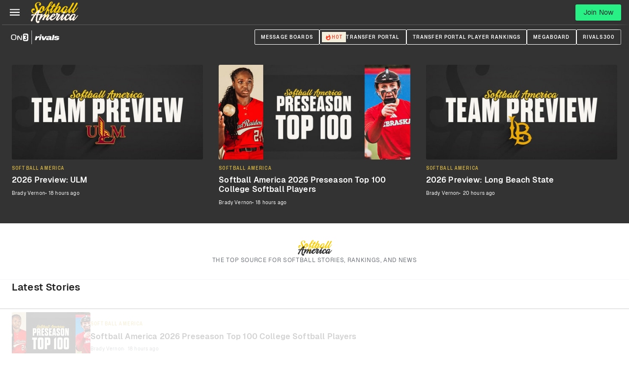

--- FILE ---
content_type: text/html; charset=utf-8
request_url: https://www.on3.com/softball/
body_size: 75361
content:
<!DOCTYPE html><html lang="en"><head><meta content="#333333" name="theme-color"/><meta charSet="utf-8"/><meta content="width=device-width, initial-scale=1, viewport-fit=cover" name="viewport"/><meta content="386430152433689" property="fb:app_id"/><meta content="hwer35nvdlw6s5jyhja27j153jth48" name="facebook-domain-verification"/><link href="/favicon.ico" rel="icon"/><link href="/favicon.png" rel="icon" type="image/png"/><link href="https://on3static.com/static/on3/touch-icons/favicon.ico" rel="icon" type="image/x-icon"/><link href="https://on3static.com/static/on3/touch-icons/apple-touch-icon.png" rel="apple-touch-icon"/><link href="https://on3static.com/static/on3/touch-icons/apple-touch-icon-57x57.png" rel="apple-touch-icon" sizes="57x57"/><link href="https://on3static.com/static/on3/touch-icons/apple-touch-icon-72x72.png" rel="apple-touch-icon" sizes="72x72"/><link href="https://on3static.com/static/on3/touch-icons/apple-touch-icon-76x76.png" rel="apple-touch-icon" sizes="76x76"/><link href="https://on3static.com/static/on3/touch-icons/apple-touch-icon-114x114.png" rel="apple-touch-icon" sizes="114x114"/><link href="https://on3static.com/static/on3/touch-icons/apple-touch-icon-120x120.png" rel="apple-touch-icon" sizes="120x120"/><link href="https://on3static.com/static/on3/touch-icons/apple-touch-icon-144x144.png" rel="apple-touch-icon" sizes="144x144"/><link href="https://on3static.com/static/on3/touch-icons/apple-touch-icon-152x152.png" rel="apple-touch-icon" sizes="152x152"/><link href="https://on3static.com/static/on3/touch-icons/apple-touch-icon-180x180.png" rel="apple-touch-icon" sizes="180x180"/><script async="" defer="" src="https://22aec0c5-465e-4cdc-b810-5532dd3de586.redfastlabs.com/assets/redfast.js"></script><script>
                  window.dataLayer = [{"siteKey":401,"userStatus":"guest","contentAccess":"free","siteType":"team","teamName":"softball","siteName":"Softball America","pageType":"home","appEnv":"production"}] || window.dataLayer || [];
                  (function(w,d,s,l,i){w[l]=w[l]||[];w[l].push({'gtm.start':
                  new Date().getTime(),event:'gtm.js'});var f=d.getElementsByTagName(s)[0],
                  j=d.createElement(s),dl=l!='dataLayer'?'&l='+l:'';j.async=true;j.src=
                  'https://www.googletagmanager.com/gtm.js?id='+i+dl;f.parentNode.insertBefore(j,f);
                  })(window,document,'script','dataLayer','GTM-M7CD4SPX');
                </script><title>Softball America | The Top Source for Softball Stories, Rankings, and News</title><meta content="Softball America | The Top Source for Softball Stories, Rankings, and News" property="og:title"/><meta content="The Top Source for Softball Stories, Rankings, and News" name="description"/><meta content="The Top Source for Softball Stories, Rankings, and News" property="og:description"/><meta content="https://on3static.com/cdn-cgi/image/height=627,width=1200,quality=95,fit=cover/static/on3/on3-share.jpeg" property="og:image"/><meta content="1200" property="og:image:width"/><meta content="627" property="og:image:height"/><meta content="https://on3static.com/cdn-cgi/image/height=627,width=1200,quality=95,fit=cover/static/on3/on3-share.jpeg" property="cXenseParse:image"/><meta content="Softball America" property="og:site_name"/><meta content="website" property="og:type"/><link href="https://www.on3.com/softball/" rel="canonical"/><meta content="https://www.on3.com/softball/" property="og:url"/><link crossorigin="use-credentials" href="https://cdn-ext.spiny.ai" rel="preconnect"/><link crossorigin="use-credentials" href="https://cdn-ext.spiny.ai" rel="dns-prefetch"/><meta name="next-head-count" content="33"/><meta content="#fe3b1f" name="theme-color"/><link href="/manifest.json" rel="manifest"/><link href="https://fonts.gstatic.com" rel="preconnect"/><link href="https://on3static.com/fonts/fonts.css" rel="stylesheet"/><script src="https://js.recurly.com/v4/recurly.js"></script><noscript><img alt="." aria-hidden="true" height="1" role="presentation" src="https://sb.scorecardresearch.com/p?c1=2&amp;c2=36671852&amp;cv=3.6.0&amp;cj=1" width="1"/></noscript><script data-admiral="true" defer="" src="/api/admiral/"></script><link rel="preconnect" href="https://fonts.gstatic.com" crossorigin /><script data-nscript="beforeInteractive">
            if (!window.__raptiveEmailDetect) {
              window.__raptiveEmailDetect = true;
              !function(){"use strict";function e(e){const t=e.match(/((?=([a-z0-9._!#$%+^&*()[\]<>-]+))\2@[a-z0-9._-]+\.[a-z0-9._-]+)/gi);return t?t[0]:""}function t(t){return e(a(t.toLowerCase()))}function a(e){return e.replace(/\s/g,"")}async function n(e){const t={sha256Hash:"",sha1Hash:""};if(!("msCrypto"in window)&&"https:"===location.protocol&&"crypto"in window&&"TextEncoder"in window){const a=(new TextEncoder).encode(e),[n,c]=await Promise.all([s("SHA-256",a),s("SHA-1",a)]);t.sha256Hash=n,t.sha1Hash=c}return t}async function s(e,t){const a=await crypto.subtle.digest(e,t);return Array.from(new Uint8Array(a)).map(e=>("00"+e.toString(16)).slice(-2)).join("")}function c(e){let t=!0;return Object.keys(e).forEach(a=>{0===e[a].length&&(t=!1)}),t}function i(e,t,a){e.splice(t,1);const n="?"+e.join("&")+a.hash;history.replaceState(null,"",n)}var o={checkEmail:e,validateEmail:t,trimInput:a,hashEmail:n,hasHashes:c,removeEmailAndReplaceHistory:i,detectEmails:async function(){const e=new URL(window.location.href),a=Array.from(e.searchParams.entries()).map(e=>`${e[0]}=${e[1]}`);let s,o;const r=["adt_eih","sh_kit"];if(a.forEach((e,t)=>{const a=decodeURIComponent(e),[n,c]=a.split("=");if("adt_ei"===n&&(s={value:c,index:t,emsrc:"url"}),r.includes(n)){o={value:c,index:t,emsrc:"sh_kit"===n?"urlhck":"urlh"}}}),s)t(s.value)&&n(s.value).then(e=>{if(c(e)){const t={value:e,created:Date.now()};localStorage.setItem("adt_ei",JSON.stringify(t)),localStorage.setItem("adt_emsrc",s.emsrc)}});else if(o){const e={value:{sha256Hash:o.value,sha1Hash:""},created:Date.now()};localStorage.setItem("adt_ei",JSON.stringify(e)),localStorage.setItem("adt_emsrc",o.emsrc)}s&&i(a,s.index,e),o&&i(a,o.index,e)},cb:"adthrive"};const{detectEmails:r,cb:l}=o;r()}();
            }
            </script><script data-nscript="beforeInteractive">
          window.spiny = window.spiny || {};
          window.spiny.bidroll = window.spiny.bidroll || {};
          window.spiny.bidroll.enabled = false;
        </script><script data-nscript="beforeInteractive">(function(s,p,i,n,y){s[i]=s[i]||{queue:[]};n.forEach(function(m){s[i][m] =s[i][m]||function () {var a = arguments;s[i].queue.push(function () {s[i][m].apply(s[i], a);});};});if(y){var e=p.createElement("script");e.type="text/javascript";e.async=true;e.src=y;var f=p.getElementsByTagName("script")[0];if(f){f.parentNode.insertBefore(e,f)}else{var d=p.getElementsByTagName("head")[0];if(d){d.appendChild(e)}}}})(window, document, "orion", ["init","registerElement","setConfig", "setContext","newPageView"], null);</script><script data-nscript="beforeInteractive">document.cookie = "__adblocker=; expires=Thu, 01 Jan 1970 00:00:00 GMT; path=/";
    var setNptTechAdblockerCookie = function(adblocker) {
        var d = new Date();
        d.setTime(d.getTime() + 60 * 5 * 1000);
        document.cookie = "__adblocker=" + (adblocker ? "true" : "false") + "; expires=" + d.toUTCString() + "; path=/";
    };
    var script = document.createElement("script");
    script.setAttribute("async", true);
    script.setAttribute("src", "//www.npttech.com/advertising.js");
    script.setAttribute("onerror", "setNptTechAdblockerCookie(true);");
    document.getElementsByTagName("head")[0].appendChild(script);</script><link rel="preload" href="/_next/static/css/666f409301d1e8f9.css" as="style"/><link rel="stylesheet" href="/_next/static/css/666f409301d1e8f9.css" data-n-g=""/><link rel="preload" href="/_next/static/css/676616b2ae3922e6.css" as="style"/><link rel="stylesheet" href="/_next/static/css/676616b2ae3922e6.css" data-n-p=""/><link rel="preload" href="/_next/static/css/b2ec1b5cd8f300d7.css" as="style"/><link rel="stylesheet" href="/_next/static/css/b2ec1b5cd8f300d7.css" data-n-p=""/><link rel="preload" href="/_next/static/css/56366a8f9ee6f2d8.css" as="style"/><link rel="stylesheet" href="/_next/static/css/56366a8f9ee6f2d8.css" data-n-p=""/><link rel="preload" href="/_next/static/css/0dfac919cf2875cb.css" as="style"/><link rel="stylesheet" href="/_next/static/css/0dfac919cf2875cb.css" data-n-p=""/><noscript data-n-css=""></noscript><script defer="" nomodule="" src="/_next/static/chunks/polyfills-42372ed130431b0a.js"></script><script src="/_next/static/chunks/webpack-0fd0be8a75dec99a.js" defer=""></script><script src="/_next/static/chunks/framework-a32fdada02556615.js" defer=""></script><script src="/_next/static/chunks/main-acbc6eddba8169c9.js" defer=""></script><script src="/_next/static/chunks/pages/_app-060c898c57d871b5.js" defer=""></script><script src="/_next/static/chunks/7089-4ea7692619dc3804.js" defer=""></script><script src="/_next/static/chunks/5284-30b8fb335f1dbde8.js" defer=""></script><script src="/_next/static/chunks/435-4ca8046cb074f86f.js" defer=""></script><script src="/_next/static/chunks/4607-412e21ac1f42a500.js" defer=""></script><script src="/_next/static/chunks/7681-66b15ffeef3d686b.js" defer=""></script><script src="/_next/static/chunks/1025-8d39c582f910067c.js" defer=""></script><script src="/_next/static/chunks/8397-0db0c5f9cfa2d449.js" defer=""></script><script src="/_next/static/chunks/6005-caa98034f91141a8.js" defer=""></script><script src="/_next/static/chunks/3758-490477ec6d43e00d.js" defer=""></script><script src="/_next/static/chunks/pages/softball-7e51ae45487f43f0.js" defer=""></script><script src="/_next/static/9o6Y-zkZonM_NPn26kr95/_buildManifest.js" defer=""></script><script src="/_next/static/9o6Y-zkZonM_NPn26kr95/_ssgManifest.js" defer=""></script><style data-emotion="css-global q77g0h">html{-webkit-font-smoothing:antialiased;-moz-osx-font-smoothing:grayscale;box-sizing:border-box;-webkit-text-size-adjust:100%;}*,*::before,*::after{box-sizing:inherit;}strong,b{font-weight:700;}body{margin:0;color:rgba(0, 0, 0, 0.87);font-size:15px;letter-spacing:0.15px;font-family:Geist,Merriweather,Arial,sans-serif;font-weight:400;line-height:1.5;background-color:#fff;}@media print{body{background-color:#fff;}}body::backdrop{background-color:#fff;}</style><style data-emotion="css i4bv87-MuiSvgIcon-root">.css-i4bv87-MuiSvgIcon-root{-webkit-user-select:none;-moz-user-select:none;-ms-user-select:none;user-select:none;width:1em;height:1em;display:inline-block;fill:currentColor;-webkit-flex-shrink:0;-ms-flex-negative:0;flex-shrink:0;-webkit-transition:fill 200ms cubic-bezier(0.4, 0, 0.2, 1) 0ms;transition:fill 200ms cubic-bezier(0.4, 0, 0.2, 1) 0ms;font-size:1.5rem;}</style><style id="jss-server-side"></style><style data-href="https://fonts.googleapis.com/css2?family=Archivo+Narrow:ital,wght@0,400;0,600;1,600;1,700&family=Merriweather&display=swap">@font-face{font-family:'Archivo Narrow';font-style:italic;font-weight:600;font-display:swap;src:url(https://fonts.gstatic.com/l/font?kit=tss7ApVBdCYD5Q7hcxTE1ArZ0bb1k3JSLwe1hB965BK84Hmq&skey=ec1fde26e7c4f98c&v=v35) format('woff')}@font-face{font-family:'Archivo Narrow';font-style:italic;font-weight:700;font-display:swap;src:url(https://fonts.gstatic.com/l/font?kit=tss7ApVBdCYD5Q7hcxTE1ArZ0bb1k3JSLwe1hB965BKF4Hmq&skey=ec1fde26e7c4f98c&v=v35) format('woff')}@font-face{font-family:'Archivo Narrow';font-style:normal;font-weight:400;font-display:swap;src:url(https://fonts.gstatic.com/l/font?kit=tss5ApVBdCYD5Q7hcxTE1ArZ0Zz8oY2KRmwvKhhvLFGKpw&skey=345333fd7197b162&v=v35) format('woff')}@font-face{font-family:'Archivo Narrow';font-style:normal;font-weight:600;font-display:swap;src:url(https://fonts.gstatic.com/l/font?kit=tss5ApVBdCYD5Q7hcxTE1ArZ0Zz8oY2KRmwvKhhv8laKpw&skey=345333fd7197b162&v=v35) format('woff')}@font-face{font-family:'Merriweather';font-style:normal;font-weight:400;font-stretch:normal;font-display:swap;src:url(https://fonts.gstatic.com/l/font?kit=u-4D0qyriQwlOrhSvowK_l5UcA6zuSYEqOzpPe3HOZJ5eX1WtLaQwmYiScCmDxhtNOKl8yDr3icqEA&skey=379c1eccf863c625&v=v33) format('woff')}@font-face{font-family:'Archivo Narrow';font-style:italic;font-weight:600;font-display:swap;src:url(https://fonts.gstatic.com/s/archivonarrow/v35/tss2ApVBdCYD5Q7hcxTE1ArZ0bb1uXF63v0qNxhX5Q.woff2) format('woff2');unicode-range:U+0102-0103,U+0110-0111,U+0128-0129,U+0168-0169,U+01A0-01A1,U+01AF-01B0,U+0300-0301,U+0303-0304,U+0308-0309,U+0323,U+0329,U+1EA0-1EF9,U+20AB}@font-face{font-family:'Archivo Narrow';font-style:italic;font-weight:600;font-display:swap;src:url(https://fonts.gstatic.com/s/archivonarrow/v35/tss2ApVBdCYD5Q7hcxTE1ArZ0bb1uXB63v0qNxhX5Q.woff2) format('woff2');unicode-range:U+0100-02BA,U+02BD-02C5,U+02C7-02CC,U+02CE-02D7,U+02DD-02FF,U+0304,U+0308,U+0329,U+1D00-1DBF,U+1E00-1E9F,U+1EF2-1EFF,U+2020,U+20A0-20AB,U+20AD-20C0,U+2113,U+2C60-2C7F,U+A720-A7FF}@font-face{font-family:'Archivo Narrow';font-style:italic;font-weight:600;font-display:swap;src:url(https://fonts.gstatic.com/s/archivonarrow/v35/tss2ApVBdCYD5Q7hcxTE1ArZ0bb1uX563v0qNxg.woff2) format('woff2');unicode-range:U+0000-00FF,U+0131,U+0152-0153,U+02BB-02BC,U+02C6,U+02DA,U+02DC,U+0304,U+0308,U+0329,U+2000-206F,U+20AC,U+2122,U+2191,U+2193,U+2212,U+2215,U+FEFF,U+FFFD}@font-face{font-family:'Archivo Narrow';font-style:italic;font-weight:700;font-display:swap;src:url(https://fonts.gstatic.com/s/archivonarrow/v35/tss2ApVBdCYD5Q7hcxTE1ArZ0bb1uXF63v0qNxhX5Q.woff2) format('woff2');unicode-range:U+0102-0103,U+0110-0111,U+0128-0129,U+0168-0169,U+01A0-01A1,U+01AF-01B0,U+0300-0301,U+0303-0304,U+0308-0309,U+0323,U+0329,U+1EA0-1EF9,U+20AB}@font-face{font-family:'Archivo Narrow';font-style:italic;font-weight:700;font-display:swap;src:url(https://fonts.gstatic.com/s/archivonarrow/v35/tss2ApVBdCYD5Q7hcxTE1ArZ0bb1uXB63v0qNxhX5Q.woff2) format('woff2');unicode-range:U+0100-02BA,U+02BD-02C5,U+02C7-02CC,U+02CE-02D7,U+02DD-02FF,U+0304,U+0308,U+0329,U+1D00-1DBF,U+1E00-1E9F,U+1EF2-1EFF,U+2020,U+20A0-20AB,U+20AD-20C0,U+2113,U+2C60-2C7F,U+A720-A7FF}@font-face{font-family:'Archivo Narrow';font-style:italic;font-weight:700;font-display:swap;src:url(https://fonts.gstatic.com/s/archivonarrow/v35/tss2ApVBdCYD5Q7hcxTE1ArZ0bb1uX563v0qNxg.woff2) format('woff2');unicode-range:U+0000-00FF,U+0131,U+0152-0153,U+02BB-02BC,U+02C6,U+02DA,U+02DC,U+0304,U+0308,U+0329,U+2000-206F,U+20AC,U+2122,U+2191,U+2193,U+2212,U+2215,U+FEFF,U+FFFD}@font-face{font-family:'Archivo Narrow';font-style:normal;font-weight:400;font-display:swap;src:url(https://fonts.gstatic.com/s/archivonarrow/v35/tss0ApVBdCYD5Q7hcxTE1ArZ0bb_iXxw2d8oBxk.woff2) format('woff2');unicode-range:U+0102-0103,U+0110-0111,U+0128-0129,U+0168-0169,U+01A0-01A1,U+01AF-01B0,U+0300-0301,U+0303-0304,U+0308-0309,U+0323,U+0329,U+1EA0-1EF9,U+20AB}@font-face{font-family:'Archivo Narrow';font-style:normal;font-weight:400;font-display:swap;src:url(https://fonts.gstatic.com/s/archivonarrow/v35/tss0ApVBdCYD5Q7hcxTE1ArZ0bb-iXxw2d8oBxk.woff2) format('woff2');unicode-range:U+0100-02BA,U+02BD-02C5,U+02C7-02CC,U+02CE-02D7,U+02DD-02FF,U+0304,U+0308,U+0329,U+1D00-1DBF,U+1E00-1E9F,U+1EF2-1EFF,U+2020,U+20A0-20AB,U+20AD-20C0,U+2113,U+2C60-2C7F,U+A720-A7FF}@font-face{font-family:'Archivo Narrow';font-style:normal;font-weight:400;font-display:swap;src:url(https://fonts.gstatic.com/s/archivonarrow/v35/tss0ApVBdCYD5Q7hcxTE1ArZ0bbwiXxw2d8o.woff2) format('woff2');unicode-range:U+0000-00FF,U+0131,U+0152-0153,U+02BB-02BC,U+02C6,U+02DA,U+02DC,U+0304,U+0308,U+0329,U+2000-206F,U+20AC,U+2122,U+2191,U+2193,U+2212,U+2215,U+FEFF,U+FFFD}@font-face{font-family:'Archivo Narrow';font-style:normal;font-weight:600;font-display:swap;src:url(https://fonts.gstatic.com/s/archivonarrow/v35/tss0ApVBdCYD5Q7hcxTE1ArZ0bb_iXxw2d8oBxk.woff2) format('woff2');unicode-range:U+0102-0103,U+0110-0111,U+0128-0129,U+0168-0169,U+01A0-01A1,U+01AF-01B0,U+0300-0301,U+0303-0304,U+0308-0309,U+0323,U+0329,U+1EA0-1EF9,U+20AB}@font-face{font-family:'Archivo Narrow';font-style:normal;font-weight:600;font-display:swap;src:url(https://fonts.gstatic.com/s/archivonarrow/v35/tss0ApVBdCYD5Q7hcxTE1ArZ0bb-iXxw2d8oBxk.woff2) format('woff2');unicode-range:U+0100-02BA,U+02BD-02C5,U+02C7-02CC,U+02CE-02D7,U+02DD-02FF,U+0304,U+0308,U+0329,U+1D00-1DBF,U+1E00-1E9F,U+1EF2-1EFF,U+2020,U+20A0-20AB,U+20AD-20C0,U+2113,U+2C60-2C7F,U+A720-A7FF}@font-face{font-family:'Archivo Narrow';font-style:normal;font-weight:600;font-display:swap;src:url(https://fonts.gstatic.com/s/archivonarrow/v35/tss0ApVBdCYD5Q7hcxTE1ArZ0bbwiXxw2d8o.woff2) format('woff2');unicode-range:U+0000-00FF,U+0131,U+0152-0153,U+02BB-02BC,U+02C6,U+02DA,U+02DC,U+0304,U+0308,U+0329,U+2000-206F,U+20AC,U+2122,U+2191,U+2193,U+2212,U+2215,U+FEFF,U+FFFD}@font-face{font-family:'Merriweather';font-style:normal;font-weight:400;font-stretch:100%;font-display:swap;src:url(https://fonts.gstatic.com/l/font?kit=u-4D0qyriQwlOrhSvowK_l5UcA6zuSYEqOzpPe3HOZJ5eX1WtLaQwmYiScCmDxhtNOKl8yDr3icaGV3zCPDaYKfFQn0&skey=379c1eccf863c625&v=v33) format('woff');unicode-range:U+0460-052F,U+1C80-1C8A,U+20B4,U+2DE0-2DFF,U+A640-A69F,U+FE2E-FE2F}@font-face{font-family:'Merriweather';font-style:normal;font-weight:400;font-stretch:100%;font-display:swap;src:url(https://fonts.gstatic.com/l/font?kit=u-4D0qyriQwlOrhSvowK_l5UcA6zuSYEqOzpPe3HOZJ5eX1WtLaQwmYiScCmDxhtNOKl8yDr3icaEF3zCPDaYKfFQn0&skey=379c1eccf863c625&v=v33) format('woff');unicode-range:U+0301,U+0400-045F,U+0490-0491,U+04B0-04B1,U+2116}@font-face{font-family:'Merriweather';font-style:normal;font-weight:400;font-stretch:100%;font-display:swap;src:url(https://fonts.gstatic.com/l/font?kit=u-4D0qyriQwlOrhSvowK_l5UcA6zuSYEqOzpPe3HOZJ5eX1WtLaQwmYiScCmDxhtNOKl8yDr3icaG13zCPDaYKfFQn0&skey=379c1eccf863c625&v=v33) format('woff');unicode-range:U+0102-0103,U+0110-0111,U+0128-0129,U+0168-0169,U+01A0-01A1,U+01AF-01B0,U+0300-0301,U+0303-0304,U+0308-0309,U+0323,U+0329,U+1EA0-1EF9,U+20AB}@font-face{font-family:'Merriweather';font-style:normal;font-weight:400;font-stretch:100%;font-display:swap;src:url(https://fonts.gstatic.com/l/font?kit=u-4D0qyriQwlOrhSvowK_l5UcA6zuSYEqOzpPe3HOZJ5eX1WtLaQwmYiScCmDxhtNOKl8yDr3icaGl3zCPDaYKfFQn0&skey=379c1eccf863c625&v=v33) format('woff');unicode-range:U+0100-02BA,U+02BD-02C5,U+02C7-02CC,U+02CE-02D7,U+02DD-02FF,U+0304,U+0308,U+0329,U+1D00-1DBF,U+1E00-1E9F,U+1EF2-1EFF,U+2020,U+20A0-20AB,U+20AD-20C0,U+2113,U+2C60-2C7F,U+A720-A7FF}@font-face{font-family:'Merriweather';font-style:normal;font-weight:400;font-stretch:100%;font-display:swap;src:url(https://fonts.gstatic.com/l/font?kit=u-4D0qyriQwlOrhSvowK_l5UcA6zuSYEqOzpPe3HOZJ5eX1WtLaQwmYiScCmDxhtNOKl8yDr3icaFF3zCPDaYKfF&skey=379c1eccf863c625&v=v33) format('woff');unicode-range:U+0000-00FF,U+0131,U+0152-0153,U+02BB-02BC,U+02C6,U+02DA,U+02DC,U+0304,U+0308,U+0329,U+2000-206F,U+20AC,U+2122,U+2191,U+2193,U+2212,U+2215,U+FEFF,U+FFFD}</style></head><body class="on3_guest"><div id="__next"><noscript><div style="display:none"><img alt="Quantcast" height="1" src="http://pixel.quantserve.com/pixel/p-_zRUJy1MUNrxD.gif" width="1"/></div></noscript><a class="PageWrapper_skipToContent__g5zuo" href="#to_content" id="skipToContent">Skip to main content</a><div class="PageWrapper_body__oVv59"><style data-id="theme-styles" type="text/css">:root { --on3-primary-color: #fe3b1f; --rivals-primary-color: #0d8bff; --header-text-color: #fff; --header-bg-color: #333333; --site-primary-color: #333333; --site-secondary-color: #fff; --site-link-color: #d7b744; }</style><div class="ScrollWrapper_base__Ky8il"><header class="Base_base__ockPa Base_isTeam__fSOck Base_isSoftballAmerica___LeNW" data-header-theme="brand" data-site-theme="site"><div class="Base_primary__gmEGA"><div class="Base_container__NDZaC"><div class="MobileMenu_block__YPtgk" data-menu-ui="mobile"><button aria-label="Mobile Menu" class="MobileMenu_button__R4xvJ" name="mobile-menu" type="button"><svg width="1em" height="1em" viewBox="0 0 18 13" fill="currentColor" xmlns="http://www.w3.org/2000/svg"><path d="M0 .545v2h18v-2H0ZM0 5.545v2h18v-2H0ZM0 10.545v2h18v-2H0Z"></path></svg><span class="sr-only">Mobile Menu</span></button></div><div class="Base_logoWrapper__yRhSN"><a class="Base_logoLink__992EU" title="Softball America Home" href="/softball/"><svg width="80" height="38" viewBox="0 0 80 38" fill="none" xmlns="http://www.w3.org/2000/svg" class="Base_logo__XDOXJ Base_on3__DBHQs"><path d="M4.3232 28.1168C7.5968 22.7664 12.9824 15.3744 15.376 15.3744C16.2208 15.3744 17.136 15.9376 16.9248 16.536C16.432 17.8384 16.256 18.0496 15.6576 19.1056C12.736 24.5264 11.6096 32.552 12.8768 33.4672C13.3344 33.784 13.8272 33.5024 14.1088 32.6576C15.1648 32.0944 17.3472 34.1008 15.1296 35.8256C14.2496 36.5296 12.384 36.4944 11.0816 34.9456C8.688 32.1296 11.2928 23.0128 13.8624 18.2256L11.2928 21.0416C10.1664 22.2032 7.4912 26.392 6.752 27.8352C4.992 31.144 4.4992 34.8048 2.528 33.2208C1.472 32.4112 3.1264 30.0528 4.3232 28.1168ZM4.3936 22.3792C9.4272 22.6608 15.7984 22.4848 18.9312 22.2736C20.0224 22.2384 20.0224 24.2096 18.5088 23.8224C19.2128 23.6816 6.3648 23.6464 3.6896 24.1392C2.2816 24.3504 3.232 22.344 4.3936 22.3792Z" fill="#FDF3E7"></path><path d="M18.6144 22.5552C19.424 20.9712 21.6064 21.64 20.9376 23.1536L20.3744 24.4208L19.1776 27.624C18.4032 28.8208 17.7344 30.0176 17.2416 30.968C16.5024 32.4816 14.2144 31.8128 14.8832 30.616C16.3616 27.3424 16.8192 26.1104 18.6144 22.5552ZM20.7616 30.4048L23.648 24.8432C24.2112 23.7872 24.5984 23.1536 23.9648 23.5056C22.5216 24.28 18.9664 28.1168 17.8048 29.912L19.6 26.0048C21.536 23.9632 22.8384 22.8368 24.2464 21.9568C25.1968 21.3584 27.0272 23.6112 26.64 24.4208C25.584 26.6384 23.8592 29.032 23.4016 30.8976C22.9792 32.376 20.128 31.5664 20.7616 30.4048ZM25.5136 25.3712C27.4496 23.3296 28.1888 22.872 29.5968 21.9568C30.5472 21.3584 32.3776 23.6112 31.9904 24.4208C30.8992 26.8144 29.3504 28.5392 28.9984 30.5104C28.8576 31.3552 34.4544 24.9136 35.4048 23.7168C35.616 23.4 36.0384 23.928 35.7216 24.4208C34.56 25.9344 31.7088 30.1936 29.5616 31.848C28.2944 32.8336 25.8656 31.0032 26.5344 29.6656L28.9984 24.8432C29.5264 23.7872 29.9488 23.1536 29.3152 23.5056C27.872 24.28 25.7952 26.04 24.6336 27.8352L25.5136 25.3712Z" fill="#FDF3E7"></path><path d="M44.1344 24.8784C40.2976 30.5104 36.9184 32.4816 34.6656 31.9184C32.2016 31.32 32.5184 28.7152 33.7504 26.2512C35.2288 23.3648 36.848 21.816 38.9952 21.2176C41.8112 20.4432 42.2336 23.4 40.9664 24.4208C38.7136 26.2512 36.5312 26.4272 35.792 27.3072C35.2992 27.8352 35.792 26.568 36.2848 26.2512C38.784 24.5968 40.72 23.048 39.6992 22.5904C38.8896 22.2032 37.6576 23.752 36.3904 26.04C35.1936 28.2224 35.1936 29.736 36.0032 30.0528C37.0592 30.44 39.84 28.9264 43.1488 24.9488C43.9936 23.9984 44.6976 24.0336 44.1344 24.8784Z" fill="#FDF3E7"></path><path d="M43.184 20.936C43.6064 20.232 44.1344 19.9856 44.6272 19.9152C45.4016 19.8096 46.2816 20.3024 45.9648 21.2176C45.7888 21.7104 45.472 22.168 45.296 22.4848C45.0496 22.872 45.4368 23.1888 46.0704 22.5904C46.4928 22.168 46.9504 21.6752 47.3376 21.6752C48.4992 21.6752 49.4848 22.5552 49.2032 23.1888C48.112 25.5824 45.5424 28.7856 45.1904 30.792C45.0496 31.6368 51.2448 24.9136 52.1952 23.7168C52.4064 23.4 52.8288 23.928 52.512 24.4208C51.2096 26.392 47.9008 30.44 45.7536 32.0944C44.4864 33.08 42.2336 31.3552 42.7264 29.912C43.6768 27.3072 45.2256 25.7232 46.528 23.4C46.1056 23.752 44.5216 23.8576 43.9584 23.6464C42.7968 23.224 42.7616 21.5344 43.184 20.936ZM45.7184 23.4C44.6624 23.7872 44.2048 24.984 43.2896 26.0048C42.9376 26.2864 42.304 26.0048 42.832 25.2656C43.6416 24.3504 43.4656 23.2592 44.3808 22.52C44.8384 22.1328 44.2752 22.3792 44.8032 22.8016C44.9792 23.0128 45.7888 23.3296 45.7184 23.4Z" fill="#FDF3E7"></path><path d="M50.7168 25.4768C51.5264 24.5616 52.6176 22.8368 53.5328 22.0976C54.4128 21.3584 56.56 22.2736 55.5744 24.1744C54.3776 26.5328 52.8288 28.5392 52.4768 30.5456C52.336 31.3904 57.9328 24.9488 58.8832 23.752C59.0944 23.4352 59.5168 23.9632 59.2 24.456C58.0384 25.9696 55.1872 30.2288 53.04 31.8832C51.7728 32.8688 49.344 31.0384 50.0128 29.7008L52.4768 24.8784C53.0048 23.8224 53.0752 23.6816 53.0048 23.7872C52.336 24.632 51.808 25.3712 51.0688 26.392C50.6816 26.6384 50.1888 26.2512 50.7168 25.4768ZM56.1024 18.4016C56.9824 18.472 57.3696 19.1056 57.0528 19.9152C56.6656 20.7952 56.1728 21.0416 55.0464 20.9008C54.2368 20.8304 53.9904 20.0912 54.2368 19.5984C54.624 18.7536 55.1168 18.296 56.1024 18.4016Z" fill="#FDF3E7"></path><path d="M66.8384 23.8224C67.2608 23.5056 67.4368 23.8928 67.3664 24.2448C67.3312 24.3856 66.5216 25.4064 66.3808 25.5824C62.1216 31.4256 60.08 32.4464 57.8272 32.024C55.328 31.5664 56.032 28.7152 57.1936 26.216C58.5312 23.3296 60.8192 21.4288 63.072 21.3936C65.1136 21.3584 65.2896 23.5056 64.3392 24.7728C63.5648 25.8288 61.9808 25.2304 62.368 24.4912C62.896 23.5408 63.6704 22.5552 63.1424 22.52C62.2624 22.4496 61.1008 23.6816 59.8336 25.9696C58.6368 28.152 58.6368 29.6656 59.4464 29.9824C60.5024 30.3696 62.3328 29.5952 65.5008 25.4416C65.7824 25.16 66.6976 23.9632 66.8384 23.8224Z" fill="#FDF3E7"></path><path d="M71.2032 26.5328C67.2256 32.6928 66.0992 32.552 64.9728 31.848C63.072 30.6864 64.0928 28.0464 65.4656 25.6528C66.9792 23.0128 69.6192 21.4992 71.344 21.6048C73.808 21.7808 74.3712 23.1184 73.984 24.1392C73.5616 25.2656 71.2736 24.8784 71.5904 24.1392C72.0832 23.0128 71.9776 22.7664 71.6608 22.6256C70.8512 22.344 69.1968 23.7872 67.9296 26.1104C66.7328 28.2928 66.3808 29.7712 67.2256 29.8416C67.6832 29.8768 68.7744 29.5952 70.992 26.04C71.6256 25.4064 71.7312 25.688 71.2032 26.5328ZM71.0976 25.8288C71.52 25.0544 73.7024 25.3008 73.3152 26.392C73.1744 26.7792 72.7872 27.3072 72.3648 28.0464C71.5552 29.4192 71.2032 30.5808 71.4144 30.5456C72.2592 30.4048 76.8704 24.9488 77.8208 23.752C78.032 23.4352 78.4544 23.9632 78.1376 24.456C76.976 25.9696 73.8784 30.4048 71.7312 32.0944C70.2528 33.256 68.2112 31.0032 68.9504 29.7008L70.64 26.6736C71.0272 25.9696 70.8512 26.2864 71.0976 25.8288Z" fill="#FDF3E7"></path><path d="M13.968 16.6416C13.3696 19.3872 10.4832 21.112 7.66721 21.112C4.74561 21.0768 3.40801 19.2816 3.09121 17.8384C2.70401 16.2192 3.23201 13.4032 5.97761 12.8752C8.65281 12.3472 8.864 14.776 7.9488 15.832C7.28 16.5712 6.18881 15.5856 5.62561 15.9376C5.30881 16.1136 5.02721 16.4656 4.99201 16.9936C4.92161 17.9792 5.59041 19.5984 6.75201 19.9504C8.19521 20.408 9.84961 19.8448 10.8352 16.8176C11.8912 13.544 7.3504 9.98879 9.1104 5.97599C10.1664 3.51199 12.9824 2.27999 15.9744 2.77279C17.9104 3.08959 19.0016 5.16639 18.6144 6.32799C17.4528 10.024 14.7424 7.63039 15.3408 6.53919C15.904 5.62399 16.9952 4.21599 16.08 3.86399C14.4608 3.26559 12.3488 3.68799 11.3984 5.51839C10.1664 7.80639 14.848 12.4528 13.968 16.6416ZM22.2048 8.86239C24.704 9.28479 24.88 11.5728 23.5776 14.5296C22.2752 17.4512 19.6704 20.5488 17.0304 20.056C14.6016 19.5984 14.6368 16.8528 16.1152 13.72C17.4176 10.8688 19.5648 8.40479 22.2048 8.86239ZM18.368 17.9088C19.2832 18.2608 20.5856 16.8176 21.8176 14.5296C23.0496 12.1712 23.3664 10.0592 22.2752 10.0592C20.9728 10.0592 20.0928 11.2912 18.7904 13.72C17.5232 16.008 17.5232 17.592 18.368 17.9088ZM27.8016 12.2064C25.408 15.8672 24.704 16.184 23.472 16.4656C21.2192 17.0288 20.3744 14.4592 20.7264 12.84C20.9728 11.7136 21.4656 9.74239 22.8736 9.88319L23.6128 10.6928C21.8528 12.5232 23.0496 15.48 23.824 15.2688C24.5632 15.0576 24.8096 14.8112 27.3088 11.6432C27.7664 11.1856 28.1536 11.784 27.8016 12.2064Z" fill="#FACD01"></path><path d="M26.7456 26.8496C25.6896 27.4128 24.2816 27.8 24 25.9696C23.5424 23.1536 25.408 20.5136 27.0272 16.5008C28.6112 12.5936 31.6032 2.49119 35.0528 1.85759C38.8544 1.15359 37.376 4.95519 35.0528 7.13759C33.5744 8.54559 32.2016 10.2 30.864 11.6784C29.7728 12.9104 30.5472 10.552 30.9344 10.2704C31.7792 9.63679 33.8912 7.06719 34.736 6.25759C36.2496 4.70879 36.672 2.42079 35.5456 3.01919C34.736 3.44159 31.1104 11.5728 30.5472 13.0512C30.4416 13.368 35.088 22.344 26.7456 26.8496ZM30.4416 8.93279C29.808 9.81279 27.5552 12.488 26.816 13.544C26.4288 13.8608 26.0768 13.368 26.6048 12.5584C27.2736 11.5024 30.336 8.01759 31.0048 7.10239C31.6736 6.15199 31.3216 6.92639 31.4624 6.89119L30.4416 8.93279ZM26.6752 24.9136C26.7104 25.864 29.8784 23.2592 30.4064 21.0768C30.7584 19.6688 30.512 17.5568 29.9488 15.48C26.992 18.9648 26.64 24.4912 26.6752 24.9136ZM33.3632 14.4944C34.1024 13.8608 34.8064 12.9456 35.3344 12.312C35.968 11.608 36.2144 12.2768 35.968 12.664C34.9472 14.424 34.1728 15.2688 32.0608 16.2192C30.1248 17.0992 27.696 16.9936 28.2592 16.0432C29.4912 14.8464 31.6736 15.9728 33.3632 14.4944Z" fill="#FACD01"></path><path d="M38.8896 5.65921C40.2624 5.23681 41.6 4.18081 41.4944 5.80001C41.424 6.96161 39.84 9.07361 38.1856 11.96C36.8128 14.3888 35.9328 16.3248 35.5456 18.4368C35.3696 19.3168 41.3184 12.5232 42.304 11.2912C42.5504 10.9744 42.9728 11.5024 42.6208 12.0304C41.3888 13.6496 38.3968 18.0848 36.1088 19.8448C34.7712 20.8656 31.92 20.0912 33.3632 16.9584L35.44 12.488C35.7568 11.6784 38.3264 5.80001 38.8896 5.65921ZM35.8272 8.29921C39.7344 8.61601 39.0656 8.47521 41.4944 8.26401C42.3392 8.22881 42.4096 10.3056 41.2128 9.91841C38.0096 9.74241 38.608 9.70721 35.2992 9.95361C34.208 10.0944 34.912 8.26401 35.8272 8.29921Z" fill="#FACD01"></path><path d="M46.3168 3.9696C47.056 2.9136 49.1328 3.2304 48.464 4.8496C47.4432 7.2784 45.1552 9.672 43.8176 12.6288L43.5008 14.776C42.5504 16.184 41.952 17.8032 41.3888 18.9296C40.6144 20.5488 38.2208 19.8096 38.8896 18.5424C40.4736 15.0928 43.9232 7.4544 46.3168 3.9696ZM41.2128 19.4224C41.072 19.3168 40.9664 19.2112 40.896 19.0704L41.8112 17.0992C42.0224 17.6624 41.5648 18.1552 42.2688 18.2608C43.9232 18.5072 46.1408 15.2336 47.4432 12.2064C47.936 11.08 48.1824 10.376 47.5136 10.728C45.8592 11.6432 44.0992 13.6848 42.9728 15.5856V15.5504C43.0432 15.48 43.0784 15.3744 43.1488 15.304L43.5712 12.6288C45.3664 10.7632 46.4576 9.9184 47.8656 9.0736C48.8864 8.44 51.0336 10.4464 50.5056 11.6784C49.696 13.6848 48.816 15.5152 47.8304 17.0288C46.176 19.4224 42.304 20.232 41.2128 19.4224ZM46.4576 17.8032C47.5488 20.2672 52.6176 13.192 53.9904 11.4672C54.2368 11.1504 54.7296 11.6432 54.3776 12.136C53.1808 13.7552 50.9984 18.0496 47.7952 19.528C47.2672 19.7744 45.7888 19.704 45.4016 18.7888L46.4576 17.8032ZM58.4256 13.72C58.3552 13.8256 58.2848 13.9312 58.2496 14.0016C58.2144 14.072 58.144 14.1776 58.0736 14.3184L56.3136 17.4864C56.2784 17.5568 56.2432 17.592 56.2432 17.6624C56.912 16.8176 57.7216 15.656 58.672 14.1776C59.2 13.3328 59.0944 13.016 58.4256 13.72ZM58.4256 13.72C58.3552 13.8256 58.2848 13.9312 58.2496 14.0016C58.2144 14.072 58.144 14.1776 58.0736 14.3184L56.3136 17.4864C56.2784 17.5568 56.2432 17.592 56.2432 17.6624C56.912 16.8176 57.7216 15.656 58.672 14.1776C59.2 13.3328 59.0944 13.016 58.4256 13.72Z" fill="#FACD01"></path><path d="M65.9584 11.9952C64.7264 13.6144 61.4528 18.2608 59.2 20.0208C57.7216 21.1824 55.68 19.0704 56.208 17.6624C56.8768 16.8176 57.6864 15.656 58.6368 14.1776C59.2352 13.2976 59.0944 13.016 58.4256 13.6848C58.3552 13.7904 58.2848 13.896 58.2496 13.9664C58.4256 13.6496 58.3552 13.7904 58.5664 13.4384C59.024 12.5936 61.312 12.8752 60.9248 14.0368C60.784 14.4592 60.3616 14.9872 59.904 15.7616C59.0592 17.2048 58.672 18.4368 58.8832 18.3664C59.7632 18.1904 64.656 12.4528 65.6416 11.2208C65.888 10.9392 66.3104 11.5024 65.9584 11.9952Z" fill="#FACD01"></path><path d="M61.5584 11.6784C61.1008 12.8752 58.672 12.4528 59.024 11.6784C59.5168 10.5168 59.4464 10.2352 59.0944 10.0944C58.2144 9.8128 56.4896 11.3264 55.1872 13.7552C53.92 16.0784 53.5328 17.6272 54.448 17.6976C54.9056 17.7328 56.032 17.4512 58.2496 14.0016C58.2144 14.072 58.144 14.1776 58.0736 14.3184L56.3136 17.4864C56.2784 17.5568 56.2432 17.592 56.2432 17.6624C53.9552 20.584 53.0048 20.3376 52.1248 19.7744C50.1536 18.5424 51.1744 15.7616 52.6176 13.2624C54.2368 10.4816 56.9824 8.8976 58.8128 9.0032C61.3824 9.2144 61.9456 10.6224 61.5584 11.6784ZM69.2672 4.0048C69.7952 3.2656 71.7664 3.0192 71.6256 4.6384C71.5552 5.8 69.3024 9.1088 67.5776 11.9248C66.1344 14.2832 65.3248 16.2896 64.9376 18.4016C64.7616 19.2816 70.7104 12.488 71.696 11.256C71.9424 10.9392 72.3648 11.4672 72.0128 11.9952C70.7808 13.6144 67.7888 18.0496 65.5008 19.8096C64.1632 20.8304 61.312 20.056 62.7552 16.9232L64.832 12.4528C65.184 11.6784 68.9152 4.4624 69.2672 4.0048Z" fill="#FACD01"></path><path d="M75.3216 4.0048C75.8496 3.2656 77.8208 3.0192 77.68 4.6384C77.6096 5.8 75.3568 9.1088 73.632 11.9248C72.1888 14.2832 71.3792 16.2896 70.992 18.4016C70.816 19.2816 76.7648 12.488 77.7504 11.256C77.9968 10.9392 78.4192 11.4672 78.0672 11.9952C76.8352 13.6144 73.8432 18.0496 71.5552 19.8096C70.2176 20.8304 67.3664 20.056 68.8096 16.9232L70.8864 12.4528C71.2736 11.6784 74.9696 4.4624 75.3216 4.0048Z" fill="#FACD01"></path><mask id="mask0_1_8" maskUnits="userSpaceOnUse" x="2" y="15" width="77" height="22"><path d="M2 15.1984V36.4944H78.4544V15.1984H2ZM28.5056 25.6528L28.4704 25.5824L28.8928 24.808C28.9632 24.632 29.0688 24.4912 29.1392 24.3504C29.3152 23.9984 29.4912 23.6464 29.5264 23.5056C29.4912 23.5056 29.456 23.5408 29.3504 23.576C29.1392 23.7168 28.8576 23.8576 28.6112 24.0336H28.5056C29.1392 23.4 29.7728 22.5904 30.16 21.7808C30.4416 21.8512 30.7584 22.0272 31.1104 22.3088C30.5824 23.5056 29.7728 24.6672 28.5056 25.6528V25.6528Z" fill="white"></path></mask><g mask="url(#mask0_1_8)"><path d="M4.3232 28.1168C7.5968 22.7664 12.9824 15.3744 15.376 15.3744C16.2208 15.3744 17.136 15.9376 16.9248 16.536C16.432 17.8384 16.256 18.0496 15.6576 19.1056C12.736 24.5264 11.6096 32.552 12.8768 33.4672C13.3344 33.784 13.8272 33.5024 14.1088 32.6576C15.1648 32.0944 17.3472 34.1008 15.1296 35.8256C14.2496 36.5296 12.384 36.4944 11.0816 34.9456C8.688 32.1296 11.2928 23.0128 13.8624 18.2256L11.2928 21.0416C10.1664 22.2032 7.4912 26.392 6.752 27.8352C4.992 31.144 4.4992 34.8048 2.528 33.2208C1.472 32.4112 3.1264 30.0528 4.3232 28.1168ZM4.3936 22.3792C9.4272 22.6608 15.7984 22.4848 18.9312 22.2736C20.0224 22.2384 20.0224 24.2096 18.5088 23.8224C19.2128 23.6816 6.3648 23.6464 3.6896 24.1392C2.2816 24.3504 3.232 22.344 4.3936 22.3792Z" fill="#FDF3E7"></path><path d="M18.6144 22.5552C19.424 20.9712 21.6064 21.64 20.9376 23.1536L20.3744 24.4208L19.1776 27.624C18.4032 28.8208 17.7344 30.0176 17.2416 30.968C16.5024 32.4816 14.2144 31.8128 14.8832 30.616C16.3616 27.3424 16.8192 26.1104 18.6144 22.5552ZM20.7616 30.4048L23.648 24.8432C24.2112 23.7872 24.5984 23.1536 23.9648 23.5056C22.5216 24.28 18.9664 28.1168 17.8048 29.912L19.6 26.0048C21.536 23.9632 22.8384 22.8368 24.2464 21.9568C25.1968 21.3584 27.0272 23.6112 26.64 24.4208C25.584 26.6384 23.8592 29.032 23.4016 30.8976C22.9792 32.376 20.128 31.5664 20.7616 30.4048ZM25.5136 25.3712C27.4496 23.3296 28.1888 22.872 29.5968 21.9568C30.5472 21.3584 32.3776 23.6112 31.9904 24.4208C30.8992 26.8144 29.3504 28.5392 28.9984 30.5104C28.8576 31.3552 34.4544 24.9136 35.4048 23.7168C35.616 23.4 36.0384 23.928 35.7216 24.4208C34.56 25.9344 31.7088 30.1936 29.5616 31.848C28.2944 32.8336 25.8656 31.0032 26.5344 29.6656L28.9984 24.8432C29.5264 23.7872 29.9488 23.1536 29.3152 23.5056C27.872 24.28 25.7952 26.04 24.6336 27.8352L25.5136 25.3712Z" fill="#FDF3E7"></path><path d="M44.1344 24.8784C40.2976 30.5104 36.9184 32.4816 34.6656 31.9184C32.2016 31.32 32.5184 28.7152 33.7504 26.2512C35.2288 23.3648 36.848 21.816 38.9952 21.2176C41.8112 20.4432 42.2336 23.4 40.9664 24.4208C38.7136 26.2512 36.5312 26.4272 35.792 27.3072C35.2992 27.8352 35.792 26.568 36.2848 26.2512C38.784 24.5968 40.72 23.048 39.6992 22.5904C38.8896 22.2032 37.6576 23.752 36.3904 26.04C35.1936 28.2224 35.1936 29.736 36.0032 30.0528C37.0592 30.44 39.84 28.9264 43.1488 24.9488C43.9936 23.9984 44.6976 24.0336 44.1344 24.8784Z" fill="#FDF3E7"></path><path d="M43.184 20.936C43.6064 20.232 44.1344 19.9856 44.6272 19.9152C45.4016 19.8096 46.2816 20.3024 45.9648 21.2176C45.7888 21.7104 45.472 22.168 45.296 22.4848C45.0496 22.872 45.4368 23.1888 46.0704 22.5904C46.4928 22.168 46.9504 21.6752 47.3376 21.6752C48.4992 21.6752 49.4848 22.5552 49.2032 23.1888C48.112 25.5824 45.5424 28.7856 45.1904 30.792C45.0496 31.6368 51.2448 24.9136 52.1952 23.7168C52.4064 23.4 52.8288 23.928 52.512 24.4208C51.2096 26.392 47.9008 30.44 45.7536 32.0944C44.4864 33.08 42.2336 31.3552 42.7264 29.912C43.6768 27.3072 45.2256 25.7232 46.528 23.4C46.1056 23.752 44.5216 23.8576 43.9584 23.6464C42.7968 23.224 42.7616 21.5344 43.184 20.936ZM45.7184 23.4C44.6624 23.7872 44.2048 24.984 43.2896 26.0048C42.9376 26.2864 42.304 26.0048 42.832 25.2656C43.6416 24.3504 43.4656 23.2592 44.3808 22.52C44.8384 22.1328 44.2752 22.3792 44.8032 22.8016C44.9792 23.0128 45.7888 23.3296 45.7184 23.4Z" fill="#FDF3E7"></path><path d="M50.7168 25.4768C51.5264 24.5616 52.6176 22.8368 53.5328 22.0976C54.4128 21.3584 56.56 22.2736 55.5744 24.1744C54.3776 26.5328 52.8288 28.5392 52.4768 30.5456C52.336 31.3904 57.9328 24.9488 58.8832 23.752C59.0944 23.4352 59.5168 23.9632 59.2 24.456C58.0384 25.9696 55.1872 30.2288 53.04 31.8832C51.7728 32.8688 49.344 31.0384 50.0128 29.7008L52.4768 24.8784C53.0048 23.8224 53.0752 23.6816 53.0048 23.7872C52.336 24.632 51.808 25.3712 51.0688 26.392C50.6816 26.6384 50.1888 26.2512 50.7168 25.4768ZM56.1024 18.4016C56.9824 18.472 57.3696 19.1056 57.0528 19.9152C56.6656 20.7952 56.1728 21.0416 55.0464 20.9008C54.2368 20.8304 53.9904 20.0912 54.2368 19.5984C54.624 18.7536 55.1168 18.296 56.1024 18.4016Z" fill="#FDF3E7"></path><path d="M66.8384 23.8224C67.2608 23.5056 67.4368 23.8928 67.3664 24.2448C67.3312 24.3856 66.5216 25.4064 66.3808 25.5824C62.1216 31.4256 60.08 32.4464 57.8272 32.024C55.328 31.5664 56.032 28.7152 57.1936 26.216C58.5312 23.3296 60.8192 21.4288 63.072 21.3936C65.1136 21.3584 65.2896 23.5056 64.3392 24.7728C63.5648 25.8288 61.9808 25.2304 62.368 24.4912C62.896 23.5408 63.6704 22.5552 63.1424 22.52C62.2624 22.4496 61.1008 23.6816 59.8336 25.9696C58.6368 28.152 58.6368 29.6656 59.4464 29.9824C60.5024 30.3696 62.3328 29.5952 65.5008 25.4416C65.7824 25.16 66.6976 23.9632 66.8384 23.8224Z" fill="#FDF3E7"></path><path d="M71.2032 26.5328C67.2256 32.6928 66.0992 32.552 64.9728 31.848C63.072 30.6864 64.0928 28.0464 65.4656 25.6528C66.9792 23.0128 69.6192 21.4992 71.344 21.6048C73.808 21.7808 74.3712 23.1184 73.984 24.1392C73.5616 25.2656 71.2736 24.8784 71.5904 24.1392C72.0832 23.0128 71.9776 22.7664 71.6608 22.6256C70.8512 22.344 69.1968 23.7872 67.9296 26.1104C66.7328 28.2928 66.3808 29.7712 67.2256 29.8416C67.6832 29.8768 68.7744 29.5952 70.992 26.04C71.6256 25.4064 71.7312 25.688 71.2032 26.5328ZM71.0976 25.8288C71.52 25.0544 73.7024 25.3008 73.3152 26.392C73.1744 26.7792 72.7872 27.3072 72.3648 28.0464C71.5552 29.4192 71.2032 30.5808 71.4144 30.5456C72.2592 30.4048 76.8704 24.9488 77.8208 23.752C78.032 23.4352 78.4544 23.9632 78.1376 24.456C76.976 25.9696 73.8784 30.4048 71.7312 32.0944C70.2528 33.256 68.2112 31.0032 68.9504 29.7008L70.64 26.6736C71.0272 25.9696 70.8512 26.2864 71.0976 25.8288Z" fill="#FDF3E7"></path></g></svg></a></div><nav class="Menu_block__DNcdl" data-menu-ui="menu"><ul class="Menu_menu__vJAwl"><li class="Menu_menuItem__8glru"><a aria-haspopup="true" data-active="false" data-has-tag="false" data-parent="true" href="/softball/news/">News<svg class="MuiSvgIcon-root MuiSvgIcon-fontSizeMedium Menu_arrow__P90eN css-i4bv87-MuiSvgIcon-root" focusable="false" aria-hidden="true" viewBox="0 0 24 24" data-testid="ArrowDropDownIcon" fill="currentColor"><path d="m7 10 5 5 5-5z"></path></svg></a><ul class="Menu_dropdown__ORhu6" data-menu-ui="dropdown"><li class="Menu_dropdownItem__t9mIl"><a data-active="false" href="/softball/category/college/news/">College News</a></li><li class="Menu_dropdownItem__t9mIl"><a data-active="false" href="/softball/category/recruiting/news/">Recruiting News</a></li><li class="Menu_dropdownItem__t9mIl"><a data-active="false" href="https://www.on3.com/softball/category/pro/news/">Pro News</a></li></ul></li><li class="Menu_menuItem__8glru"><a aria-haspopup="false" data-active="false" data-has-tag="false" data-parent="true" href="/softball/scores/">Scores</a></li><li class="Menu_menuItem__8glru"><a aria-haspopup="true" data-active="false" data-has-tag="false" data-parent="true" href="/db/rankings/player/softball/2027/">Recruiting Rankings<svg class="MuiSvgIcon-root MuiSvgIcon-fontSizeMedium Menu_arrow__P90eN css-i4bv87-MuiSvgIcon-root" focusable="false" aria-hidden="true" viewBox="0 0 24 24" data-testid="ArrowDropDownIcon" fill="currentColor"><path d="m7 10 5 5 5-5z"></path></svg></a><ul class="Menu_dropdown__ORhu6" data-menu-ui="dropdown"><li class="Menu_dropdownItem__t9mIl"><a data-active="false" href="/db/rankings/team/softball/2027/">Team Rankings</a></li><li class="Menu_dropdownItem__t9mIl"><a data-active="false" href="/softball/page/leaderboard/">Leaderboard</a></li><li class="Menu_dropdownItem__t9mIl"><a data-active="false" href="/softball/news/2027-28-29-recruiting-spotlights-form/">Spotlight Form</a></li></ul></li><li class="Menu_menuItem__8glru"><a aria-haspopup="true" data-active="false" data-has-tag="false" data-parent="true" href="/transfer-portal/wire/softball/">Transfer Portal<svg class="MuiSvgIcon-root MuiSvgIcon-fontSizeMedium Menu_arrow__P90eN css-i4bv87-MuiSvgIcon-root" focusable="false" aria-hidden="true" viewBox="0 0 24 24" data-testid="ArrowDropDownIcon" fill="currentColor"><path d="m7 10 5 5 5-5z"></path></svg></a><ul class="Menu_dropdown__ORhu6" data-menu-ui="dropdown"><li class="Menu_dropdownItem__t9mIl"><a data-active="false" href="/transfer-portal/wire/softball/">Transfer Tracker</a></li><li class="Menu_dropdownItem__t9mIl"><a data-active="false" href="/transfer-portal/top/softball/">Transfer Rankings</a></li></ul></li><li class="Menu_menuItem__8glru"><a aria-haspopup="true" data-active="false" data-has-tag="false" data-parent="true" href="/boards/categories/softball-america.186/">Forums<svg class="MuiSvgIcon-root MuiSvgIcon-fontSizeMedium Menu_arrow__P90eN css-i4bv87-MuiSvgIcon-root" focusable="false" aria-hidden="true" viewBox="0 0 24 24" data-testid="ArrowDropDownIcon" fill="currentColor"><path d="m7 10 5 5 5-5z"></path></svg></a><ul class="Menu_dropdown__ORhu6" data-menu-ui="dropdown"><li class="Menu_dropdownItem__t9mIl"><a data-active="false" href="/boards/categories/softball-america.186/">Lobby</a></li><li class="Menu_dropdownItem__t9mIl"><a data-active="false" href="/boards/forums/the-dugout.187/">The Dugout</a></li></ul></li><li class="Menu_menuItem__8glru"><a aria-haspopup="false" data-active="false" data-has-tag="false" data-parent="true" href="/">On3</a></li></ul></nav><div class="Auth_block__1ZTDa" data-menu-ui="auth"><a class="Auth_search__lAfmd" data-auth-ui="search" title="Rivals Database Hub" href="/rivals/search/"><svg width="16px" height="16px" viewBox="0 0 18 18" fill="currentColor" xmlns="http://www.w3.org/2000/svg"><path d="M12.5 11.255h-.79l-.28-.27A6.471 6.471 0 0 0 13 6.755a6.5 6.5 0 1 0-6.5 6.5c1.61 0 3.09-.59 4.23-1.57l.27.28v.79l5 4.99 1.49-1.49-4.99-5Zm-6 0c-2.49 0-4.5-2.01-4.5-4.5s2.01-4.5 4.5-4.5 4.5 2.01 4.5 4.5-2.01 4.5-4.5 4.5Z"></path></svg></a><a class="JoinButton_join___fk5h Auth_join___D2bs" href="/softball/join/">Join Now</a><a class="Auth_login__SJ59_" href="/softball/login/?returnTo=%2Fsoftball%2F">Login</a></div></div></div><div class="Base_secondary__92uVr"><div class="Base_container__NDZaC"><div class="Brands_component__7f7HC Brands_small__AIezb" data-ui="brands"><a class="Brands_brand__M7YbX" data-brand="on3" href="https://www.on3.com"><svg height="70" viewBox="0 0 156 70" width="156" xmlns="http://www.w3.org/2000/svg" class="Brands_on3__tSje3" data-ui="service-logo"><path d="M47.9566 46.4979C47.1637 49.0308 45.9744 51.1638 44.2566 52.8968C42.5388 54.6299 40.4245 56.0964 37.9139 57.0296C35.2711 57.9626 32.2319 58.496 28.6642 58.496H22.4535C18.8858 58.496 15.8465 57.9626 13.2037 57.0296C10.5609 56.0964 8.44669 54.6299 6.861 52.8968C5.14319 51.1638 3.95392 49.0308 3.16109 46.4979C2.36825 43.965 1.97183 41.1654 1.97183 38.0993V30.6338C1.97183 27.4343 2.36825 24.6347 3.16109 22.1018C3.95392 19.5689 5.14319 17.4358 6.861 15.5696C8.57883 13.8365 10.6931 12.3701 13.2037 11.4369C15.8465 10.5037 18.8858 9.97046 22.4535 9.97046H28.6642C32.2319 9.97046 35.2711 10.5037 37.9139 11.4369C40.5566 12.3701 42.6709 13.8365 44.2566 15.5696C45.9744 17.3027 47.1637 19.5689 47.9566 22.1018C48.7494 24.6347 49.1457 27.4343 49.1457 30.6338V38.0993C49.278 41.1654 48.8815 43.965 47.9566 46.4979ZM12.543 49.1642C14.393 51.2971 17.4322 52.3636 21.6607 52.3636H29.7212C33.9497 52.3636 36.9889 51.2971 38.8388 49.1642C40.6889 47.0311 41.4817 43.965 41.4817 39.699V28.7674C41.4817 24.5014 40.5566 21.4353 38.8388 19.3022C36.9889 17.1693 33.9497 16.2361 29.7212 16.2361H21.6607C17.4322 16.2361 14.393 17.3027 12.543 19.3022C10.6931 21.4353 9.7681 24.5014 9.7681 28.7674V39.699C9.7681 43.965 10.6931 47.1645 12.543 49.1642Z"></path><path d="M90.5052 59.4293C88.5231 59.4293 86.9374 58.8962 85.616 57.8296C84.4267 56.7631 83.3696 55.43 82.3124 53.8302L66.3236 27.8345C66.0592 27.3011 65.795 26.9013 65.5307 26.6346C65.3986 26.5013 65.3986 26.5013 65.2665 26.5013C65.0022 26.5013 64.8701 26.6346 64.8701 26.6346C64.7378 26.768 64.7378 27.1678 64.7378 27.5678V58.7628H57.4702V27.8345C57.4702 25.5681 57.9988 23.5685 59.188 21.9688C60.3773 20.2357 62.3594 19.4357 65.0022 19.4357C66.8521 19.4357 68.4378 19.9691 69.7592 21.1688C70.9485 22.2353 72.1378 23.7017 73.3269 25.7014L88.9195 51.2973C89.1839 51.6973 89.448 52.0971 89.7124 52.2304C89.8445 52.3638 89.9766 52.4971 90.1088 52.4971C90.373 52.4971 90.373 52.3638 90.5052 52.3638C90.6373 52.2304 90.6373 51.9639 90.6373 51.6973V20.1024H97.7729V51.4306C97.7729 53.8302 97.1122 55.6966 95.9229 57.1631C94.7336 58.6295 92.8837 59.4293 90.5052 59.4293Z"></path><path clip-rule="evenodd" d="M119.708 68.8943H141.115C148.119 68.8943 153.933 63.0286 153.801 55.8297V14.9031C153.801 7.83755 148.119 1.97183 140.983 1.97183H119.708C112.705 1.97183 106.891 7.70423 106.891 14.9031V55.9631C106.891 63.0286 112.573 68.8943 119.708 68.8943ZM131.733 59.4286C131.998 59.4286 132.394 59.4286 132.526 59.2952C138.208 58.8954 142.965 54.7628 144.155 49.2969C144.287 48.4971 144.419 47.5639 144.419 46.764C144.419 42.6314 142.304 38.7653 138.737 36.3657L137.547 35.4325L138.737 34.4993C142.304 32.233 144.419 28.3669 144.419 24.1009C144.419 23.1678 144.287 22.3679 144.155 21.568C143.097 16.1023 138.208 11.9696 132.526 11.5697H116.141V21.3014H132.262C133.715 21.4347 134.905 22.6346 135.169 23.9676C135.301 24.1009 135.301 24.3676 135.301 24.6343C135.301 27.0118 132.13 29.0756 129.243 30.9549C127.921 31.8154 126.659 32.6372 125.787 33.4328V37.6987C126.66 38.4951 127.924 39.2915 129.248 40.1252C132.134 41.9431 135.301 43.9383 135.301 46.4973C135.301 46.5526 135.278 46.6307 135.252 46.7222C135.214 46.8516 135.169 47.0078 135.169 47.1639C134.905 48.4971 133.715 49.5636 132.13 49.8301H116.141V59.4286H131.733Z" fill-rule="evenodd"></path></svg></a><div class="Brands_divider__iFzcl" data-ui="brands-divider"></div><a class="Brands_brand__M7YbX" data-brand="rivals" href="https://www.on3.com/rivals/"><svg fill="currentColor" height="24" viewBox="0 0 101 24" width="101" xmlns="http://www.w3.org/2000/svg" class="Brands_rivals__E45XX" data-ui="service-logo"><path d="M17.8787 12.9865C17.3351 12.9246 16.8519 12.8628 16.5499 12.8628C14.2546 12.8628 12.2614 13.5429 10.6306 14.8413C9.66415 15.6451 8.99974 16.4488 8.57694 17.3762C8.27493 18.0563 7.97293 19.0456 7.67092 20.344L7.00651 23.4972H0L3.26165 7.73107H10.2682L9.54335 11.1316C10.7514 9.7714 11.9594 8.78215 13.1674 8.16387C14.4358 7.54559 15.8251 7.23645 17.3955 7.23645C17.9995 7.23645 18.5431 7.29828 18.9659 7.36011L17.8787 12.9865Z"></path><path d="M50.0725 7.73114L39.4419 23.5591H31.3482L27.4221 7.73114H35.1534L36.8447 17.7473L42.6432 7.73114H50.0725Z"></path><path d="M68.7364 22.6317C67.4076 23.25 66.0183 23.5591 64.4479 23.5591C62.2735 23.5591 60.9447 22.879 60.4615 21.5806C57.985 22.879 55.3274 23.5591 52.4885 23.5591C50.5557 23.5591 48.9249 23.25 47.7168 22.6317C46.0256 21.7661 45.3612 20.5295 45.7236 18.7983C46.086 17.0672 47.1732 15.7688 48.9249 15.0268C50.1933 14.4704 52.0053 14.0994 54.3006 13.9758C55.9314 13.8521 57.6226 13.7903 59.2534 13.6666C60.5219 13.4811 61.1863 13.1102 61.3071 12.5537C61.4279 11.8736 61.1863 11.379 60.6427 11.0698C60.1594 10.8225 59.5554 10.6989 58.8306 10.6989C57.0186 10.6989 55.7502 11.1935 54.965 12.2446L48.2001 11.6881C49.1665 9.83328 50.9181 8.53489 53.5153 7.6693C55.4482 7.05102 57.6226 6.74188 59.9178 6.74188C63.4211 6.74188 65.7767 7.42199 67.1056 8.78221C68.0116 9.70963 68.2532 11.379 67.8908 13.7903C67.8908 13.7903 67.7096 14.7795 67.2868 16.8198C67.0452 17.9327 66.9848 18.6129 67.1056 18.9838C67.2264 19.3548 67.6492 19.6021 68.374 19.6021C68.676 19.6021 68.978 19.6021 69.4008 19.5403L68.7364 22.6317ZM60.5219 16.1397C60.099 16.2634 58.9514 16.4489 57.1998 16.6344C56.475 16.6962 55.7502 16.758 55.0254 16.8198C53.9985 17.0053 53.4549 17.4381 53.3341 17.9946C53.2133 18.551 53.4549 18.9838 54.059 19.2311C54.4818 19.4784 55.0254 19.5403 55.6898 19.5403C57.1394 19.5403 58.1662 19.293 58.891 18.8602C59.6762 18.4274 60.2198 17.5 60.5219 16.1397Z"></path><path d="M76.2863 23.5592H69.2798L73.5683 2.53766H80.5748L76.2863 23.5592Z"></path><path d="M99.7825 17.9328C99.3597 20.035 97.8497 21.5806 95.3732 22.5699C93.6216 23.25 91.5076 23.5591 89.0311 23.5591C81.9642 23.5591 78.1589 21.828 77.5549 18.3038H85.1655C85.9507 19.1694 87.0983 19.6022 88.6083 19.6022C90.4807 19.6022 91.5076 19.1694 91.7492 18.2419C91.9304 17.4382 90.8431 16.9436 88.6083 16.7581C85.1655 16.4489 83.0514 16.1398 82.3266 15.8925C80.1522 15.2124 79.2462 13.9758 79.6086 12.121C80.3938 8.4113 83.9574 6.55646 90.2995 6.55646C96.5208 6.55646 99.9033 8.28764 100.568 11.8118L93.8028 11.8737C93.1988 10.9462 91.9908 10.4516 90.1787 10.4516C88.5479 10.4516 87.6419 10.8844 87.4607 11.6882C87.3399 12.4301 88.3667 12.9247 90.6619 13.172C94.1048 13.4812 96.2188 13.7903 97.004 14.0995C99.2993 14.7796 100.205 16.0161 99.7825 17.9328Z"></path><path d="M28.4488 3.15586C28.2676 4.08328 27.6636 4.76338 26.6368 5.13435C25.8516 5.44349 24.9456 5.62897 23.9188 5.62897C22.9523 5.62897 22.1067 5.44349 21.5631 5.07252C20.7779 4.63973 20.5363 3.95962 20.7175 3.0322C21.0799 1.36285 22.5295 0.559082 25.1872 0.559082C27.724 0.559082 28.8112 1.42467 28.4488 3.15586Z"></path><path d="M23.6772 23.5591H16.6707L19.8719 7.73114H26.8784L23.6772 23.5591Z"></path></svg></a></div><nav class="Menu_block__DNcdl Menu_isSecondary__yESuc" data-menu-ui="menu"><ul class="Menu_menu__vJAwl"><li class="Menu_menuItem__8glru"><a aria-haspopup="false" data-active="false" data-has-tag="false" data-parent="true" href="/boards/forums/the-dugout.187/">Message Boards</a></li><li class="Menu_menuItem__8glru"><a aria-haspopup="false" data-active="false" data-has-tag="true" data-parent="true" href="https://www.on3.com/transfer-portal/wire/football/"><span class="Tag_tag__LAaZL" data-type="hot"><svg class="MuiSvgIcon-root MuiSvgIcon-fontSizeMedium css-i4bv87-MuiSvgIcon-root" focusable="false" aria-hidden="true" viewBox="0 0 24 24" data-testid="WhatshotIcon"><path d="M13.5.67s.74 2.65.74 4.8c0 2.06-1.35 3.73-3.41 3.73-2.07 0-3.63-1.67-3.63-3.73l.03-.36C5.21 7.51 4 10.62 4 14c0 4.42 3.58 8 8 8s8-3.58 8-8C20 8.61 17.41 3.8 13.5.67zM11.71 19c-1.78 0-3.22-1.4-3.22-3.14 0-1.62 1.05-2.76 2.81-3.12 1.77-.36 3.6-1.21 4.62-2.58.39 1.29.59 2.65.59 4.04 0 2.65-2.15 4.8-4.8 4.8z"></path></svg>Hot</span>Transfer Portal</a></li><li class="Menu_menuItem__8glru"><a aria-haspopup="false" data-active="false" data-has-tag="false" data-parent="true" href="https://www.on3.com/transfer-portal/industry/football/">Transfer Portal Player Rankings</a></li><li class="Menu_menuItem__8glru"><a aria-haspopup="false" data-active="false" data-has-tag="false" data-parent="true" href="https://www.on3.com/megaboard/">MegaBoard</a></li><li class="Menu_menuItem__8glru"><a aria-haspopup="false" data-active="false" data-has-tag="false" data-parent="true" href="https://www.on3.com/rivals/rankings/player/football/2026/">Rivals300</a></li></ul></nav><div data-ui="header-search"><a class="HeaderSearch_search__7pXTh" href="/rivals/search/"><span class="sr-only">Search</span><svg class="MuiSvgIcon-root MuiSvgIcon-fontSizeMedium css-i4bv87-MuiSvgIcon-root" focusable="false" aria-hidden="true" viewBox="0 0 24 24" data-testid="SearchIcon"><path d="M15.5 14h-.79l-.28-.27C15.41 12.59 16 11.11 16 9.5 16 5.91 13.09 3 9.5 3S3 5.91 3 9.5 5.91 16 9.5 16c1.61 0 3.09-.59 4.23-1.57l.27.28v.79l5 4.99L20.49 19l-4.99-5zm-6 0C7.01 14 5 11.99 5 9.5S7.01 5 9.5 5 14 7.01 14 9.5 11.99 14 9.5 14z"></path></svg></a></div></div></div></header></div><div id="to_content"></div><section class="PageWrapper_central__YjS3_"><div class="CoverList_topcontainer__nV24f" style="background-color:#333333"><section class="CoverList_block__22bom"><div class="CoverList_container__oXdYZ"><div class="CoverList_box__rrgzV"><article><style>:root { --category-color: #d7b744; }</style><a class="ArticleCover_imageLink__93g24" data-article-ui="image" href="/softball/news/2026-preview-ulm/"><img alt="SA2025 Team Preview - ULM" width="450" height="223" class="ArticleCover_image__pYVa4" loading="eager" src="https://on3static.com/cdn-cgi/image/height=223,width=450,quality=90,fit=cover,gravity=0.5x0.3/uploads/dev/assets/cms/2026/01/22113311/SA2025-Team-Preview-ULM.jpeg"/></a><div class="ArticleCover_content__CCu_R"><a class="ArticleCover_category__X3hL5" style="color:#d7b744" href="/softball/news/">Softball America</a><a style="color:#fff" href="/softball/news/2026-preview-ulm/"><h2 class="ArticleCover_title__2X5TV">2026 Preview: ULM</h2></a><div class="ArticleCover_authorBlock__u1Fz_" style="color:#fff"><a class="ArticleCover_author__i2Z0A" href="/user/bradyvernon/">Brady Vernon</a><span class="ArticleCover_time__TAVt_"><span class="ArticleCover_bullet__8JACJ">•</span>18 hours ago</span></div></div></article></div><div class="CoverList_box__rrgzV"><article><style>:root { --category-color: #d7b744; }</style><a class="ArticleCover_imageLink__93g24" data-article-ui="image" href="/softball/news/softball-america-2026-preseason-top-100-college-softball-players/"><img alt="SA2026 Top 100 - Thumbnail" width="450" height="223" class="ArticleCover_image__pYVa4 ArticleCover_imageSecondary__7r5xW" loading="eager" src="https://on3static.com/cdn-cgi/image/height=223,width=450,quality=90,fit=cover,gravity=0.5x0.3/uploads/dev/assets/cms/2026/01/11214008/SA2026-Top-100-Thumbnail.jpeg"/></a><div class="ArticleCover_content__CCu_R"><a class="ArticleCover_category__X3hL5" style="color:#d7b744" href="/softball/news/">Softball America</a><a style="color:#fff" href="/softball/news/softball-america-2026-preseason-top-100-college-softball-players/"><h2 class="ArticleCover_title__2X5TV">Softball America 2026 Preseason Top 100 College Softball Players</h2></a><div class="ArticleCover_authorBlock__u1Fz_" style="color:#fff"><a class="ArticleCover_author__i2Z0A" href="/user/bradyvernon/">Brady Vernon</a><span class="ArticleCover_time__TAVt_"><span class="ArticleCover_bullet__8JACJ">•</span>18 hours ago</span></div></div></article></div><div class="CoverList_box__rrgzV"><article><style>:root { --category-color: #d7b744; }</style><a class="ArticleCover_imageLink__93g24" data-article-ui="image" href="/softball/news/2026-preview-long-beach-state/"><img alt="SA2025 Team Preview - Long Beach" width="450" height="223" class="ArticleCover_image__pYVa4 ArticleCover_imageSecondary__7r5xW" loading="eager" src="https://on3static.com/cdn-cgi/image/height=223,width=450,quality=90,fit=cover,gravity=0.5x0.3/uploads/dev/assets/cms/2026/01/22140512/SA2025-Team-Preview-Long-Beach.jpeg"/></a><div class="ArticleCover_content__CCu_R"><a class="ArticleCover_category__X3hL5" style="color:#d7b744" href="/softball/news/">Softball America</a><a style="color:#fff" href="/softball/news/2026-preview-long-beach-state/"><h2 class="ArticleCover_title__2X5TV">2026 Preview: Long Beach State</h2></a><div class="ArticleCover_authorBlock__u1Fz_" style="color:#fff"><a class="ArticleCover_author__i2Z0A" href="/user/bradyvernon/">Brady Vernon</a><span class="ArticleCover_time__TAVt_"><span class="ArticleCover_bullet__8JACJ">•</span>20 hours ago</span></div></div></article></div></div></section></div><section class="SEOHomeText_block__JnhjR"><div class="SEOHomeText_inner__TbFq7"><svg xmlns="http://www.w3.org/2000/svg" xmlns:xlink="http://www.w3.org/1999/xlink" xml:space="preserve" id="Layer_1" x="0" y="0" width="80" height="36" viewBox="125 0 250 100" class="SoftballAmericaHome_metaIcon__8Rx3f"><path d="M151 75.9c9.3-15.2 24.7-36.2 31.4-36.2 2.4 0 5 1.6 4.4 3.3-1.4 3.7-1.9 4.3-3.6 7.3-8.3 15.4-11.5 38.2-7.9 40.8 1.3.9 2.7.1 3.5-2.3 3-1.6 9.2 4.1 2.9 9-2.5 2-7.8 1.9-11.5-2.5-6.8-8 .6-33.9 7.9-47.5l-7.3 8c-3.2 3.3-10.8 15.2-12.9 19.3-5 9.4-6.4 19.8-12 15.3-2.9-2.3 1.8-9 5.1-14.5zm.3-16.3c14.3.8 32.4.3 41.3-.3 3.1-.1 3.1 5.5-1.2 4.4 2-.4-34.6-.5-42.2.9-4 .6-1.3-5.1 2.1-5z" fill="#333333"></path><path d="M191.7 60.1c2.3-4.5 8.5-2.6 6.6 1.7l-1.6 3.6-3.4 9.1c-2.2 3.4-4.1 6.8-5.5 9.5-2.1 4.3-8.6 2.4-6.7-1 4.2-9.2 5.4-12.7 10.6-22.9zm6.1 22.3 8.2-15.8c1.6-3 2.7-4.8.9-3.8-4.1 2.2-14.2 13.1-17.5 18.2l5.1-11.1c5.5-5.8 9.2-9 13.2-11.6 2.7-1.8 7.9 4.7 6.8 7-3 6.4-7.9 13.1-9.2 18.4-1.3 4.3-9.3 2-7.5-1.3zm13.5-14.3c5.5-5.8 7.6-7.1 11.6-9.7 2.7-1.8 7.9 4.7 6.8 7-3.1 6.8-7.5 11.7-8.5 17.4-.4 2.4 15.5-15.9 18.2-19.3.6-.9 1.8.6.9 2-3.3 4.3-11.4 16.4-17.6 21.1-3.6 2.8-10.5-2.4-8.6-6.2l7-13.7c1.5-3 2.7-4.8.9-3.8-4.1 2.2-10 7.2-13.3 12.3l2.6-7.1z" fill="#333333"></path><path d="M264.2 66.7c-10.9 16-20.5 21.6-26.9 20-7-1.8-6.1-9.1-2.6-16.1 4.2-8.2 8.8-12.6 15-14.3 8-2.2 9.2 6.2 5.6 9.1-6.4 5.2-12.6 5.7-14.7 8.2-1.4 1.5 0-2.1 1.4-3 7.1-4.7 12.6-9.1 9.8-10.5-2.3-1.1-5.8 3.3-9.4 9.9-3.4 6.2-3.4 10.5-1.1 11.4 3 1.1 10.9-3.2 20.3-14.5 2.2-2.7 4.2-2.6 2.6-.2z" fill="#333333"></path><path d="M261.5 55.5c1.2-2 2.7-2.7 4.1-2.9 2.2-.3 4.7 1.1 3.8 3.7-.5 1.4-1.4 2.7-2 3.6-.7 1.1.4 2 2.2.3 1.2-1.2 2.5-2.6 3.6-2.6 3.3 0 6.1 2.5 5.3 4.3-3.1 6.8-10.4 15.9-11.4 21.6-.4 2.4 17.2-16.7 19.9-20.1.6-.9 1.8.6.9 2-3.7 5.6-13.1 17.1-19.2 21.8-3.6 2.8-10-2.1-8.6-6.2 2.7-7.4 7.2-11.9 10.8-18.6-1.2 1-5.7 1.3-7.3.7-3.2-1.1-3.3-5.9-2.1-7.6zm7.2 7c-3 1.1-4.3 4.5-6.9 7.4-1 .8-2.8 0-1.3-2.1 2.3-2.6 1.8-5.7 4.4-7.8 1.3-1.1-.3-.4 1.2.8.6.6 2.8 1.5 2.6 1.7z" fill="#333333"></path><path d="M282.9 68.4c2.3-2.6 5.4-7.5 8-9.6 2.5-2.1 8.6.5 5.8 5.9-3.4 6.7-7.8 12.4-8.8 18.1-.4 2.4 15.5-15.9 18.2-19.3.6-.9 1.8.6.9 2-3.3 4.3-11.4 16.4-17.6 21.1-3.6 2.8-10.5-2.4-8.6-6.2l7-13.7c1.5-3 1.7-3.4 1.5-3.1-1.9 2.4-3.4 4.5-5.5 7.4-1 .7-2.4-.4-.9-2.6zm15.3-20.1c2.5.2 3.6 2 2.7 4.3-1.1 2.5-2.5 3.2-5.7 2.8-2.3-.2-3-2.3-2.3-3.7 1.1-2.4 2.5-3.7 5.3-3.4z" fill="#333333"></path><path d="M328.7 63.7c1.2-.9 1.7.2 1.5 1.2-.1.4-2.4 3.3-2.8 3.8-12.1 16.6-17.9 19.5-24.3 18.3-7.1-1.3-5.1-9.4-1.8-16.5 3.8-8.2 10.3-13.6 16.7-13.7 5.8-.1 6.3 6 3.6 9.6-2.2 3-6.7 1.3-5.6-.8 1.5-2.7 3.7-5.5 2.2-5.6-2.5-.2-5.9 3.3-9.4 9.9-3.4 6.2-3.4 10.5-1.1 11.4 3 1.1 8.2-1.1 17.2-12.9.8-.9 3.4-4.3 3.8-4.7z" fill="#333333"></path><path d="M341.1 71.4c-11.3 17.5-14.5 17.1-17.7 15.1-5.4-3.3-2.5-10.8 1.4-17.6 4.3-7.5 11.8-11.8 16.7-11.5 7 .5 8.6 4.3 7.5 7.2-1.2 3.2-7.7 2.1-6.8 0 1.4-3.2 1.1-3.9.2-4.3-2.3-.8-7 3.3-10.6 9.9-3.4 6.2-4.4 10.5-2 10.6 1.3.1 4.4-.7 10.7-10.8 1.8-1.8 2.2-1 .6 1.4zm-.2-2c1.2-2.2 7.4-1.5 6.3 1.6-.4 1.1-1.5 2.6-2.7 4.7-2.3 3.9-3.3 7.2-2.7 7.1 2.4-.4 15.5-15.9 18.2-19.3.6-.9 1.8.6.9 2-3.3 4.3-12.1 16.9-18.2 21.7-4.2 3.3-10-3.1-7.9-6.8l4.8-8.6c1-2 .6-1.1 1.3-2.4z" fill="#333333"></path><path d="M178.5 43.3c-1.7 7.8-9.9 12.7-17.9 12.7-8.3-.1-12.1-5.2-13-9.3-1.1-4.6.4-12.6 8.2-14.1 7.6-1.5 8.2 5.4 5.6 8.4-1.9 2.1-5-.7-6.6.3-.9.5-1.7 1.5-1.8 3-.2 2.8 1.7 7.4 5 8.4 4.1 1.3 8.8-.3 11.6-8.9 3-9.3-9.9-19.4-4.9-30.8 3-7 11-10.6 19.5-9.1 5.5.9 8.6 6.8 7.5 10.1-3.3 10.6-11 3.7-9.3.6C184 12 187 8 184.4 7c-4.6-1.7-10.6-.5-13.4 4.7-3.3 6.5 10 19.7 7.5 31.6zM201.8 21.2c7.1 1.2 7.6 7.7 3.9 16.1-3.7 8.3-11.1 17.1-18.6 15.7-6.9-1.3-6.8-9.1-2.6-18 3.7-8.1 9.8-15.1 17.3-13.8zM191 46.9c2.6 1 6.3-3.1 9.8-9.6 3.5-6.7 4.4-12.7 1.3-12.7-3.7 0-6.2 3.5-9.9 10.4-3.7 6.5-3.6 10.9-1.2 11.9zm26.8-16.2C211 41.1 209 42 205.5 42.8c-6.5 1.6-8.8-5.7-7.8-10.3.7-3.2 2.1-8.8 6.1-8.4l2.1 2.3c-5 5.2-1.6 13.6.6 13 2.1-.6 2.8-1.3 9.9-10.3 1.3-1.3 2.4.4 1.4 1.6z" fill="#facd01"></path><path d="M214.8 72.3c-3 1.6-7 2.7-7.8-2.5-1.3-8 4-15.5 8.6-26.9 4.5-11.1 13-39.9 22.8-41.7 10.8-2 6.6 8.8 0 15-4.2 4-8.1 8.7-11.9 12.9-3.1 3.5-.9-3.2.2-4 2.4-1.8 8.4-9.1 10.8-11.4 4.3-4.4 5.5-10.9 2.3-9.2-2.3 1.2-12.6 24.3-14.2 28.5-.3 1 12.9 26.5-10.8 39.3zm10.5-50.9c-1.8 2.5-8.2 10.1-10.3 13.1-1.1.9-2.1-.5-.6-2.8 1.9-3 10.6-12.9 12.5-15.5 1.9-2.7.9-.5 1.3-.6l-2.9 5.8zm-10.8 45.4c.1 2.7 9.1-4.7 10.6-10.9 1-4 .3-10-1.3-15.9-8.3 9.9-9.3 25.6-9.3 26.8zm19.1-29.6c2.1-1.8 4.1-4.4 5.6-6.2 1.8-2 2.5-.1 1.8 1-2.9 5-5.1 7.4-11.1 10.1-5.5 2.5-12.4 2.2-10.8-.5 3.5-3.4 9.7-.2 14.5-4.4z" fill="#facd01"></path><path d="M249.2 12c3.9-1.2 7.7-4.2 7.4.4-.2 3.3-4.7 9.3-9.4 17.5-3.9 6.9-6.4 12.5-7.5 18.5-.5 2.5 16.4-16.8 19.2-20.4.7-.9 1.9.6.9 2.1-3.5 4.6-12 17.2-18.5 22.2-3.8 2.9-11.9.7-7.8-8.2l5.9-12.7c1-2.2 8.3-18.9 9.8-19.4zm-8.6 7.5c11.1.9 9.2.5 16.2-.1 2.4-.1 2.6 5.8-.8 4.7-9.1-.5-7.4-.6-16.8.1-3.2.5-1.2-4.7 1.4-4.7z" fill="#facd01"></path><path d="M270.4 7.3c2.1-3 8-2.1 6.1 2.5-2.9 6.9-9.4 13.7-13.2 22.1l-.9 6.1c-2.7 4-4.4 8.6-6 11.8-2.2 4.6-9 2.5-7.1-1.1 4.5-9.8 14.3-31.5 21.1-41.4zm-14.5 43.9c-.4-.3-.7-.6-.9-1l2.6-5.6c.6 1.6-.7 3 1.3 3.3 4.7.7 11-8.6 14.7-17.2 1.4-3.2 2.1-5.2.2-4.2-4.7 2.6-9.7 8.4-13 13.8v-.1c.2-.2.3-.5.5-.7l1.2-7.6c5.1-5.3 8.2-7.7 12.2-10.1 2.9-1.8 9 3.9 7.5 7.4-2.3 5.7-4.8 11-7.6 15.2-4.6 6.8-15.6 9.1-18.7 6.8zm14.9-4.6c3.1 7 17.5-13.1 21.4-18 .7-.9 2.1.5 1.1 1.9-3.4 4.6-9.6 16.8-18.7 21-1.5.7-5.7.5-6.8-2.1l3-2.8zM304.8 35c-.2.3-.4.6-.5.8-.1.2-.3.5-.5.9l-5 9.1c-.1.2-.2.3-.2.5 1.9-2.4 4.2-5.7 6.9-9.9 1.6-2.5 1.2-3.4-.7-1.4zm0 0c-.2.3-.4.6-.5.8-.1.2-.3.5-.5.9l-5 9.1c-.1.2-.2.3-.2.5 1.9-2.4 4.2-5.7 6.9-9.9 1.6-2.5 1.2-3.4-.7-1.4z" fill="#facd01"></path><path d="M326.2 30.1c-3.5 4.6-12.8 17.8-19.2 22.8-4.2 3.3-10-2.7-8.5-6.7 1.9-2.4 4.2-5.7 6.9-9.9 1.7-2.5 1.3-3.3-.6-1.4-.2.3-.4.6-.5.8.5-.9.3-.5.9-1.5 1.3-2.4 7.8-1.6 6.7 1.7-.4 1.2-1.6 2.7-2.9 4.9-2.4 4.2-3.5 7.6-2.9 7.4 2.5-.5 16.4-16.8 19.2-20.4.7-.7 1.9.8.9 2.3z" fill="#facd01"></path><path d="M313.7 29.2c-1.3 3.4-8.2 2.3-7.2 0 1.4-3.3 1.2-4.2.2-4.5-2.5-.8-7.4 3.5-11.1 10.4-3.6 6.6-4.7 11-2.1 11.2 1.3.1 4.5-.7 10.8-10.5-.1.2-.3.5-.5.9l-5 9.1c-.1.2-.2.3-.2.5-6.5 8.3-9.2 7.7-11.7 6-5.6-3.5-2.7-11.4 1.4-18.5 4.6-7.9 12.4-12.5 17.6-12.1 7.3.5 8.9 4.5 7.8 7.5zM335.6 7.4c1.5-2.1 7.1-2.8 6.7 1.8-.2 3.3-6.6 12.7-11.5 20.7-4.1 6.7-6.4 12.5-7.5 18.5-.5 2.5 16.4-16.8 19.2-20.4.7-.9 1.9.6.9 2.1-3.5 4.6-12 17.2-18.5 22.2-3.8 2.9-11.9.7-7.8-8.2l5.9-12.7c1.1-2.2 11.6-22.7 12.6-24z" fill="#facd01"></path><path d="M352.8 7.4c1.5-2.1 7.1-2.8 6.7 1.8-.2 3.3-6.6 12.7-11.5 20.7-4.1 6.7-6.4 12.5-7.5 18.5-.5 2.5 16.4-16.8 19.2-20.4.7-.9 1.9.6.9 2.1-3.5 4.6-12 17.2-18.5 22.2-3.8 2.9-11.9.7-7.8-8.2l5.9-12.7c1.1-2.2 11.7-22.7 12.6-24z" fill="#facd01"></path><defs><path id="SVGID_1_" d="M144.4 39.2v60.5h217.3V39.2H144.4zM219.8 69l-.1-.2 1.2-2.2c.2-.5.5-.9.7-1.3.5-1 1-2 1.1-2.4-.1 0-.2.1-.5.2-.6.4-1.4.8-2.1 1.3h-.3c1.8-1.8 3.6-4.1 4.7-6.4.8.2 1.7.7 2.7 1.5-1.5 3.3-3.8 6.6-7.4 9.5z"></path></defs><clipPath id="SVGID_00000096038414114651296080000002389626286633841342_"><use xlink:href="#SVGID_1_" style="overflow:visible"></use></clipPath><g style="clip-path:url(#SVGID_00000096038414114651296080000002389626286633841342_)"><path d="M151 75.9c9.3-15.2 24.7-36.2 31.4-36.2 2.4 0 5 1.6 4.4 3.3-1.4 3.7-1.9 4.3-3.6 7.3-8.3 15.4-11.5 38.2-7.9 40.8 1.3.9 2.7.1 3.5-2.3 3-1.6 9.2 4.1 2.9 9-2.5 2-7.8 1.9-11.5-2.5-6.8-8 .6-33.9 7.9-47.5l-7.3 8c-3.2 3.3-10.8 15.2-12.9 19.3-5 9.4-6.4 19.8-12 15.3-2.9-2.3 1.8-9 5.1-14.5zm.3-16.3c14.3.8 32.4.3 41.3-.3 3.1-.1 3.1 5.5-1.2 4.4 2-.4-34.6-.5-42.2.9-4 .6-1.3-5.1 2.1-5z" fill="#333333"></path><path d="M191.7 60.1c2.3-4.5 8.5-2.6 6.6 1.7l-1.6 3.6-3.4 9.1c-2.2 3.4-4.1 6.8-5.5 9.5-2.1 4.3-8.6 2.4-6.7-1 4.2-9.2 5.4-12.7 10.6-22.9zm6.1 22.3 8.2-15.8c1.6-3 2.7-4.8.9-3.8-4.1 2.2-14.2 13.1-17.5 18.2l5.1-11.1c5.5-5.8 9.2-9 13.2-11.6 2.7-1.8 7.9 4.7 6.8 7-3 6.4-7.9 13.1-9.2 18.4-1.3 4.3-9.3 2-7.5-1.3zm13.5-14.3c5.5-5.8 7.6-7.1 11.6-9.7 2.7-1.8 7.9 4.7 6.8 7-3.1 6.8-7.5 11.7-8.5 17.4-.4 2.4 15.5-15.9 18.2-19.3.6-.9 1.8.6.9 2-3.3 4.3-11.4 16.4-17.6 21.1-3.6 2.8-10.5-2.4-8.6-6.2l7-13.7c1.5-3 2.7-4.8.9-3.8-4.1 2.2-10 7.2-13.3 12.3l2.6-7.1z" fill="#333333"></path><path d="M264.2 66.7c-10.9 16-20.5 21.6-26.9 20-7-1.8-6.1-9.1-2.6-16.1 4.2-8.2 8.8-12.6 15-14.3 8-2.2 9.2 6.2 5.6 9.1-6.4 5.2-12.6 5.7-14.7 8.2-1.4 1.5 0-2.1 1.4-3 7.1-4.7 12.6-9.1 9.8-10.5-2.3-1.1-5.8 3.3-9.4 9.9-3.4 6.2-3.4 10.5-1.1 11.4 3 1.1 10.9-3.2 20.3-14.5 2.2-2.7 4.2-2.6 2.6-.2z" fill="#333333"></path><path d="M261.5 55.5c1.2-2 2.7-2.7 4.1-2.9 2.2-.3 4.7 1.1 3.8 3.7-.5 1.4-1.4 2.7-2 3.6-.7 1.1.4 2 2.2.3 1.2-1.2 2.5-2.6 3.6-2.6 3.3 0 6.1 2.5 5.3 4.3-3.1 6.8-10.4 15.9-11.4 21.6-.4 2.4 17.2-16.7 19.9-20.1.6-.9 1.8.6.9 2-3.7 5.6-13.1 17.1-19.2 21.8-3.6 2.8-10-2.1-8.6-6.2 2.7-7.4 7.2-11.9 10.8-18.6-1.2 1-5.7 1.3-7.3.7-3.2-1.1-3.3-5.9-2.1-7.6zm7.2 7c-3 1.1-4.3 4.5-6.9 7.4-1 .8-2.8 0-1.3-2.1 2.3-2.6 1.8-5.7 4.4-7.8 1.3-1.1-.3-.4 1.2.8.6.6 2.8 1.5 2.6 1.7z" fill="#333333"></path><path d="M282.9 68.4c2.3-2.6 5.4-7.5 8-9.6 2.5-2.1 8.6.5 5.8 5.9-3.4 6.7-7.8 12.4-8.8 18.1-.4 2.4 15.5-15.9 18.2-19.3.6-.9 1.8.6.9 2-3.3 4.3-11.4 16.4-17.6 21.1-3.6 2.8-10.5-2.4-8.6-6.2l7-13.7c1.5-3 1.7-3.4 1.5-3.1-1.9 2.4-3.4 4.5-5.5 7.4-1 .7-2.4-.4-.9-2.6zm15.3-20.1c2.5.2 3.6 2 2.7 4.3-1.1 2.5-2.5 3.2-5.7 2.8-2.3-.2-3-2.3-2.3-3.7 1.1-2.4 2.5-3.7 5.3-3.4z" fill="#333333"></path><path d="M328.7 63.7c1.2-.9 1.7.2 1.5 1.2-.1.4-2.4 3.3-2.8 3.8-12.1 16.6-17.9 19.5-24.3 18.3-7.1-1.3-5.1-9.4-1.8-16.5 3.8-8.2 10.3-13.6 16.7-13.7 5.8-.1 6.3 6 3.6 9.6-2.2 3-6.7 1.3-5.6-.8 1.5-2.7 3.7-5.5 2.2-5.6-2.5-.2-5.9 3.3-9.4 9.9-3.4 6.2-3.4 10.5-1.1 11.4 3 1.1 8.2-1.1 17.2-12.9.8-.9 3.4-4.3 3.8-4.7z" fill="#333333"></path><path d="M341.1 71.4c-11.3 17.5-14.5 17.1-17.7 15.1-5.4-3.3-2.5-10.8 1.4-17.6 4.3-7.5 11.8-11.8 16.7-11.5 7 .5 8.6 4.3 7.5 7.2-1.2 3.2-7.7 2.1-6.8 0 1.4-3.2 1.1-3.9.2-4.3-2.3-.8-7 3.3-10.6 9.9-3.4 6.2-4.4 10.5-2 10.6 1.3.1 4.4-.7 10.7-10.8 1.8-1.8 2.2-1 .6 1.4zm-.2-2c1.2-2.2 7.4-1.5 6.3 1.6-.4 1.1-1.5 2.6-2.7 4.7-2.3 3.9-3.3 7.2-2.7 7.1 2.4-.4 15.5-15.9 18.2-19.3.6-.9 1.8.6.9 2-3.3 4.3-12.1 16.9-18.2 21.7-4.2 3.3-10-3.1-7.9-6.8l4.8-8.6c1-2 .6-1.1 1.3-2.4z" fill="#333333"></path></g></svg><h1>The Top Source for Softball Stories, Rankings, and News</h1></div></section><main class="HomeLayout_layout__H9gb1"><div class="HomeLayout_container__vfZlo"><section class="SoftballAmericaHome_feed__3OQ3r"><div class="SoftballAmericaHome_inner__jBj_s"><section class="FeedList_block__z86wu"><header class="FeedList_header__PzJ1k"><h2 class="FeedList_heading__MH4nj">Latest Stories</h2></header><ul class="FeedList_feedList__6GkjL" data-feed-list="true"><li><article class="ArticleFeed_block__krEtf" data-ui="feed-article"><a class="ArticleFeed_imageWrapper__k0QbQ" href="/softball/news/softball-america-2026-preseason-top-100-college-softball-players/"><img alt="SA2026 Top 100 - Thumbnail" width="160" height="100" class="ArticleFeed_image__D_8_P" loading="lazy" src="https://on3static.com/cdn-cgi/image/height=100,width=160,quality=90,fit=cover,gravity=0.5x0.5/uploads/dev/assets/cms/2026/01/11214008/SA2026-Top-100-Thumbnail.jpeg"/></a><div class="ArticleFeed_content__Jh_34"><a class="ArticleFeed_category__l7DWz" href="/softball/news/"><span>Softball America</span></a><a class="ArticleFeed_title__LsQd5" href="/softball/news/softball-america-2026-preseason-top-100-college-softball-players/"><h3>Softball America 2026 Preseason Top 100 College Softball Players</h3></a><div class="ArticleFeed_authorContainer__NmuUY"><div class="ArticleFeed_meta__e4Bh0"><a href="/user/bradyvernon/"><span>Brady Vernon</span></a><span class="ArticleFeed_date__6pDa8">18 hours ago</span></div><figure class="ArticleFeed_premiumIcon__LKQ_g"></figure></div></div></article></li><li><article class="ArticleFeed_block__krEtf" data-ui="feed-article"><a class="ArticleFeed_imageWrapper__k0QbQ" href="/softball/news/2026-preview-long-beach-state/"><img alt="SA2025 Team Preview - Long Beach" width="160" height="100" class="ArticleFeed_image__D_8_P" loading="lazy" src="https://on3static.com/cdn-cgi/image/height=100,width=160,quality=90,fit=cover,gravity=0.5x0.5/uploads/dev/assets/cms/2026/01/22140512/SA2025-Team-Preview-Long-Beach.jpeg"/></a><div class="ArticleFeed_content__Jh_34"><a class="ArticleFeed_category__l7DWz" href="/softball/news/"><span>Softball America</span></a><a class="ArticleFeed_title__LsQd5" href="/softball/news/2026-preview-long-beach-state/"><h3>2026 Preview: Long Beach State</h3></a><div class="ArticleFeed_authorContainer__NmuUY"><div class="ArticleFeed_meta__e4Bh0"><a href="/user/bradyvernon/"><span>Brady Vernon</span></a><span class="ArticleFeed_date__6pDa8">20 hours ago</span></div><figure class="ArticleFeed_premiumIcon__LKQ_g"></figure></div></div></article></li><li><article class="ArticleFeed_block__krEtf" data-ui="feed-article"><a class="ArticleFeed_imageWrapper__k0QbQ" href="/softball/news/2026-preview-marshall/"><img alt="SA2025 Team Preview - Marshall" width="160" height="100" class="ArticleFeed_image__D_8_P" loading="lazy" src="https://on3static.com/cdn-cgi/image/height=100,width=160,quality=90,fit=cover,gravity=0.5x0.5/uploads/dev/assets/cms/2026/01/21214857/SA2025-Team-Preview-Marshall.jpeg"/></a><div class="ArticleFeed_content__Jh_34"><a class="ArticleFeed_category__l7DWz" href="/softball/news/"><span>Softball America</span></a><a class="ArticleFeed_title__LsQd5" href="/softball/news/2026-preview-marshall/"><h3>2026 Preview: Marshall</h3></a><div class="ArticleFeed_authorContainer__NmuUY"><div class="ArticleFeed_meta__e4Bh0"><a href="/user/bradyvernon/"><span>Brady Vernon</span></a><span class="ArticleFeed_date__6pDa8">01/22/26</span></div><figure class="ArticleFeed_premiumIcon__LKQ_g"></figure></div></div></article></li><li><article class="ArticleFeed_block__krEtf" data-ui="feed-article"><a class="ArticleFeed_imageWrapper__k0QbQ" href="/softball/news/2026-preview-coastal-carolina/"><img alt="SA2025 Team Preview - COASTAL" width="160" height="100" class="ArticleFeed_image__D_8_P" loading="lazy" src="https://on3static.com/cdn-cgi/image/height=100,width=160,quality=90,fit=cover,gravity=0.5x0.5/uploads/dev/assets/cms/2026/01/20100424/SA2025-Team-Preview-COASTAL.jpeg"/></a><div class="ArticleFeed_content__Jh_34"><a class="ArticleFeed_category__l7DWz" href="/softball/news/"><span>Softball America</span></a><a class="ArticleFeed_title__LsQd5" href="/softball/news/2026-preview-coastal-carolina/"><h3>2026 Preview: Coastal Carolina</h3></a><div class="ArticleFeed_authorContainer__NmuUY"><div class="ArticleFeed_meta__e4Bh0"><a href="/user/bradyvernon/"><span>Brady Vernon</span></a><span class="ArticleFeed_date__6pDa8">01/21/26</span></div><figure class="ArticleFeed_premiumIcon__LKQ_g"></figure></div></div></article></li><li><article class="ArticleFeed_block__krEtf" data-ui="feed-article"><a class="ArticleFeed_imageWrapper__k0QbQ" href="/softball/news/softball-america-preview-central/"><img alt="Screenshot 2025-11-05 at 8.57.16 PM" width="160" height="100" class="ArticleFeed_image__D_8_P" loading="lazy" src="https://on3static.com/cdn-cgi/image/height=100,width=160,quality=90,fit=cover,gravity=0.5x0.5/uploads/dev/assets/cms/2025/11/05215731/Screenshot-2025-11-05-at-8.57.16 PM.png"/></a><div class="ArticleFeed_content__Jh_34"><a class="ArticleFeed_category__l7DWz" href="/softball/news/"><span>Softball America</span></a><a class="ArticleFeed_title__LsQd5" href="/softball/news/softball-america-preview-central/"><h3>Softball America Preview Central</h3></a><div class="ArticleFeed_authorContainer__NmuUY"><div class="ArticleFeed_meta__e4Bh0"><a href="/user/softballamerica/"><span>Softball America Staff</span></a><span class="ArticleFeed_date__6pDa8">01/21/26</span></div></div></div></article></li><li><article class="ArticleFeed_block__krEtf" data-ui="feed-article"><a class="ArticleFeed_imageWrapper__k0QbQ" href="/softball/news/2026-preview-ucsb/"><img alt="SA2025 Team Preview - UCSB" width="160" height="100" class="ArticleFeed_image__D_8_P" loading="lazy" src="https://on3static.com/cdn-cgi/image/height=100,width=160,quality=90,fit=cover,gravity=0.5x0.5/uploads/dev/assets/cms/2026/01/20151624/SA2025-Team-Preview-UCSB.jpeg"/></a><div class="ArticleFeed_content__Jh_34"><a class="ArticleFeed_category__l7DWz" href="/softball/news/"><span>Softball America</span></a><a class="ArticleFeed_title__LsQd5" href="/softball/news/2026-preview-ucsb/"><h3>2026 Preview: UCSB</h3></a><div class="ArticleFeed_authorContainer__NmuUY"><div class="ArticleFeed_meta__e4Bh0"><a href="/user/bradyvernon/"><span>Brady Vernon</span></a><span class="ArticleFeed_date__6pDa8">01/21/26</span></div><figure class="ArticleFeed_premiumIcon__LKQ_g"></figure></div></div></article></li><li><article class="ArticleFeed_block__krEtf" data-ui="feed-article"><a class="ArticleFeed_imageWrapper__k0QbQ" href="/softball/news/2026-preview-louisiana/"><img alt="SA2025 Team Preview - Louisiana" width="160" height="100" class="ArticleFeed_image__D_8_P" loading="lazy" src="https://on3static.com/cdn-cgi/image/height=100,width=160,quality=90,fit=cover,gravity=0.5x0.5/uploads/dev/assets/cms/2026/01/20080718/SA2025-Team-Preview-Louisiana.jpeg"/></a><div class="ArticleFeed_content__Jh_34"><a class="ArticleFeed_category__l7DWz" href="/softball/news/"><span>Softball America</span></a><a class="ArticleFeed_title__LsQd5" href="/softball/news/2026-preview-louisiana/"><h3>2026 Preview: Louisiana</h3></a><div class="ArticleFeed_authorContainer__NmuUY"><div class="ArticleFeed_meta__e4Bh0"><a href="/user/bradyvernon/"><span>Brady Vernon</span></a><span class="ArticleFeed_date__6pDa8">01/20/26</span></div><figure class="ArticleFeed_premiumIcon__LKQ_g"></figure></div></div></article></li><li><article class="ArticleFeed_block__krEtf" data-ui="feed-article"><a class="ArticleFeed_imageWrapper__k0QbQ" href="/softball/news/2026-preview-texas-state/"><img alt="SA2025 Team Preview - Texas State" width="160" height="100" class="ArticleFeed_image__D_8_P" loading="lazy" src="https://on3static.com/cdn-cgi/image/height=100,width=160,quality=90,fit=cover,gravity=0.5x0.5/uploads/dev/assets/cms/2026/01/18215219/SA2025-Team-Preview-Texas-State.jpeg"/></a><div class="ArticleFeed_content__Jh_34"><a class="ArticleFeed_category__l7DWz" href="/softball/news/"><span>Softball America</span></a><a class="ArticleFeed_title__LsQd5" href="/softball/news/2026-preview-texas-state/"><h3>2026 Preview: Texas State</h3></a><div class="ArticleFeed_authorContainer__NmuUY"><div class="ArticleFeed_meta__e4Bh0"><a href="/user/bradyvernon/"><span>Brady Vernon</span></a><span class="ArticleFeed_date__6pDa8">01/19/26</span></div><figure class="ArticleFeed_premiumIcon__LKQ_g"></figure></div></div></article></li><li><article class="ArticleFeed_block__krEtf" data-ui="feed-article"><a class="ArticleFeed_imageWrapper__k0QbQ" href="/softball/news/2026-preview-cal-state-fullerton/"><img alt="SA2025 Team Preview - Fullerton" width="160" height="100" class="ArticleFeed_image__D_8_P" loading="lazy" src="https://on3static.com/cdn-cgi/image/height=100,width=160,quality=90,fit=cover,gravity=0.5x0.5/uploads/dev/assets/cms/2026/01/18213747/SA2025-Team-Preview-Fullerton.jpeg"/></a><div class="ArticleFeed_content__Jh_34"><a class="ArticleFeed_category__l7DWz" href="/softball/news/"><span>Softball America</span></a><a class="ArticleFeed_title__LsQd5" href="/softball/news/2026-preview-cal-state-fullerton/"><h3>2026 Preview: Cal State Fullerton</h3></a><div class="ArticleFeed_authorContainer__NmuUY"><div class="ArticleFeed_meta__e4Bh0"><a href="/user/bradyvernon/"><span>Brady Vernon</span></a><span class="ArticleFeed_date__6pDa8">01/19/26</span></div><figure class="ArticleFeed_premiumIcon__LKQ_g"></figure></div></div></article></li><li><article class="ArticleFeed_block__krEtf" data-ui="feed-article"><a class="ArticleFeed_imageWrapper__k0QbQ" href="/softball/news/inside-wow-factor-softball-america-scouts-rising-talent/"><img alt="DSC01058" width="160" height="100" class="ArticleFeed_image__D_8_P" loading="lazy" src="https://on3static.com/cdn-cgi/image/height=100,width=160,quality=90,fit=cover,gravity=0.5x0.5/uploads/dev/assets/cms/2026/01/18114416/DSC01058-e1768760388667.jpg"/></a><div class="ArticleFeed_content__Jh_34"><a class="ArticleFeed_category__l7DWz" href="/softball/news/"><span>Softball America</span></a><a class="ArticleFeed_title__LsQd5" href="/softball/news/inside-wow-factor-softball-america-scouts-rising-talent/"><h3>Inside WOW Factor: Softball America Scouts Rising Talent</h3></a><div class="ArticleFeed_authorContainer__NmuUY"><div class="ArticleFeed_meta__e4Bh0"><a href="/user/softballamerica/"><span>Softball America Staff</span></a><span class="ArticleFeed_date__6pDa8">01/18/26</span></div></div></div></article></li><li><article class="ArticleFeed_block__krEtf" data-ui="feed-article"><a class="ArticleFeed_imageWrapper__k0QbQ" href="/softball/news/2026-preview-south-dakota-state/"><img alt="SA2025 Team Preview - South Dakota State" width="160" height="100" class="ArticleFeed_image__D_8_P" loading="lazy" src="https://on3static.com/cdn-cgi/image/height=100,width=160,quality=90,fit=cover,gravity=0.5x0.5/uploads/dev/assets/cms/2026/01/17111819/SA2025-Team-Preview-South-Dakota-State.png"/></a><div class="ArticleFeed_content__Jh_34"><a class="ArticleFeed_category__l7DWz" href="/softball/news/"><span>Softball America</span></a><a class="ArticleFeed_title__LsQd5" href="/softball/news/2026-preview-south-dakota-state/"><h3>2026 Preview: South Dakota State</h3></a><div class="ArticleFeed_authorContainer__NmuUY"><div class="ArticleFeed_meta__e4Bh0"><a href="/user/bradyvernon/"><span>Brady Vernon</span></a><span class="ArticleFeed_date__6pDa8">01/18/26</span></div><figure class="ArticleFeed_premiumIcon__LKQ_g"></figure></div></div></article></li></ul><footer class="FeedList_footer__eHEoS"><a class="FeedList_footerLink__bd5bE" title="Top Stories" href="/softball/news/">View All Softball News</a></footer></section><div class="MobileMPU_ad__nZe12 MobileMPU_incontent__LBf0j mobileMpuAd" data-ui="ad" role="presentation"><div id="mobile_mpu_top"></div></div></div></section><aside class="SoftballAmericaHome_sidebarright__K9UMD"><div class="SoftballAmericaHome_inner__jBj_s"><div class="MPU_ad__oBIdu mpuAd" data-ui="ad" id="mpu_top"></div><div class="SoftballRankings_block__MvHBj"><h2>Softball Rankings</h2><section class="SoftballRankings_rankings__cCl_1"><a class="SoftballRankings_ranking__AvV2h" href="/college/texas-tech-red-raiders/"><div class="SoftballRankings_rank__0EwdH">1</div><div class="SoftballRankings_team__8N22r"><figure><img alt="Texas Tech Red Raiders Logo" src="https://on3static.com/uploads/assets/272/150/150272.svg"/></figure><div><span class="SoftballRankings_name__jh5iK">Texas Tech</span><span>Red Raiders</span></div></div><div class="SoftballRankings_rating__rUAs5"><span>54-14</span></div></a><a class="SoftballRankings_ranking__AvV2h" href="/college/texas-longhorns/"><div class="SoftballRankings_rank__0EwdH">1</div><div class="SoftballRankings_team__8N22r"><figure><img alt="Texas Longhorns Logo" src="https://on3static.com/uploads/assets/276/150/150276.svg"/></figure><div><span class="SoftballRankings_name__jh5iK">Texas</span><span>Longhorns</span></div></div><div class="SoftballRankings_rating__rUAs5"><span>56-12</span></div></a><a class="SoftballRankings_ranking__AvV2h" href="/college/oklahoma-sooners/"><div class="SoftballRankings_rank__0EwdH">3</div><div class="SoftballRankings_team__8N22r"><figure><img alt="Oklahoma Sooners Logo" src="https://on3static.com/uploads/assets/126/208/208126.svg"/></figure><div><span class="SoftballRankings_name__jh5iK">Oklahoma</span><span>Sooners</span></div></div><div class="SoftballRankings_rating__rUAs5"><span>52-9</span></div></a><a class="SoftballRankings_ranking__AvV2h" href="/college/tennessee-vols/"><div class="SoftballRankings_rank__0EwdH">4</div><div class="SoftballRankings_team__8N22r"><figure><img alt="Tennessee Vols Logo" src="https://on3static.com/uploads/assets/266/150/150266.svg"/></figure><div><span class="SoftballRankings_name__jh5iK">Tennessee</span><span>Vols</span></div></div><div class="SoftballRankings_rating__rUAs5"><span>47-17</span></div></a><a class="SoftballRankings_ranking__AvV2h" href="/college/oregon-ducks/"><div class="SoftballRankings_rank__0EwdH">5</div><div class="SoftballRankings_team__8N22r"><figure><img alt="Oregon Ducks Logo" src="https://on3static.com/uploads/assets/136/150/150136.svg"/></figure><div><span class="SoftballRankings_name__jh5iK">Oregon</span><span>Ducks</span></div></div><div class="SoftballRankings_rating__rUAs5"><span>54-10</span></div></a><a class="SoftballRankings_ranking__AvV2h" href="/college/florida-state-seminoles/"><div class="SoftballRankings_rank__0EwdH">6</div><div class="SoftballRankings_team__8N22r"><figure><img alt="Florida State Seminoles Logo" src="https://on3static.com/uploads/assets/936/149/149936.svg"/></figure><div><span class="SoftballRankings_name__jh5iK">Florida State</span><span>Seminoles</span></div></div><div class="SoftballRankings_rating__rUAs5"><span>49-12</span></div></a><a class="SoftballRankings_ranking__AvV2h" href="/college/arkansas-razorbacks/"><div class="SoftballRankings_rank__0EwdH">7</div><div class="SoftballRankings_team__8N22r"><figure><img alt="Arkansas Razorbacks Logo" src="https://on3static.com/uploads/assets/748/149/149748.svg"/></figure><div><span class="SoftballRankings_name__jh5iK">Arkansas</span><span>Razorbacks</span></div></div><div class="SoftballRankings_rating__rUAs5"><span>44-14</span></div></a><a class="SoftballRankings_ranking__AvV2h" href="/college/ucla-bruins/"><div class="SoftballRankings_rank__0EwdH">8</div><div class="SoftballRankings_team__8N22r"><figure><img alt="UCLA Bruins Logo" src="https://on3static.com/uploads/assets/777/214/214777.svg"/></figure><div><span class="SoftballRankings_name__jh5iK">UCLA</span><span>Bruins</span></div></div><div class="SoftballRankings_rating__rUAs5"><span>55-13</span></div></a><a class="SoftballRankings_ranking__AvV2h" href="/college/clemson-tigers/"><div class="SoftballRankings_rank__0EwdH">9</div><div class="SoftballRankings_team__8N22r"><figure><img alt="Clemson Tigers Logo" src="https://on3static.com/uploads/assets/883/149/149883.svg"/></figure><div><span class="SoftballRankings_name__jh5iK">Clemson</span><span>Tigers</span></div></div><div class="SoftballRankings_rating__rUAs5"><span>48-14</span></div></a><a class="SoftballRankings_ranking__AvV2h" href="/college/florida-gators/"><div class="SoftballRankings_rank__0EwdH">10</div><div class="SoftballRankings_team__8N22r"><figure><img alt="Florida Gators Logo" src="https://on3static.com/uploads/assets/935/149/149935.svg"/></figure><div><span class="SoftballRankings_name__jh5iK">Florida</span><span>Gators</span></div></div><div class="SoftballRankings_rating__rUAs5"><span>48-17</span></div></a></section><div><a class="SoftballRankings_viewAll__mY5aU" href="/softball/team-rankings/">Complete Rankings</a></div></div><div class="SoftballScores_block__byiJD"><header><h2>Latest Softball Scores</h2><a href="https://www.warrennolan.com/?utm_source=on3&amp;utm_medium=logo&amp;utm_campaign=softball_scores" rel="noopener noreferrer" target="_blank"><img alt="Warren Nolan" src="https://www.warrennolan.com/images/warren_nolan_blue-103x54.png" width="50"/></a></header><section><p>Show the top games of the day here.</p></section><div><a class="SoftballScores_viewAll__9dCYA" href="/softball/scores/">View All Scores</a></div></div><section class="Nil100Widget_block__8k_LP"><div class="Nil100Widget_logo__WYfT7" style="border-bottom:2px solid #fe3b1f"><svg class="Nil100Widget_nilLogo__hH_q6" fill="#fe3b1f" height="15" viewBox="0 0 66 15" width="66" xmlns="http://www.w3.org/2000/svg"><g clip-path="url(#clip0_9056_131540)"><path d="M0.25045 4.67001C0.241344 4.22196 0.370551 3.78198 0.620461 3.41C0.768739 3.2316 0.958192 3.09196 1.17248 3.00311C1.38676 2.91426 1.61944 2.87886 1.85046 2.89999C2.21454 2.88455 2.57124 3.00582 2.85046 3.23998C3.16113 3.53559 3.43026 3.872 3.65046 4.23998L7.36045 10.24C7.42054 10.3373 7.49095 10.4278 7.57046 10.51C7.59666 10.5403 7.62884 10.5648 7.66499 10.582C7.70113 10.5992 7.74044 10.6087 7.78045 10.61C7.82237 10.6115 7.86407 10.6034 7.90226 10.586C7.94045 10.5686 7.97407 10.5426 8.00045 10.51C8.05812 10.4285 8.08634 10.3297 8.08045 10.23V3.04H9.41045V10.19C9.43229 10.6335 9.29386 11.0701 9.02045 11.42C8.8794 11.5808 8.70315 11.7068 8.50542 11.7883C8.3077 11.8698 8.09383 11.9046 7.88046 11.89C7.51733 11.8989 7.16286 11.7784 6.88046 11.55C6.58933 11.2933 6.3397 10.9931 6.14045 10.66L2.35046 4.57L2.15046 4.26998C2.12237 4.23458 2.08664 4.20599 2.04595 4.18633C2.00526 4.16668 1.96065 4.15649 1.91546 4.15649C1.87027 4.15649 1.82566 4.16668 1.78497 4.18633C1.74427 4.20599 1.70855 4.23458 1.68046 4.26998C1.62821 4.36459 1.60392 4.4721 1.61045 4.57998V11.78H0.270455L0.25045 4.67001Z" fill="#fe3b1f"></path><path d="M12.7695 3.05005H14.0995V11.7801H12.7695V3.05005Z" fill="#fe3b1f"></path><path d="M17.4597 3.05005H18.7697V10.5901H23.9397V11.7801H17.4297L17.4597 3.05005Z" fill="#fe3b1f"></path><path d="M54.4701 4.78004H53.9201C53.4323 4.75234 52.9486 4.88203 52.5401 5.15003C52.1367 5.48133 51.838 5.92248 51.6801 6.42005L50.9601 8.30003C50.8487 8.49187 50.7794 8.70528 50.757 8.926C50.7346 9.14673 50.7595 9.36969 50.8301 9.58002C50.9701 9.83002 51.3301 9.96003 51.9101 9.96003H52.4701C52.959 9.98478 53.4428 9.85154 53.8501 9.58002C54.2513 9.24263 54.5494 8.79902 54.7101 8.30003L55.4401 6.42005C55.6701 5.82005 55.7101 5.42003 55.5601 5.15003C55.4101 4.88003 55.0501 4.78004 54.4701 4.78004Z" fill="#fe3b1f"></path><path d="M64.3401 3.08598e-06H32.0301C31.7929 0.000981837 31.5613 0.0716538 31.3639 0.20322C31.1666 0.334785 31.0122 0.521433 30.9201 0.739993L25.9201 12.74C25.8422 12.9229 25.811 13.1224 25.8293 13.3203C25.8476 13.5183 25.9148 13.7087 26.0248 13.8743C26.1349 14.0399 26.2844 14.1755 26.4599 14.269C26.6353 14.3625 26.8313 14.411 27.0301 14.41H59.3301C59.5679 14.4117 59.8007 14.3421 59.9986 14.2102C60.1964 14.0783 60.3502 13.8901 60.4401 13.67L65.4401 1.72C65.5259 1.53541 65.5637 1.33216 65.5501 1.12906C65.5365 0.92596 65.4719 0.729565 65.3622 0.558078C65.2525 0.386591 65.1013 0.245534 64.9227 0.147983C64.744 0.0504318 64.5437 -0.000456533 64.3401 3.08598e-06ZM38.5701 10L37.8801 11.78H31.4801L32.1701 10H34.3601L36.1601 5.35001C36.1984 5.25714 36.1984 5.15287 36.1601 5.06C36.1372 5.02368 36.1041 4.99485 36.0651 4.97708C36.026 4.95931 35.9825 4.95337 35.9401 4.95999H34.2101L34.9401 3.09H37.1601C37.4172 3.05982 37.6778 3.09857 37.915 3.20224C38.1522 3.30592 38.3576 3.47079 38.5101 3.68C38.6273 3.9162 38.6883 4.17632 38.6883 4.44001C38.6883 4.70369 38.6273 4.96381 38.5101 5.20002L36.6501 10H38.5701ZM47.2301 9.60001C46.8956 10.0692 46.4909 10.484 46.0301 10.83C45.575 11.1743 45.0643 11.4381 44.5201 11.61C43.9361 11.8015 43.3247 11.8961 42.7101 11.89H41.8201C41.2762 11.9113 40.734 11.8158 40.2301 11.61C39.8491 11.4473 39.5302 11.167 39.3201 10.81C39.1226 10.4319 39.0392 10.0046 39.0801 9.57999C39.1271 9.03407 39.2552 8.49819 39.4601 7.98999L39.9301 6.78C40.1415 6.22588 40.4238 5.70151 40.7701 5.22C41.422 4.27521 42.3676 3.57214 43.4601 3.22C44.0456 3.03593 44.6564 2.94484 45.2701 2.95002H46.1501C46.6973 2.92881 47.2427 3.02425 47.7501 3.23001C48.1312 3.38248 48.4511 3.65673 48.6601 4.01001C48.8691 4.37685 48.9566 4.80039 48.9101 5.22C48.8744 5.75915 48.7528 6.28915 48.5501 6.79001L48.0801 7.98999C47.8646 8.55044 47.579 9.08135 47.2301 9.57001V9.60001ZM57.7701 6.78L57.3001 7.98001C57.0854 8.54394 56.7997 9.07823 56.4501 9.57001C56.1192 10.0389 55.7178 10.4537 55.2601 10.8C54.7998 11.1419 54.2862 11.4054 53.7401 11.58C53.1563 11.7724 52.5447 11.867 51.9301 11.86H51.0501C50.503 11.8803 49.9578 11.7849 49.4501 11.58C49.0721 11.4167 48.7566 11.1363 48.5501 10.78C48.3533 10.4015 48.2667 9.97531 48.3001 9.54999C48.3471 9.00407 48.4752 8.4682 48.6801 7.95999L49.1501 6.75C49.3615 6.19588 49.6438 5.67151 49.9901 5.19001C50.324 4.72945 50.7252 4.32159 51.1801 3.98001C51.6371 3.64709 52.1432 3.3873 52.6801 3.20999C53.2658 3.02656 53.8764 2.93548 54.4901 2.94001H55.3801C55.924 2.91869 56.4662 3.01416 56.9701 3.22C57.3522 3.37504 57.6746 3.64839 57.8901 4C58.0878 4.37098 58.1746 4.79103 58.1401 5.20999C58.0956 5.74883 57.9709 6.27801 57.7701 6.78Z" fill="#fe3b1f"></path><path d="M45.2701 4.78002H44.7101C44.2253 4.75088 43.7443 4.88079 43.3401 5.15001C42.9366 5.48131 42.6379 5.92247 42.4801 6.42003L41.75 8.30001C41.6432 8.49358 41.5766 8.70678 41.5543 8.92675C41.532 9.14671 41.5543 9.36891 41.6201 9.58001C41.7701 9.83001 42.1301 9.96001 42.7101 9.96001H43.2701C43.7589 9.98476 44.2428 9.85153 44.6501 9.58001C45.0513 9.24261 45.3493 8.799 45.5101 8.30001L46.2401 6.42003C46.4701 5.82003 46.51 5.42001 46.36 5.15001C46.21 4.88001 45.8501 4.78002 45.2701 4.78002Z" fill="#fe3b1f"></path></g><defs><clipPath id="clip0_9056_131540"><rect fill="#fe3b1f" height="14.36" transform="translate(0.25)" width="65.29"></rect></clipPath></defs></svg></div><ol class="Nil100Widget_list__ueGOu"><li class="Nil100WidgetItems_block__6ZdLM"><span class="Nil100WidgetItems_rank__09SY5">1</span><img alt="player headshot" class="On3Avatar_avatar___8iTG Nil100WidgetItems_avatar__NDkV3" height="50" loading="lazy" src="https://on3static.com/cdn-cgi/image/height=50,width=50/uploads/assets/643/285/285643.png" title="player headshot" width="50"/><div class="Nil100WidgetItems_meta__ygtSw"><div class="Nil100WidgetItems_divisionPosition__S_Ye_"><svg id="sports-baseball_svg__Layer_1" xmlns="http://www.w3.org/2000/svg" x="0" y="0" viewBox="0 0 200 200" xml:space="preserve" width="1em" height="1em"><style>.sports-baseball_svg__st0{fill:#a1b1c8}</style><path class="sports-baseball_svg__st0" d="M100.5 190.5C50.6 190.5 10 149.9 10 100S50.6 9.5 100.5 9.5 191 50.1 191 100s-40.6 90.5-90.5 90.5zm0-173.2c-45.6 0-82.7 37.1-82.7 82.7s37.1 82.7 82.7 82.7 82.7-37.1 82.7-82.7-37.1-82.7-82.7-82.7z"></path><path class="sports-baseball_svg__st0" d="M45.3 45.3c-1.8-4.1-3.1-6.4-3.2-6.5L52.4 33s1.6 2.7 3.7 7.6l-10.8 4.7zM64.9 145l-11.4-3c1.4-5.3 2.5-10.7 3.3-16.1l11.7 1.7c-.9 5.8-2.1 11.6-3.6 17.4zm5-35.2-11.8-.3v-3.6c0-4.3-.2-8.6-.6-12.9l11.8-1c.4 4.6.6 9.3.6 13.9v3.9zM55.2 76.7c-1.1-5.4-2.5-10.8-4.1-16l11.3-3.5c1.8 5.6 3.2 11.4 4.4 17.2l-11.6 2.3zM56.1 169.5l-10.7-4.9c1.1-2.3 2-4.7 3-7l11 4.3c-1.1 2.6-2.2 5.1-3.3 7.6zM147.8 170s-1.6-2.7-3.7-7.6l10.8-4.8c1.8 4.1 3.1 6.4 3.2 6.5l-10.3 5.9zM137.8 145.8c-1.8-5.6-3.2-11.4-4.4-17.2l11.6-2.3c1.1 5.4 2.4 10.7 4.1 16l-11.3 3.5zm-6.9-34.8c-.4-4.7-.6-9.3-.6-13.9v-3.9l11.8.3v3.6c0 4.2.2 8.6.6 12.9l-11.8 1zm12.6-33.9-11.7-1.7c.8-5.9 2-11.7 3.5-17.5l11.4 3c-1.4 5.4-2.5 10.8-3.2 16.2zM151.9 45.3l-11-4.3c1-2.5 2-5 3.2-7.5l10.7 4.9c-1 2.3-2 4.6-2.9 6.9z"></path></svg><span></span></div><a class="Nil100WidgetItems_name__2QWFa" href="/rivals/nijaree-canady-173229/">NiJaree Canady</a><span class="Nil100WidgetItems_position__7HaqB">P</span></div><div class="Nil100WidgetItems_stats__hGYsv"><span class="Nil100WidgetItems_valuation__WJyzR">-</span><span class="Nil100WidgetItems_followers__soDaq"><span>57K<br/>followers</span></span></div></li><li class="Nil100WidgetItems_block__6ZdLM"><span class="Nil100WidgetItems_rank__09SY5">2</span><img alt="player headshot" class="On3Avatar_avatar___8iTG Nil100WidgetItems_avatar__NDkV3" height="50" loading="lazy" src="https://on3static.com/cdn-cgi/image/height=50,width=50/uploads/assets/726/225/225726.jpg" title="player headshot" width="50"/><div class="Nil100WidgetItems_meta__ygtSw"><div class="Nil100WidgetItems_divisionPosition__S_Ye_"><svg id="sports-baseball_svg__Layer_1" xmlns="http://www.w3.org/2000/svg" x="0" y="0" viewBox="0 0 200 200" xml:space="preserve" width="1em" height="1em"><style>.sports-baseball_svg__st0{fill:#a1b1c8}</style><path class="sports-baseball_svg__st0" d="M100.5 190.5C50.6 190.5 10 149.9 10 100S50.6 9.5 100.5 9.5 191 50.1 191 100s-40.6 90.5-90.5 90.5zm0-173.2c-45.6 0-82.7 37.1-82.7 82.7s37.1 82.7 82.7 82.7 82.7-37.1 82.7-82.7-37.1-82.7-82.7-82.7z"></path><path class="sports-baseball_svg__st0" d="M45.3 45.3c-1.8-4.1-3.1-6.4-3.2-6.5L52.4 33s1.6 2.7 3.7 7.6l-10.8 4.7zM64.9 145l-11.4-3c1.4-5.3 2.5-10.7 3.3-16.1l11.7 1.7c-.9 5.8-2.1 11.6-3.6 17.4zm5-35.2-11.8-.3v-3.6c0-4.3-.2-8.6-.6-12.9l11.8-1c.4 4.6.6 9.3.6 13.9v3.9zM55.2 76.7c-1.1-5.4-2.5-10.8-4.1-16l11.3-3.5c1.8 5.6 3.2 11.4 4.4 17.2l-11.6 2.3zM56.1 169.5l-10.7-4.9c1.1-2.3 2-4.7 3-7l11 4.3c-1.1 2.6-2.2 5.1-3.3 7.6zM147.8 170s-1.6-2.7-3.7-7.6l10.8-4.8c1.8 4.1 3.1 6.4 3.2 6.5l-10.3 5.9zM137.8 145.8c-1.8-5.6-3.2-11.4-4.4-17.2l11.6-2.3c1.1 5.4 2.4 10.7 4.1 16l-11.3 3.5zm-6.9-34.8c-.4-4.7-.6-9.3-.6-13.9v-3.9l11.8.3v3.6c0 4.2.2 8.6.6 12.9l-11.8 1zm12.6-33.9-11.7-1.7c.8-5.9 2-11.7 3.5-17.5l11.4 3c-1.4 5.4-2.5 10.8-3.2 16.2zM151.9 45.3l-11-4.3c1-2.5 2-5 3.2-7.5l10.7 4.9c-1 2.3-2 4.6-2.9 6.9z"></path></svg><span></span></div><a class="Nil100WidgetItems_name__2QWFa" href="/rivals/brylie-st-clair-237741/">Brylie St. Clair</a><span class="Nil100WidgetItems_position__7HaqB">OF</span></div><div class="Nil100WidgetItems_stats__hGYsv"><span class="Nil100WidgetItems_valuation__WJyzR">-</span><span class="Nil100WidgetItems_followers__soDaq"><span>403K<br/>followers</span></span></div></li><li class="Nil100WidgetItems_block__6ZdLM"><span class="Nil100WidgetItems_rank__09SY5">3</span><img alt="player headshot" class="On3Avatar_avatar___8iTG Nil100WidgetItems_avatar__NDkV3" height="50" loading="lazy" src="https://on3static.com/cdn-cgi/image/height=50,width=50/uploads/assets/634/285/285634.png" title="player headshot" width="50"/><div class="Nil100WidgetItems_meta__ygtSw"><div class="Nil100WidgetItems_divisionPosition__S_Ye_"><svg id="sports-baseball_svg__Layer_1" xmlns="http://www.w3.org/2000/svg" x="0" y="0" viewBox="0 0 200 200" xml:space="preserve" width="1em" height="1em"><style>.sports-baseball_svg__st0{fill:#a1b1c8}</style><path class="sports-baseball_svg__st0" d="M100.5 190.5C50.6 190.5 10 149.9 10 100S50.6 9.5 100.5 9.5 191 50.1 191 100s-40.6 90.5-90.5 90.5zm0-173.2c-45.6 0-82.7 37.1-82.7 82.7s37.1 82.7 82.7 82.7 82.7-37.1 82.7-82.7-37.1-82.7-82.7-82.7z"></path><path class="sports-baseball_svg__st0" d="M45.3 45.3c-1.8-4.1-3.1-6.4-3.2-6.5L52.4 33s1.6 2.7 3.7 7.6l-10.8 4.7zM64.9 145l-11.4-3c1.4-5.3 2.5-10.7 3.3-16.1l11.7 1.7c-.9 5.8-2.1 11.6-3.6 17.4zm5-35.2-11.8-.3v-3.6c0-4.3-.2-8.6-.6-12.9l11.8-1c.4 4.6.6 9.3.6 13.9v3.9zM55.2 76.7c-1.1-5.4-2.5-10.8-4.1-16l11.3-3.5c1.8 5.6 3.2 11.4 4.4 17.2l-11.6 2.3zM56.1 169.5l-10.7-4.9c1.1-2.3 2-4.7 3-7l11 4.3c-1.1 2.6-2.2 5.1-3.3 7.6zM147.8 170s-1.6-2.7-3.7-7.6l10.8-4.8c1.8 4.1 3.1 6.4 3.2 6.5l-10.3 5.9zM137.8 145.8c-1.8-5.6-3.2-11.4-4.4-17.2l11.6-2.3c1.1 5.4 2.4 10.7 4.1 16l-11.3 3.5zm-6.9-34.8c-.4-4.7-.6-9.3-.6-13.9v-3.9l11.8.3v3.6c0 4.2.2 8.6.6 12.9l-11.8 1zm12.6-33.9-11.7-1.7c.8-5.9 2-11.7 3.5-17.5l11.4 3c-1.4 5.4-2.5 10.8-3.2 16.2zM151.9 45.3l-11-4.3c1-2.5 2-5 3.2-7.5l10.7 4.9c-1 2.3-2 4.6-2.9 6.9z"></path></svg><span></span></div><a class="Nil100WidgetItems_name__2QWFa" href="/rivals/jordy-bahl-162465/">Jordy Bahl</a><span class="Nil100WidgetItems_position__7HaqB">P</span></div><div class="Nil100WidgetItems_stats__hGYsv"><span class="Nil100WidgetItems_valuation__WJyzR">-</span><span class="Nil100WidgetItems_followers__soDaq"><span>170K<br/>followers</span></span></div></li><li class="Nil100WidgetItems_block__6ZdLM"><span class="Nil100WidgetItems_rank__09SY5">4</span><img alt="Default Avatar" class="On3Avatar_avatar___8iTG Nil100WidgetItems_avatar__NDkV3" height="50" loading="lazy" src="https://on3static.com/cdn-cgi/image/height=50,width=50/uploads/assets/170/116/116170.jpg" title="" width="50"/><div class="Nil100WidgetItems_meta__ygtSw"><div class="Nil100WidgetItems_divisionPosition__S_Ye_"><svg id="sports-baseball_svg__Layer_1" xmlns="http://www.w3.org/2000/svg" x="0" y="0" viewBox="0 0 200 200" xml:space="preserve" width="1em" height="1em"><style>.sports-baseball_svg__st0{fill:#a1b1c8}</style><path class="sports-baseball_svg__st0" d="M100.5 190.5C50.6 190.5 10 149.9 10 100S50.6 9.5 100.5 9.5 191 50.1 191 100s-40.6 90.5-90.5 90.5zm0-173.2c-45.6 0-82.7 37.1-82.7 82.7s37.1 82.7 82.7 82.7 82.7-37.1 82.7-82.7-37.1-82.7-82.7-82.7z"></path><path class="sports-baseball_svg__st0" d="M45.3 45.3c-1.8-4.1-3.1-6.4-3.2-6.5L52.4 33s1.6 2.7 3.7 7.6l-10.8 4.7zM64.9 145l-11.4-3c1.4-5.3 2.5-10.7 3.3-16.1l11.7 1.7c-.9 5.8-2.1 11.6-3.6 17.4zm5-35.2-11.8-.3v-3.6c0-4.3-.2-8.6-.6-12.9l11.8-1c.4 4.6.6 9.3.6 13.9v3.9zM55.2 76.7c-1.1-5.4-2.5-10.8-4.1-16l11.3-3.5c1.8 5.6 3.2 11.4 4.4 17.2l-11.6 2.3zM56.1 169.5l-10.7-4.9c1.1-2.3 2-4.7 3-7l11 4.3c-1.1 2.6-2.2 5.1-3.3 7.6zM147.8 170s-1.6-2.7-3.7-7.6l10.8-4.8c1.8 4.1 3.1 6.4 3.2 6.5l-10.3 5.9zM137.8 145.8c-1.8-5.6-3.2-11.4-4.4-17.2l11.6-2.3c1.1 5.4 2.4 10.7 4.1 16l-11.3 3.5zm-6.9-34.8c-.4-4.7-.6-9.3-.6-13.9v-3.9l11.8.3v3.6c0 4.2.2 8.6.6 12.9l-11.8 1zm12.6-33.9-11.7-1.7c.8-5.9 2-11.7 3.5-17.5l11.4 3c-1.4 5.4-2.5 10.8-3.2 16.2zM151.9 45.3l-11-4.3c1-2.5 2-5 3.2-7.5l10.7 4.9c-1 2.3-2 4.6-2.9 6.9z"></path></svg><span></span></div><a class="Nil100WidgetItems_name__2QWFa" href="/rivals/maya-brady-163400/">Maya Brady</a><span class="Nil100WidgetItems_position__7HaqB">IF</span></div><div class="Nil100WidgetItems_stats__hGYsv"><span class="Nil100WidgetItems_valuation__WJyzR">-</span><span class="Nil100WidgetItems_followers__soDaq"><span>136K<br/>followers</span></span></div></li><li class="Nil100WidgetItems_block__6ZdLM"><span class="Nil100WidgetItems_rank__09SY5">5</span><img alt="player headshot" class="On3Avatar_avatar___8iTG Nil100WidgetItems_avatar__NDkV3" height="50" loading="lazy" src="https://on3static.com/cdn-cgi/image/height=50,width=50/uploads/assets/319/188/188319.png" title="player headshot" width="50"/><div class="Nil100WidgetItems_meta__ygtSw"><div class="Nil100WidgetItems_divisionPosition__S_Ye_"><svg id="sports-baseball_svg__Layer_1" xmlns="http://www.w3.org/2000/svg" x="0" y="0" viewBox="0 0 200 200" xml:space="preserve" width="1em" height="1em"><style>.sports-baseball_svg__st0{fill:#a1b1c8}</style><path class="sports-baseball_svg__st0" d="M100.5 190.5C50.6 190.5 10 149.9 10 100S50.6 9.5 100.5 9.5 191 50.1 191 100s-40.6 90.5-90.5 90.5zm0-173.2c-45.6 0-82.7 37.1-82.7 82.7s37.1 82.7 82.7 82.7 82.7-37.1 82.7-82.7-37.1-82.7-82.7-82.7z"></path><path class="sports-baseball_svg__st0" d="M45.3 45.3c-1.8-4.1-3.1-6.4-3.2-6.5L52.4 33s1.6 2.7 3.7 7.6l-10.8 4.7zM64.9 145l-11.4-3c1.4-5.3 2.5-10.7 3.3-16.1l11.7 1.7c-.9 5.8-2.1 11.6-3.6 17.4zm5-35.2-11.8-.3v-3.6c0-4.3-.2-8.6-.6-12.9l11.8-1c.4 4.6.6 9.3.6 13.9v3.9zM55.2 76.7c-1.1-5.4-2.5-10.8-4.1-16l11.3-3.5c1.8 5.6 3.2 11.4 4.4 17.2l-11.6 2.3zM56.1 169.5l-10.7-4.9c1.1-2.3 2-4.7 3-7l11 4.3c-1.1 2.6-2.2 5.1-3.3 7.6zM147.8 170s-1.6-2.7-3.7-7.6l10.8-4.8c1.8 4.1 3.1 6.4 3.2 6.5l-10.3 5.9zM137.8 145.8c-1.8-5.6-3.2-11.4-4.4-17.2l11.6-2.3c1.1 5.4 2.4 10.7 4.1 16l-11.3 3.5zm-6.9-34.8c-.4-4.7-.6-9.3-.6-13.9v-3.9l11.8.3v3.6c0 4.2.2 8.6.6 12.9l-11.8 1zm12.6-33.9-11.7-1.7c.8-5.9 2-11.7 3.5-17.5l11.4 3c-1.4 5.4-2.5 10.8-3.2 16.2zM151.9 45.3l-11-4.3c1-2.5 2-5 3.2-7.5l10.7 4.9c-1 2.3-2 4.6-2.9 6.9z"></path></svg><span></span></div><a class="Nil100WidgetItems_name__2QWFa" href="/rivals/jayda-coleman-173566/">Jayda Coleman</a><span class="Nil100WidgetItems_position__7HaqB">OF</span></div><div class="Nil100WidgetItems_stats__hGYsv"><span class="Nil100WidgetItems_valuation__WJyzR">-</span><span class="Nil100WidgetItems_followers__soDaq"><span>215K<br/>followers</span></span></div></li></ol><footer class="Nil100Widget_links__nCh_x"><a style="color:#d7b744" href="/nil/rankings/player/womens-nil-valuations/">Complete List</a><a style="color:#d7b744" href="/nil/news/about-on3-nil-valuation-per-post-value/">About</a></footer></section><div class="MPU_ad__oBIdu mpuAd" data-ui="ad" id="mpu_middle"></div><div class="MobileMPU_ad__nZe12 MobileMPU_incontent__LBf0j mobileMpuAd" data-ui="ad" role="presentation"><div id="mobile_mpu_middle"></div></div></div></aside><aside class="SoftballAmericaHome_sidebarleft__0punO"><div class="SoftballAmericaHome_inner__jBj_s"><section class="FeedListAlternate_block__JuGOv"><header class="FeedListAlternate_header__vqKEO"><h3 class="FeedListAlternate_headerText___MlnK">College News</h3></header><article><a class="ArticleFeedAlternate_inner__vuBk9" href="/softball/news/2026-preview-ulm/"><img alt="SA2025 Team Preview - ULM" width="100" height="100" class="ArticleFeedAlternate_image__0um2s" loading="lazy" src="https://on3static.com/cdn-cgi/image/height=100,width=100,quality=90,fit=cover,gravity=0.5x0.5/uploads/dev/assets/cms/2026/01/22113311/SA2025-Team-Preview-ULM.jpeg"/><div class="ArticleFeedAlternate_title__8Hojk"><h4>2026 Preview: ULM</h4></div></a></article><article><a class="ArticleFeedAlternate_inner__vuBk9" href="/softball/news/softball-america-2026-preseason-top-100-college-softball-players/"><img alt="SA2026 Top 100 - Thumbnail" width="100" height="100" class="ArticleFeedAlternate_image__0um2s" loading="lazy" src="https://on3static.com/cdn-cgi/image/height=100,width=100,quality=90,fit=cover,gravity=0.5x0.5/uploads/dev/assets/cms/2026/01/11214008/SA2026-Top-100-Thumbnail.jpeg"/><div class="ArticleFeedAlternate_title__8Hojk"><h4>Softball America 2026 Preseason Top 100 College Softball Players</h4></div></a></article><article><a class="ArticleFeedAlternate_inner__vuBk9" href="/softball/news/2026-preview-long-beach-state/"><img alt="SA2025 Team Preview - Long Beach" width="100" height="100" class="ArticleFeedAlternate_image__0um2s" loading="lazy" src="https://on3static.com/cdn-cgi/image/height=100,width=100,quality=90,fit=cover,gravity=0.5x0.5/uploads/dev/assets/cms/2026/01/22140512/SA2025-Team-Preview-Long-Beach.jpeg"/><div class="ArticleFeedAlternate_title__8Hojk"><h4>2026 Preview: Long Beach State</h4></div></a></article><article><a class="ArticleFeedAlternate_inner__vuBk9" href="/softball/news/2026-preview-marshall/"><img alt="SA2025 Team Preview - Marshall" width="100" height="100" class="ArticleFeedAlternate_image__0um2s" loading="lazy" src="https://on3static.com/cdn-cgi/image/height=100,width=100,quality=90,fit=cover,gravity=0.5x0.5/uploads/dev/assets/cms/2026/01/21214857/SA2025-Team-Preview-Marshall.jpeg"/><div class="ArticleFeedAlternate_title__8Hojk"><h4>2026 Preview: Marshall</h4></div></a></article><article><a class="ArticleFeedAlternate_inner__vuBk9" href="/softball/news/5-impact-players-returning-from-injury-in-2026/"><img alt="Screenshot 2026-01-21 at 8.41.41 PM" width="100" height="100" class="ArticleFeedAlternate_image__0um2s" loading="lazy" src="https://on3static.com/cdn-cgi/image/height=100,width=100,quality=90,fit=cover,gravity=0.5x0.5/uploads/dev/assets/cms/2026/01/21214154/Screenshot-2026-01-21-at-8.41.41 PM.png"/><div class="ArticleFeedAlternate_title__8Hojk"><h4>5 Impact Players Returning from Injury in 2026</h4></div></a></article><footer class="FeedListAlternate_footer__BI0Vx"><a class="FeedListAlternate_footerLink__FZT1D" title="College Softball News" href="/softball/category/college/news/">View All College News</a></footer></section><section class="FeedListAlternate_block__JuGOv"><header class="FeedListAlternate_header__vqKEO"><h3 class="FeedListAlternate_headerText___MlnK">Recruiting News</h3></header><article><a class="ArticleFeedAlternate_inner__vuBk9" href="/softball/news/inside-wow-factor-softball-america-scouts-rising-talent/"><img alt="DSC01058" width="100" height="100" class="ArticleFeedAlternate_image__0um2s" loading="lazy" src="https://on3static.com/cdn-cgi/image/height=100,width=100,quality=90,fit=cover,gravity=0.5x0.5/uploads/dev/assets/cms/2026/01/18114416/DSC01058-e1768760388667.jpg"/><div class="ArticleFeedAlternate_title__8Hojk"><h4>Inside WOW Factor: Softball America Scouts Rising Talent</h4></div></a></article><article><a class="ArticleFeedAlternate_inner__vuBk9" href="/softball/news/softball-america-2029-recruiting-watch-list/"><img alt="SA2025 - 2029 Watchlist - Thumbnail" width="100" height="100" class="ArticleFeedAlternate_image__0um2s" loading="lazy" src="https://on3static.com/cdn-cgi/image/height=100,width=100,quality=90,fit=cover,gravity=0.5x0.5/uploads/dev/assets/cms/2025/12/07184547/SA2025-2029-Watchlist-Thumbnail.jpeg"/><div class="ArticleFeedAlternate_title__8Hojk"><h4>Softball America 2029 Recruiting Watch List</h4></div></a></article><article><a class="ArticleFeedAlternate_inner__vuBk9" href="/softball/news/2025-don-battles-on-fall-notebook/"><img alt="Screenshot 2025-11-25 at 8.05.30 AM" width="100" height="100" class="ArticleFeedAlternate_image__0um2s" loading="lazy" src="https://on3static.com/cdn-cgi/image/height=100,width=100,quality=90,fit=cover,gravity=0.5x0.5/uploads/dev/assets/cms/2025/11/25090549/Screenshot-2025-11-25-at-8.05.30 AM.png"/><div class="ArticleFeedAlternate_title__8Hojk"><h4>2025 Don Battles On Fall Notebook</h4></div></a></article><article><a class="ArticleFeedAlternate_inner__vuBk9" href="/softball/news/notable-players-from-clearwater-fall-classic-invitational/"><img alt="Screenshot 2025-11-18 at 8.13.09 PM" width="100" height="100" class="ArticleFeedAlternate_image__0um2s" loading="lazy" src="https://on3static.com/cdn-cgi/image/height=100,width=100,quality=90,fit=cover,gravity=0.5x0.5/uploads/dev/assets/cms/2025/11/18212724/Screenshot-2025-11-18-at-8.13.09 PM.png"/><div class="ArticleFeedAlternate_title__8Hojk"><h4>Notable Players from Clearwater Fall Classic Invitational</h4></div></a></article><article><a class="ArticleFeedAlternate_inner__vuBk9" href="/softball/news/standout-prospects-from-scenic-city-fall-top-25/"><img alt="Screenshot 2025-11-12 at 12.52.52 PM" width="100" height="100" class="ArticleFeedAlternate_image__0um2s" loading="lazy" src="https://on3static.com/cdn-cgi/image/height=100,width=100,quality=90,fit=cover,gravity=0.5x0.5/uploads/dev/assets/cms/2025/11/12141358/Screenshot-2025-11-12-at-12.52.52 PM.png"/><div class="ArticleFeedAlternate_title__8Hojk"><h4>Standout Prospects from Scenic City Fall Top 25</h4></div></a></article><footer class="FeedListAlternate_footer__BI0Vx"><a class="FeedListAlternate_footerLink__FZT1D" title="Recruiting Softball News" href="/softball/category/recruiting/news/">View All Recruiting News</a></footer></section><section class="FeedListAlternate_block__JuGOv"><header class="FeedListAlternate_header__vqKEO"><h3 class="FeedListAlternate_headerText___MlnK">Pro News</h3></header><article><a class="ArticleFeedAlternate_inner__vuBk9" href="/softball/news/ausl-unveils-six-host-cities-2026-schedule/"><img alt="SA2025 - News - AUSL" width="100" height="100" class="ArticleFeedAlternate_image__0um2s" loading="lazy" src="https://on3static.com/cdn-cgi/image/height=100,width=100,quality=90,fit=cover,gravity=0.5x0.5/uploads/dev/assets/cms/2026/01/13081829/SA2025-News-AUSL.jpeg"/><div class="ArticleFeedAlternate_title__8Hojk"><h4>AUSL unveils six host cities, 2026 schedule</h4></div></a></article><article><a class="ArticleFeedAlternate_inner__vuBk9" href="/softball/news/former-alabama-star-montana-fouts-works-out-during-mlb-winter-meetings/"><img alt="Alabama&#x27;s Montana Fouts" width="100" height="100" class="ArticleFeedAlternate_image__0um2s" loading="lazy" src="https://on3static.com/cdn-cgi/image/height=100,width=100,quality=90,fit=cover,gravity=0.5x0.5/uploads/dev/assets/cms/2023/05/29110453/Untitled-design-66-2.png"/><div class="ArticleFeedAlternate_title__8Hojk"><h4>Former Alabama star Montana Fouts works out during MLB Winter Meetings</h4></div></a></article><article><a class="ArticleFeedAlternate_inner__vuBk9" href="/softball/news/2026-ausl-expansion-allocation-draft-results/"><img alt="Screenshot 2025-12-01 at 5.30.11 PM" width="100" height="100" class="ArticleFeedAlternate_image__0um2s" loading="lazy" src="https://on3static.com/cdn-cgi/image/height=100,width=100,quality=90,fit=cover,gravity=0.5x0.5/uploads/dev/assets/cms/2025/12/01183055/Screenshot-2025-12-01-at-5.30.11 PM.png"/><div class="ArticleFeedAlternate_title__8Hojk"><h4>2026 AUSL Expansion, Allocation Draft Results</h4></div></a></article><article><a class="ArticleFeedAlternate_inner__vuBk9" href="/softball/news/ausl-protected-players-ahead-of-expansion-draft/"><img alt="Screenshot 2025-11-21 at 1.09.12 PM" width="100" height="100" class="ArticleFeedAlternate_image__0um2s" loading="lazy" src="https://on3static.com/cdn-cgi/image/height=100,width=100,quality=90,fit=cover,gravity=0.5x0.5/uploads/dev/assets/cms/2025/11/21140922/Screenshot-2025-11-21-at-1.09.12 PM.png"/><div class="ArticleFeedAlternate_title__8Hojk"><h4>AUSL Protected Players ahead of Expansion Draft</h4></div></a></article><article><a class="ArticleFeedAlternate_inner__vuBk9" href="/softball/news/spark-to-join-ausl-cascade-newest-expansion-team/"><img alt="SA2025 - News - AUSL" width="100" height="100" class="ArticleFeedAlternate_image__0um2s" loading="lazy" src="https://on3static.com/cdn-cgi/image/height=100,width=100,quality=90,fit=cover,gravity=0.5x0.5/uploads/dev/assets/cms/2025/11/11215124/SA2025-News-AUSL.jpeg"/><div class="ArticleFeedAlternate_title__8Hojk"><h4>Spark to join AUSL, Cascade newest expansion team</h4></div></a></article><footer class="FeedListAlternate_footer__BI0Vx"><a class="FeedListAlternate_footerLink__FZT1D" title="Pro Softball News" href="/softball/category/pro/news/">View All Pro News</a></footer></section></div></aside></div></main>;</section><footer class="NetworkFooter_block__ckwCC"><div class="NetworkFooter_inner__8Mkf_"><div class="NetworkFooter_menu__WY2OU"><div class="NetworkFooter_logo__QuknA"><a href="/"><svg xmlns="http://www.w3.org/2000/svg" width="100" height="44" viewBox="0 0 100 45" fill="none"><path d="M30.287 29.454c-.522 1.675-1.306 3.086-2.437 4.232-1.132 1.147-2.524 2.117-4.178 2.734-1.74.617-3.742.97-6.092.97h-4.09c-2.35 0-4.352-.353-6.092-.97-1.741-.617-3.133-1.587-4.178-2.734C2.09 32.54 1.305 31.13.783 29.454.261 27.778 0 25.926 0 23.898V18.96c0-2.117.261-3.969.783-5.644.522-1.676 1.306-3.087 2.437-4.321C4.352 7.848 5.744 6.878 7.398 6.26c1.74-.617 3.742-.97 6.092-.97h4.09c2.35 0 4.352.353 6.092.97 1.741.617 3.133 1.587 4.178 2.734 1.131 1.146 1.915 2.645 2.437 4.32.522 1.676.783 3.528.783 5.645v4.938c.087 2.028-.174 3.88-.783 5.556ZM6.962 31.217c1.219 1.411 3.22 2.117 6.006 2.117h5.308c2.785 0 4.787-.706 6.006-2.117 1.218-1.41 1.74-3.439 1.74-6.26v-7.232c0-2.822-.609-4.85-1.74-6.261-1.219-1.411-3.22-2.028-6.006-2.028h-5.308c-2.785 0-4.787.705-6.006 2.028-1.218 1.41-1.827 3.44-1.827 6.261v7.231c0 2.822.609 4.939 1.827 6.261ZM58.31 38.008c-1.305 0-2.35-.353-3.22-1.059-.783-.705-1.479-1.587-2.175-2.645L42.384 17.108c-.174-.353-.348-.617-.522-.794-.087-.088-.087-.088-.174-.088-.174 0-.261.088-.261.088-.087.088-.087.353-.087.617v20.636h-4.787v-20.46c0-1.498.348-2.821 1.131-3.88.784-1.146 2.09-1.675 3.83-1.675 1.218 0 2.262.353 3.133 1.147.783.705 1.566 1.675 2.35 2.998l10.27 16.931c.173.265.347.53.521.618.088.088.175.176.262.176.174 0 .174-.088.26-.088.088-.088.088-.265.088-.441v-20.9h4.7v20.724c0 1.587-.436 2.821-1.219 3.791-.783.97-2.002 1.5-3.568 1.5ZM91.644 44.269h-14.1c-4.7 0-8.441-3.88-8.441-8.554V8.554C69.103 3.792 72.932 0 77.545 0h14.012c4.7 0 8.442 3.88 8.442 8.554v27.073c.087 4.761-3.743 8.642-8.355 8.642Z" fill="#fff"></path><path d="M85.464 38.007H75.195v-6.35h10.53c1.045-.175 1.828-.88 2.002-1.763 0-.176.087-.352.087-.44 0-2.47-4.438-4.145-6.266-5.82V20.81c1.828-1.675 6.266-3.527 6.266-5.82 0-.176 0-.353-.087-.44-.174-.883-.957-1.676-1.915-1.764H75.195V6.349h10.792c3.742.265 6.962 2.998 7.658 6.614.087.529.174 1.058.174 1.675 0 2.822-1.392 5.38-3.742 6.879l-.783.617.783.617c2.35 1.588 3.742 4.145 3.742 6.879 0 .529-.087 1.146-.174 1.675-.783 3.616-3.916 6.35-7.658 6.614-.087.088-.349.088-.523.088Z" fill="#1D252C"></path></svg><span class="sr-only">Go to On3 Home</span></a></div><div class="NetworkFooter_links__prtjq"><span class="NetworkFooter_title__jKwZ0">About On3</span><a href="/about/">About</a><a href="/page/advertise/">Advertisers</a><a href="/page/careers/">Careers</a><a href="/contact/">Contact</a></div><div class="NetworkFooter_links__prtjq"><span class="NetworkFooter_title__jKwZ0">Support</span><a rel="noopener noreferrer" target="_blank" href="https://on3.zendesk.com/hc/en-us">Customer Service</a><a rel="strict-origin-when-cross-origin" target="_self" href="/page/privacy-policy/">Privacy Policy</a><a rel="strict-origin-when-cross-origin" target="_self" href="/page/childrens-privacy-policy/">Children&#x27;s Privacy Policy</a><a rel="strict-origin-when-cross-origin" target="_self" href="/page/terms-of-service/">Terms of Service</a></div><div class="NetworkFooter_links__prtjq"><span class="NetworkFooter_title__jKwZ0">On3 Connect</span><a class="NetworkFooter_social__6ZTLe" rel="noopener noreferrer" target="_blank" href="https://x.com/on3"><svg height="44" viewBox="0 0 50 44" width="50" xmlns="http://www.w3.org/2000/svg"><path d="M39.3742 0H47.0448L30.2912 18.6365L50 44H34.5719L22.4794 28.6212L8.65928 44H0.977836L18.894 24.0625L0 0H15.8192L26.7384 14.0567L39.3742 0ZM36.6797 39.5365H40.9279L13.505 4.23077H8.94176L36.6797 39.5365Z"></path></svg><span>Twitter</span></a><a class="NetworkFooter_social__6ZTLe" rel="noopener noreferrer" target="_blank" href="https://www.facebook.com/On3Sports"><svg height="44" viewBox="0 0 24 44" width="24" xmlns="http://www.w3.org/2000/svg"><path d="M22.468 21.9576H16.4513V44H7.33549V21.9576H3V14.211H7.33549V9.19815C7.33549 5.61337 9.03832 0 16.5324 0L23.2848 0.0282497V7.54761H18.3855C17.5819 7.54761 16.4519 7.94914 16.4519 9.65917V14.2183H23.2644L22.468 21.9576Z"></path></svg><span>Facebook</span></a><a class="NetworkFooter_social__6ZTLe" rel="noopener noreferrer" target="_blank" href="https://instagram.com/on3/"><svg height="44" viewBox="0 0 44 44" width="44" xmlns="http://www.w3.org/2000/svg"><path d="M22.0049 10.719C15.762 10.719 10.7264 15.7557 10.7264 22C10.7264 28.2443 15.762 33.281 22.0049 33.281C28.2479 33.281 33.2834 28.2443 33.2834 22C33.2834 15.7557 28.2479 10.719 22.0049 10.719ZM22.0049 29.3342C17.9706 29.3342 14.6724 26.0451 14.6724 22C14.6724 17.9549 17.9607 14.6658 22.0049 14.6658C26.0491 14.6658 29.3374 17.9549 29.3374 22C29.3374 26.0451 26.0393 29.3342 22.0049 29.3342ZM36.3755 10.2575C36.3755 11.7204 35.1975 12.8888 33.7448 12.8888C32.2822 12.8888 31.1141 11.7106 31.1141 10.2575C31.1141 8.80442 32.292 7.62624 33.7448 7.62624C35.1975 7.62624 36.3755 8.80442 36.3755 10.2575ZM43.8454 12.928C43.6785 9.40332 42.8736 6.28116 40.292 3.7088C37.7202 1.13645 34.5988 0.331362 31.0748 0.154636C27.4429 -0.0515452 16.5571 -0.0515452 12.9252 0.154636C9.41104 0.321544 6.28957 1.12663 3.70798 3.69898C1.12638 6.27134 0.331288 9.39351 0.154601 12.9182C-0.0515337 16.5509 -0.0515337 27.4392 0.154601 31.072C0.321472 34.5967 1.12638 37.7188 3.70798 40.2912C6.28957 42.8635 9.40123 43.6686 12.9252 43.8454C16.5571 44.0515 27.4429 44.0515 31.0748 43.8454C34.5988 43.6785 37.7202 42.8734 40.292 40.2912C42.8638 37.7188 43.6687 34.5967 43.8454 31.072C44.0515 27.4392 44.0515 16.5607 43.8454 12.928ZM39.1534 34.9698C38.3877 36.8941 36.9055 38.3767 34.9718 39.1523C32.0761 40.301 25.2049 40.0359 22.0049 40.0359C18.8049 40.0359 11.9239 40.2912 9.03804 39.1523C7.11411 38.3865 5.6319 36.9039 4.85644 34.9698C3.70798 32.0734 3.97301 25.2007 3.97301 22C3.97301 18.7993 3.71779 11.9168 4.85644 9.03024C5.62209 7.10588 7.10429 5.62334 9.03804 4.84771C11.9337 3.69898 18.8049 3.96407 22.0049 3.96407C25.2049 3.96407 32.0859 3.7088 34.9718 4.84771C36.8957 5.61352 38.3779 7.09606 39.1534 9.03024C40.3018 11.9266 40.0368 18.7993 40.0368 22C40.0368 25.2007 40.3018 32.0832 39.1534 34.9698Z"></path></svg><span>Instagram</span></a></div><div class="NetworkFooter_badges__78r09"><div><span class="NetworkFooter_title__jKwZ0">The On3 App for college sports fans:</span><div class="NetworkFooter_downloads__I_Ccs"><a href="https://apps.apple.com/us/app/on3-app/id1629727374" rel="noreferrer" target="_blank"><img alt="Apple Store Logo" height="36" src="https://on3static.com/static/on3/apple-store.png" width="125"/></a><a href="https://play.google.com/store/apps/details?id=com.on3" rel="noreferrer" target="_blank"><img alt="Google Play Logo" height="36" src="https://on3static.com/static/on3/google-play.png" width="125"/></a></div></div></div></div><p class="NetworkFooter_copyright__FNIZy">© <!-- -->2026<!-- --> On3 Media, Inc. All rights reserved. On3 is a registered trademark of On3 Media, Inc.</p></div></footer><div class="PageWrapper_adhesion___5Wxp adhesionAd"><div class="MobileBanner_ad__Ta3Wh bannerAd" data-ui="ad" id="mobile_adhesion_top_guest"></div></div><div id="image_top" style="height:0"></div><div id="home_adhesion" style="height:0"></div><div id="OOP_1" style="height:0"></div><div id="desktop_adhesion" style="height:0"></div></div><div class="PageWrapper_blocker__guJbe" id="blocker"></div><noscript><iframe height="0" src="https://www.googletagmanager.com/ns.html?id=GTM-M7CD4SPX" style="display:none;visibility:hidden" title="google tag manager" width="0"></iframe></noscript></div><script id="__NEXT_DATA__" type="application/json">{"props":{"pageProps":{"pageType":"home","siteData":{"currentSite":{"key":401,"defaultAssetKey":447110,"defaultAsset":{"key":447110,"url":null,"slug":null,"fullName":""},"defaultAssetRes":{"key":447110,"domainOverride":null,"domain":"on3static.com","sourceOverride":null,"source":"/uploads/assets/110/447/447110.svg","title":"team image","description":null,"caption":null,"category":null,"altText":null,"height":100,"width":500,"assetType":"Image","fileSystem":"s3","path":"/uploads/assets/110/447","type":"svg","thumbnail":null,"duration":0,"mimeType":"image/svg+xml"},"conference":null,"organizationKey":null,"organization":null,"categoryKey":552031,"menuKey":551958,"forumKey":186,"forum":{"title":"Softball America","url":"/boards/categories/softball-america.186/"},"siblingSiteKey":null,"type":"Team","live":true,"template":"Traditional","slug":"softball","url":"/softball","name":"Softball America","primaryColor":"#333333","secondaryColor":null,"tertiaryColor":null,"linkColor":"#d7b744","gtagId":"G-8C4YKY3884","googleAnalyticsProjectId":"G-8C4YKY3884","primaryForumId":187,"primaryForum":{"title":"The Dugout","url":"/boards/forums/the-dugout.187/"},"facebookProfile":null,"twitterHandle":"SoftbalAmerica","instagramProfile":null,"youtubeProfile":"softballamerica","youTubeChannelId":null,"tagLine":null,"allowSubs":true,"inIndex":true,"newsletterListId":33,"siteCategories":[{"key":3566,"siteKey":401,"categoryKey":552031,"categoryName":"Softball America","url":"","sportKey":null,"sportName":null,"categoryType":"Home"},{"key":3567,"siteKey":401,"categoryKey":552043,"categoryName":"Softball America Top Stories","url":"/top-stories","sportKey":null,"sportName":null,"categoryType":"Unknown"},{"key":3568,"siteKey":401,"categoryKey":552039,"categoryName":"Softball America Top 25","url":"/top-25","sportKey":null,"sportName":null,"categoryType":"Unknown"},{"key":3569,"siteKey":401,"categoryKey":552034,"categoryName":"Softball America College Rankings","url":"/college-rankings","sportKey":null,"sportName":null,"categoryType":"Unknown"},{"key":3570,"siteKey":401,"categoryKey":552038,"categoryName":"Softball America Recruiting Rankings","url":"/recruiting-rankings","sportKey":null,"sportName":null,"categoryType":"Unknown"},{"key":3571,"siteKey":401,"categoryKey":552033,"categoryName":"Softball America College News","url":"/college","sportKey":null,"sportName":null,"categoryType":"Unknown"},{"key":3572,"siteKey":401,"categoryKey":552036,"categoryName":"Softball America Pro","url":"/pro","sportKey":null,"sportName":null,"categoryType":"Unknown"},{"key":3573,"siteKey":401,"categoryKey":552037,"categoryName":"Softball America Recruiting","url":"/recruiting","sportKey":null,"sportName":null,"categoryType":"Unknown"},{"key":3574,"siteKey":401,"categoryKey":552035,"categoryName":"Softball America Podcasts","url":"/podcasts","sportKey":null,"sportName":null,"categoryType":"Unknown"}],"siteName":"Softball America","resourceId":"R3LX7FZ","templateId":null,"subscribeText":"Join Now","amazonAffiliateLink":null,"alternateLogo":{"key":447111,"domainOverride":null,"domain":"on3static.com","sourceOverride":null,"source":"/uploads/assets/111/447/447111.svg","title":"team image","description":null,"caption":null,"category":null,"altText":null,"height":100,"width":500,"assetType":"Image","fileSystem":"s3","path":"/uploads/assets/111/447","type":"svg","thumbnail":null,"duration":0,"mimeType":"image/svg+xml"},"defaultAvatar":{"key":447112,"domainOverride":null,"domain":"on3static.com","sourceOverride":null,"source":"/uploads/assets/112/447/447112.svg","title":"team image","description":null,"caption":null,"category":null,"altText":null,"height":500,"width":500,"assetType":"Image","fileSystem":"s3","path":"/uploads/assets/112/447","type":"svg","thumbnail":null,"duration":0,"mimeType":"image/svg+xml"},"alternateAvatar":{"key":447113,"domainOverride":null,"domain":"on3static.com","sourceOverride":null,"source":"/uploads/assets/113/447/447113.svg","title":"team image","description":null,"caption":null,"category":null,"altText":null,"height":500,"width":500,"assetType":"Image","fileSystem":"s3","path":"/uploads/assets/113/447","type":"svg","thumbnail":null,"duration":0,"mimeType":"image/svg+xml"},"defaultTrendingListKey":null,"isFollowable":true,"isTeam":true,"isChannel":false,"isNational":false},"siblingSite":null,"siteUrls":[{"key":1,"name":"Alabama","siblingSiteKey":72,"live":true,"url":"/college/alabama-crimson-tide","menuKey":91,"allowSubs":true,"primaryForum":null},{"key":2,"name":"Arizona State","siblingSiteKey":412,"live":true,"url":"/college/arizona-state-sun-devils","menuKey":91,"allowSubs":false,"primaryForum":null},{"key":3,"name":"Arizona","siblingSiteKey":null,"live":true,"url":"/college/arizona-wildcats","menuKey":91,"allowSubs":true,"primaryForum":null},{"key":4,"name":"Arkansas","siblingSiteKey":415,"live":true,"url":"/college/arkansas-razorbacks","menuKey":91,"allowSubs":true,"primaryForum":null},{"key":5,"name":"Auburn","siblingSiteKey":76,"live":true,"url":"/college/auburn-tigers","menuKey":91,"allowSubs":true,"primaryForum":null},{"key":6,"name":"Baylor","siblingSiteKey":null,"live":true,"url":"/college/baylor-bears","menuKey":91,"allowSubs":true,"primaryForum":null},{"key":7,"name":"Boston College","siblingSiteKey":417,"live":true,"url":"/college/boston-college-eagles","menuKey":91,"allowSubs":true,"primaryForum":null},{"key":8,"name":"California","siblingSiteKey":418,"live":true,"url":"/college/california-golden-bears","menuKey":91,"allowSubs":true,"primaryForum":null},{"key":9,"name":"Removed","siblingSiteKey":null,"live":false,"url":"/teams/clemson-tigers","menuKey":92,"allowSubs":false,"primaryForum":null},{"key":10,"name":"Clemson","siblingSiteKey":419,"live":true,"url":"/college/clemson-tigers","menuKey":91,"allowSubs":true,"primaryForum":null},{"key":11,"name":"Colorado","siblingSiteKey":420,"live":true,"url":"/college/colorado-buffaloes","menuKey":91,"allowSubs":true,"primaryForum":null},{"key":12,"name":"Duke","siblingSiteKey":421,"live":true,"url":"/college/duke-blue-devils","menuKey":91,"allowSubs":true,"primaryForum":null},{"key":13,"name":"Florida","siblingSiteKey":83,"live":true,"url":"/college/florida-gators","menuKey":91,"allowSubs":true,"primaryForum":null},{"key":14,"name":"Florida State","siblingSiteKey":372,"live":true,"url":"/college/florida-state-seminoles","menuKey":91,"allowSubs":true,"primaryForum":null},{"key":15,"name":"Georgia","siblingSiteKey":74,"live":true,"url":"/college/georgia-bulldogs","menuKey":91,"allowSubs":true,"primaryForum":null},{"key":16,"name":"Georgia Tech","siblingSiteKey":422,"live":true,"url":"/college/georgia-tech-yellow-jackets","menuKey":91,"allowSubs":true,"primaryForum":null},{"key":17,"name":"Illinois","siblingSiteKey":423,"live":true,"url":"/college/illinois-fighting-illini","menuKey":91,"allowSubs":true,"primaryForum":null},{"key":18,"name":"Indiana","siblingSiteKey":408,"live":true,"url":"/college/indiana-hoosiers","menuKey":91,"allowSubs":true,"primaryForum":null},{"key":19,"name":"Iowa","siblingSiteKey":383,"live":true,"url":"/college/iowa-hawkeyes","menuKey":91,"allowSubs":true,"primaryForum":null},{"key":20,"name":"Iowa State","siblingSiteKey":424,"live":true,"url":"/college/iowa-state-cyclones","menuKey":91,"allowSubs":true,"primaryForum":null},{"key":21,"name":"Kansas","siblingSiteKey":425,"live":true,"url":"/college/kansas-jayhawks","menuKey":91,"allowSubs":true,"primaryForum":null},{"key":22,"name":"Kansas State","siblingSiteKey":374,"live":true,"url":"/college/kansas-state-wildcats","menuKey":91,"allowSubs":true,"primaryForum":null},{"key":23,"name":"Kentucky","siblingSiteKey":395,"live":true,"url":"/college/kentucky-wildcats","menuKey":91,"allowSubs":true,"primaryForum":null},{"key":24,"name":"KSR","siblingSiteKey":23,"live":true,"url":"/teams/kentucky-wildcats","menuKey":134,"allowSubs":true,"primaryForum":null},{"key":25,"name":"Lettermen Row","siblingSiteKey":40,"live":true,"url":"/teams/ohio-state-buckeyes","menuKey":92,"allowSubs":true,"primaryForum":{"title":"Lettermen Lounge","url":"/boards/forums/lettermen-lounge.20/"}},{"key":26,"name":"Louisville","siblingSiteKey":427,"live":true,"url":"/college/louisville-cardinals","menuKey":91,"allowSubs":true,"primaryForum":null},{"key":27,"name":"LSU","siblingSiteKey":364,"live":true,"url":"/college/lsu-tigers","menuKey":91,"allowSubs":true,"primaryForum":null},{"key":28,"name":"Maryland","siblingSiteKey":null,"live":true,"url":"/college/maryland-terrapins","menuKey":91,"allowSubs":true,"primaryForum":null},{"key":29,"name":"Miami","siblingSiteKey":371,"live":true,"url":"/college/miami-hurricanes","menuKey":91,"allowSubs":true,"primaryForum":null},{"key":30,"name":"Michigan State","siblingSiteKey":382,"live":true,"url":"/college/michigan-state-spartans","menuKey":91,"allowSubs":true,"primaryForum":null},{"key":31,"name":"Michigan","siblingSiteKey":80,"live":true,"url":"/college/michigan-wolverines","menuKey":91,"allowSubs":true,"primaryForum":null},{"key":32,"name":"Minnesota","siblingSiteKey":429,"live":true,"url":"/college/minnesota-golden-gophers","menuKey":91,"allowSubs":true,"primaryForum":null},{"key":33,"name":"Mississippi State","siblingSiteKey":376,"live":true,"url":"/college/mississippi-state-bulldogs","menuKey":91,"allowSubs":true,"primaryForum":null},{"key":34,"name":"Missouri","siblingSiteKey":430,"live":true,"url":"/college/missouri-tigers","menuKey":91,"allowSubs":true,"primaryForum":null},{"key":35,"name":"NC State","siblingSiteKey":82,"live":true,"url":"/college/nc-state-wolfpack","menuKey":91,"allowSubs":true,"primaryForum":null},{"key":36,"name":"Nebraska","siblingSiteKey":370,"live":true,"url":"/college/nebraska-cornhuskers","menuKey":91,"allowSubs":true,"primaryForum":null},{"key":37,"name":"North Carolina","siblingSiteKey":432,"live":true,"url":"/college/north-carolina-tar-heels","menuKey":91,"allowSubs":true,"primaryForum":null},{"key":38,"name":"Northwestern","siblingSiteKey":433,"live":true,"url":"/college/northwestern-wildcats","menuKey":91,"allowSubs":true,"primaryForum":null},{"key":39,"name":"Notre Dame","siblingSiteKey":363,"live":true,"url":"/college/notre-dame-fighting-irish","menuKey":91,"allowSubs":true,"primaryForum":null},{"key":40,"name":"Ohio State","siblingSiteKey":25,"live":true,"url":"/college/ohio-state-buckeyes","menuKey":91,"allowSubs":true,"primaryForum":null},{"key":41,"name":"Oklahoma","siblingSiteKey":396,"live":true,"url":"/college/oklahoma-sooners","menuKey":91,"allowSubs":true,"primaryForum":null},{"key":42,"name":"Oklahoma State","siblingSiteKey":434,"live":true,"url":"/college/oklahoma-state-cowboys","menuKey":91,"allowSubs":true,"primaryForum":null},{"key":43,"name":"Ole Miss","siblingSiteKey":362,"live":true,"url":"/college/ole-miss-rebels","menuKey":91,"allowSubs":true,"primaryForum":null},{"key":44,"name":"On3","siblingSiteKey":null,"live":true,"url":"/","menuKey":90,"allowSubs":true,"primaryForum":{"title":"The Main Board","url":"/boards/forums/the-main-board.534/"}},{"key":45,"name":"Oregon","siblingSiteKey":75,"live":true,"url":"/college/oregon-ducks","menuKey":91,"allowSubs":true,"primaryForum":null},{"key":46,"name":"Oregon State","siblingSiteKey":435,"live":true,"url":"/college/oregon-state-beavers","menuKey":91,"allowSubs":true,"primaryForum":null},{"key":47,"name":"Penn State","siblingSiteKey":81,"live":true,"url":"/college/penn-state-nittany-lions","menuKey":91,"allowSubs":true,"primaryForum":null},{"key":48,"name":"Pittsburgh","siblingSiteKey":436,"live":true,"url":"/college/pittsburgh-panthers","menuKey":91,"allowSubs":true,"primaryForum":null},{"key":49,"name":"Purdue","siblingSiteKey":377,"live":true,"url":"/college/purdue-boilermakers","menuKey":91,"allowSubs":true,"primaryForum":null},{"key":50,"name":"Rutgers","siblingSiteKey":437,"live":true,"url":"/college/rutgers-scarlet-knights","menuKey":91,"allowSubs":true,"primaryForum":null},{"key":51,"name":"South Carolina","siblingSiteKey":366,"live":true,"url":"/college/south-carolina-gamecocks","menuKey":91,"allowSubs":true,"primaryForum":null},{"key":52,"name":"Stanford","siblingSiteKey":441,"live":true,"url":"/college/stanford-cardinal","menuKey":91,"allowSubs":true,"primaryForum":null},{"key":53,"name":"Syracuse","siblingSiteKey":null,"live":true,"url":"/college/syracuse-orange","menuKey":91,"allowSubs":true,"primaryForum":null},{"key":54,"name":"TCU","siblingSiteKey":null,"live":true,"url":"/college/tcu-horned-frogs","menuKey":91,"allowSubs":true,"primaryForum":null},{"key":55,"name":"Tennessee","siblingSiteKey":373,"live":true,"url":"/college/tennessee-volunteers","menuKey":91,"allowSubs":true,"primaryForum":null},{"key":56,"name":"Texas A\u0026M","siblingSiteKey":443,"live":true,"url":"/college/texas-am-aggies","menuKey":91,"allowSubs":true,"primaryForum":null},{"key":57,"name":"Texas","siblingSiteKey":73,"live":true,"url":"/college/texas-longhorns","menuKey":91,"allowSubs":true,"primaryForum":null},{"key":58,"name":"Texas Tech","siblingSiteKey":444,"live":true,"url":"/college/texas-tech-red-raiders","menuKey":91,"allowSubs":true,"primaryForum":null},{"key":59,"name":"UCLA","siblingSiteKey":447,"live":true,"url":"/college/ucla-bruins","menuKey":91,"allowSubs":true,"primaryForum":null},{"key":60,"name":"USC","siblingSiteKey":79,"live":true,"url":"/college/usc-trojans","menuKey":91,"allowSubs":true,"primaryForum":null},{"key":61,"name":"Utah","siblingSiteKey":null,"live":true,"url":"/college/utah-utes","menuKey":91,"allowSubs":true,"primaryForum":null},{"key":62,"name":"Vanderbilt","siblingSiteKey":448,"live":true,"url":"/college/vanderbilt-commodores","menuKey":91,"allowSubs":true,"primaryForum":null},{"key":63,"name":"Virginia","siblingSiteKey":449,"live":true,"url":"/college/virginia-cavaliers","menuKey":91,"allowSubs":true,"primaryForum":null},{"key":64,"name":"Virginia Tech","siblingSiteKey":null,"live":true,"url":"/college/virginia-tech-hokies","menuKey":91,"allowSubs":true,"primaryForum":null},{"key":65,"name":"Wake Forest","siblingSiteKey":450,"live":true,"url":"/college/wake-forest-demon-deacons","menuKey":91,"allowSubs":true,"primaryForum":null},{"key":66,"name":"Washington","siblingSiteKey":null,"live":true,"url":"/college/washington-huskies","menuKey":91,"allowSubs":true,"primaryForum":null},{"key":67,"name":"Washington State","siblingSiteKey":null,"live":true,"url":"/college/washington-state-cougars","menuKey":91,"allowSubs":true,"primaryForum":null},{"key":68,"name":"West Virginia","siblingSiteKey":451,"live":true,"url":"/college/west-virginia-mountaineers","menuKey":91,"allowSubs":true,"primaryForum":null},{"key":69,"name":"Wisconsin","siblingSiteKey":452,"live":true,"url":"/college/wisconsin-badgers","menuKey":91,"allowSubs":true,"primaryForum":null},{"key":72,"name":"BamaOnLine","siblingSiteKey":1,"live":true,"url":"/teams/alabama-crimson-tide","menuKey":92,"allowSubs":true,"primaryForum":{"title":"BOL Round Table","url":"/boards/forums/bol-round-table.24/"}},{"key":73,"name":"Inside Texas","siblingSiteKey":57,"live":true,"url":"/teams/texas-longhorns","menuKey":138,"allowSubs":true,"primaryForum":{"title":"IT Members Only","url":"/boards/forums/it-members-only.14/"}},{"key":74,"name":"DawgsHQ","siblingSiteKey":15,"live":true,"url":"/teams/georgia-bulldogs","menuKey":561778,"allowSubs":true,"primaryForum":{"title":"Dawg Walk","url":"/boards/forums/dawg-walk.29/"}},{"key":75,"name":"Scoop Duck","siblingSiteKey":45,"live":true,"url":"/teams/oregon-ducks","menuKey":92,"allowSubs":true,"primaryForum":{"title":"Recruiting \u0026 Sports","url":"/boards/forums/recruiting-sports.26/"}},{"key":76,"name":"AuburnSports","siblingSiteKey":5,"live":true,"url":"/teams/auburn-tigers","menuKey":92,"allowSubs":true,"primaryForum":{"title":"The Corner","url":"/boards/forums/the-corner.22/"}},{"key":79,"name":"WeAreSC","siblingSiteKey":60,"live":true,"url":"/teams/usc-trojans","menuKey":92,"allowSubs":true,"primaryForum":{"title":"GarryP's Trojan Huddle","url":"/boards/forums/garryps-trojan-huddle.34/"}},{"key":80,"name":"The Wolverine","siblingSiteKey":31,"live":true,"url":"/teams/michigan-wolverines","menuKey":92,"allowSubs":true,"primaryForum":{"title":"The Fort","url":"/boards/forums/the-fort.42/"}},{"key":81,"name":"BWI","siblingSiteKey":47,"live":true,"url":"/teams/penn-state-nittany-lions","menuKey":92,"allowSubs":true,"primaryForum":{"title":"The Lions Den","url":"/boards/forums/the-lions-den.47/"}},{"key":82,"name":"The Wolfpacker","siblingSiteKey":35,"live":true,"url":"/teams/nc-state-wolfpack","menuKey":92,"allowSubs":true,"primaryForum":{"title":"The Wolves’ Den","url":"/boards/forums/the-wolves-den.52/"}},{"key":83,"name":"GatorsOnline","siblingSiteKey":13,"live":true,"url":"/teams/florida-gators","menuKey":92,"allowSubs":true,"primaryForum":{"title":"Swamp Talk","url":"/boards/forums/swamp-talk.56/"}},{"key":84,"name":"Alabama A\u0026M","siblingSiteKey":null,"live":true,"url":"/college/alabama-am-bulldogs","menuKey":91,"allowSubs":true,"primaryForum":null},{"key":85,"name":"Alabama State","siblingSiteKey":null,"live":true,"url":"/college/alabama-state-hornets","menuKey":91,"allowSubs":true,"primaryForum":null},{"key":86,"name":"Albany","siblingSiteKey":null,"live":true,"url":"/college/albany-great-danes","menuKey":91,"allowSubs":true,"primaryForum":null},{"key":87,"name":"Alcorn State","siblingSiteKey":null,"live":true,"url":"/college/alcorn-state-braves","menuKey":91,"allowSubs":true,"primaryForum":null},{"key":88,"name":"Abilene Christian","siblingSiteKey":null,"live":true,"url":"/college/abilene-christian-wildcats","menuKey":91,"allowSubs":true,"primaryForum":null},{"key":89,"name":"Appalachian State","siblingSiteKey":null,"live":true,"url":"/college/appalachian-state-mountaineers","menuKey":91,"allowSubs":true,"primaryForum":null},{"key":90,"name":"Akron","siblingSiteKey":null,"live":true,"url":"/college/akron-zips","menuKey":91,"allowSubs":true,"primaryForum":null},{"key":91,"name":"Army","siblingSiteKey":416,"live":true,"url":"/college/army-black-knights","menuKey":91,"allowSubs":true,"primaryForum":null},{"key":92,"name":"Austin Peay","siblingSiteKey":null,"live":true,"url":"/college/austin-peay-governors","menuKey":91,"allowSubs":true,"primaryForum":null},{"key":93,"name":"Arkansas-Pine Bluff","siblingSiteKey":null,"live":true,"url":"/college/arkansas-pine-bluff-golden-lions","menuKey":91,"allowSubs":true,"primaryForum":null},{"key":94,"name":"Arkansas-Little Rock","siblingSiteKey":null,"live":true,"url":"/college/arkansas-little-rock-trojans","menuKey":91,"allowSubs":true,"primaryForum":null},{"key":95,"name":"Arkansas State","siblingSiteKey":null,"live":true,"url":"/college/arkansas-state-red-wolves","menuKey":91,"allowSubs":true,"primaryForum":null},{"key":96,"name":"Air Force","siblingSiteKey":null,"live":true,"url":"/college/air-force-falcons","menuKey":91,"allowSubs":true,"primaryForum":null},{"key":97,"name":"Ball State","siblingSiteKey":null,"live":true,"url":"/college/ball-state-cardinals","menuKey":91,"allowSubs":true,"primaryForum":null},{"key":98,"name":"American","siblingSiteKey":null,"live":true,"url":"/college/american-eagles","menuKey":91,"allowSubs":true,"primaryForum":null},{"key":99,"name":"Wofford","siblingSiteKey":null,"live":true,"url":"/college/wofford-terriers","menuKey":91,"allowSubs":true,"primaryForum":null},{"key":100,"name":"Winthrop","siblingSiteKey":null,"live":true,"url":"/college/winthrop-eagles","menuKey":91,"allowSubs":true,"primaryForum":null},{"key":101,"name":"Wisconsin-Milwaukee","siblingSiteKey":null,"live":true,"url":"/college/wisconsin-milwaukee-panthers","menuKey":91,"allowSubs":true,"primaryForum":null},{"key":102,"name":"Wisconsin-Green Bay","siblingSiteKey":null,"live":true,"url":"/college/wisconsin-green-bay-phoenix","menuKey":91,"allowSubs":true,"primaryForum":null},{"key":103,"name":"Wichita State","siblingSiteKey":null,"live":true,"url":"/college/wichita-state-shockers","menuKey":91,"allowSubs":true,"primaryForum":null},{"key":104,"name":"Western Carolina","siblingSiteKey":null,"live":true,"url":"/college/western-carolina-catamounts","menuKey":91,"allowSubs":true,"primaryForum":null},{"key":105,"name":"Youngstown State","siblingSiteKey":null,"live":true,"url":"/college/youngstown-state-penguins","menuKey":91,"allowSubs":true,"primaryForum":null},{"key":106,"name":"Xavier","siblingSiteKey":null,"live":true,"url":"/college/xavier-musketeers","menuKey":91,"allowSubs":true,"primaryForum":null},{"key":107,"name":"Wright State","siblingSiteKey":null,"live":true,"url":"/college/wright-state-raiders","menuKey":91,"allowSubs":true,"primaryForum":null},{"key":108,"name":"Western Illinois","siblingSiteKey":null,"live":true,"url":"/college/western-illinois-leathernecks","menuKey":91,"allowSubs":true,"primaryForum":null},{"key":109,"name":"Western Michigan","siblingSiteKey":null,"live":true,"url":"/college/western-michigan-broncos","menuKey":91,"allowSubs":true,"primaryForum":null},{"key":110,"name":"Western Kentucky","siblingSiteKey":null,"live":true,"url":"/college/western-kentucky-hilltoppers","menuKey":91,"allowSubs":true,"primaryForum":null},{"key":111,"name":"Wyoming","siblingSiteKey":null,"live":true,"url":"/college/wyoming-cowboys","menuKey":91,"allowSubs":true,"primaryForum":{"title":"Hell's Half Acre","url":"/boards/forums/hells-half-acre.847/"}},{"key":112,"name":"Yale","siblingSiteKey":null,"live":true,"url":"/college/yale-bulldogs","menuKey":91,"allowSubs":true,"primaryForum":null},{"key":113,"name":"Robert Morris","siblingSiteKey":null,"live":true,"url":"/college/robert-morris-colonials","menuKey":91,"allowSubs":true,"primaryForum":null},{"key":114,"name":"Pennsylvania","siblingSiteKey":null,"live":true,"url":"/college/pennsylvania-quakers","menuKey":91,"allowSubs":true,"primaryForum":null},{"key":115,"name":"Jacksonville State","siblingSiteKey":null,"live":true,"url":"/college/jacksonville-state-gamecocks","menuKey":91,"allowSubs":true,"primaryForum":null},{"key":116,"name":"Jackson State","siblingSiteKey":null,"live":true,"url":"/college/jackson-state-tigers","menuKey":91,"allowSubs":true,"primaryForum":null},{"key":117,"name":"Presbyterian","siblingSiteKey":null,"live":true,"url":"/college/presbyterian-blue-hose","menuKey":91,"allowSubs":true,"primaryForum":null},{"key":118,"name":"Houston","siblingSiteKey":null,"live":true,"url":"/college/houston-cougars","menuKey":91,"allowSubs":true,"primaryForum":null},{"key":119,"name":"Rice","siblingSiteKey":null,"live":true,"url":"/college/rice-owls","menuKey":91,"allowSubs":true,"primaryForum":null},{"key":120,"name":"Houston Baptist","siblingSiteKey":null,"live":true,"url":"/college/houston-baptist-huskies","menuKey":91,"allowSubs":true,"primaryForum":null},{"key":121,"name":"Prairie View A\u0026M","siblingSiteKey":null,"live":true,"url":"/college/prairie-view-am-panthers","menuKey":91,"allowSubs":true,"primaryForum":null},{"key":122,"name":"Incarnate Word","siblingSiteKey":null,"live":true,"url":"/college/incarnate-word-cardinals","menuKey":91,"allowSubs":true,"primaryForum":null},{"key":123,"name":"Idaho State","siblingSiteKey":null,"live":true,"url":"/college/idaho-state-bengals","menuKey":91,"allowSubs":true,"primaryForum":null},{"key":124,"name":"Idaho","siblingSiteKey":null,"live":true,"url":"/college/idaho-vandals","menuKey":91,"allowSubs":true,"primaryForum":null},{"key":125,"name":"High Point","siblingSiteKey":null,"live":true,"url":"/college/high-point-panthers","menuKey":91,"allowSubs":true,"primaryForum":null},{"key":126,"name":"Illinois-Chicago","siblingSiteKey":null,"live":true,"url":"/college/illinois-chicago-flames","menuKey":91,"allowSubs":true,"primaryForum":null},{"key":127,"name":"Illinois State","siblingSiteKey":null,"live":true,"url":"/college/illinois-state-redbirds","menuKey":91,"allowSubs":true,"primaryForum":null},{"key":128,"name":"Richmond","siblingSiteKey":null,"live":true,"url":"/college/richmond-spiders","menuKey":91,"allowSubs":true,"primaryForum":null},{"key":129,"name":"Hampton","siblingSiteKey":null,"live":true,"url":"/college/hampton-pirates","menuKey":91,"allowSubs":true,"primaryForum":null},{"key":130,"name":"Radford","siblingSiteKey":null,"live":true,"url":"/college/radford-highlanders","menuKey":91,"allowSubs":true,"primaryForum":null},{"key":131,"name":"Holy Cross","siblingSiteKey":null,"live":true,"url":"/college/holy-cross-crusaders","menuKey":91,"allowSubs":true,"primaryForum":null},{"key":132,"name":"Harvard","siblingSiteKey":null,"live":true,"url":"/college/harvard-crimson","menuKey":91,"allowSubs":true,"primaryForum":null},{"key":133,"name":"Princeton","siblingSiteKey":null,"live":true,"url":"/college/princeton-tigers","menuKey":91,"allowSubs":true,"primaryForum":null},{"key":134,"name":"Rider","siblingSiteKey":null,"live":true,"url":"/college/rider-broncs","menuKey":91,"allowSubs":true,"primaryForum":null},{"key":135,"name":"Pepperdine","siblingSiteKey":null,"live":true,"url":"/college/pepperdine-waves","menuKey":91,"allowSubs":true,"primaryForum":null},{"key":136,"name":"Sacramento State","siblingSiteKey":null,"live":true,"url":"/college/sacramento-state-hornets","menuKey":91,"allowSubs":true,"primaryForum":null},{"key":137,"name":"Iona","siblingSiteKey":null,"live":true,"url":"/college/iona-gaels","menuKey":91,"allowSubs":true,"primaryForum":null},{"key":138,"name":"Pacific","siblingSiteKey":null,"live":true,"url":"/college/pacific-tigers","menuKey":91,"allowSubs":true,"primaryForum":null},{"key":139,"name":"Portland","siblingSiteKey":null,"live":true,"url":"/college/portland-pilots","menuKey":91,"allowSubs":true,"primaryForum":null},{"key":140,"name":"Portland State","siblingSiteKey":null,"live":true,"url":"/college/portland-state-vikings","menuKey":91,"allowSubs":true,"primaryForum":null},{"key":141,"name":"Hawaii","siblingSiteKey":null,"live":true,"url":"/college/hawaii-rainbow-warriors","menuKey":91,"allowSubs":true,"primaryForum":null},{"key":142,"name":"IUPUI","siblingSiteKey":null,"live":true,"url":"/college/iupui-jaguars","menuKey":91,"allowSubs":true,"primaryForum":null},{"key":143,"name":"IPFW","siblingSiteKey":null,"live":true,"url":"/college/ipfw-mastodons","menuKey":91,"allowSubs":true,"primaryForum":null},{"key":144,"name":"Indiana State","siblingSiteKey":null,"live":true,"url":"/college/indiana-state-sycamores","menuKey":91,"allowSubs":true,"primaryForum":null},{"key":145,"name":"Jacksonville","siblingSiteKey":null,"live":true,"url":"/college/jacksonville-dolphins","menuKey":91,"allowSubs":true,"primaryForum":null},{"key":146,"name":"Hartford","siblingSiteKey":null,"live":true,"url":"/college/hartford-hawks","menuKey":91,"allowSubs":true,"primaryForum":null},{"key":147,"name":"Quinnipiac","siblingSiteKey":null,"live":true,"url":"/college/quinnipiac-bobcats","menuKey":91,"allowSubs":true,"primaryForum":null},{"key":148,"name":"Rhode Island","siblingSiteKey":null,"live":true,"url":"/college/rhode-island-rams","menuKey":91,"allowSubs":true,"primaryForum":null},{"key":149,"name":"Providence","siblingSiteKey":null,"live":true,"url":"/college/providence-friars","menuKey":91,"allowSubs":true,"primaryForum":null},{"key":150,"name":"Howard","siblingSiteKey":null,"live":true,"url":"/college/howard-bison","menuKey":91,"allowSubs":true,"primaryForum":null},{"key":151,"name":"Northwestern State","siblingSiteKey":null,"live":true,"url":"/college/northwestern-state-demons","menuKey":91,"allowSubs":true,"primaryForum":null},{"key":152,"name":"North Texas","siblingSiteKey":null,"live":true,"url":"/college/north-texas-mean-green","menuKey":91,"allowSubs":true,"primaryForum":null},{"key":153,"name":"North Carolina A\u0026T","siblingSiteKey":null,"live":true,"url":"/college/north-carolina-at-aggies","menuKey":91,"allowSubs":true,"primaryForum":null},{"key":154,"name":"North Carolina Central","siblingSiteKey":null,"live":true,"url":"/college/north-carolina-central-eagles","menuKey":91,"allowSubs":true,"primaryForum":null},{"key":155,"name":"Ohio","siblingSiteKey":null,"live":true,"url":"/college/ohio-bobcats","menuKey":91,"allowSubs":true,"primaryForum":null},{"key":156,"name":"Northern Illinois","siblingSiteKey":null,"live":true,"url":"/college/northern-illinois-huskies","menuKey":91,"allowSubs":true,"primaryForum":null},{"key":157,"name":"Old Dominion","siblingSiteKey":null,"live":true,"url":"/college/old-dominion-monarchs","menuKey":91,"allowSubs":true,"primaryForum":null},{"key":158,"name":"Northern Iowa","siblingSiteKey":null,"live":true,"url":"/college/northern-iowa-panthers","menuKey":91,"allowSubs":true,"primaryForum":null},{"key":159,"name":"Oakland","siblingSiteKey":null,"live":true,"url":"/college/oakland-golden-grizzlies","menuKey":91,"allowSubs":true,"primaryForum":null},{"key":160,"name":"Oral Roberts","siblingSiteKey":null,"live":true,"url":"/college/oral-roberts-golden-eagles","menuKey":91,"allowSubs":true,"primaryForum":null},{"key":161,"name":"Northern Kentucky","siblingSiteKey":null,"live":true,"url":"/college/northern-kentucky-norse","menuKey":91,"allowSubs":true,"primaryForum":null},{"key":162,"name":"North Dakota State","siblingSiteKey":null,"live":true,"url":"/college/north-dakota-state-bison","menuKey":91,"allowSubs":true,"primaryForum":null},{"key":163,"name":"North Dakota","siblingSiteKey":null,"live":true,"url":"/college/north-dakota-fighting-hawks","menuKey":91,"allowSubs":true,"primaryForum":null},{"key":164,"name":"Northern Colorado","siblingSiteKey":null,"live":true,"url":"/college/northern-colorado-bears","menuKey":91,"allowSubs":true,"primaryForum":null},{"key":165,"name":"Northern Arizona","siblingSiteKey":null,"live":true,"url":"/college/northern-arizona-lumberjacks","menuKey":91,"allowSubs":true,"primaryForum":null},{"key":166,"name":"North Florida","siblingSiteKey":null,"live":true,"url":"/college/north-florida-ospreys","menuKey":91,"allowSubs":true,"primaryForum":null},{"key":167,"name":"Lehigh","siblingSiteKey":null,"live":true,"url":"/college/lehigh-mountain-hawks","menuKey":91,"allowSubs":true,"primaryForum":null},{"key":168,"name":"Lafayette","siblingSiteKey":null,"live":true,"url":"/college/lafayette-leopards","menuKey":91,"allowSubs":true,"primaryForum":null},{"key":169,"name":"La Salle","siblingSiteKey":null,"live":true,"url":"/college/la-salle-explorers","menuKey":91,"allowSubs":true,"primaryForum":null},{"key":170,"name":"Kennesaw State","siblingSiteKey":null,"live":true,"url":"/college/kennesaw-state-owls","menuKey":91,"allowSubs":true,"primaryForum":null},{"key":171,"name":"Louisiana","siblingSiteKey":null,"live":true,"url":"/college/louisiana-ragin-cajuns","menuKey":91,"allowSubs":true,"primaryForum":null},{"key":172,"name":"Louisiana-Monroe","siblingSiteKey":481,"live":true,"url":"/college/louisiana-monroe-warhawks","menuKey":91,"allowSubs":true,"primaryForum":null},{"key":173,"name":"Louisiana Tech","siblingSiteKey":426,"live":true,"url":"/college/louisiana-tech-bulldogs","menuKey":91,"allowSubs":true,"primaryForum":null},{"key":174,"name":"Lamar","siblingSiteKey":null,"live":true,"url":"/college/lamar-cardinals","menuKey":91,"allowSubs":true,"primaryForum":null},{"key":175,"name":"Loyola Maryland","siblingSiteKey":null,"live":true,"url":"/college/loyola-maryland-greyhounds","menuKey":91,"allowSubs":true,"primaryForum":null},{"key":176,"name":"Kent State","siblingSiteKey":null,"live":true,"url":"/college/kent-state-golden-flashes","menuKey":91,"allowSubs":true,"primaryForum":null},{"key":177,"name":"Loyola (Chi)","siblingSiteKey":null,"live":true,"url":"/college/loyola-chi-ramblers","menuKey":91,"allowSubs":true,"primaryForum":null},{"key":178,"name":"Longwood","siblingSiteKey":null,"live":true,"url":"/college/longwood-lancers","menuKey":91,"allowSubs":true,"primaryForum":null},{"key":179,"name":"Liberty","siblingSiteKey":null,"live":true,"url":"/college/liberty-flames","menuKey":91,"allowSubs":true,"primaryForum":null},{"key":180,"name":"Loyola Marymount","siblingSiteKey":null,"live":true,"url":"/college/loyola-marymount-lions","menuKey":91,"allowSubs":true,"primaryForum":null},{"key":181,"name":"Long Beach State","siblingSiteKey":null,"live":true,"url":"/college/long-beach-state-49ers","menuKey":91,"allowSubs":true,"primaryForum":null},{"key":182,"name":"LIU Post","siblingSiteKey":null,"live":true,"url":"/college/liu-post-sharks","menuKey":91,"allowSubs":true,"primaryForum":null},{"key":183,"name":"Long Island","siblingSiteKey":null,"live":true,"url":"/college/long-island-sharks","menuKey":91,"allowSubs":true,"primaryForum":null},{"key":184,"name":"Lipscomb","siblingSiteKey":null,"live":true,"url":"/college/lipscomb-bisons","menuKey":91,"allowSubs":true,"primaryForum":null},{"key":185,"name":"Duquesne","siblingSiteKey":null,"live":true,"url":"/college/duquesne-dukes","menuKey":91,"allowSubs":true,"primaryForum":null},{"key":186,"name":"Elon","siblingSiteKey":null,"live":true,"url":"/college/elon-phoenix","menuKey":91,"allowSubs":true,"primaryForum":null},{"key":187,"name":"East Carolina","siblingSiteKey":null,"live":true,"url":"/college/east-carolina-pirates","menuKey":91,"allowSubs":true,"primaryForum":null},{"key":188,"name":"Davidson","siblingSiteKey":null,"live":true,"url":"/college/davidson-wildcats","menuKey":91,"allowSubs":true,"primaryForum":null},{"key":189,"name":"Dayton","siblingSiteKey":null,"live":true,"url":"/college/dayton-flyers","menuKey":91,"allowSubs":true,"primaryForum":null},{"key":190,"name":"Eastern Washington","siblingSiteKey":null,"live":true,"url":"/college/eastern-washington-eagles","menuKey":91,"allowSubs":true,"primaryForum":null},{"key":191,"name":"Creighton","siblingSiteKey":null,"live":true,"url":"/college/creighton-bluejays","menuKey":91,"allowSubs":true,"primaryForum":{"title":"The Bluejay Banter","url":"/boards/forums/the-bluejay-banter.618/"}},{"key":192,"name":"DePaul","siblingSiteKey":null,"live":true,"url":"/college/depaul-blue-demons","menuKey":91,"allowSubs":true,"primaryForum":null},{"key":193,"name":"Eastern Illinois","siblingSiteKey":null,"live":true,"url":"/college/eastern-illinois-panthers","menuKey":91,"allowSubs":true,"primaryForum":null},{"key":194,"name":"Cornell","siblingSiteKey":null,"live":true,"url":"/college/cornell-big-red","menuKey":91,"allowSubs":true,"primaryForum":null},{"key":195,"name":"Drake","siblingSiteKey":null,"live":true,"url":"/college/drake-bulldogs","menuKey":91,"allowSubs":true,"primaryForum":null},{"key":196,"name":"Detroit","siblingSiteKey":null,"live":true,"url":"/college/detroit-titans","menuKey":91,"allowSubs":true,"primaryForum":null},{"key":197,"name":"Eastern Michigan","siblingSiteKey":null,"live":true,"url":"/college/eastern-michigan-eagles","menuKey":91,"allowSubs":true,"primaryForum":null},{"key":198,"name":"Eastern Kentucky","siblingSiteKey":null,"live":true,"url":"/college/eastern-kentucky-colonels","menuKey":91,"allowSubs":true,"primaryForum":null},{"key":199,"name":"East Tennessee State","siblingSiteKey":null,"live":true,"url":"/college/east-tennessee-state-buccaneers","menuKey":91,"allowSubs":true,"primaryForum":null},{"key":200,"name":"Denver","siblingSiteKey":null,"live":true,"url":"/college/denver-pioneers","menuKey":91,"allowSubs":true,"primaryForum":null},{"key":201,"name":"Evansville","siblingSiteKey":null,"live":true,"url":"/college/evansville-aces","menuKey":91,"allowSubs":true,"primaryForum":null},{"key":202,"name":"Dartmouth","siblingSiteKey":null,"live":true,"url":"/college/dartmouth-big-green","menuKey":91,"allowSubs":true,"primaryForum":null},{"key":203,"name":"Delaware State","siblingSiteKey":null,"live":true,"url":"/college/delaware-state-hornets","menuKey":91,"allowSubs":true,"primaryForum":null},{"key":204,"name":"Saint Francis (PA)","siblingSiteKey":null,"live":true,"url":"/college/saint-francis-pa-red-flash","menuKey":91,"allowSubs":true,"primaryForum":null},{"key":205,"name":"Saint Joseph's","siblingSiteKey":null,"live":true,"url":"/college/saint-josephs-hawks","menuKey":91,"allowSubs":true,"primaryForum":null},{"key":206,"name":"Samford","siblingSiteKey":null,"live":true,"url":"/college/samford-bulldogs","menuKey":91,"allowSubs":true,"primaryForum":null},{"key":207,"name":"Mercer","siblingSiteKey":null,"live":true,"url":"/college/mercer-bears","menuKey":91,"allowSubs":true,"primaryForum":null},{"key":208,"name":"Savannah State","siblingSiteKey":null,"live":true,"url":"/college/savannah-state-tigers","menuKey":91,"allowSubs":true,"primaryForum":null},{"key":209,"name":"McNeese State","siblingSiteKey":null,"live":true,"url":"/college/mcneese-state-cowboys","menuKey":91,"allowSubs":true,"primaryForum":null},{"key":210,"name":"Southern University","siblingSiteKey":null,"live":true,"url":"/college/southern-university-jaguars","menuKey":91,"allowSubs":true,"primaryForum":null},{"key":211,"name":"Southern Miss","siblingSiteKey":440,"live":true,"url":"/college/southern-miss-golden-eagles","menuKey":91,"allowSubs":true,"primaryForum":null},{"key":212,"name":"Maine","siblingSiteKey":null,"live":true,"url":"/college/maine-black-bears","menuKey":91,"allowSubs":true,"primaryForum":null},{"key":213,"name":"Marquette","siblingSiteKey":null,"live":true,"url":"/college/marquette-golden-eagles","menuKey":91,"allowSubs":true,"primaryForum":null},{"key":214,"name":"Stephen F. Austin","siblingSiteKey":null,"live":true,"url":"/college/stephen-f-austin-lumberjacks","menuKey":91,"allowSubs":true,"primaryForum":null},{"key":215,"name":"Sam Houston State","siblingSiteKey":null,"live":true,"url":"/college/sam-houston-state-bearkats","menuKey":91,"allowSubs":true,"primaryForum":null},{"key":216,"name":"Maryland Eastern Shore","siblingSiteKey":null,"live":true,"url":"/college/maryland-eastern-shore-hawks","menuKey":91,"allowSubs":true,"primaryForum":null},{"key":217,"name":"Miami (OH)","siblingSiteKey":null,"live":true,"url":"/college/miami-oh-redhawks","menuKey":91,"allowSubs":true,"primaryForum":null},{"key":218,"name":"Seattle","siblingSiteKey":null,"live":true,"url":"/college/seattle-redhawks","menuKey":91,"allowSubs":true,"primaryForum":null},{"key":219,"name":"Southern Illinois","siblingSiteKey":null,"live":true,"url":"/college/southern-illinois-salukis","menuKey":91,"allowSubs":true,"primaryForum":null},{"key":220,"name":"Massachusetts","siblingSiteKey":null,"live":true,"url":"/college/massachusetts-minutemen","menuKey":91,"allowSubs":true,"primaryForum":null},{"key":221,"name":"Saint Peter's","siblingSiteKey":null,"live":true,"url":"/college/saint-peters-peacocks","menuKey":91,"allowSubs":true,"primaryForum":null},{"key":222,"name":"San Diego","siblingSiteKey":null,"live":true,"url":"/college/san-diego-toreros","menuKey":91,"allowSubs":true,"primaryForum":null},{"key":223,"name":"San Diego State","siblingSiteKey":null,"live":true,"url":"/college/san-diego-state-aztecs","menuKey":91,"allowSubs":true,"primaryForum":null},{"key":224,"name":"San Francisco","siblingSiteKey":null,"live":true,"url":"/college/san-francisco-dons","menuKey":91,"allowSubs":true,"primaryForum":null},{"key":225,"name":"St. Mary's","siblingSiteKey":null,"live":true,"url":"/college/saint-marys-gaels","menuKey":91,"allowSubs":true,"primaryForum":null},{"key":226,"name":"Santa Clara","siblingSiteKey":null,"live":true,"url":"/college/santa-clara-broncos","menuKey":91,"allowSubs":true,"primaryForum":null},{"key":227,"name":"San Jose State","siblingSiteKey":null,"live":true,"url":"/college/san-jose-state-spartans","menuKey":91,"allowSubs":true,"primaryForum":null},{"key":228,"name":"Manhattan","siblingSiteKey":null,"live":true,"url":"/college/manhattan-jaspers","menuKey":91,"allowSubs":true,"primaryForum":null},{"key":229,"name":"St. Francis (NY)","siblingSiteKey":null,"live":true,"url":"/college/st-francis-ny-terriers","menuKey":91,"allowSubs":true,"primaryForum":null},{"key":230,"name":"St. John's","siblingSiteKey":null,"live":true,"url":"/college/st-johns-red-storm","menuKey":91,"allowSubs":true,"primaryForum":null},{"key":231,"name":"Stony Brook","siblingSiteKey":null,"live":true,"url":"/college/stony-brook-seawolves","menuKey":91,"allowSubs":true,"primaryForum":null},{"key":232,"name":"Marist","siblingSiteKey":null,"live":true,"url":"/college/marist-red-foxes","menuKey":91,"allowSubs":true,"primaryForum":null},{"key":233,"name":"St. Bonaventure","siblingSiteKey":null,"live":true,"url":"/college/st-bonaventure-bonnies","menuKey":91,"allowSubs":true,"primaryForum":null},{"key":234,"name":"Middle Tennessee State","siblingSiteKey":null,"live":true,"url":"/college/middle-tennessee-state-blue-raiders","menuKey":91,"allowSubs":true,"primaryForum":null},{"key":235,"name":"Memphis","siblingSiteKey":480,"live":true,"url":"/college/memphis-tigers","menuKey":91,"allowSubs":true,"primaryForum":null},{"key":236,"name":"Saint Louis","siblingSiteKey":null,"live":true,"url":"/college/saint-louis-billikens","menuKey":91,"allowSubs":true,"primaryForum":null},{"key":237,"name":"Marshall","siblingSiteKey":null,"live":true,"url":"/college/marshall-thundering-herd","menuKey":91,"allowSubs":true,"primaryForum":null},{"key":238,"name":"Stetson","siblingSiteKey":null,"live":true,"url":"/college/stetson-hatters","menuKey":91,"allowSubs":true,"primaryForum":null},{"key":239,"name":"Southern Utah","siblingSiteKey":null,"live":true,"url":"/college/southern-utah-thunderbirds","menuKey":91,"allowSubs":true,"primaryForum":null},{"key":240,"name":"Sacred Heart","siblingSiteKey":null,"live":true,"url":"/college/sacred-heart-pioneers","menuKey":91,"allowSubs":true,"primaryForum":null},{"key":241,"name":"South Alabama","siblingSiteKey":null,"live":true,"url":"/college/south-alabama-jaguars","menuKey":91,"allowSubs":true,"primaryForum":null},{"key":242,"name":"New Orleans","siblingSiteKey":null,"live":true,"url":"/college/new-orleans-privateers","menuKey":91,"allowSubs":true,"primaryForum":null},{"key":243,"name":"Nicholls State","siblingSiteKey":null,"live":true,"url":"/college/nicholls-state-colonels","menuKey":91,"allowSubs":true,"primaryForum":null},{"key":244,"name":"Southeastern Louisiana","siblingSiteKey":null,"live":true,"url":"/college/southeastern-louisiana-lions","menuKey":91,"allowSubs":true,"primaryForum":null},{"key":245,"name":"Mississippi Valley State","siblingSiteKey":null,"live":true,"url":"/college/mississippi-valley-state-delta-devils","menuKey":91,"allowSubs":true,"primaryForum":null},{"key":246,"name":"South Carolina State","siblingSiteKey":null,"live":true,"url":"/college/south-carolina-state-bulldogs","menuKey":91,"allowSubs":true,"primaryForum":null},{"key":247,"name":"South Carolina Upstate","siblingSiteKey":null,"live":true,"url":"/college/south-carolina-upstate-spartans","menuKey":91,"allowSubs":true,"primaryForum":null},{"key":248,"name":"SMU","siblingSiteKey":365,"live":true,"url":"/college/smu-mustangs","menuKey":91,"allowSubs":true,"primaryForum":null},{"key":249,"name":"Morgan State","siblingSiteKey":null,"live":true,"url":"/college/morgan-state-golden-bears","menuKey":91,"allowSubs":true,"primaryForum":null},{"key":250,"name":"Navy","siblingSiteKey":431,"live":true,"url":"/college/navy-midshipmen","menuKey":91,"allowSubs":true,"primaryForum":null},{"key":251,"name":"Mount St. Mary's","siblingSiteKey":null,"live":true,"url":"/college/mount-st-marys-mountaineers","menuKey":91,"allowSubs":true,"primaryForum":null},{"key":252,"name":"South Dakota State","siblingSiteKey":null,"live":true,"url":"/college/south-dakota-state-jackrabbits","menuKey":91,"allowSubs":true,"primaryForum":null},{"key":253,"name":"South Dakota","siblingSiteKey":null,"live":true,"url":"/college/south-dakota-coyotes","menuKey":91,"allowSubs":true,"primaryForum":null},{"key":254,"name":"Nebraska Omaha","siblingSiteKey":null,"live":true,"url":"/college/nebraska-omaha-mavericks","menuKey":91,"allowSubs":true,"primaryForum":null},{"key":255,"name":"SIU Edwardsville","siblingSiteKey":null,"live":true,"url":"/college/siu-edwardsville-cougars","menuKey":91,"allowSubs":true,"primaryForum":null},{"key":256,"name":"Norfolk State","siblingSiteKey":null,"live":true,"url":"/college/norfolk-state-spartans","menuKey":91,"allowSubs":true,"primaryForum":null},{"key":257,"name":"New Mexico","siblingSiteKey":null,"live":true,"url":"/college/new-mexico-lobos","menuKey":91,"allowSubs":true,"primaryForum":null},{"key":258,"name":"New Mexico State","siblingSiteKey":null,"live":true,"url":"/college/new-mexico-state-aggies","menuKey":91,"allowSubs":true,"primaryForum":null},{"key":259,"name":"Montana State","siblingSiteKey":null,"live":true,"url":"/college/montana-state-bobcats","menuKey":91,"allowSubs":true,"primaryForum":null},{"key":260,"name":"Montana","siblingSiteKey":null,"live":true,"url":"/college/montana-grizzlies","menuKey":91,"allowSubs":true,"primaryForum":null},{"key":261,"name":"Seton Hall","siblingSiteKey":null,"live":true,"url":"/college/seton-hall-pirates","menuKey":91,"allowSubs":true,"primaryForum":{"title":"Treasure Trove","url":"/boards/forums/treasure-trove.337/"}},{"key":262,"name":"N.J.I.T.","siblingSiteKey":null,"live":true,"url":"/college/njit-highlanders","menuKey":91,"allowSubs":true,"primaryForum":null},{"key":263,"name":"Monmouth","siblingSiteKey":null,"live":true,"url":"/college/monmouth-hawks","menuKey":91,"allowSubs":true,"primaryForum":null},{"key":264,"name":"Siena","siblingSiteKey":null,"live":true,"url":"/college/siena-saints","menuKey":91,"allowSubs":true,"primaryForum":null},{"key":265,"name":"Niagara","siblingSiteKey":null,"live":true,"url":"/college/niagara-purple-eagles","menuKey":91,"allowSubs":true,"primaryForum":null},{"key":266,"name":"Morehead State","siblingSiteKey":null,"live":true,"url":"/college/morehead-state-eagles","menuKey":91,"allowSubs":true,"primaryForum":null},{"key":267,"name":"Murray State","siblingSiteKey":null,"live":true,"url":"/college/murray-state-racers","menuKey":91,"allowSubs":true,"primaryForum":null},{"key":268,"name":"Southeast Missouri State","siblingSiteKey":null,"live":true,"url":"/college/southeast-missouri-state-redhawks","menuKey":91,"allowSubs":true,"primaryForum":null},{"key":269,"name":"Missouri-Kansas City","siblingSiteKey":null,"live":true,"url":"/college/missouri-kansas-city-kangaroos","menuKey":91,"allowSubs":true,"primaryForum":null},{"key":270,"name":"Missouri State","siblingSiteKey":null,"live":true,"url":"/college/missouri-state-bears","menuKey":91,"allowSubs":true,"primaryForum":null},{"key":271,"name":"Nevada","siblingSiteKey":null,"live":true,"url":"/college/nevada-wolf-pack","menuKey":91,"allowSubs":true,"primaryForum":null},{"key":272,"name":"New Hampshire","siblingSiteKey":null,"live":true,"url":"/college/new-hampshire-wildcats","menuKey":91,"allowSubs":true,"primaryForum":null},{"key":273,"name":"Georgia State","siblingSiteKey":null,"live":true,"url":"/college/georgia-state-panthers","menuKey":91,"allowSubs":true,"primaryForum":null},{"key":274,"name":"Georgia Southern","siblingSiteKey":null,"live":true,"url":"/college/georgia-southern-eagles","menuKey":91,"allowSubs":true,"primaryForum":null},{"key":275,"name":"Grambling State","siblingSiteKey":null,"live":true,"url":"/college/grambling-state-tigers","menuKey":91,"allowSubs":true,"primaryForum":null},{"key":276,"name":"Furman","siblingSiteKey":null,"live":true,"url":"/college/furman-paladins","menuKey":91,"allowSubs":true,"primaryForum":null},{"key":277,"name":"Gardner-Webb","siblingSiteKey":null,"live":true,"url":"/college/gardner-webb-runnin-bulldogs","menuKey":91,"allowSubs":true,"primaryForum":null},{"key":278,"name":"Gonzaga","siblingSiteKey":null,"live":true,"url":"/college/gonzaga-bulldogs","menuKey":91,"allowSubs":true,"primaryForum":null},{"key":279,"name":"George Mason","siblingSiteKey":null,"live":true,"url":"/college/george-mason-patriots","menuKey":91,"allowSubs":true,"primaryForum":null},{"key":280,"name":"Fairleigh Dickinson","siblingSiteKey":null,"live":true,"url":"/college/fairleigh-dickinson-knights","menuKey":91,"allowSubs":true,"primaryForum":null},{"key":281,"name":"Fresno State","siblingSiteKey":null,"live":true,"url":"/college/fresno-state-bulldogs","menuKey":91,"allowSubs":true,"primaryForum":null},{"key":282,"name":"Fordham","siblingSiteKey":null,"live":true,"url":"/college/fordham-rams","menuKey":91,"allowSubs":true,"primaryForum":null},{"key":283,"name":"Florida A\u0026M","siblingSiteKey":null,"live":true,"url":"/college/florida-am-rattlers","menuKey":91,"allowSubs":true,"primaryForum":null},{"key":284,"name":"FIU","siblingSiteKey":null,"live":true,"url":"/college/fiu-golden-panthers","menuKey":91,"allowSubs":true,"primaryForum":null},{"key":285,"name":"Florida Atlantic","siblingSiteKey":null,"live":true,"url":"/college/florida-atlantic-owls","menuKey":91,"allowSubs":true,"primaryForum":null},{"key":286,"name":"Florida Gulf Coast","siblingSiteKey":null,"live":true,"url":"/college/florida-gulf-coast-eagles","menuKey":91,"allowSubs":true,"primaryForum":null},{"key":287,"name":"Fairfield","siblingSiteKey":null,"live":true,"url":"/college/fairfield-stags","menuKey":91,"allowSubs":true,"primaryForum":null},{"key":288,"name":"George Washington","siblingSiteKey":null,"live":true,"url":"/college/george-washington-colonials","menuKey":91,"allowSubs":true,"primaryForum":null},{"key":289,"name":"Georgetown","siblingSiteKey":null,"live":true,"url":"/college/georgetown-hoyas","menuKey":91,"allowSubs":true,"primaryForum":null},{"key":290,"name":"Bucknell","siblingSiteKey":null,"live":true,"url":"/college/bucknell-bison","menuKey":91,"allowSubs":true,"primaryForum":null},{"key":291,"name":"Villanova","siblingSiteKey":null,"live":true,"url":"/college/villanova-wildcats","menuKey":91,"allowSubs":true,"primaryForum":null},{"key":292,"name":"UT-Arlington","siblingSiteKey":null,"live":true,"url":"/college/ut-arlington-mavericks","menuKey":91,"allowSubs":true,"primaryForum":null},{"key":293,"name":"UTSA","siblingSiteKey":null,"live":true,"url":"/college/utsa-roadrunners","menuKey":91,"allowSubs":true,"primaryForum":null},{"key":294,"name":"UTEP","siblingSiteKey":null,"live":true,"url":"/college/utep-miners","menuKey":91,"allowSubs":true,"primaryForum":null},{"key":295,"name":"Boise State","siblingSiteKey":null,"live":true,"url":"/college/boise-state-broncos","menuKey":91,"allowSubs":true,"primaryForum":null},{"key":296,"name":"Campbell","siblingSiteKey":null,"live":true,"url":"/college/campbell-fighting-camels","menuKey":91,"allowSubs":true,"primaryForum":null},{"key":297,"name":"Bowling Green","siblingSiteKey":null,"live":true,"url":"/college/bowling-green-falcons","menuKey":91,"allowSubs":true,"primaryForum":null},{"key":298,"name":"Bradley","siblingSiteKey":null,"live":true,"url":"/college/bradley-braves","menuKey":91,"allowSubs":true,"primaryForum":null},{"key":299,"name":"VCU","siblingSiteKey":null,"live":true,"url":"/college/vcu-rams","menuKey":91,"allowSubs":true,"primaryForum":null},{"key":300,"name":"Virginia Military Institute","siblingSiteKey":null,"live":true,"url":"/college/virginia-military-institute-keydets","menuKey":91,"allowSubs":true,"primaryForum":null},{"key":301,"name":"Boston University","siblingSiteKey":null,"live":true,"url":"/college/boston-university-terriers","menuKey":91,"allowSubs":true,"primaryForum":null},{"key":302,"name":"Cal State Northridge","siblingSiteKey":null,"live":true,"url":"/college/cal-state-northridge-matadors","menuKey":91,"allowSubs":true,"primaryForum":null},{"key":303,"name":"California Baptist","siblingSiteKey":null,"live":true,"url":"/college/california-baptist-lancers","menuKey":91,"allowSubs":true,"primaryForum":null},{"key":304,"name":"Cal State Fullerton","siblingSiteKey":null,"live":true,"url":"/college/cal-state-fullerton-titans","menuKey":91,"allowSubs":true,"primaryForum":null},{"key":305,"name":"Cal State Bakersfield","siblingSiteKey":null,"live":true,"url":"/college/cal-state-bakersfield-roadrunners","menuKey":91,"allowSubs":true,"primaryForum":null},{"key":306,"name":"Cal Poly","siblingSiteKey":null,"live":true,"url":"/college/cal-poly-mustangs","menuKey":91,"allowSubs":true,"primaryForum":null},{"key":307,"name":"Wagner","siblingSiteKey":null,"live":true,"url":"/college/wagner-seahawks","menuKey":91,"allowSubs":true,"primaryForum":null},{"key":308,"name":"Binghamton","siblingSiteKey":null,"live":true,"url":"/college/binghamton-bearcats","menuKey":91,"allowSubs":true,"primaryForum":null},{"key":309,"name":"Canisius","siblingSiteKey":null,"live":true,"url":"/college/canisius-golden-griffins","menuKey":91,"allowSubs":true,"primaryForum":null},{"key":310,"name":"Buffalo","siblingSiteKey":null,"live":true,"url":"/college/buffalo-bulls","menuKey":91,"allowSubs":true,"primaryForum":null},{"key":311,"name":"Vermont","siblingSiteKey":null,"live":true,"url":"/college/vermont-catamounts","menuKey":91,"allowSubs":true,"primaryForum":null},{"key":312,"name":"Belmont","siblingSiteKey":null,"live":true,"url":"/college/belmont-bruins","menuKey":91,"allowSubs":true,"primaryForum":null},{"key":313,"name":"UT Martin","siblingSiteKey":null,"live":true,"url":"/college/ut-martin-skyhawks","menuKey":91,"allowSubs":true,"primaryForum":null},{"key":314,"name":"Butler","siblingSiteKey":null,"live":true,"url":"/college/butler-bulldogs","menuKey":91,"allowSubs":true,"primaryForum":null},{"key":315,"name":"Valparaiso","siblingSiteKey":null,"live":true,"url":"/college/valparaiso","menuKey":91,"allowSubs":true,"primaryForum":null},{"key":316,"name":"Bethune-Cookman","siblingSiteKey":null,"live":true,"url":"/college/bethune-cookman-wildcats","menuKey":91,"allowSubs":true,"primaryForum":null},{"key":317,"name":"USF","siblingSiteKey":439,"live":true,"url":"/college/usf-bulls","menuKey":91,"allowSubs":true,"primaryForum":null},{"key":318,"name":"UNLV","siblingSiteKey":null,"live":true,"url":"/college/unlv-rebels","menuKey":91,"allowSubs":true,"primaryForum":{"title":"Rebel Football","url":"/boards/forums/rebel-football.858/"}},{"key":319,"name":"Utah Valley","siblingSiteKey":null,"live":true,"url":"/college/utah-valley-wolverines","menuKey":91,"allowSubs":true,"primaryForum":null},{"key":320,"name":"Utah State","siblingSiteKey":null,"live":true,"url":"/college/utah-state-aggies","menuKey":91,"allowSubs":true,"primaryForum":null},{"key":321,"name":"Weber State","siblingSiteKey":null,"live":true,"url":"/college/weber-state-wildcats","menuKey":91,"allowSubs":true,"primaryForum":null},{"key":322,"name":"BYU","siblingSiteKey":null,"live":true,"url":"/college/byu-cougars","menuKey":91,"allowSubs":true,"primaryForum":null},{"key":323,"name":"Brown","siblingSiteKey":null,"live":true,"url":"/college/brown-bears","menuKey":91,"allowSubs":true,"primaryForum":null},{"key":324,"name":"Bryant","siblingSiteKey":null,"live":true,"url":"/college/bryant-bulldogs","menuKey":91,"allowSubs":true,"primaryForum":null},{"key":325,"name":"Temple","siblingSiteKey":442,"live":true,"url":"/college/temple-owls","menuKey":91,"allowSubs":true,"primaryForum":null},{"key":326,"name":"UAB","siblingSiteKey":null,"live":true,"url":"/college/uab-blazers","menuKey":91,"allowSubs":true,"primaryForum":null},{"key":327,"name":"Troy","siblingSiteKey":null,"live":true,"url":"/college/troy-trojans","menuKey":91,"allowSubs":true,"primaryForum":null},{"key":328,"name":"Tulane","siblingSiteKey":null,"live":true,"url":"/college/tulane-green-wave","menuKey":91,"allowSubs":true,"primaryForum":null},{"key":329,"name":"The Citadel","siblingSiteKey":null,"live":true,"url":"/college/the-citadel-bulldogs","menuKey":91,"allowSubs":true,"primaryForum":null},{"key":330,"name":"Charleston Southern","siblingSiteKey":null,"live":true,"url":"/college/charleston-southern-buccaneers","menuKey":91,"allowSubs":true,"primaryForum":null},{"key":331,"name":"Coastal Carolina","siblingSiteKey":null,"live":true,"url":"/college/coastal-carolina-chanticleers","menuKey":91,"allowSubs":true,"primaryForum":null},{"key":332,"name":"Texas Southern","siblingSiteKey":null,"live":true,"url":"/college/texas-southern-tigers","menuKey":91,"allowSubs":true,"primaryForum":null},{"key":333,"name":"Texas A\u0026M Corpus Christi","siblingSiteKey":null,"live":true,"url":"/college/texas-am-corpus-christi-islanders","menuKey":91,"allowSubs":true,"primaryForum":null},{"key":334,"name":"Texas-Rio Grande Valley","siblingSiteKey":null,"live":true,"url":"/college/texas-rio-grande-valley-vaqueros","menuKey":91,"allowSubs":true,"primaryForum":null},{"key":335,"name":"Texas State","siblingSiteKey":null,"live":true,"url":"/college/texas-state-bobcats","menuKey":91,"allowSubs":true,"primaryForum":null},{"key":336,"name":"UMBC","siblingSiteKey":null,"live":true,"url":"/college/umbc-retrievers","menuKey":91,"allowSubs":true,"primaryForum":null},{"key":337,"name":"Coppin State","siblingSiteKey":null,"live":true,"url":"/college/coppin-state-eagles","menuKey":91,"allowSubs":true,"primaryForum":null},{"key":338,"name":"UNC Greensboro","siblingSiteKey":null,"live":true,"url":"/college/unc-greensboro-spartans","menuKey":91,"allowSubs":true,"primaryForum":null},{"key":339,"name":"Charlotte","siblingSiteKey":null,"live":true,"url":"/college/charlotte-49ers","menuKey":91,"allowSubs":true,"primaryForum":null},{"key":340,"name":"UNC Asheville","siblingSiteKey":null,"live":true,"url":"/college/unc-asheville-bulldogs","menuKey":91,"allowSubs":true,"primaryForum":null},{"key":341,"name":"Toledo","siblingSiteKey":null,"live":true,"url":"/college/toledo-rockets","menuKey":91,"allowSubs":true,"primaryForum":null},{"key":342,"name":"Cleveland State","siblingSiteKey":null,"live":true,"url":"/college/cleveland-state-vikings","menuKey":91,"allowSubs":true,"primaryForum":null},{"key":343,"name":"Cincinnati","siblingSiteKey":null,"live":true,"url":"/college/cincinnati-bearcats","menuKey":91,"allowSubs":true,"primaryForum":null},{"key":344,"name":"Chicago State","siblingSiteKey":null,"live":true,"url":"/college/chicago-state-cougars","menuKey":91,"allowSubs":true,"primaryForum":null},{"key":345,"name":"UMass Lowell","siblingSiteKey":null,"live":true,"url":"/college/umass-lowell-river-hawks","menuKey":91,"allowSubs":true,"primaryForum":null},{"key":346,"name":"UC Riverside","siblingSiteKey":null,"live":true,"url":"/college/uc-riverside-highlanders","menuKey":91,"allowSubs":true,"primaryForum":null},{"key":347,"name":"UC Irvine","siblingSiteKey":null,"live":true,"url":"/college/uc-irvine-anteaters","menuKey":91,"allowSubs":true,"primaryForum":null},{"key":348,"name":"UC Santa Barbara","siblingSiteKey":null,"live":true,"url":"/college/uc-santa-barbara-gauchos","menuKey":91,"allowSubs":true,"primaryForum":null},{"key":349,"name":"UC Davis","siblingSiteKey":null,"live":true,"url":"/college/uc-davis-aggies","menuKey":91,"allowSubs":true,"primaryForum":null},{"key":350,"name":"Columbia","siblingSiteKey":null,"live":true,"url":"/college/columbia-lions","menuKey":91,"allowSubs":true,"primaryForum":null},{"key":351,"name":"Colgate","siblingSiteKey":null,"live":true,"url":"/college/colgate-raiders","menuKey":91,"allowSubs":true,"primaryForum":null},{"key":352,"name":"Central Michigan","siblingSiteKey":null,"live":true,"url":"/college/central-michigan-chippewas","menuKey":91,"allowSubs":true,"primaryForum":null},{"key":353,"name":"Tulsa","siblingSiteKey":445,"live":true,"url":"/college/tulsa-golden-hurricane","menuKey":91,"allowSubs":true,"primaryForum":null},{"key":354,"name":"Tennessee State","siblingSiteKey":null,"live":true,"url":"/college/tennessee-state-tigers","menuKey":91,"allowSubs":true,"primaryForum":null},{"key":355,"name":"Chattanooga","siblingSiteKey":null,"live":true,"url":"/college/chattanooga-mocs","menuKey":91,"allowSubs":true,"primaryForum":null},{"key":356,"name":"Tennessee Tech","siblingSiteKey":null,"live":true,"url":"/college/tennessee-tech-golden-eagles","menuKey":91,"allowSubs":true,"primaryForum":null},{"key":357,"name":"Central Arkansas","siblingSiteKey":null,"live":true,"url":"/college/central-arkansas-bears","menuKey":91,"allowSubs":true,"primaryForum":null},{"key":358,"name":"Colorado State","siblingSiteKey":null,"live":true,"url":"/college/colorado-state-rams","menuKey":91,"allowSubs":true,"primaryForum":null},{"key":359,"name":"UCF","siblingSiteKey":446,"live":true,"url":"/college/ucf-knights","menuKey":91,"allowSubs":true,"primaryForum":null},{"key":360,"name":"Central Connecticut State","siblingSiteKey":null,"live":true,"url":"/college/central-connecticut-state-blue-devils","menuKey":91,"allowSubs":true,"primaryForum":null},{"key":361,"name":"Connecticut","siblingSiteKey":485,"live":true,"url":"/college/connecticut-huskies","menuKey":91,"allowSubs":true,"primaryForum":null},{"key":362,"name":"OMSpirit","siblingSiteKey":43,"live":true,"url":"/teams/ole-miss-rebels","menuKey":569150,"allowSubs":true,"primaryForum":{"title":"The Grove","url":"/boards/forums/the-grove.597/"}},{"key":363,"name":"Blue and Gold","siblingSiteKey":39,"live":true,"url":"/teams/notre-dame-fighting-irish","menuKey":92,"allowSubs":true,"primaryForum":{"title":"The Lou Somogyi Board","url":"/boards/forums/the-lou-somogyi-board.64/"}},{"key":364,"name":"The Bengal Tiger","siblingSiteKey":27,"live":true,"url":"/teams/lsu-tigers","menuKey":92,"allowSubs":true,"primaryForum":{"title":"The Ponderosa","url":"/boards/forums/the-ponderosa.70/"}},{"key":365,"name":"On The Pony Express","siblingSiteKey":248,"live":true,"url":"/teams/smu-mustangs","menuKey":92,"allowSubs":true,"primaryForum":{"title":"Hail to the Rhett and the Blue Board","url":"/boards/forums/hail-to-the-rhett-and-the-blue-board.72/"}},{"key":366,"name":"GamecockCentral","siblingSiteKey":51,"live":true,"url":"/teams/south-carolina-gamecocks","menuKey":105602,"allowSubs":true,"primaryForum":{"title":"The Insiders Forum","url":"/boards/forums/the-insiders-forum.75/"}},{"key":367,"name":"Removed","siblingSiteKey":null,"live":false,"url":"/teams/texas-am-aggies","menuKey":92,"allowSubs":false,"primaryForum":null},{"key":368,"name":"NIL","siblingSiteKey":null,"live":true,"url":"/nil","menuKey":536220,"allowSubs":false,"primaryForum":null},{"key":369,"name":"Transfer Portal","siblingSiteKey":null,"live":true,"url":"/transfer-portal","menuKey":117349,"allowSubs":false,"primaryForum":null},{"key":370,"name":"HuskerOnline","siblingSiteKey":36,"live":true,"url":"/teams/nebraska-cornhuskers","menuKey":92,"allowSubs":true,"primaryForum":{"title":"Red Sea Scrolls","url":"/boards/forums/red-sea-scrolls.98/"}},{"key":371,"name":"CaneSport","siblingSiteKey":29,"live":true,"url":"/teams/miami-hurricanes","menuKey":92,"allowSubs":true,"primaryForum":{"title":"Gary Ferman's War Room","url":"/boards/forums/gary-fermans-war-room.103/"}},{"key":372,"name":"Warchant","siblingSiteKey":14,"live":true,"url":"/teams/florida-state-seminoles","menuKey":129863,"allowSubs":true,"primaryForum":{"title":"The Tribal Council","url":"/boards/forums/the-tribal-council.85/"}},{"key":373,"name":"Volquest","siblingSiteKey":55,"live":true,"url":"/teams/tennessee-volunteers","menuKey":569150,"allowSubs":true,"primaryForum":{"title":"The General's Quarters","url":"/boards/forums/the-generals-quarters.113/"}},{"key":374,"name":"K-State Online","siblingSiteKey":22,"live":true,"url":"/teams/kansas-state-wildcats","menuKey":92,"allowSubs":true,"primaryForum":{"title":"The Foundation","url":"/boards/forums/the-foundation.117/"}},{"key":375,"name":"Removed","siblingSiteKey":null,"live":false,"url":"#","menuKey":92,"allowSubs":false,"primaryForum":null},{"key":376,"name":"Maroon and White","siblingSiteKey":33,"live":true,"url":"/teams/mississippi-state-bulldogs","menuKey":92,"allowSubs":true,"primaryForum":{"title":"True Maroon","url":"/boards/forums/true-maroon.183/"}},{"key":377,"name":"Gold and Black","siblingSiteKey":49,"live":true,"url":"/teams/purdue-boilermakers","menuKey":92,"allowSubs":true,"primaryForum":{"title":"Knucklehead Central","url":"/boards/forums/knucklehead-central.157/"}},{"key":380,"name":"Elite","siblingSiteKey":null,"live":true,"url":"/elite","menuKey":90,"allowSubs":false,"primaryForum":null},{"key":381,"name":"James Madison","siblingSiteKey":null,"live":true,"url":"/college/james-madison-dukes","menuKey":91,"allowSubs":true,"primaryForum":null},{"key":382,"name":"SpartanMag","siblingSiteKey":30,"live":true,"url":"/teams/michigan-state-spartans","menuKey":92,"allowSubs":true,"primaryForum":{"title":"The Underground Bunker","url":"/boards/forums/the-underground-bunker.163/"}},{"key":383,"name":"Hawkeye Report","siblingSiteKey":19,"live":true,"url":"/teams/iowa-hawkeyes","menuKey":92,"allowSubs":true,"primaryForum":{"title":"Iowa Swarm Lounge","url":"/boards/forums/iowa-swarm-lounge.166/"}},{"key":384,"name":"Prospex","siblingSiteKey":null,"live":true,"url":"/prospex","menuKey":90,"allowSubs":false,"primaryForum":null},{"key":394,"name":"On3 OS","siblingSiteKey":null,"live":true,"url":"/os","menuKey":536220,"allowSubs":false,"primaryForum":null},{"key":395,"name":"KSR+","siblingSiteKey":23,"live":true,"url":"/sites/kentucky-wildcats","menuKey":536353,"allowSubs":true,"primaryForum":{"title":"KSBoard","url":"/boards/forums/ksboard.172/"}},{"key":396,"name":"Sooner Scoop","siblingSiteKey":41,"live":true,"url":"/teams/oklahoma-sooners","menuKey":92,"allowSubs":true,"primaryForum":{"title":"The Crimson Corner","url":"/boards/forums/the-crimson-corner.175/"}},{"key":397,"name":"5GOATs","siblingSiteKey":null,"live":true,"url":"/pro","menuKey":541524,"allowSubs":false,"primaryForum":null},{"key":398,"name":"Kentucky Wesleyan","siblingSiteKey":null,"live":true,"url":"/college/kentucky-wesleyan-cougars","menuKey":91,"allowSubs":true,"primaryForum":null},{"key":399,"name":"Bethel","siblingSiteKey":null,"live":true,"url":"/college/bethel-wildcats","menuKey":91,"allowSubs":true,"primaryForum":null},{"key":400,"name":"Women's Sports","siblingSiteKey":null,"live":true,"url":"/her","menuKey":550975,"allowSubs":true,"primaryForum":null},{"key":401,"name":"Softball America","siblingSiteKey":null,"live":true,"url":"/softball","menuKey":551958,"allowSubs":true,"primaryForum":{"title":"The Dugout","url":"/boards/forums/the-dugout.187/"}},{"key":402,"name":"High School","siblingSiteKey":null,"live":true,"url":"/high-school","menuKey":583031,"allowSubs":false,"primaryForum":null},{"key":403,"name":"Deleware","siblingSiteKey":null,"live":true,"url":"/college/delaware-fightin-blue-hens","menuKey":91,"allowSubs":true,"primaryForum":null},{"key":404,"name":"Removed","siblingSiteKey":null,"live":false,"url":"/betting","menuKey":92,"allowSubs":false,"primaryForum":null},{"key":405,"name":"Towson","siblingSiteKey":null,"live":true,"url":"/college/towson-tigers","menuKey":91,"allowSubs":true,"primaryForum":null},{"key":406,"name":"Lindenwood","siblingSiteKey":null,"live":true,"url":"/college/lindenwood-university-lions","menuKey":91,"allowSubs":true,"primaryForum":null},{"key":407,"name":"Cumberland","siblingSiteKey":null,"live":true,"url":"/college/cumberland-phoenix","menuKey":91,"allowSubs":true,"primaryForum":null},{"key":408,"name":"TheHoosier","siblingSiteKey":18,"live":true,"url":"/teams/indiana-hoosiers","menuKey":92,"allowSubs":true,"primaryForum":{"title":"The Hoosier Hangout","url":"/boards/forums/the-hoosier-hangout.193/"}},{"key":409,"name":"Recruits","siblingSiteKey":null,"live":true,"url":"/recruits","menuKey":570517,"allowSubs":false,"primaryForum":null},{"key":410,"name":"Grand Canyon","siblingSiteKey":null,"live":true,"url":"/college/grand-canyon-antelopes","menuKey":91,"allowSubs":true,"primaryForum":null},{"key":411,"name":"Rivals","siblingSiteKey":null,"live":true,"url":"/rivals","menuKey":582125,"allowSubs":true,"primaryForum":{"title":"Recruiting Board","url":"/boards/forums/recruiting-board.728/"}},{"key":412,"name":"Devils Digest","siblingSiteKey":2,"live":true,"url":"/sites/asu-devils","menuKey":582389,"allowSubs":true,"primaryForum":{"title":"Devil's Huddle","url":"/boards/forums/devils-huddle.195/"}},{"key":413,"name":"Removed","siblingSiteKey":null,"live":false,"url":"/rivals/football-recruiting","menuKey":92,"allowSubs":false,"primaryForum":null},{"key":414,"name":"Removed","siblingSiteKey":null,"live":false,"url":"/rivals/basketball-recruiting","menuKey":92,"allowSubs":false,"primaryForum":null},{"key":415,"name":"HawgBeat","siblingSiteKey":4,"live":true,"url":"/sites/hawg-beat","menuKey":582389,"allowSubs":true,"primaryForum":{"title":"The Trough","url":"/boards/forums/the-trough.207/"}},{"key":416,"name":"GoBlackKnights.com","siblingSiteKey":91,"live":true,"url":"/sites/go-black-knights","menuKey":582389,"allowSubs":true,"primaryForum":{"title":"The 12th Knight","url":"/boards/forums/the-12th-knight.227/"}},{"key":417,"name":"Eagle Action","siblingSiteKey":7,"live":true,"url":"/sites/eagle-action","menuKey":582389,"allowSubs":true,"primaryForum":{"title":"The Eagles Nest","url":"/boards/forums/the-eagles-nest.247/"}},{"key":418,"name":"Golden Bear Report","siblingSiteKey":8,"live":true,"url":"/sites/golden-bear-report","menuKey":582389,"allowSubs":true,"primaryForum":{"title":"The Bears' Lair","url":"/boards/forums/the-bears-lair.259/"}},{"key":419,"name":"Tiger Illustrated","siblingSiteKey":10,"live":true,"url":"/sites/tiger-illustrated","menuKey":582389,"allowSubs":true,"primaryForum":{"title":"The West Zone","url":"/boards/forums/the-west-zone.284/"}},{"key":420,"name":"CU Sports Report","siblingSiteKey":11,"live":true,"url":"/sites/cu-sports-report","menuKey":582389,"allowSubs":true,"primaryForum":{"title":"Buff Nation","url":"/boards/forums/buff-nation.296/"}},{"key":421,"name":"Devils Illustrated","siblingSiteKey":12,"live":true,"url":"/sites/devils-illustrated","menuKey":582389,"allowSubs":true,"primaryForum":{"title":"Devil Insider","url":"/boards/forums/devil-insider.327/"}},{"key":422,"name":"Jackets Online","siblingSiteKey":16,"live":true,"url":"/sites/jackets-online","menuKey":582389,"allowSubs":true,"primaryForum":{"title":"The Buzz","url":"/boards/forums/the-buzz.400/"}},{"key":423,"name":"Orange \u0026 Blue News","siblingSiteKey":17,"live":true,"url":"/sites/orange-blue-news","menuKey":582389,"allowSubs":true,"primaryForum":{"title":"Henson Court","url":"/boards/forums/henson-court.416/"}},{"key":424,"name":"Cyclone Report","siblingSiteKey":20,"live":true,"url":"/sites/cyclone-report","menuKey":582389,"allowSubs":true,"primaryForum":{"title":"ISU Confidential 2.0","url":"/boards/forums/isu-confidential-20.495/"}},{"key":425,"name":"Jayhawk Slant","siblingSiteKey":21,"live":true,"url":"/sites/jayhawk-slant","menuKey":582389,"allowSubs":true,"primaryForum":{"title":"Memorial Stadium Slant Suite","url":"/boards/forums/memorial-stadium-slant-suite.505/"}},{"key":426,"name":"Bleed Tech Blue","siblingSiteKey":173,"live":true,"url":"/sites/bleed-tech-blue","menuKey":582389,"allowSubs":true,"primaryForum":{"title":"Tech Drive","url":"/boards/forums/tech-drive.510/"}},{"key":427,"name":"Cardinal Sports","siblingSiteKey":26,"live":true,"url":"/sites/cardinal-sports","menuKey":582389,"allowSubs":true,"primaryForum":{"title":"Premium: Collision Course","url":"/boards/forums/premium-collision-course.490/"}},{"key":428,"name":"Removed","siblingSiteKey":null,"live":false,"url":"/sites/terrapin-sports-report","menuKey":92,"allowSubs":false,"primaryForum":null},{"key":429,"name":"Gophers Nation","siblingSiteKey":32,"live":true,"url":"/sites/gophers-nation","menuKey":582389,"allowSubs":true,"primaryForum":{"title":"Inside Gophers Nation","url":"/boards/forums/inside-gophers-nation.467/"}},{"key":430,"name":"MizzouToday","siblingSiteKey":34,"live":true,"url":"/sites/mizzou-today","menuKey":582389,"allowSubs":true,"primaryForum":{"title":"The Tiger Walk","url":"/boards/forums/the-tiger-walk.441/"}},{"key":431,"name":"The Mid Report","siblingSiteKey":250,"live":true,"url":"/sites/the-mid-report","menuKey":582389,"allowSubs":true,"primaryForum":{"title":"The Gouge","url":"/boards/forums/the-gouge.445/"}},{"key":432,"name":"Inside Carolina","siblingSiteKey":37,"live":true,"url":"/teams/north-carolina-tar-heels","menuKey":583645,"allowSubs":true,"primaryForum":{"title":"The Tar Pit Premium","url":"/boards/forums/the-tar-pit-premium.546/"}},{"key":433,"name":"Wildcat Report","siblingSiteKey":38,"live":true,"url":"/sites/wildcat-report","menuKey":582389,"allowSubs":true,"primaryForum":{"title":"The Rock","url":"/boards/forums/the-rock.387/"}},{"key":434,"name":"OState Illustrated","siblingSiteKey":42,"live":true,"url":"/sites/o-state-illustrated","menuKey":582389,"allowSubs":true,"primaryForum":{"title":"The Corral","url":"/boards/forums/the-corral.384/"}},{"key":435,"name":"BeaversEdge","siblingSiteKey":46,"live":true,"url":"/sites/beavers-edge","menuKey":582389,"allowSubs":true,"primaryForum":{"title":"The Dam Board","url":"/boards/forums/the-dam-board.385/"}},{"key":436,"name":"Pittsburgh Sports Now","siblingSiteKey":48,"live":true,"url":"/sites/pitt-sports-news","menuKey":582389,"allowSubs":true,"primaryForum":{"title":"Tony Dorsett Way (Football)","url":"/boards/forums/tony-dorsett-way-football.355/"}},{"key":437,"name":"The Knight Report","siblingSiteKey":50,"live":true,"url":"/sites/the-knight-report","menuKey":582389,"allowSubs":true,"primaryForum":{"title":"The Round Table","url":"/boards/forums/the-round-table.334/"}},{"key":438,"name":"Removed","siblingSiteKey":null,"live":false,"url":"/sites/pirate-crew","menuKey":92,"allowSubs":false,"primaryForum":null},{"key":439,"name":"Bulls Insider","siblingSiteKey":317,"live":true,"url":"/sites/bulls-insider","menuKey":582389,"allowSubs":true,"primaryForum":{"title":"The Bullpen","url":"/boards/forums/the-bullpen.325/"}},{"key":440,"name":"Big Gold Nation","siblingSiteKey":211,"live":true,"url":"/sites/big-gold-nation","menuKey":582389,"allowSubs":true,"primaryForum":{"title":"The Loyalty Board","url":"/boards/forums/the-loyalty-board.326/"}},{"key":441,"name":"Cardinal Sports Report","siblingSiteKey":52,"live":true,"url":"/sites/cardinal-sports-report","menuKey":582389,"allowSubs":true,"primaryForum":{"title":"The Farm Report","url":"/boards/forums/the-farm-report.314/"}},{"key":442,"name":"OwlScoop","siblingSiteKey":325,"live":true,"url":"/sites/owl-scoop","menuKey":582389,"allowSubs":true,"primaryForum":{"title":"Temple Football","url":"/boards/forums/temple-football.317/"}},{"key":443,"name":"Aggie Yell","siblingSiteKey":56,"live":true,"url":"/sites/aggie-yell","menuKey":582389,"allowSubs":true,"primaryForum":{"title":"Northgate","url":"/boards/forums/northgate.298/"}},{"key":444,"name":"Red Raider Sports","siblingSiteKey":58,"live":true,"url":"/sites/red-raider-sports","menuKey":582389,"allowSubs":true,"primaryForum":{"title":"Inside The Double T","url":"/boards/forums/inside-the-double-t.282/"}},{"key":445,"name":"Inside Tulsa Sports","siblingSiteKey":353,"live":true,"url":"/sites/inside-tulsa-sports","menuKey":582389,"allowSubs":true,"primaryForum":{"title":"Hurricane Alley","url":"/boards/forums/hurricane-alley.562/"}},{"key":446,"name":"UCF Sports","siblingSiteKey":359,"live":true,"url":"/sites/ucf-sports","menuKey":582389,"allowSubs":true,"primaryForum":{"title":"The Dungeon","url":"/boards/forums/the-dungeon.280/"}},{"key":447,"name":"Bruin Blitz","siblingSiteKey":59,"live":true,"url":"/sites/bruin-blitz","menuKey":582389,"allowSubs":true,"primaryForum":{"title":"Bruin Tracks","url":"/boards/forums/bruin-tracks.274/"}},{"key":448,"name":"The DORE Report","siblingSiteKey":62,"live":true,"url":"/sites/the-dore-report","menuKey":582389,"allowSubs":true,"primaryForum":{"title":"Behind Closed Dores","url":"/boards/forums/behind-closed-dores.254/"}},{"key":449,"name":"CavsCorner","siblingSiteKey":63,"live":true,"url":"/sites/cavs-corner","menuKey":582389,"allowSubs":true,"primaryForum":{"title":"Hoos Next?","url":"/boards/forums/hoos-next.244/"}},{"key":450,"name":"Deacons Illustrated","siblingSiteKey":65,"live":true,"url":"/sites/deacons-illustrated","menuKey":582389,"allowSubs":true,"primaryForum":{"title":"The Pulpit - Premium","url":"/boards/forums/the-pulpit-premium.237/"}},{"key":451,"name":"WV Sports","siblingSiteKey":68,"live":true,"url":"/sites/wv-sports","menuKey":582389,"allowSubs":true,"primaryForum":{"title":"The Blue Lot","url":"/boards/forums/the-blue-lot.205/"}},{"key":452,"name":"Badger Blitz","siblingSiteKey":69,"live":true,"url":"/sites/badger-blitz","menuKey":582389,"allowSubs":true,"primaryForum":{"title":"The Badgers' Den","url":"/boards/forums/the-badgers-den.200/"}},{"key":453,"name":"UGASports","siblingSiteKey":15,"live":true,"url":"/sites/uga-sports","menuKey":582389,"allowSubs":true,"primaryForum":{"title":"The Dawgvent","url":"/boards/forums/the-dawgvent.371/"}},{"key":454,"name":"Cats Illustrated","siblingSiteKey":23,"live":false,"url":"/sites/cats-illustrated","menuKey":582389,"allowSubs":false,"primaryForum":{"title":"Wildcat Lair - Football Forum","url":"/boards/forums/wildcat-lair-football-forum.512/"}},{"key":455,"name":"Maize \u0026 Blue Review","siblingSiteKey":80,"live":true,"url":"/sites/maize-blue-review","menuKey":582389,"allowSubs":true,"primaryForum":{"title":"The Den","url":"/boards/forums/the-den.460/"}},{"key":456,"name":"Removed","siblingSiteKey":null,"live":false,"url":"/sites/spartans-illustrated","menuKey":92,"allowSubs":false,"primaryForum":null},{"key":457,"name":"Inside Nebraska","siblingSiteKey":36,"live":true,"url":"/sites/inside-nebraska","menuKey":582389,"allowSubs":true,"primaryForum":{"title":"Husker Board","url":"/boards/forums/husker-board.559/"}},{"key":458,"name":"OUInsider","siblingSiteKey":41,"live":true,"url":"/sites/ou-insider","menuKey":582389,"allowSubs":true,"primaryForum":{"title":"Oklahoma - OUInsider","url":"/boards/categories/oklahoma-ouinsider.525/"}},{"key":459,"name":"Removed","siblingSiteKey":null,"live":false,"url":"/sites/alabama-varsity","menuKey":92,"allowSubs":false,"primaryForum":null},{"key":460,"name":"Removed","siblingSiteKey":null,"live":false,"url":"/sites/arizona-varsity","menuKey":92,"allowSubs":false,"primaryForum":null},{"key":461,"name":"Removed","siblingSiteKey":null,"live":false,"url":"/sites/colorado-prep-report","menuKey":92,"allowSubs":false,"primaryForum":null},{"key":462,"name":"Removed","siblingSiteKey":null,"live":false,"url":"/sites/fla-varsity","menuKey":92,"allowSubs":false,"primaryForum":null},{"key":463,"name":"Removed","siblingSiteKey":null,"live":false,"url":"/sites/ga-varsity","menuKey":92,"allowSubs":false,"primaryForum":null},{"key":464,"name":"Edgy Tim","siblingSiteKey":null,"live":true,"url":"/sites/edgy-tim","menuKey":580941,"allowSubs":true,"primaryForum":{"title":"The EDGY Nation","url":"/boards/forums/the-edgy-nation.431/"}},{"key":465,"name":"Removed","siblingSiteKey":null,"live":false,"url":"/sites/hickory-husker","menuKey":92,"allowSubs":false,"primaryForum":null},{"key":466,"name":"Removed","siblingSiteKey":null,"live":false,"url":"/sites/iowa-preps","menuKey":92,"allowSubs":false,"primaryForum":null},{"key":467,"name":"Removed","siblingSiteKey":null,"live":false,"url":"/sites/maryland-varsity","menuKey":92,"allowSubs":false,"primaryForum":null},{"key":468,"name":"Huskerland Preps","siblingSiteKey":null,"live":true,"url":"/sites/huskerland-preps","menuKey":580941,"allowSubs":true,"primaryForum":{"title":"Huskerland Prep Sports","url":"/boards/forums/huskerland-prep-sports.449/"}},{"key":469,"name":"NJ Hoops","siblingSiteKey":null,"live":true,"url":"/sites/nj-hoops","menuKey":581912,"allowSubs":true,"primaryForum":null},{"key":470,"name":"NMPreps","siblingSiteKey":null,"live":true,"url":"/sites/nm-preps","menuKey":580941,"allowSubs":true,"primaryForum":{"title":"New Mexico High School Football","url":"/boards/forums/new-mexico-high-school-football.1205/"}},{"key":471,"name":"Removed","siblingSiteKey":null,"live":false,"url":"/sites/nyc-hoops","menuKey":92,"allowSubs":false,"primaryForum":null},{"key":472,"name":"NorCalPreps","siblingSiteKey":null,"live":true,"url":"/sites/nor-cal-preps","menuKey":580941,"allowSubs":true,"primaryForum":{"title":"The NCP Insider","url":"/boards/forums/the-ncp-insider.427/"}},{"key":473,"name":"NC Preps","siblingSiteKey":null,"live":true,"url":"/sites/nc-preps","menuKey":580941,"allowSubs":true,"primaryForum":{"title":"1A/2A Sports","url":"/boards/forums/1a2a-sports.430/"}},{"key":474,"name":"Removed","siblingSiteKey":null,"live":false,"url":"/sites/ohio-preps","menuKey":92,"allowSubs":false,"primaryForum":null},{"key":475,"name":"Removed","siblingSiteKey":null,"live":false,"url":"/sites/pa-preps","menuKey":92,"allowSubs":false,"primaryForum":null},{"key":476,"name":"Removed","siblingSiteKey":null,"live":false,"url":"/sites/tn-varsity","menuKey":92,"allowSubs":false,"primaryForum":null},{"key":477,"name":"Removed","siblingSiteKey":null,"live":false,"url":"/sites/lone-star-preps","menuKey":92,"allowSubs":false,"primaryForum":null},{"key":478,"name":"VirginiaPreps","siblingSiteKey":null,"live":true,"url":"/sites/virginia-preps","menuKey":580941,"allowSubs":true,"primaryForum":{"title":"Premium Forums (3)","url":"/boards/forums/premium-forums-3.245/"}},{"key":479,"name":"Washington Preps","siblingSiteKey":null,"live":true,"url":"/sites/washington-preps","menuKey":580941,"allowSubs":false,"primaryForum":null},{"key":480,"name":"Tiger Sports Report","siblingSiteKey":235,"live":true,"url":"/sites/tiger-sports-report","menuKey":582389,"allowSubs":true,"primaryForum":{"title":"The Tiger's Lair","url":"/boards/forums/the-tigers-lair.459/"}},{"key":481,"name":"Removed","siblingSiteKey":null,"live":false,"url":"/sites/warhawk-report","menuKey":92,"allowSubs":false,"primaryForum":null},{"key":485,"name":"Uconn Report","siblingSiteKey":361,"live":true,"url":"/sites/uconn-report","menuKey":582389,"allowSubs":true,"primaryForum":{"title":"UConn Basketball","url":"/boards/forums/uconn-basketball.308/"}},{"key":486,"name":"Removed","siblingSiteKey":null,"live":false,"url":"/sites/ute-nation","menuKey":92,"allowSubs":false,"primaryForum":null},{"key":487,"name":"JCGridiron","siblingSiteKey":null,"live":true,"url":"/sites/jcgridiron","menuKey":584465,"allowSubs":true,"primaryForum":{"title":"JC Gridiron Sky Box","url":"/boards/forums/jc-gridiron-sky-box.698/"}},{"key":488,"name":"Josh Pate","siblingSiteKey":null,"live":true,"url":"/sites/josh-pate","menuKey":92,"allowSubs":true,"primaryForum":null},{"key":489,"name":"On3 Bet","siblingSiteKey":null,"live":true,"url":"/bet","menuKey":604417,"allowSubs":true,"primaryForum":{"title":"Sports Book","url":"/boards/forums/sports-book.1236/"}},{"key":490,"name":"Field of 68","siblingSiteKey":null,"live":true,"url":"/sites/field-of-68","menuKey":604553,"allowSubs":false,"primaryForum":null}],"menuData":[{"key":551958,"id":3273109,"title":"News","titleAttribute":"News","url":"/softball/news/","target":null,"parent":0,"order":1,"children":[{"key":551958,"id":2427882,"title":"College News","titleAttribute":"College News","url":"/softball/category/college/news/","target":null,"parent":3273109,"order":2,"children":null},{"key":551958,"id":2585282,"title":"Recruiting News","titleAttribute":"Recruiting News","url":"/softball/category/recruiting/news/","target":null,"parent":3273109,"order":3,"children":null},{"key":551958,"id":2585284,"title":"Pro News","titleAttribute":"Pro News","url":"https://www.on3.com/softball/category/pro/news/","target":null,"parent":3273109,"order":4,"children":null}]},{"key":551958,"id":3273115,"title":"Scores","titleAttribute":"Scores","url":"/softball/scores/","target":null,"parent":0,"order":5,"children":null},{"key":551958,"id":2427891,"title":"Recruiting Rankings","titleAttribute":"Recruiting Rankings","url":"/db/rankings/player/softball/2027/","target":null,"parent":0,"order":6,"children":[{"key":551958,"id":2795268,"title":"Team Rankings","titleAttribute":"Team Rankings","url":"/db/rankings/team/softball/2027/","target":null,"parent":2427891,"order":7,"children":null},{"key":551958,"id":2585296,"title":"Leaderboard","titleAttribute":"Leaderboard","url":"/softball/page/leaderboard/","target":null,"parent":2427891,"order":8,"children":null},{"key":551958,"id":2572675,"title":"Spotlight Form","titleAttribute":"Spotlight Form","url":"/softball/news/2027-28-29-recruiting-spotlights-form/","target":null,"parent":2427891,"order":9,"children":null}]},{"key":551958,"id":2427892,"title":"Transfer Portal","titleAttribute":"Transfer Portal","url":"/transfer-portal/wire/softball/","target":null,"parent":0,"order":10,"children":[{"key":551958,"id":2572367,"title":"Transfer Tracker","titleAttribute":"Transfer Tracker","url":"/transfer-portal/wire/softball/","target":null,"parent":2427892,"order":11,"children":null},{"key":551958,"id":2572369,"title":"Transfer Rankings","titleAttribute":"Transfer Rankings","url":"/transfer-portal/top/softball/","target":null,"parent":2427892,"order":12,"children":null}]},{"key":551958,"id":2592009,"title":"Forums","titleAttribute":"Forums","url":"/boards/categories/softball-america.186/","target":null,"parent":0,"order":13,"children":[{"key":551958,"id":2592009,"title":"Lobby","titleAttribute":null,"url":"/boards/categories/softball-america.186/","target":null,"parent":0,"order":null,"children":null},{"key":551958,"id":2592010,"title":"The Dugout","titleAttribute":null,"url":"/boards/forums/the-dugout.187/","target":null,"parent":2592009,"order":null,"children":null}]},{"key":551958,"id":2427893,"title":"On3","titleAttribute":"On3","url":"/","target":null,"parent":0,"order":15,"children":null}],"secondaryMenuData":[{"key":0,"id":0,"parent":0,"title":"Message Boards","url":"/boards/forums/the-dugout.187/"},{"key":605007,"id":4046437,"title":"Transfer Portal {{ hot }}","titleAttribute":"Transfer Portal {{ hot }}","url":"https://www.on3.com/transfer-portal/wire/football/","target":null,"parent":0,"order":1,"children":null},{"key":605007,"id":4098188,"title":"Transfer Portal Player Rankings","titleAttribute":"Transfer Portal Player Rankings","url":"https://www.on3.com/transfer-portal/industry/football/","target":null,"parent":0,"order":2,"children":null},{"key":605007,"id":3741462,"title":"MegaBoard","titleAttribute":"MegaBoard","url":"https://www.on3.com/megaboard/","target":null,"parent":0,"order":3,"children":null},{"key":605007,"id":3761424,"title":"Rivals300","titleAttribute":"Rivals300","url":"https://www.on3.com/rivals/rankings/player/football/2026/","target":null,"parent":0,"order":4,"children":null}],"trendingMenuData":null,"sportsData":[{"isRankable":true,"isIndustryRankable":true,"abbreviation":"FB","key":1,"name":"Football"},{"isRankable":true,"isIndustryRankable":true,"abbreviation":"BK","key":2,"name":"Basketball"},{"isRankable":false,"isIndustryRankable":false,"abbreviation":"BB","key":4,"name":"Baseball"},{"isRankable":true,"isIndustryRankable":true,"abbreviation":"WBK","key":5,"name":"Women's Basketball"},{"isRankable":false,"isIndustryRankable":false,"abbreviation":"VB","key":6,"name":"Volleyball"},{"isRankable":false,"isIndustryRankable":false,"abbreviation":"GYM","key":7,"name":"Gymnastics"},{"isRankable":false,"isIndustryRankable":false,"abbreviation":"ML","key":8,"name":"Men's Lacrosse"},{"isRankable":false,"isIndustryRankable":false,"abbreviation":"WL","key":9,"name":"Women's Lacrosse"},{"isRankable":false,"isIndustryRankable":false,"abbreviation":"SOC","key":10,"name":"Men's Soccer"},{"isRankable":false,"isIndustryRankable":false,"abbreviation":"WSOC","key":11,"name":"Women's Soccer"},{"isRankable":true,"isIndustryRankable":false,"abbreviation":"SB","key":12,"name":"Softball"},{"isRankable":false,"isIndustryRankable":false,"abbreviation":"WTRK","key":13,"name":"Women's Track"},{"isRankable":false,"isIndustryRankable":false,"abbreviation":"Golf","key":14,"name":"Men's Golf"},{"isRankable":false,"isIndustryRankable":false,"abbreviation":"Golf","key":15,"name":"Women's Golf"},{"isRankable":false,"isIndustryRankable":false,"abbreviation":"Hockey","key":16,"name":"Men's Hockey"},{"isRankable":false,"isIndustryRankable":false,"abbreviation":"Hockey","key":17,"name":"Women's Hockey"},{"isRankable":false,"isIndustryRankable":false,"abbreviation":"MSWIM","key":18,"name":"Men's Swimming"},{"isRankable":false,"isIndustryRankable":false,"abbreviation":"WSWIM","key":19,"name":"Women's Swimming"},{"isRankable":false,"isIndustryRankable":false,"abbreviation":"WR","key":20,"name":"Wrestling"},{"isRankable":false,"isIndustryRankable":false,"abbreviation":"MTEN","key":21,"name":"Men's Tennis"},{"isRankable":false,"isIndustryRankable":false,"abbreviation":"WTEN","key":22,"name":"Women's Tennis"}],"rankingSports":[{"isRankable":true,"isIndustryRankable":true,"abbreviation":"FB","key":1,"name":"Football"},{"isRankable":true,"isIndustryRankable":true,"abbreviation":"BK","key":2,"name":"Basketball"},{"isRankable":true,"isIndustryRankable":true,"abbreviation":"WBK","key":5,"name":"Women's Basketball"},{"isRankable":true,"isIndustryRankable":false,"abbreviation":"SB","key":12,"name":"Softball"}],"scheduleSports":[{"isRankable":true,"isIndustryRankable":true,"abbreviation":"FB","key":1,"name":"Football"},{"isRankable":true,"isIndustryRankable":true,"abbreviation":"BK","key":2,"name":"Basketball"},{"isRankable":true,"isIndustryRankable":true,"abbreviation":"WBK","key":5,"name":"Women's Basketball"},{"isRankable":true,"isIndustryRankable":false,"abbreviation":"SB","key":12,"name":"Softball"},{"isRankable":false,"isIndustryRankable":false,"abbreviation":"BB","key":4,"name":"Baseball"}],"defaultYears":{"footballRecruitingYear":2026,"nonFootballRecruitingYear":2026,"footballSeasonYear":2025,"nonFootballSeasonYear":2025,"transferYear":2026,"nbaDraftYear":2025,"nflDraftYear":2025,"highSchoolYear":2025,"nilYear":2025},"subscriptionData":{"key":745,"siteKey":401,"promotionEligible":true,"endAt":null,"plans":{"annual":{"id":"xzvky3fhjw65","code":"pl_annual_12999_percent_50","name":"Annual 50% Off","pricingModel":"Ramp","currencies":[{"currency":"USD","setupFee":0,"unitAmount":null,"priceSegmentId":null}],"rampIntervals":[{"startingBillingCycle":1,"currencies":[{"currency":"USD","unitAmount":64.99,"priceSegmentId":null}]},{"startingBillingCycle":2,"currencies":[{"currency":"USD","unitAmount":129.99,"priceSegmentId":null}]}],"setupFees":[{"currency":"USD","unitAmount":0}],"intervalUnit":"Months","intervalLength":12,"trialUnit":"Days","trialLength":0,"trialRequiresBillingInfo":true,"customFields":[]},"annualPremium":{"id":"xub1l4wxij7h","code":"pl_annual_19999_premium","name":"Annual Premium","pricingModel":"Ramp","currencies":[{"currency":"USD","setupFee":0,"unitAmount":null,"priceSegmentId":null}],"rampIntervals":[{"startingBillingCycle":1,"currencies":[{"currency":"USD","unitAmount":199.99,"priceSegmentId":null}]}],"setupFees":[{"currency":"USD","unitAmount":0}],"intervalUnit":"Months","intervalLength":12,"trialUnit":"Days","trialLength":0,"trialRequiresBillingInfo":true,"customFields":[]},"intro":{"id":"xub1l606kpxp","code":"pl_annual_12999_base","name":"Annual","pricingModel":"Ramp","currencies":[{"currency":"USD","setupFee":0,"unitAmount":null,"priceSegmentId":null}],"rampIntervals":[{"startingBillingCycle":1,"currencies":[{"currency":"USD","unitAmount":129.99,"priceSegmentId":null}]}],"setupFees":[{"currency":"USD","unitAmount":0}],"intervalUnit":"Months","intervalLength":12,"trialUnit":"Days","trialLength":0,"trialRequiresBillingInfo":true,"customFields":[]},"monthly":{"id":"xub1l5gutv09","code":"pl_monthly_1499_base","name":"Monthly","pricingModel":"Ramp","currencies":[{"currency":"USD","setupFee":0,"unitAmount":null,"priceSegmentId":null}],"rampIntervals":[{"startingBillingCycle":1,"currencies":[{"currency":"USD","unitAmount":14.99,"priceSegmentId":null}]}],"setupFees":[{"currency":"USD","unitAmount":0}],"intervalUnit":"Months","intervalLength":1,"trialUnit":"Days","trialLength":0,"trialRequiresBillingInfo":true,"customFields":[]},"monthlyPremium":{"id":"xub1l2ji8qay","code":"pl_monthly_1499_premium","name":"Monthly Premium","pricingModel":"Ramp","currencies":[{"currency":"USD","setupFee":0,"unitAmount":null,"priceSegmentId":null}],"rampIntervals":[{"startingBillingCycle":1,"currencies":[{"currency":"USD","unitAmount":14.99,"priceSegmentId":null}]}],"setupFees":[{"currency":"USD","unitAmount":0}],"intervalUnit":"Months","intervalLength":1,"trialUnit":"Days","trialLength":0,"trialRequiresBillingInfo":true,"customFields":[]},"winback":{"id":"xub1lbkv3b0a","code":"pl_annual_12999_winback_6499","name":"Annual","pricingModel":"Ramp","currencies":[{"currency":"USD","setupFee":0,"unitAmount":null,"priceSegmentId":null}],"rampIntervals":[{"startingBillingCycle":1,"currencies":[{"currency":"USD","unitAmount":64.99,"priceSegmentId":null}]},{"startingBillingCycle":2,"currencies":[{"currency":"USD","unitAmount":129.99,"priceSegmentId":null}]}],"setupFees":[{"currency":"USD","unitAmount":0}],"intervalUnit":"Months","intervalLength":12,"trialUnit":"Days","trialLength":0,"trialRequiresBillingInfo":true,"customFields":[]}},"templates":{"article":{"key":"article-on3-plus-rivals","name":"Article (On3 Plus Rivals)","type":"Article","data":{"title":"$129.99","line1":"50% off your first year","line2":"then billed annually at $129.99/year","line3":null,"line4":null,"line5":null},"planKey1":"xzvky3fhjw65","planData1":{"title":null,"line1":null,"line2":null,"line3":null,"line4":null,"line5":null,"buttonText":"Join Now"},"planKey2":null,"planData2":{"title":null,"line1":null,"line2":null,"line3":null,"line4":null,"line5":null,"buttonText":null},"planKey3":null,"planData3":{"title":null,"line1":null,"line2":null,"line3":null,"line4":null,"line5":null,"buttonText":null}},"forums":{"key":"forums-on3-plus-rivals","name":"Forum (On3 Plus Rivals)","type":"Forum","data":{"title":"$129.99","line1":"50% off your first year","line2":"then billed annually at $129.99/year","line3":null,"line4":null,"line5":null},"planKey1":"xzvky3fhjw65","planData1":{"title":null,"line1":null,"line2":null,"line3":null,"line4":null,"line5":null,"buttonText":"Join Now"},"planKey2":null,"planData2":{"title":null,"line1":null,"line2":null,"line3":null,"line4":null,"line5":null,"buttonText":null},"planKey3":null,"planData3":{"title":null,"line1":null,"line2":null,"line3":null,"line4":null,"line5":null,"buttonText":null}},"intro":{"key":"intro","name":"Intro","type":"Intro","data":{"title":null,"line1":null,"line2":null,"line3":null,"line4":null,"line5":null},"planKey1":"xub1l606kpxp","planData1":null,"planKey2":null,"planData2":null,"planKey3":null,"planData3":null},"join":{"key":"join","name":"Join","type":"Join","data":{"title":"One subscription: The best Softball America coverage and community, and all access to the On3 College Sports Network.","line1":null,"line2":null,"line3":null,"line4":null,"line5":null},"planKey1":"xub1l5gutv09","planData1":{"title":null,"line1":"Monthly","line2":null,"line3":null,"line4":"14.99","line5":"per month","buttonText":"Join Now"},"planKey2":"xzvky3fhjw65","planData2":{"title":null,"line1":"Annual","line2":"BEST DEAL","line3":"50% OFF","line4":"64.99 first year","line5":"then billed $129.99 per year","buttonText":"Join Now"},"planKey3":null,"planData3":null},"topOfContent":{"key":"toc-on3-plus-rivals","name":"Top of Content (On3 Plus Rivals)","type":"TopOfContent","data":{"title":"College scoop, experts, and community - all in one.","line1":"50% off your first year","line2":"then billed annually","line3":null,"line4":null,"line5":null},"planKey1":"xzvky3fhjw65","planData1":{"title":null,"line1":null,"line2":null,"line3":null,"line4":null,"line5":null,"buttonText":null},"planKey2":null,"planData2":{"title":null,"line1":null,"line2":null,"line3":null,"line4":null,"line5":null,"buttonText":null},"planKey3":null,"planData3":{"title":null,"line1":null,"line2":null,"line3":null,"line4":null,"line5":null,"buttonText":null}},"winback":{"key":"winback","name":"Winback","type":"Winback","data":{"title":null,"line1":null,"line2":null,"line3":null,"line4":null,"line5":null},"planKey1":"xub1lbkv3b0a","planData1":{"title":null,"line1":"Annual","line2":"Exclusive offer","line3":null,"line4":"64.99 for the first year","line5":"renews at $129.99 per year","buttonText":"Redeem Offer"},"planKey2":null,"planData2":null,"planKey3":null,"planData3":null}},"site":{"key":401,"defaultAssetKey":447110,"defaultAsset":{"key":447110,"url":null,"slug":null,"fullName":""},"defaultAssetRes":{"key":447110,"domainOverride":null,"domain":"on3static.com","sourceOverride":null,"source":"/uploads/assets/110/447/447110.svg","title":"team image","description":null,"caption":null,"category":null,"altText":null,"height":100,"width":500,"assetType":"Image","fileSystem":"s3","path":"/uploads/assets/110/447","type":"svg","thumbnail":null,"duration":0,"mimeType":"image/svg+xml"},"conference":null,"organizationKey":null,"organization":null,"categoryKey":552031,"menuKey":551958,"forumKey":186,"forum":{"title":"Softball America","url":"/boards/categories/softball-america.186/"},"siblingSiteKey":null,"type":"Team","live":true,"template":"Traditional","slug":"softball","url":"/softball","name":"Softball America","primaryColor":"#333333","secondaryColor":null,"tertiaryColor":null,"linkColor":"#d7b744","gtagId":"G-8C4YKY3884","googleAnalyticsProjectId":"G-8C4YKY3884","primaryForumId":187,"primaryForum":{"title":"The Dugout","url":"/boards/forums/the-dugout.187/"},"facebookProfile":null,"twitterHandle":"SoftbalAmerica","instagramProfile":null,"youtubeProfile":"softballamerica","youTubeChannelId":null,"tagLine":null,"allowSubs":true,"inIndex":true,"newsletterListId":33,"siteCategories":[{"key":3566,"siteKey":401,"categoryKey":552031,"categoryName":"Softball America","url":"","sportKey":null,"sportName":null,"categoryType":"Home"},{"key":3567,"siteKey":401,"categoryKey":552043,"categoryName":"Softball America Top Stories","url":"/top-stories","sportKey":null,"sportName":null,"categoryType":"Unknown"},{"key":3568,"siteKey":401,"categoryKey":552039,"categoryName":"Softball America Top 25","url":"/top-25","sportKey":null,"sportName":null,"categoryType":"Unknown"},{"key":3569,"siteKey":401,"categoryKey":552034,"categoryName":"Softball America College Rankings","url":"/college-rankings","sportKey":null,"sportName":null,"categoryType":"Unknown"},{"key":3570,"siteKey":401,"categoryKey":552038,"categoryName":"Softball America Recruiting Rankings","url":"/recruiting-rankings","sportKey":null,"sportName":null,"categoryType":"Unknown"},{"key":3571,"siteKey":401,"categoryKey":552033,"categoryName":"Softball America College News","url":"/college","sportKey":null,"sportName":null,"categoryType":"Unknown"},{"key":3572,"siteKey":401,"categoryKey":552036,"categoryName":"Softball America Pro","url":"/pro","sportKey":null,"sportName":null,"categoryType":"Unknown"},{"key":3573,"siteKey":401,"categoryKey":552037,"categoryName":"Softball America Recruiting","url":"/recruiting","sportKey":null,"sportName":null,"categoryType":"Unknown"},{"key":3574,"siteKey":401,"categoryKey":552035,"categoryName":"Softball America Podcasts","url":"/podcasts","sportKey":null,"sportName":null,"categoryType":"Unknown"}],"siteName":"Softball America","resourceId":"R3LX7FZ","templateId":null,"subscribeText":"Join Now","amazonAffiliateLink":null,"alternateLogo":{"key":447111,"domainOverride":null,"domain":"on3static.com","sourceOverride":null,"source":"/uploads/assets/111/447/447111.svg","title":"team image","description":null,"caption":null,"category":null,"altText":null,"height":100,"width":500,"assetType":"Image","fileSystem":"s3","path":"/uploads/assets/111/447","type":"svg","thumbnail":null,"duration":0,"mimeType":"image/svg+xml"},"defaultAvatar":{"key":447112,"domainOverride":null,"domain":"on3static.com","sourceOverride":null,"source":"/uploads/assets/112/447/447112.svg","title":"team image","description":null,"caption":null,"category":null,"altText":null,"height":500,"width":500,"assetType":"Image","fileSystem":"s3","path":"/uploads/assets/112/447","type":"svg","thumbnail":null,"duration":0,"mimeType":"image/svg+xml"},"alternateAvatar":{"key":447113,"domainOverride":null,"domain":"on3static.com","sourceOverride":null,"source":"/uploads/assets/113/447/447113.svg","title":"team image","description":null,"caption":null,"category":null,"altText":null,"height":500,"width":500,"assetType":"Image","fileSystem":"s3","path":"/uploads/assets/113/447","type":"svg","thumbnail":null,"duration":0,"mimeType":"image/svg+xml"},"defaultTrendingListKey":null,"isFollowable":true,"isTeam":true,"isChannel":false,"isNational":false}}},"userData":{},"latestArticles":[{"key":4166292,"slug":"2026-preview-ulm","fullUrl":"/softball/news/2026-preview-ulm","postDate":"2026-01-22T21:08:01","postDateGMT":"2026-01-23T03:08:01","modifiedDate":"2026-01-22T21:08:06","modifiedDateGMT":"2026-01-23T03:08:06","title":"2026 Preview: ULM","status":"publish","author":{"key":959059,"name":"Brady Vernon","niceName":"bradyvernon","twitterHandle":null,"instagramHandle":null,"youtubeUrl":null,"bio":null,"jobTitle":null,"profilePicture":null,"profilePictureResponse":null},"excerpt":"","body":"There are plenty of positives for head coach Molly Fichtner and ULM after the program's winningest season in over 25 years, with a 35-22 record. What","head":null,"isPremium":true,"featuredImage":{"key":4178555,"domainOverride":"on3static.com","domain":"on3static.com","sourceOverride":"uploads/dev/assets/cms/2026/01/22113311/SA2025-Team-Preview-ULM.jpeg","source":"uploads/dev/assets/cms/2026/01/22113311/SA2025-Team-Preview-ULM.jpeg","title":"SA2025 Team Preview - ULM","description":"","caption":"","category":null,"altText":"SA2025 Team Preview - ULM","height":null,"width":null,"assetType":"Unknown","fileSystem":null,"path":null,"type":null,"thumbnail":null,"duration":0,"mimeType":null},"primaryCategoryKey":552031,"primaryCategory":{"fullUrl":"/softball","key":552031,"termKey":552031,"name":"Softball America","taxonomy":"category","parent":0,"count":1456,"slug":"softball-america"},"categories":[{"fullUrl":"/softball","key":552031,"termKey":552031,"name":"Softball America","taxonomy":"category","parent":0,"count":1456,"slug":"softball-america"},{"fullUrl":"/softball/category/college","key":552033,"termKey":552033,"name":"Softball America College News","taxonomy":"category","parent":552031,"count":967,"slug":"softball-america-college-news"},{"fullUrl":"/softball/category/top-stories","key":552043,"termKey":552043,"name":"Softball America Top Stories","taxonomy":"category","parent":552031,"count":1313,"slug":"softball-america-top-stories"}],"tags":[{"key":1191,"termKey":1191,"name":"Plus","taxonomy":"post_tag","parent":0,"count":255696,"slug":"plus"}],"hasYouTubeVideo":false,"hideVideos":false,"site":{"key":401,"name":"Softball America","siblingSiteKey":null,"live":true,"url":"/softball","menuKey":551958,"allowSubs":true,"primaryForum":null}},{"key":4136449,"slug":"softball-america-2026-preseason-top-100-college-softball-players","fullUrl":"/softball/news/softball-america-2026-preseason-top-100-college-softball-players","postDate":"2026-01-22T21:00:24","postDateGMT":"2026-01-23T03:00:24","modifiedDate":"2026-01-22T21:00:28","modifiedDateGMT":"2026-01-23T03:00:28","title":"Softball America 2026 Preseason Top 100 College Softball Players","status":"publish","author":{"key":959059,"name":"Brady Vernon","niceName":"bradyvernon","twitterHandle":null,"instagramHandle":null,"youtubeUrl":null,"bio":null,"jobTitle":null,"profilePicture":null,"profilePictureResponse":null},"excerpt":"","body":"Every season, Softball America unveils its Top 100 college softball players heading into the season. With the help of our friends at 64Analytics,","head":null,"isPremium":true,"featuredImage":{"key":4143415,"domainOverride":"on3static.com","domain":"on3static.com","sourceOverride":"uploads/dev/assets/cms/2026/01/11214008/SA2026-Top-100-Thumbnail.jpeg","source":"uploads/dev/assets/cms/2026/01/11214008/SA2026-Top-100-Thumbnail.jpeg","title":"SA2026 Top 100 - Thumbnail","description":"","caption":"","category":null,"altText":"SA2026 Top 100 - Thumbnail","height":null,"width":null,"assetType":"Unknown","fileSystem":null,"path":null,"type":null,"thumbnail":null,"duration":0,"mimeType":null},"primaryCategoryKey":552031,"primaryCategory":{"fullUrl":"/softball","key":552031,"termKey":552031,"name":"Softball America","taxonomy":"category","parent":0,"count":1456,"slug":"softball-america"},"categories":[{"fullUrl":"/softball","key":552031,"termKey":552031,"name":"Softball America","taxonomy":"category","parent":0,"count":1456,"slug":"softball-america"},{"fullUrl":"/softball/category/college","key":552033,"termKey":552033,"name":"Softball America College News","taxonomy":"category","parent":552031,"count":967,"slug":"softball-america-college-news"},{"fullUrl":"/softball/category/top-stories","key":552043,"termKey":552043,"name":"Softball America Top Stories","taxonomy":"category","parent":552031,"count":1313,"slug":"softball-america-top-stories"}],"tags":[{"key":1191,"termKey":1191,"name":"Plus","taxonomy":"post_tag","parent":0,"count":255696,"slug":"plus"}],"hasYouTubeVideo":false,"hideVideos":false,"site":{"key":401,"name":"Softball America","siblingSiteKey":null,"live":true,"url":"/softball","menuKey":551958,"allowSubs":true,"primaryForum":null}},{"key":4166291,"slug":"2026-preview-long-beach-state","fullUrl":"/softball/news/2026-preview-long-beach-state","postDate":"2026-01-22T19:00:02","postDateGMT":"2026-01-23T01:00:02","modifiedDate":"2026-01-22T20:59:19","modifiedDateGMT":"2026-01-23T02:59:19","title":"2026 Preview: Long Beach State","status":"publish","author":{"key":959059,"name":"Brady Vernon","niceName":"bradyvernon","twitterHandle":null,"instagramHandle":null,"youtubeUrl":null,"bio":null,"jobTitle":null,"profilePicture":null,"profilePictureResponse":null},"excerpt":"","body":"Kendall Fearn is set to lead Long Beach State in 2026 after Kim Sowder's retirement following 19 years at the helm. Fearn will have her work cut out","head":null,"isPremium":true,"featuredImage":{"key":4179091,"domainOverride":"on3static.com","domain":"on3static.com","sourceOverride":"uploads/dev/assets/cms/2026/01/22140512/SA2025-Team-Preview-Long-Beach.jpeg","source":"uploads/dev/assets/cms/2026/01/22140512/SA2025-Team-Preview-Long-Beach.jpeg","title":"SA2025 Team Preview - Long Beach","description":"","caption":"","category":null,"altText":"SA2025 Team Preview - Long Beach","height":null,"width":null,"assetType":"Unknown","fileSystem":null,"path":null,"type":null,"thumbnail":null,"duration":0,"mimeType":null},"primaryCategoryKey":552031,"primaryCategory":{"fullUrl":"/softball","key":552031,"termKey":552031,"name":"Softball America","taxonomy":"category","parent":0,"count":1456,"slug":"softball-america"},"categories":[{"fullUrl":"/softball","key":552031,"termKey":552031,"name":"Softball America","taxonomy":"category","parent":0,"count":1456,"slug":"softball-america"},{"fullUrl":"/softball/category/college","key":552033,"termKey":552033,"name":"Softball America College News","taxonomy":"category","parent":552031,"count":967,"slug":"softball-america-college-news"},{"fullUrl":"/softball/category/top-stories","key":552043,"termKey":552043,"name":"Softball America Top Stories","taxonomy":"category","parent":552031,"count":1313,"slug":"softball-america-top-stories"}],"tags":[{"key":1191,"termKey":1191,"name":"Plus","taxonomy":"post_tag","parent":0,"count":255696,"slug":"plus"}],"hasYouTubeVideo":false,"hideVideos":false,"site":{"key":401,"name":"Softball America","siblingSiteKey":null,"live":true,"url":"/softball","menuKey":551958,"allowSubs":true,"primaryForum":null}},{"key":4166290,"slug":"2026-preview-marshall","fullUrl":"/softball/news/2026-preview-marshall","postDate":"2026-01-21T21:52:02","postDateGMT":"2026-01-22T03:52:02","modifiedDate":"2026-01-21T21:52:08","modifiedDateGMT":"2026-01-22T03:52:08","title":"2026 Preview: Marshall","status":"publish","author":{"key":959059,"name":"Brady Vernon","niceName":"bradyvernon","twitterHandle":null,"instagramHandle":null,"youtubeUrl":null,"bio":null,"jobTitle":null,"profilePicture":null,"profilePictureResponse":null},"excerpt":"","body":"Marshall took a significant step forward in year two under Morgan Zerkle, posting a winning record and finishing second in the regular-season Sun","head":null,"isPremium":true,"featuredImage":{"key":4177221,"domainOverride":"on3static.com","domain":"on3static.com","sourceOverride":"uploads/dev/assets/cms/2026/01/21214857/SA2025-Team-Preview-Marshall.jpeg","source":"uploads/dev/assets/cms/2026/01/21214857/SA2025-Team-Preview-Marshall.jpeg","title":"SA2025 Team Preview - Marshall","description":"","caption":"","category":null,"altText":"SA2025 Team Preview - Marshall","height":null,"width":null,"assetType":"Unknown","fileSystem":null,"path":null,"type":null,"thumbnail":null,"duration":0,"mimeType":null},"primaryCategoryKey":552031,"primaryCategory":{"fullUrl":"/softball","key":552031,"termKey":552031,"name":"Softball America","taxonomy":"category","parent":0,"count":1456,"slug":"softball-america"},"categories":[{"fullUrl":"/softball","key":552031,"termKey":552031,"name":"Softball America","taxonomy":"category","parent":0,"count":1456,"slug":"softball-america"},{"fullUrl":"/softball/category/college","key":552033,"termKey":552033,"name":"Softball America College News","taxonomy":"category","parent":552031,"count":967,"slug":"softball-america-college-news"},{"fullUrl":"/softball/category/top-stories","key":552043,"termKey":552043,"name":"Softball America Top Stories","taxonomy":"category","parent":552031,"count":1313,"slug":"softball-america-top-stories"}],"tags":[{"key":1191,"termKey":1191,"name":"Plus","taxonomy":"post_tag","parent":0,"count":255696,"slug":"plus"}],"hasYouTubeVideo":false,"hideVideos":false,"site":{"key":401,"name":"Softball America","siblingSiteKey":null,"live":true,"url":"/softball","menuKey":551958,"allowSubs":true,"primaryForum":null}},{"key":4166288,"slug":"2026-preview-coastal-carolina","fullUrl":"/softball/news/2026-preview-coastal-carolina","postDate":"2026-01-20T21:33:24","postDateGMT":"2026-01-21T03:33:24","modifiedDate":"2026-01-20T21:33:29","modifiedDateGMT":"2026-01-21T03:33:29","title":"2026 Preview: Coastal Carolina","status":"publish","author":{"key":959059,"name":"Brady Vernon","niceName":"bradyvernon","twitterHandle":null,"instagramHandle":null,"youtubeUrl":null,"bio":null,"jobTitle":null,"profilePicture":null,"profilePictureResponse":null},"excerpt":"","body":"Coastal Carolina made its first NCAA Tournament since 2012 last season. Head coach Kelley Green is trying to ride that momentum with a gauntlet of a","head":null,"isPremium":true,"featuredImage":{"key":4171466,"domainOverride":"on3static.com","domain":"on3static.com","sourceOverride":"uploads/dev/assets/cms/2026/01/20100424/SA2025-Team-Preview-COASTAL.jpeg","source":"uploads/dev/assets/cms/2026/01/20100424/SA2025-Team-Preview-COASTAL.jpeg","title":"SA2025 Team Preview - COASTAL","description":"","caption":"","category":null,"altText":"SA2025 Team Preview - COASTAL","height":null,"width":null,"assetType":"Unknown","fileSystem":null,"path":null,"type":null,"thumbnail":null,"duration":0,"mimeType":null},"primaryCategoryKey":552031,"primaryCategory":{"fullUrl":"/softball","key":552031,"termKey":552031,"name":"Softball America","taxonomy":"category","parent":0,"count":1456,"slug":"softball-america"},"categories":[{"fullUrl":"/softball","key":552031,"termKey":552031,"name":"Softball America","taxonomy":"category","parent":0,"count":1456,"slug":"softball-america"},{"fullUrl":"/softball/category/college","key":552033,"termKey":552033,"name":"Softball America College News","taxonomy":"category","parent":552031,"count":967,"slug":"softball-america-college-news"},{"fullUrl":"/softball/category/top-stories","key":552043,"termKey":552043,"name":"Softball America Top Stories","taxonomy":"category","parent":552031,"count":1313,"slug":"softball-america-top-stories"}],"tags":[{"key":1191,"termKey":1191,"name":"Plus","taxonomy":"post_tag","parent":0,"count":255696,"slug":"plus"}],"hasYouTubeVideo":false,"hideVideos":false,"site":{"key":401,"name":"Softball America","siblingSiteKey":null,"live":true,"url":"/softball","menuKey":551958,"allowSubs":true,"primaryForum":null}},{"key":3881074,"slug":"softball-america-preview-central","fullUrl":"/softball/news/softball-america-preview-central","postDate":"2026-01-20T20:00:53","postDateGMT":"2026-01-21T02:00:53","modifiedDate":"2026-01-22T21:10:44","modifiedDateGMT":"2026-01-23T03:10:44","title":"Softball America Preview Central","status":"publish","author":{"key":965793,"name":"Softball America Staff","niceName":"softballamerica","twitterHandle":null,"instagramHandle":null,"youtubeUrl":null,"bio":null,"jobTitle":null,"profilePicture":null,"profilePictureResponse":null},"excerpt":"","body":"As we continue our preview series with various head coaches around the country, we wanted to create a space to find all of our 2026 Softball America","head":null,"isPremium":false,"featuredImage":{"key":3905292,"domainOverride":"on3static.com","domain":"on3static.com","sourceOverride":"uploads/dev/assets/cms/2025/11/05215731/Screenshot-2025-11-05-at-8.57.16 PM.png","source":"uploads/dev/assets/cms/2025/11/05215731/Screenshot-2025-11-05-at-8.57.16 PM.png","title":"Screenshot 2025-11-05 at 8.57.16 PM","description":"","caption":"","category":null,"altText":"Screenshot 2025-11-05 at 8.57.16 PM","height":null,"width":null,"assetType":"Unknown","fileSystem":null,"path":null,"type":null,"thumbnail":null,"duration":0,"mimeType":null},"primaryCategoryKey":552031,"primaryCategory":{"fullUrl":"/softball","key":552031,"termKey":552031,"name":"Softball America","taxonomy":"category","parent":0,"count":1456,"slug":"softball-america"},"categories":[{"fullUrl":"/softball","key":552031,"termKey":552031,"name":"Softball America","taxonomy":"category","parent":0,"count":1456,"slug":"softball-america"},{"fullUrl":"/softball/category/college","key":552033,"termKey":552033,"name":"Softball America College News","taxonomy":"category","parent":552031,"count":967,"slug":"softball-america-college-news"},{"fullUrl":"/softball/category/top-stories","key":552043,"termKey":552043,"name":"Softball America Top Stories","taxonomy":"category","parent":552031,"count":1313,"slug":"softball-america-top-stories"}],"tags":[],"hasYouTubeVideo":false,"hideVideos":false,"site":{"key":401,"name":"Softball America","siblingSiteKey":null,"live":true,"url":"/softball","menuKey":551958,"allowSubs":true,"primaryForum":null}},{"key":4166289,"slug":"2026-preview-ucsb","fullUrl":"/softball/news/2026-preview-ucsb","postDate":"2026-01-20T19:00:00","postDateGMT":"2026-01-21T01:00:00","modifiedDate":"2026-01-20T21:26:36","modifiedDateGMT":"2026-01-21T03:26:36","title":"2026 Preview: UCSB","status":"publish","author":{"key":959059,"name":"Brady Vernon","niceName":"bradyvernon","twitterHandle":null,"instagramHandle":null,"youtubeUrl":null,"bio":null,"jobTitle":null,"profilePicture":null,"profilePictureResponse":null},"excerpt":"","body":"UC Santa Barbara became the first team that wasn't Cal State Fullerton or Long Beach State to win the Big West automatic bid to the NCAA Tournament","head":null,"isPremium":true,"featuredImage":{"key":4172818,"domainOverride":"on3static.com","domain":"on3static.com","sourceOverride":"uploads/dev/assets/cms/2026/01/20151624/SA2025-Team-Preview-UCSB.jpeg","source":"uploads/dev/assets/cms/2026/01/20151624/SA2025-Team-Preview-UCSB.jpeg","title":"SA2025 Team Preview - UCSB","description":"","caption":"","category":null,"altText":"SA2025 Team Preview - UCSB","height":null,"width":null,"assetType":"Unknown","fileSystem":null,"path":null,"type":null,"thumbnail":null,"duration":0,"mimeType":null},"primaryCategoryKey":552031,"primaryCategory":{"fullUrl":"/softball","key":552031,"termKey":552031,"name":"Softball America","taxonomy":"category","parent":0,"count":1456,"slug":"softball-america"},"categories":[{"fullUrl":"/softball","key":552031,"termKey":552031,"name":"Softball America","taxonomy":"category","parent":0,"count":1456,"slug":"softball-america"},{"fullUrl":"/softball/category/college","key":552033,"termKey":552033,"name":"Softball America College News","taxonomy":"category","parent":552031,"count":967,"slug":"softball-america-college-news"},{"fullUrl":"/softball/category/top-stories","key":552043,"termKey":552043,"name":"Softball America Top Stories","taxonomy":"category","parent":552031,"count":1313,"slug":"softball-america-top-stories"}],"tags":[{"key":1191,"termKey":1191,"name":"Plus","taxonomy":"post_tag","parent":0,"count":255696,"slug":"plus"}],"hasYouTubeVideo":false,"hideVideos":false,"site":{"key":401,"name":"Softball America","siblingSiteKey":null,"live":true,"url":"/softball","menuKey":551958,"allowSubs":true,"primaryForum":null}},{"key":4166286,"slug":"2026-preview-louisiana","fullUrl":"/softball/news/2026-preview-louisiana","postDate":"2026-01-20T08:07:38","postDateGMT":"2026-01-20T14:07:38","modifiedDate":"2026-01-20T08:07:43","modifiedDateGMT":"2026-01-20T14:07:43","title":"2026 Preview: Louisiana","status":"publish","author":{"key":959059,"name":"Brady Vernon","niceName":"bradyvernon","twitterHandle":null,"instagramHandle":null,"youtubeUrl":null,"bio":null,"jobTitle":null,"profilePicture":null,"profilePictureResponse":null},"excerpt":"","body":"In the grand scheme of things, Louisiana missing the NCAA Tournament for only the second time since 1990 is disappointing. However, given the state","head":null,"isPremium":true,"featuredImage":{"key":4171001,"domainOverride":"on3static.com","domain":"on3static.com","sourceOverride":"uploads/dev/assets/cms/2026/01/20080718/SA2025-Team-Preview-Louisiana.jpeg","source":"uploads/dev/assets/cms/2026/01/20080718/SA2025-Team-Preview-Louisiana.jpeg","title":"SA2025 Team Preview - Louisiana","description":"","caption":"","category":null,"altText":"SA2025 Team Preview - Louisiana","height":null,"width":null,"assetType":"Unknown","fileSystem":null,"path":null,"type":null,"thumbnail":null,"duration":0,"mimeType":null},"primaryCategoryKey":552031,"primaryCategory":{"fullUrl":"/softball","key":552031,"termKey":552031,"name":"Softball America","taxonomy":"category","parent":0,"count":1456,"slug":"softball-america"},"categories":[{"fullUrl":"/softball","key":552031,"termKey":552031,"name":"Softball America","taxonomy":"category","parent":0,"count":1456,"slug":"softball-america"},{"fullUrl":"/softball/category/college","key":552033,"termKey":552033,"name":"Softball America College News","taxonomy":"category","parent":552031,"count":967,"slug":"softball-america-college-news"},{"fullUrl":"/softball/category/top-stories","key":552043,"termKey":552043,"name":"Softball America Top Stories","taxonomy":"category","parent":552031,"count":1313,"slug":"softball-america-top-stories"}],"tags":[{"key":1191,"termKey":1191,"name":"Plus","taxonomy":"post_tag","parent":0,"count":255696,"slug":"plus"}],"hasYouTubeVideo":false,"hideVideos":false,"site":{"key":401,"name":"Softball America","siblingSiteKey":null,"live":true,"url":"/softball","menuKey":551958,"allowSubs":true,"primaryForum":null}},{"key":4162841,"slug":"2026-preview-texas-state","fullUrl":"/softball/news/2026-preview-texas-state","postDate":"2026-01-18T21:00:00","postDateGMT":"2026-01-19T03:00:00","modifiedDate":"2026-01-18T22:12:51","modifiedDateGMT":"2026-01-19T04:12:51","title":"2026 Preview: Texas State","status":"publish","author":{"key":959059,"name":"Brady Vernon","niceName":"bradyvernon","twitterHandle":null,"instagramHandle":null,"youtubeUrl":null,"bio":null,"jobTitle":null,"profilePicture":null,"profilePictureResponse":null},"excerpt":"","body":"Texas State ended on top of a wild Sun Belt at the end of the regular season. Although without the automatic bid and falling in the conference","head":null,"isPremium":true,"featuredImage":{"key":4167389,"domainOverride":"on3static.com","domain":"on3static.com","sourceOverride":"uploads/dev/assets/cms/2026/01/18215219/SA2025-Team-Preview-Texas-State.jpeg","source":"uploads/dev/assets/cms/2026/01/18215219/SA2025-Team-Preview-Texas-State.jpeg","title":"SA2025 Team Preview - Texas State","description":"","caption":"","category":null,"altText":"SA2025 Team Preview - Texas State","height":null,"width":null,"assetType":"Unknown","fileSystem":null,"path":null,"type":null,"thumbnail":null,"duration":0,"mimeType":null},"primaryCategoryKey":552031,"primaryCategory":{"fullUrl":"/softball","key":552031,"termKey":552031,"name":"Softball America","taxonomy":"category","parent":0,"count":1456,"slug":"softball-america"},"categories":[{"fullUrl":"/softball","key":552031,"termKey":552031,"name":"Softball America","taxonomy":"category","parent":0,"count":1456,"slug":"softball-america"},{"fullUrl":"/softball/category/college","key":552033,"termKey":552033,"name":"Softball America College News","taxonomy":"category","parent":552031,"count":967,"slug":"softball-america-college-news"},{"fullUrl":"/softball/category/top-stories","key":552043,"termKey":552043,"name":"Softball America Top Stories","taxonomy":"category","parent":552031,"count":1313,"slug":"softball-america-top-stories"}],"tags":[{"key":1191,"termKey":1191,"name":"Plus","taxonomy":"post_tag","parent":0,"count":255696,"slug":"plus"}],"hasYouTubeVideo":false,"hideVideos":false,"site":{"key":401,"name":"Softball America","siblingSiteKey":null,"live":true,"url":"/softball","menuKey":551958,"allowSubs":true,"primaryForum":null}},{"key":4163473,"slug":"2026-preview-cal-state-fullerton","fullUrl":"/softball/news/2026-preview-cal-state-fullerton","postDate":"2026-01-18T18:00:00","postDateGMT":"2026-01-19T00:00:00","modifiedDate":"2026-01-18T22:50:04","modifiedDateGMT":"2026-01-19T04:50:04","title":"2026 Preview: Cal State Fullerton","status":"publish","author":{"key":959059,"name":"Brady Vernon","niceName":"bradyvernon","twitterHandle":null,"instagramHandle":null,"youtubeUrl":null,"bio":null,"jobTitle":null,"profilePicture":null,"profilePictureResponse":null},"excerpt":"","body":"Any other year, Cal State Fullerton runs away with the Big West automatic bid to the NCAA Tournament. The introduction of the Big West Conference","head":null,"isPremium":true,"featuredImage":{"key":4167372,"domainOverride":"on3static.com","domain":"on3static.com","sourceOverride":"uploads/dev/assets/cms/2026/01/18213747/SA2025-Team-Preview-Fullerton.jpeg","source":"uploads/dev/assets/cms/2026/01/18213747/SA2025-Team-Preview-Fullerton.jpeg","title":"SA2025 Team Preview - Fullerton","description":"","caption":"","category":null,"altText":"SA2025 Team Preview - Fullerton","height":null,"width":null,"assetType":"Unknown","fileSystem":null,"path":null,"type":null,"thumbnail":null,"duration":0,"mimeType":null},"primaryCategoryKey":552031,"primaryCategory":{"fullUrl":"/softball","key":552031,"termKey":552031,"name":"Softball America","taxonomy":"category","parent":0,"count":1456,"slug":"softball-america"},"categories":[{"fullUrl":"/softball","key":552031,"termKey":552031,"name":"Softball America","taxonomy":"category","parent":0,"count":1456,"slug":"softball-america"},{"fullUrl":"/softball/category/college","key":552033,"termKey":552033,"name":"Softball America College News","taxonomy":"category","parent":552031,"count":967,"slug":"softball-america-college-news"},{"fullUrl":"/softball/category/top-stories","key":552043,"termKey":552043,"name":"Softball America Top Stories","taxonomy":"category","parent":552031,"count":1313,"slug":"softball-america-top-stories"}],"tags":[{"key":1191,"termKey":1191,"name":"Plus","taxonomy":"post_tag","parent":0,"count":255696,"slug":"plus"}],"hasYouTubeVideo":false,"hideVideos":false,"site":{"key":401,"name":"Softball America","siblingSiteKey":null,"live":true,"url":"/softball","menuKey":551958,"allowSubs":true,"primaryForum":null}},{"key":4165663,"slug":"inside-wow-factor-softball-america-scouts-rising-talent","fullUrl":"/softball/news/inside-wow-factor-softball-america-scouts-rising-talent","postDate":"2026-01-18T12:17:25","postDateGMT":"2026-01-18T18:17:25","modifiedDate":"2026-01-18T15:46:58","modifiedDateGMT":"2026-01-18T21:46:58","title":"Inside WOW Factor: Softball America Scouts Rising Talent","status":"publish","author":{"key":965793,"name":"Softball America Staff","niceName":"softballamerica","twitterHandle":null,"instagramHandle":null,"youtubeUrl":null,"bio":null,"jobTitle":null,"profilePicture":null,"profilePictureResponse":null},"excerpt":"","body":"Softball America continues its coverage of the youth and travel ball circuit as eyes were on the road this weekend, scouting a new organization based","head":null,"isPremium":false,"featuredImage":{"key":4165720,"domainOverride":"on3static.com","domain":"on3static.com","sourceOverride":"uploads/dev/assets/cms/2026/01/18114416/DSC01058-e1768760388667.jpg","source":"uploads/dev/assets/cms/2026/01/18114416/DSC01058-e1768760388667.jpg","title":"DSC01058","description":"","caption":"Photo by Drevion Kilgore","category":null,"altText":"DSC01058","height":null,"width":null,"assetType":"Unknown","fileSystem":null,"path":null,"type":null,"thumbnail":null,"duration":0,"mimeType":null},"primaryCategoryKey":552031,"primaryCategory":{"fullUrl":"/softball","key":552031,"termKey":552031,"name":"Softball America","taxonomy":"category","parent":0,"count":1456,"slug":"softball-america"},"categories":[{"fullUrl":"/softball","key":552031,"termKey":552031,"name":"Softball America","taxonomy":"category","parent":0,"count":1456,"slug":"softball-america"},{"fullUrl":"/softball/category/recruiting","key":552037,"termKey":552037,"name":"Softball America Recruiting","taxonomy":"category","parent":552031,"count":284,"slug":"softball-america-recruiting"},{"fullUrl":"/softball/category/top-stories","key":552043,"termKey":552043,"name":"Softball America Top Stories","taxonomy":"category","parent":552031,"count":1313,"slug":"softball-america-top-stories"}],"tags":[],"hasYouTubeVideo":false,"hideVideos":false,"site":{"key":401,"name":"Softball America","siblingSiteKey":null,"live":true,"url":"/softball","menuKey":551958,"allowSubs":true,"primaryForum":null}},{"key":4161912,"slug":"2026-preview-south-dakota-state","fullUrl":"/softball/news/2026-preview-south-dakota-state","postDate":"2026-01-17T21:21:54","postDateGMT":"2026-01-18T03:21:54","modifiedDate":"2026-01-17T21:42:14","modifiedDateGMT":"2026-01-18T03:42:14","title":"2026 Preview: South Dakota State","status":"publish","author":{"key":959059,"name":"Brady Vernon","niceName":"bradyvernon","twitterHandle":null,"instagramHandle":null,"youtubeUrl":null,"bio":null,"jobTitle":null,"profilePicture":null,"profilePictureResponse":null},"excerpt":"","body":"South Dakota State had its share of trials and tribulations last season as a young team. The Jackrabbits lost a lot of close games, including being","head":null,"isPremium":true,"featuredImage":{"key":4162727,"domainOverride":"on3static.com","domain":"on3static.com","sourceOverride":"uploads/dev/assets/cms/2026/01/17111819/SA2025-Team-Preview-South-Dakota-State.png","source":"uploads/dev/assets/cms/2026/01/17111819/SA2025-Team-Preview-South-Dakota-State.png","title":"SA2025 Team Preview - South Dakota State","description":"","caption":"","category":null,"altText":"SA2025 Team Preview - South Dakota State","height":null,"width":null,"assetType":"Unknown","fileSystem":null,"path":null,"type":null,"thumbnail":null,"duration":0,"mimeType":null},"primaryCategoryKey":552031,"primaryCategory":{"fullUrl":"/softball","key":552031,"termKey":552031,"name":"Softball America","taxonomy":"category","parent":0,"count":1456,"slug":"softball-america"},"categories":[{"fullUrl":"/softball","key":552031,"termKey":552031,"name":"Softball America","taxonomy":"category","parent":0,"count":1456,"slug":"softball-america"},{"fullUrl":"/softball/category/college","key":552033,"termKey":552033,"name":"Softball America College News","taxonomy":"category","parent":552031,"count":967,"slug":"softball-america-college-news"},{"fullUrl":"/softball/category/top-stories","key":552043,"termKey":552043,"name":"Softball America Top Stories","taxonomy":"category","parent":552031,"count":1313,"slug":"softball-america-top-stories"}],"tags":[{"key":1191,"termKey":1191,"name":"Plus","taxonomy":"post_tag","parent":0,"count":255696,"slug":"plus"}],"hasYouTubeVideo":false,"hideVideos":false,"site":{"key":401,"name":"Softball America","siblingSiteKey":null,"live":true,"url":"/softball","menuKey":551958,"allowSubs":true,"primaryForum":null}},{"key":4160469,"slug":"2026-preview-uni","fullUrl":"/softball/news/2026-preview-uni","postDate":"2026-01-17T17:15:22","postDateGMT":"2026-01-17T23:15:22","modifiedDate":"2026-01-18T13:50:30","modifiedDateGMT":"2026-01-18T19:50:30","title":"2026 Preview: UNI","status":"publish","author":{"key":959059,"name":"Brady Vernon","niceName":"bradyvernon","twitterHandle":null,"instagramHandle":null,"youtubeUrl":null,"bio":null,"jobTitle":null,"profilePicture":null,"profilePictureResponse":null},"excerpt":"","body":"The Missouri Valley has been a very competitive conference in the last few seasons. While UNI enters 2026 searching for its first NCAA Tournament bid","head":null,"isPremium":true,"featuredImage":{"key":4161026,"domainOverride":"on3static.com","domain":"on3static.com","sourceOverride":"uploads/dev/assets/cms/2026/01/16162233/SA2025-Team-Preview-UNI.png","source":"uploads/dev/assets/cms/2026/01/16162233/SA2025-Team-Preview-UNI.png","title":"SA2025 Team Preview - UNI","description":"","caption":"","category":null,"altText":"SA2025 Team Preview - UNI","height":null,"width":null,"assetType":"Unknown","fileSystem":null,"path":null,"type":null,"thumbnail":null,"duration":0,"mimeType":null},"primaryCategoryKey":552031,"primaryCategory":{"fullUrl":"/softball","key":552031,"termKey":552031,"name":"Softball America","taxonomy":"category","parent":0,"count":1456,"slug":"softball-america"},"categories":[{"fullUrl":"/softball","key":552031,"termKey":552031,"name":"Softball America","taxonomy":"category","parent":0,"count":1456,"slug":"softball-america"},{"fullUrl":"/softball/category/college","key":552033,"termKey":552033,"name":"Softball America College News","taxonomy":"category","parent":552031,"count":967,"slug":"softball-america-college-news"},{"fullUrl":"/softball/category/top-stories","key":552043,"termKey":552043,"name":"Softball America Top Stories","taxonomy":"category","parent":552031,"count":1313,"slug":"softball-america-top-stories"}],"tags":[{"key":1191,"termKey":1191,"name":"Plus","taxonomy":"post_tag","parent":0,"count":255696,"slug":"plus"}],"hasYouTubeVideo":false,"hideVideos":false,"site":{"key":401,"name":"Softball America","siblingSiteKey":null,"live":true,"url":"/softball","menuKey":551958,"allowSubs":true,"primaryForum":null}},{"key":4156058,"slug":"2026-preview-belmont","fullUrl":"/softball/news/2026-preview-belmont","postDate":"2026-01-16T21:55:59","postDateGMT":"2026-01-17T03:55:59","modifiedDate":"2026-01-16T21:56:05","modifiedDateGMT":"2026-01-17T03:56:05","title":"2026 Preview: Belmont","status":"publish","author":{"key":959059,"name":"Brady Vernon","niceName":"bradyvernon","twitterHandle":null,"instagramHandle":null,"youtubeUrl":null,"bio":null,"jobTitle":null,"profilePicture":null,"profilePictureResponse":null},"excerpt":"","body":"Belmont made its first NCAA Tournament last season behind an All-American campaign from Maya Johnson and a scrappy offense. How can head coach Laura","head":null,"isPremium":true,"featuredImage":{"key":4156582,"domainOverride":"on3static.com","domain":"on3static.com","sourceOverride":"uploads/dev/assets/cms/2026/01/15113917/belmont.png","source":"uploads/dev/assets/cms/2026/01/15113917/belmont.png","title":"belmont","description":"","caption":"","category":null,"altText":"belmont","height":null,"width":null,"assetType":"Unknown","fileSystem":null,"path":null,"type":null,"thumbnail":null,"duration":0,"mimeType":null},"primaryCategoryKey":552031,"primaryCategory":{"fullUrl":"/softball","key":552031,"termKey":552031,"name":"Softball America","taxonomy":"category","parent":0,"count":1456,"slug":"softball-america"},"categories":[{"fullUrl":"/softball","key":552031,"termKey":552031,"name":"Softball America","taxonomy":"category","parent":0,"count":1456,"slug":"softball-america"},{"fullUrl":"/softball/category/college","key":552033,"termKey":552033,"name":"Softball America College News","taxonomy":"category","parent":552031,"count":967,"slug":"softball-america-college-news"},{"fullUrl":"/softball/category/top-stories","key":552043,"termKey":552043,"name":"Softball America Top Stories","taxonomy":"category","parent":552031,"count":1313,"slug":"softball-america-top-stories"}],"tags":[{"key":1191,"termKey":1191,"name":"Plus","taxonomy":"post_tag","parent":0,"count":255696,"slug":"plus"}],"hasYouTubeVideo":false,"hideVideos":false,"site":{"key":401,"name":"Softball America","siblingSiteKey":null,"live":true,"url":"/softball","menuKey":551958,"allowSubs":true,"primaryForum":null}},{"key":4156751,"slug":"2026-preview-omaha","fullUrl":"/softball/news/2026-preview-omaha","postDate":"2026-01-16T17:30:00","postDateGMT":"2026-01-16T23:30:00","modifiedDate":"2026-01-17T11:57:09","modifiedDateGMT":"2026-01-17T17:57:09","title":"2026 Preview: Omaha","status":"publish","author":{"key":959059,"name":"Brady Vernon","niceName":"bradyvernon","twitterHandle":null,"instagramHandle":null,"youtubeUrl":null,"bio":null,"jobTitle":null,"profilePicture":null,"profilePictureResponse":null},"excerpt":"","body":"Omaha has now made three straight NCAA Tournaments after appearing in the tournament for the first time in 2023. The Mavericks likely enter 2026 as","head":null,"isPremium":false,"featuredImage":{"key":4159444,"domainOverride":"on3static.com","domain":"on3static.com","sourceOverride":"uploads/dev/assets/cms/2026/01/16090623/SA2025-Team-Preview-Omaha.png","source":"uploads/dev/assets/cms/2026/01/16090623/SA2025-Team-Preview-Omaha.png","title":"SA2025 Team Preview - Omaha","description":"","caption":"","category":null,"altText":"SA2025 Team Preview - Omaha","height":null,"width":null,"assetType":"Unknown","fileSystem":null,"path":null,"type":null,"thumbnail":null,"duration":0,"mimeType":null},"primaryCategoryKey":552031,"primaryCategory":{"fullUrl":"/softball","key":552031,"termKey":552031,"name":"Softball America","taxonomy":"category","parent":0,"count":1456,"slug":"softball-america"},"categories":[{"fullUrl":"/softball","key":552031,"termKey":552031,"name":"Softball America","taxonomy":"category","parent":0,"count":1456,"slug":"softball-america"},{"fullUrl":"/softball/category/college","key":552033,"termKey":552033,"name":"Softball America College News","taxonomy":"category","parent":552031,"count":967,"slug":"softball-america-college-news"},{"fullUrl":"/softball/category/top-stories","key":552043,"termKey":552043,"name":"Softball America Top Stories","taxonomy":"category","parent":552031,"count":1313,"slug":"softball-america-top-stories"}],"tags":[],"hasYouTubeVideo":false,"hideVideos":false,"site":{"key":401,"name":"Softball America","siblingSiteKey":null,"live":true,"url":"/softball","menuKey":551958,"allowSubs":true,"primaryForum":null}},{"key":4139208,"slug":"college-softball-outfielder-rankings-preseason-2026","fullUrl":"/softball/news/college-softball-outfielder-rankings-preseason-2026","postDate":"2026-01-15T23:59:00","postDateGMT":"2026-01-16T05:59:00","modifiedDate":"2026-01-15T21:38:04","modifiedDateGMT":"2026-01-16T03:38:04","title":"College Softball Outfielder Rankings: Preseason 2026","status":"publish","author":{"key":959059,"name":"Brady Vernon","niceName":"bradyvernon","twitterHandle":null,"instagramHandle":null,"youtubeUrl":null,"bio":null,"jobTitle":null,"profilePicture":null,"profilePictureResponse":null},"excerpt":"","body":"Who are the best outfielders in college softball heading into 2026? We dive into the numbers for Softball America’s first position rankings.  With","head":null,"isPremium":true,"featuredImage":{"key":4158661,"domainOverride":"on3static.com","domain":"on3static.com","sourceOverride":"uploads/dev/assets/cms/2026/01/15213420/Screenshot-2026-01-15-at-8.34.01 PM.png","source":"uploads/dev/assets/cms/2026/01/15213420/Screenshot-2026-01-15-at-8.34.01 PM.png","title":"Screenshot 2026-01-15 at 8.34.01 PM","description":"","caption":"Crash Kamon/Softball America","category":null,"altText":"Screenshot 2026-01-15 at 8.34.01 PM","height":null,"width":null,"assetType":"Unknown","fileSystem":null,"path":null,"type":null,"thumbnail":null,"duration":0,"mimeType":null},"primaryCategoryKey":552031,"primaryCategory":{"fullUrl":"/softball","key":552031,"termKey":552031,"name":"Softball America","taxonomy":"category","parent":0,"count":1456,"slug":"softball-america"},"categories":[{"fullUrl":"/softball","key":552031,"termKey":552031,"name":"Softball America","taxonomy":"category","parent":0,"count":1456,"slug":"softball-america"},{"fullUrl":"/softball/category/college","key":552033,"termKey":552033,"name":"Softball America College News","taxonomy":"category","parent":552031,"count":967,"slug":"softball-america-college-news"},{"fullUrl":"/softball/category/top-stories","key":552043,"termKey":552043,"name":"Softball America Top Stories","taxonomy":"category","parent":552031,"count":1313,"slug":"softball-america-top-stories"}],"tags":[{"key":1191,"termKey":1191,"name":"Plus","taxonomy":"post_tag","parent":0,"count":255696,"slug":"plus"}],"hasYouTubeVideo":false,"hideVideos":false,"site":{"key":401,"name":"Softball America","siblingSiteKey":null,"live":true,"url":"/softball","menuKey":551958,"allowSubs":true,"primaryForum":null}},{"key":4153499,"slug":"2026-preview-fresno-state","fullUrl":"/softball/news/2026-preview-fresno-state","postDate":"2026-01-15T21:42:13","postDateGMT":"2026-01-16T03:42:13","modifiedDate":"2026-01-16T08:36:40","modifiedDateGMT":"2026-01-16T14:36:40","title":"2026 Preview: Fresno State","status":"publish","author":{"key":959059,"name":"Brady Vernon","niceName":"bradyvernon","twitterHandle":null,"instagramHandle":null,"youtubeUrl":null,"bio":null,"jobTitle":null,"profilePicture":null,"profilePictureResponse":null},"excerpt":"","body":"Fresno State is one of 14 programs to have an NCAA Division I softball championship on its resume. As 2026 begins, first-year head coach Charlotte","head":null,"isPremium":true,"featuredImage":{"key":4153509,"domainOverride":"on3static.com","domain":"on3static.com","sourceOverride":"uploads/dev/assets/cms/2026/01/14141901/SA2025-Team-Preview-Fresno-State.jpeg","source":"uploads/dev/assets/cms/2026/01/14141901/SA2025-Team-Preview-Fresno-State.jpeg","title":"SA2025 Team Preview - Fresno State","description":"","caption":"","category":null,"altText":"SA2025 Team Preview - Fresno State","height":null,"width":null,"assetType":"Unknown","fileSystem":null,"path":null,"type":null,"thumbnail":null,"duration":0,"mimeType":null},"primaryCategoryKey":552031,"primaryCategory":{"fullUrl":"/softball","key":552031,"termKey":552031,"name":"Softball America","taxonomy":"category","parent":0,"count":1456,"slug":"softball-america"},"categories":[{"fullUrl":"/softball","key":552031,"termKey":552031,"name":"Softball America","taxonomy":"category","parent":0,"count":1456,"slug":"softball-america"},{"fullUrl":"/softball/category/college","key":552033,"termKey":552033,"name":"Softball America College News","taxonomy":"category","parent":552031,"count":967,"slug":"softball-america-college-news"},{"fullUrl":"/softball/category/top-stories","key":552043,"termKey":552043,"name":"Softball America Top Stories","taxonomy":"category","parent":552031,"count":1313,"slug":"softball-america-top-stories"}],"tags":[{"key":1191,"termKey":1191,"name":"Plus","taxonomy":"post_tag","parent":0,"count":255696,"slug":"plus"}],"hasYouTubeVideo":false,"hideVideos":false,"site":{"key":401,"name":"Softball America","siblingSiteKey":null,"live":true,"url":"/softball","menuKey":551958,"allowSubs":true,"primaryForum":null}},{"key":4139207,"slug":"college-softball-utility-rankings-preseason-2026","fullUrl":"/softball/news/college-softball-utility-rankings-preseason-2026","postDate":"2026-01-15T21:32:43","postDateGMT":"2026-01-16T03:32:43","modifiedDate":"2026-01-15T21:32:48","modifiedDateGMT":"2026-01-16T03:32:48","title":"College Softball Utility Rankings: Preseason 2026","status":"publish","author":{"key":959059,"name":"Brady Vernon","niceName":"bradyvernon","twitterHandle":null,"instagramHandle":null,"youtubeUrl":null,"bio":null,"jobTitle":null,"profilePicture":null,"profilePictureResponse":null},"excerpt":"","body":"Who are the best utility players in college softball heading into 2026? We dive into the numbers for Softball America’s first position rankings.","head":null,"isPremium":true,"featuredImage":{"key":4158648,"domainOverride":"on3static.com","domain":"on3static.com","sourceOverride":"uploads/dev/assets/cms/2026/01/15212907/Screenshot-2026-01-12-at-1.53.57 PM-1.png","source":"uploads/dev/assets/cms/2026/01/15212907/Screenshot-2026-01-12-at-1.53.57 PM-1.png","title":"Screenshot 2026-01-12 at 1.53.57 PM","description":"","caption":"Crash Kamon/Softball America ","category":null,"altText":"Screenshot 2026-01-12 at 1.53.57 PM","height":null,"width":null,"assetType":"Unknown","fileSystem":null,"path":null,"type":null,"thumbnail":null,"duration":0,"mimeType":null},"primaryCategoryKey":552031,"primaryCategory":{"fullUrl":"/softball","key":552031,"termKey":552031,"name":"Softball America","taxonomy":"category","parent":0,"count":1456,"slug":"softball-america"},"categories":[{"fullUrl":"/softball","key":552031,"termKey":552031,"name":"Softball America","taxonomy":"category","parent":0,"count":1456,"slug":"softball-america"},{"fullUrl":"/softball/category/college","key":552033,"termKey":552033,"name":"Softball America College News","taxonomy":"category","parent":552031,"count":967,"slug":"softball-america-college-news"},{"fullUrl":"/softball/category/top-stories","key":552043,"termKey":552043,"name":"Softball America Top Stories","taxonomy":"category","parent":552031,"count":1313,"slug":"softball-america-top-stories"}],"tags":[{"key":1191,"termKey":1191,"name":"Plus","taxonomy":"post_tag","parent":0,"count":255696,"slug":"plus"}],"hasYouTubeVideo":false,"hideVideos":false,"site":{"key":401,"name":"Softball America","siblingSiteKey":null,"live":true,"url":"/softball","menuKey":551958,"allowSubs":true,"primaryForum":null}},{"key":4137962,"slug":"softball-america-top-25-rankings-2026-preseason","fullUrl":"/softball/news/softball-america-top-25-rankings-2026-preseason","postDate":"2026-01-15T19:00:00","postDateGMT":"2026-01-16T01:00:00","modifiedDate":"2026-01-20T08:39:15","modifiedDateGMT":"2026-01-20T14:39:15","title":"Softball America Top 25 Rankings: 2026 Preseason","status":"publish","author":{"key":965793,"name":"Softball America Staff","niceName":"softballamerica","twitterHandle":null,"instagramHandle":null,"youtubeUrl":null,"bio":null,"jobTitle":null,"profilePicture":null,"profilePictureResponse":null},"excerpt":"","body":"The 2026 Division I season is quickly approaching and the first Softball America Top 25 Rankings of the year are here. The top two spots are occupied","head":null,"isPremium":false,"featuredImage":{"key":4145978,"domainOverride":"on3static.com","domain":"on3static.com","sourceOverride":"uploads/dev/assets/cms/2026/01/12144016/Screenshot-2026-01-12-at-1.39.59 PM.png","source":"uploads/dev/assets/cms/2026/01/12144016/Screenshot-2026-01-12-at-1.39.59 PM.png","title":"Screenshot 2026-01-12 at 1.39.59 PM","description":"","caption":"","category":null,"altText":"Screenshot 2026-01-12 at 1.39.59 PM","height":null,"width":null,"assetType":"Unknown","fileSystem":null,"path":null,"type":null,"thumbnail":null,"duration":0,"mimeType":null},"primaryCategoryKey":552031,"primaryCategory":{"fullUrl":"/softball","key":552031,"termKey":552031,"name":"Softball America","taxonomy":"category","parent":0,"count":1456,"slug":"softball-america"},"categories":[{"fullUrl":"/teams/oklahoma-sooners","key":538300,"termKey":538300,"name":"Sooner Scoop","taxonomy":"category","parent":0,"count":5538,"slug":"oklahoma-team-site"},{"fullUrl":"/softball","key":552031,"termKey":552031,"name":"Softball America","taxonomy":"category","parent":0,"count":1456,"slug":"softball-america"},{"fullUrl":"/softball/category/college","key":552033,"termKey":552033,"name":"Softball America College News","taxonomy":"category","parent":552031,"count":967,"slug":"softball-america-college-news"},{"fullUrl":"/softball/category/top-stories","key":552043,"termKey":552043,"name":"Softball America Top Stories","taxonomy":"category","parent":552031,"count":1313,"slug":"softball-america-top-stories"}],"tags":[],"hasYouTubeVideo":false,"hideVideos":false,"site":{"key":401,"name":"Softball America","siblingSiteKey":null,"live":true,"url":"/softball","menuKey":551958,"allowSubs":true,"primaryForum":null}},{"key":4157069,"slug":"john-bargfeldt-to-join-arizona-state-for-2026-season","fullUrl":"/softball/news/john-bargfeldt-to-join-arizona-state-for-2026-season","postDate":"2026-01-15T14:39:49","postDateGMT":"2026-01-15T20:39:49","modifiedDate":"2026-01-15T15:43:06","modifiedDateGMT":"2026-01-15T21:43:06","title":"John Bargfeldt to join Arizona State for 2026 season","status":"publish","author":{"key":965793,"name":"Softball America Staff","niceName":"softballamerica","twitterHandle":null,"instagramHandle":null,"youtubeUrl":null,"bio":null,"jobTitle":null,"profilePicture":null,"profilePictureResponse":null},"excerpt":"","body":"Long-time pitching guru John Bargfeldt is joining Arizona State softball's coaching staff less than a month before the season begins.  “I am beyond","head":null,"isPremium":false,"featuredImage":{"key":4157152,"domainOverride":"on3static.com","domain":"on3static.com","sourceOverride":"uploads/dev/assets/cms/2026/01/15140253/WNTCamp_04-16-25_119.jpg-scaled.webp","source":"uploads/dev/assets/cms/2026/01/15140253/WNTCamp_04-16-25_119.jpg-scaled.webp","title":"WNTCamp_04-16-25_119.jpg","description":"","caption":"","category":null,"altText":"WNTCamp_04-16-25_119.jpg","height":null,"width":null,"assetType":"Unknown","fileSystem":null,"path":null,"type":null,"thumbnail":null,"duration":0,"mimeType":null},"primaryCategoryKey":552031,"primaryCategory":{"fullUrl":"/softball","key":552031,"termKey":552031,"name":"Softball America","taxonomy":"category","parent":0,"count":1456,"slug":"softball-america"},"categories":[{"fullUrl":"/softball","key":552031,"termKey":552031,"name":"Softball America","taxonomy":"category","parent":0,"count":1456,"slug":"softball-america"},{"fullUrl":"/softball/category/college","key":552033,"termKey":552033,"name":"Softball America College News","taxonomy":"category","parent":552031,"count":967,"slug":"softball-america-college-news"},{"fullUrl":"/softball/category/top-stories","key":552043,"termKey":552043,"name":"Softball America Top Stories","taxonomy":"category","parent":552031,"count":1313,"slug":"softball-america-top-stories"}],"tags":[],"hasYouTubeVideo":false,"hideVideos":false,"site":{"key":401,"name":"Softball America","siblingSiteKey":null,"live":true,"url":"/softball","menuKey":551958,"allowSubs":true,"primaryForum":null}},{"key":4139146,"slug":"college-softball-shortstop-rankings-preseason-2026","fullUrl":"/softball/news/college-softball-shortstop-rankings-preseason-2026","postDate":"2026-01-15T01:55:00","postDateGMT":"2026-01-15T07:55:00","modifiedDate":"2026-01-14T21:56:08","modifiedDateGMT":"2026-01-15T03:56:08","title":"College Softball Shortstop Rankings: Preseason 2026","status":"publish","author":{"key":959059,"name":"Brady Vernon","niceName":"bradyvernon","twitterHandle":null,"instagramHandle":null,"youtubeUrl":null,"bio":null,"jobTitle":null,"profilePicture":null,"profilePictureResponse":null},"excerpt":"","body":"Who are the best shortstops in college softball heading into 2026? We dive into the numbers for Softball America’s first position rankings.  With the","head":null,"isPremium":true,"featuredImage":{"key":4155133,"domainOverride":"on3static.com","domain":"on3static.com","sourceOverride":"uploads/dev/assets/cms/2026/01/14215433/Screenshot-2026-01-14-at-8.53.28 PM.png","source":"uploads/dev/assets/cms/2026/01/14215433/Screenshot-2026-01-14-at-8.53.28 PM.png","title":"Screenshot 2026-01-14 at 8.53.28 PM","description":"","caption":"Photo courtesy of Oklahoma Athletics","category":null,"altText":"Screenshot 2026-01-14 at 8.53.28 PM","height":null,"width":null,"assetType":"Unknown","fileSystem":null,"path":null,"type":null,"thumbnail":null,"duration":0,"mimeType":null},"primaryCategoryKey":552031,"primaryCategory":{"fullUrl":"/softball","key":552031,"termKey":552031,"name":"Softball America","taxonomy":"category","parent":0,"count":1456,"slug":"softball-america"},"categories":[{"fullUrl":"/softball","key":552031,"termKey":552031,"name":"Softball America","taxonomy":"category","parent":0,"count":1456,"slug":"softball-america"},{"fullUrl":"/softball/category/college","key":552033,"termKey":552033,"name":"Softball America College News","taxonomy":"category","parent":552031,"count":967,"slug":"softball-america-college-news"},{"fullUrl":"/softball/category/top-stories","key":552043,"termKey":552043,"name":"Softball America Top Stories","taxonomy":"category","parent":552031,"count":1313,"slug":"softball-america-top-stories"}],"tags":[{"key":1191,"termKey":1191,"name":"Plus","taxonomy":"post_tag","parent":0,"count":255696,"slug":"plus"}],"hasYouTubeVideo":false,"hideVideos":false,"site":{"key":401,"name":"Softball America","siblingSiteKey":null,"live":true,"url":"/softball","menuKey":551958,"allowSubs":true,"primaryForum":null}},{"key":4149753,"slug":"2026-preview-boise-state","fullUrl":"/softball/news/2026-preview-boise-state","postDate":"2026-01-14T22:13:23","postDateGMT":"2026-01-15T04:13:23","modifiedDate":"2026-01-14T22:13:29","modifiedDateGMT":"2026-01-15T04:13:29","title":"2026 Preview: Boise State","status":"publish","author":{"key":959059,"name":"Brady Vernon","niceName":"bradyvernon","twitterHandle":null,"instagramHandle":null,"youtubeUrl":null,"bio":null,"jobTitle":null,"profilePicture":null,"profilePictureResponse":null},"excerpt":"","body":"Boise State had one of the most explosive offenses last season, ranking sixth in the nation with 7.52 runs per game. However, the Broncos lost over","head":null,"isPremium":true,"featuredImage":{"key":4149780,"domainOverride":"on3static.com","domain":"on3static.com","sourceOverride":"uploads/dev/assets/cms/2026/01/13153023/SA2025-Team-Preview-Boise-State.jpeg","source":"uploads/dev/assets/cms/2026/01/13153023/SA2025-Team-Preview-Boise-State.jpeg","title":"SA2025 Team Preview - Boise State","description":"","caption":"","category":null,"altText":"SA2025 Team Preview - Boise State","height":null,"width":null,"assetType":"Unknown","fileSystem":null,"path":null,"type":null,"thumbnail":null,"duration":0,"mimeType":null},"primaryCategoryKey":552031,"primaryCategory":{"fullUrl":"/softball","key":552031,"termKey":552031,"name":"Softball America","taxonomy":"category","parent":0,"count":1456,"slug":"softball-america"},"categories":[{"fullUrl":"/softball","key":552031,"termKey":552031,"name":"Softball America","taxonomy":"category","parent":0,"count":1456,"slug":"softball-america"},{"fullUrl":"/softball/category/college","key":552033,"termKey":552033,"name":"Softball America College News","taxonomy":"category","parent":552031,"count":967,"slug":"softball-america-college-news"},{"fullUrl":"/softball/category/top-stories","key":552043,"termKey":552043,"name":"Softball America Top Stories","taxonomy":"category","parent":552031,"count":1313,"slug":"softball-america-top-stories"}],"tags":[{"key":1191,"termKey":1191,"name":"Plus","taxonomy":"post_tag","parent":0,"count":255696,"slug":"plus"}],"hasYouTubeVideo":false,"hideVideos":false,"site":{"key":401,"name":"Softball America","siblingSiteKey":null,"live":true,"url":"/softball","menuKey":551958,"allowSubs":true,"primaryForum":null}},{"key":4139147,"slug":"college-softball-second-base-rankings-preseason-2026","fullUrl":"/softball/news/college-softball-second-base-rankings-preseason-2026","postDate":"2026-01-14T21:54:13","postDateGMT":"2026-01-15T03:54:13","modifiedDate":"2026-01-14T21:54:20","modifiedDateGMT":"2026-01-15T03:54:20","title":"College Softball Second Base Rankings: Preseason 2026","status":"publish","author":{"key":959059,"name":"Brady Vernon","niceName":"bradyvernon","twitterHandle":null,"instagramHandle":null,"youtubeUrl":null,"bio":null,"jobTitle":null,"profilePicture":null,"profilePictureResponse":null},"excerpt":"","body":"Who are the best players at second base in college softball heading into 2026? We dive into the numbers for Softball America’s first position","head":null,"isPremium":false,"featuredImage":{"key":4155127,"domainOverride":"on3static.com","domain":"on3static.com","sourceOverride":"uploads/dev/assets/cms/2026/01/14215238/Screenshot-2026-01-14-at-8.48.55 PM.png","source":"uploads/dev/assets/cms/2026/01/14215238/Screenshot-2026-01-14-at-8.48.55 PM.png","title":"Screenshot 2026-01-14 at 8.48.55 PM","description":"","caption":"Photo courtesy of Duke Athletics","category":null,"altText":"Screenshot 2026-01-14 at 8.48.55 PM","height":null,"width":null,"assetType":"Unknown","fileSystem":null,"path":null,"type":null,"thumbnail":null,"duration":0,"mimeType":null},"primaryCategoryKey":552031,"primaryCategory":{"fullUrl":"/softball","key":552031,"termKey":552031,"name":"Softball America","taxonomy":"category","parent":0,"count":1456,"slug":"softball-america"},"categories":[{"fullUrl":"/softball","key":552031,"termKey":552031,"name":"Softball America","taxonomy":"category","parent":0,"count":1456,"slug":"softball-america"},{"fullUrl":"/softball/category/college","key":552033,"termKey":552033,"name":"Softball America College News","taxonomy":"category","parent":552031,"count":967,"slug":"softball-america-college-news"},{"fullUrl":"/softball/category/top-stories","key":552043,"termKey":552043,"name":"Softball America Top Stories","taxonomy":"category","parent":552031,"count":1313,"slug":"softball-america-top-stories"}],"tags":[],"hasYouTubeVideo":false,"hideVideos":false,"site":{"key":401,"name":"Softball America","siblingSiteKey":null,"live":true,"url":"/softball","menuKey":551958,"allowSubs":true,"primaryForum":null}},{"key":4145949,"slug":"2026-preview-san-diego-state","fullUrl":"/softball/news/2026-preview-san-diego-state","postDate":"2026-01-14T03:00:00","postDateGMT":"2026-01-14T09:00:00","modifiedDate":"2026-01-13T22:09:15","modifiedDateGMT":"2026-01-14T04:09:15","title":"2026 Preview: San Diego State","status":"publish","author":{"key":959059,"name":"Brady Vernon","niceName":"bradyvernon","twitterHandle":null,"instagramHandle":null,"youtubeUrl":null,"bio":null,"jobTitle":null,"profilePicture":null,"profilePictureResponse":null},"excerpt":"","body":"San Diego State has been the Mountain West representative in the NCAA Tournament the past four years. The conference is arguably the toughest it's","head":null,"isPremium":true,"featuredImage":{"key":4148365,"domainOverride":"on3static.com","domain":"on3static.com","sourceOverride":"uploads/dev/assets/cms/2026/01/13101343/SA2025-Team-Preview-SDSU.jpeg","source":"uploads/dev/assets/cms/2026/01/13101343/SA2025-Team-Preview-SDSU.jpeg","title":"SA2025 Team Preview - SDSU","description":"","caption":"","category":null,"altText":"SA2025 Team Preview - SDSU","height":null,"width":null,"assetType":"Unknown","fileSystem":null,"path":null,"type":null,"thumbnail":null,"duration":0,"mimeType":null},"primaryCategoryKey":552031,"primaryCategory":{"fullUrl":"/softball","key":552031,"termKey":552031,"name":"Softball America","taxonomy":"category","parent":0,"count":1456,"slug":"softball-america"},"categories":[{"fullUrl":"/softball","key":552031,"termKey":552031,"name":"Softball America","taxonomy":"category","parent":0,"count":1456,"slug":"softball-america"},{"fullUrl":"/softball/category/college","key":552033,"termKey":552033,"name":"Softball America College News","taxonomy":"category","parent":552031,"count":967,"slug":"softball-america-college-news"},{"fullUrl":"/softball/category/top-stories","key":552043,"termKey":552043,"name":"Softball America Top Stories","taxonomy":"category","parent":552031,"count":1313,"slug":"softball-america-top-stories"}],"tags":[{"key":1191,"termKey":1191,"name":"Plus","taxonomy":"post_tag","parent":0,"count":255696,"slug":"plus"}],"hasYouTubeVideo":false,"hideVideos":false,"site":{"key":401,"name":"Softball America","siblingSiteKey":null,"live":true,"url":"/softball","menuKey":551958,"allowSubs":true,"primaryForum":null}},{"key":4139139,"slug":"college-softball-first-base-rankings-preseason-2026","fullUrl":"/softball/news/college-softball-first-base-rankings-preseason-2026","postDate":"2026-01-14T01:00:00","postDateGMT":"2026-01-14T07:00:00","modifiedDate":"2026-01-13T22:25:16","modifiedDateGMT":"2026-01-14T04:25:16","title":"College Softball First Base Rankings: Preseason 2026","status":"publish","author":{"key":959059,"name":"Brady Vernon","niceName":"bradyvernon","twitterHandle":null,"instagramHandle":null,"youtubeUrl":null,"bio":null,"jobTitle":null,"profilePicture":null,"profilePictureResponse":null},"excerpt":"","body":"Who are the best players at first base in college softball heading into 2026? We dive into the numbers for Softball America’s first position","head":null,"isPremium":true,"featuredImage":{"key":4149670,"domainOverride":"on3static.com","domain":"on3static.com","sourceOverride":"uploads/dev/assets/cms/2026/01/13150435/Screenshot-2026-01-13-at-2.04.22 PM.png","source":"uploads/dev/assets/cms/2026/01/13150435/Screenshot-2026-01-13-at-2.04.22 PM.png","title":"Screenshot 2026-01-13 at 2.04.22 PM","description":"","caption":"Photo courtesy of Reagan Cotten/LSU Athletics ","category":null,"altText":"Screenshot 2026-01-13 at 2.04.22 PM","height":null,"width":null,"assetType":"Unknown","fileSystem":null,"path":null,"type":null,"thumbnail":null,"duration":0,"mimeType":null},"primaryCategoryKey":552031,"primaryCategory":{"fullUrl":"/softball","key":552031,"termKey":552031,"name":"Softball America","taxonomy":"category","parent":0,"count":1456,"slug":"softball-america"},"categories":[{"fullUrl":"/softball","key":552031,"termKey":552031,"name":"Softball America","taxonomy":"category","parent":0,"count":1456,"slug":"softball-america"},{"fullUrl":"/softball/category/college","key":552033,"termKey":552033,"name":"Softball America College News","taxonomy":"category","parent":552031,"count":967,"slug":"softball-america-college-news"},{"fullUrl":"/softball/category/top-stories","key":552043,"termKey":552043,"name":"Softball America Top Stories","taxonomy":"category","parent":552031,"count":1313,"slug":"softball-america-top-stories"}],"tags":[{"key":1191,"termKey":1191,"name":"Plus","taxonomy":"post_tag","parent":0,"count":255696,"slug":"plus"}],"hasYouTubeVideo":false,"hideVideos":false,"site":{"key":401,"name":"Softball America","siblingSiteKey":null,"live":true,"url":"/softball","menuKey":551958,"allowSubs":true,"primaryForum":null}}],"recruitingNews":[{"key":4165663,"slug":"inside-wow-factor-softball-america-scouts-rising-talent","fullUrl":"/softball/news/inside-wow-factor-softball-america-scouts-rising-talent","postDate":"2026-01-18T12:17:25","postDateGMT":"2026-01-18T18:17:25","modifiedDate":"2026-01-18T15:46:58","modifiedDateGMT":"2026-01-18T21:46:58","title":"Inside WOW Factor: Softball America Scouts Rising Talent","status":"publish","author":{"key":965793,"name":"Softball America Staff","niceName":"softballamerica","twitterHandle":null,"instagramHandle":null,"youtubeUrl":null,"bio":null,"jobTitle":null,"profilePicture":null,"profilePictureResponse":null},"excerpt":"","body":"Softball America continues its coverage of the youth and travel ball circuit as eyes were on the road this weekend, scouting a new organization based","head":null,"isPremium":false,"featuredImage":{"key":4165720,"domainOverride":"on3static.com","domain":"on3static.com","sourceOverride":"uploads/dev/assets/cms/2026/01/18114416/DSC01058-e1768760388667.jpg","source":"uploads/dev/assets/cms/2026/01/18114416/DSC01058-e1768760388667.jpg","title":"DSC01058","description":"","caption":"Photo by Drevion Kilgore","category":null,"altText":"DSC01058","height":null,"width":null,"assetType":"Unknown","fileSystem":null,"path":null,"type":null,"thumbnail":null,"duration":0,"mimeType":null},"primaryCategoryKey":552031,"primaryCategory":{"fullUrl":"/softball","key":552031,"termKey":552031,"name":"Softball America","taxonomy":"category","parent":0,"count":1456,"slug":"softball-america"},"categories":[{"fullUrl":"/softball","key":552031,"termKey":552031,"name":"Softball America","taxonomy":"category","parent":0,"count":1456,"slug":"softball-america"},{"fullUrl":"/softball/category/recruiting","key":552037,"termKey":552037,"name":"Softball America Recruiting","taxonomy":"category","parent":552031,"count":284,"slug":"softball-america-recruiting"},{"fullUrl":"/softball/category/top-stories","key":552043,"termKey":552043,"name":"Softball America Top Stories","taxonomy":"category","parent":552031,"count":1313,"slug":"softball-america-top-stories"}],"tags":[],"hasYouTubeVideo":false,"hideVideos":false,"site":{"key":401,"name":"Softball America","siblingSiteKey":null,"live":true,"url":"/softball","menuKey":551958,"allowSubs":true,"primaryForum":null}},{"key":4018762,"slug":"softball-america-2029-recruiting-watch-list","fullUrl":"/softball/news/softball-america-2029-recruiting-watch-list","postDate":"2025-12-08T03:00:00","postDateGMT":"2025-12-08T09:00:00","modifiedDate":"2025-12-12T14:45:16","modifiedDateGMT":"2025-12-12T20:45:16","title":"Softball America 2029 Recruiting Watch List","status":"publish","author":{"key":965793,"name":"Softball America Staff","niceName":"softballamerica","twitterHandle":null,"instagramHandle":null,"youtubeUrl":null,"bio":null,"jobTitle":null,"profilePicture":null,"profilePictureResponse":null},"excerpt":"","body":"Who are the 2028 softball players to keep an eye on? Softball America provides a list of the best athletes in the 2029 class that have caught our","head":null,"isPremium":true,"featuredImage":{"key":4026586,"domainOverride":"on3static.com","domain":"on3static.com","sourceOverride":"uploads/dev/assets/cms/2025/12/07184547/SA2025-2029-Watchlist-Thumbnail.jpeg","source":"uploads/dev/assets/cms/2025/12/07184547/SA2025-2029-Watchlist-Thumbnail.jpeg","title":"SA2025 - 2029 Watchlist - Thumbnail","description":"","caption":"","category":null,"altText":"SA2025 - 2029 Watchlist - Thumbnail","height":null,"width":null,"assetType":"Unknown","fileSystem":null,"path":null,"type":null,"thumbnail":null,"duration":0,"mimeType":null},"primaryCategoryKey":552031,"primaryCategory":{"fullUrl":"/softball","key":552031,"termKey":552031,"name":"Softball America","taxonomy":"category","parent":0,"count":1456,"slug":"softball-america"},"categories":[{"fullUrl":"/softball","key":552031,"termKey":552031,"name":"Softball America","taxonomy":"category","parent":0,"count":1456,"slug":"softball-america"},{"fullUrl":"/softball/category/recruiting","key":552037,"termKey":552037,"name":"Softball America Recruiting","taxonomy":"category","parent":552031,"count":284,"slug":"softball-america-recruiting"},{"fullUrl":"/softball/category/top-stories","key":552043,"termKey":552043,"name":"Softball America Top Stories","taxonomy":"category","parent":552031,"count":1313,"slug":"softball-america-top-stories"}],"tags":[{"key":1191,"termKey":1191,"name":"Plus","taxonomy":"post_tag","parent":0,"count":255696,"slug":"plus"}],"hasYouTubeVideo":false,"hideVideos":false,"site":{"key":401,"name":"Softball America","siblingSiteKey":null,"live":true,"url":"/softball","menuKey":551958,"allowSubs":true,"primaryForum":null}},{"key":3975896,"slug":"2025-don-battles-on-fall-notebook","fullUrl":"/softball/news/2025-don-battles-on-fall-notebook","postDate":"2025-11-25T09:06:59","postDateGMT":"2025-11-25T15:06:59","modifiedDate":"2025-11-25T11:41:02","modifiedDateGMT":"2025-11-25T17:41:02","title":"2025 Don Battles On Fall Notebook","status":"publish","author":{"key":965793,"name":"Softball America Staff","niceName":"softballamerica","twitterHandle":null,"instagramHandle":null,"youtubeUrl":null,"bio":null,"jobTitle":null,"profilePicture":null,"profilePictureResponse":null},"excerpt":"","body":"Softball America continued its mission to cover the Fall travel ball circuit from coast to coast as the final weekend for Division I Fall recruiting","head":null,"isPremium":true,"featuredImage":{"key":3976614,"domainOverride":"on3static.com","domain":"on3static.com","sourceOverride":"uploads/dev/assets/cms/2025/11/25090549/Screenshot-2025-11-25-at-8.05.30 AM.png","source":"uploads/dev/assets/cms/2025/11/25090549/Screenshot-2025-11-25-at-8.05.30 AM.png","title":"Screenshot 2025-11-25 at 8.05.30 AM","description":"","caption":"Photo courtesy of Triple Crown Sports","category":null,"altText":"Screenshot 2025-11-25 at 8.05.30 AM","height":null,"width":null,"assetType":"Unknown","fileSystem":null,"path":null,"type":null,"thumbnail":null,"duration":0,"mimeType":null},"primaryCategoryKey":552031,"primaryCategory":{"fullUrl":"/softball","key":552031,"termKey":552031,"name":"Softball America","taxonomy":"category","parent":0,"count":1456,"slug":"softball-america"},"categories":[{"fullUrl":"/softball","key":552031,"termKey":552031,"name":"Softball America","taxonomy":"category","parent":0,"count":1456,"slug":"softball-america"},{"fullUrl":"/softball/category/recruiting","key":552037,"termKey":552037,"name":"Softball America Recruiting","taxonomy":"category","parent":552031,"count":284,"slug":"softball-america-recruiting"},{"fullUrl":"/softball/category/top-stories","key":552043,"termKey":552043,"name":"Softball America Top Stories","taxonomy":"category","parent":552031,"count":1313,"slug":"softball-america-top-stories"}],"tags":[{"key":1191,"termKey":1191,"name":"Plus","taxonomy":"post_tag","parent":0,"count":255696,"slug":"plus"}],"hasYouTubeVideo":false,"hideVideos":false,"site":{"key":401,"name":"Softball America","siblingSiteKey":null,"live":true,"url":"/softball","menuKey":551958,"allowSubs":true,"primaryForum":null}},{"key":3953356,"slug":"notable-players-from-clearwater-fall-classic-invitational","fullUrl":"/softball/news/notable-players-from-clearwater-fall-classic-invitational","postDate":"2025-11-19T22:11:48","postDateGMT":"2025-11-20T04:11:48","modifiedDate":"2025-11-19T22:11:53","modifiedDateGMT":"2025-11-20T04:11:53","title":"Notable Players from Clearwater Fall Classic Invitational","status":"publish","author":{"key":965793,"name":"Softball America Staff","niceName":"softballamerica","twitterHandle":null,"instagramHandle":null,"youtubeUrl":null,"bio":null,"jobTitle":null,"profilePicture":null,"profilePictureResponse":null},"excerpt":"","body":"Softball America was excited to partner with TIY Hair Ties and serve as the Official Media Outlet for the 2025 Clearwater Fall Invitational. The","head":null,"isPremium":true,"featuredImage":{"key":3953485,"domainOverride":"on3static.com","domain":"on3static.com","sourceOverride":"uploads/dev/assets/cms/2025/11/18212724/Screenshot-2025-11-18-at-8.13.09 PM.png","source":"uploads/dev/assets/cms/2025/11/18212724/Screenshot-2025-11-18-at-8.13.09 PM.png","title":"Screenshot 2025-11-18 at 8.13.09 PM","description":"","caption":"Photo courtesy of Select Fastpitch","category":null,"altText":"Screenshot 2025-11-18 at 8.13.09 PM","height":null,"width":null,"assetType":"Unknown","fileSystem":null,"path":null,"type":null,"thumbnail":null,"duration":0,"mimeType":null},"primaryCategoryKey":552031,"primaryCategory":{"fullUrl":"/softball","key":552031,"termKey":552031,"name":"Softball America","taxonomy":"category","parent":0,"count":1456,"slug":"softball-america"},"categories":[{"fullUrl":"/softball","key":552031,"termKey":552031,"name":"Softball America","taxonomy":"category","parent":0,"count":1456,"slug":"softball-america"},{"fullUrl":"/softball/category/recruiting","key":552037,"termKey":552037,"name":"Softball America Recruiting","taxonomy":"category","parent":552031,"count":284,"slug":"softball-america-recruiting"},{"fullUrl":"/softball/category/top-stories","key":552043,"termKey":552043,"name":"Softball America Top Stories","taxonomy":"category","parent":552031,"count":1313,"slug":"softball-america-top-stories"}],"tags":[{"key":1191,"termKey":1191,"name":"Plus","taxonomy":"post_tag","parent":0,"count":255696,"slug":"plus"}],"hasYouTubeVideo":false,"hideVideos":false,"site":{"key":401,"name":"Softball America","siblingSiteKey":null,"live":true,"url":"/softball","menuKey":551958,"allowSubs":true,"primaryForum":null}},{"key":3928806,"slug":"standout-prospects-from-scenic-city-fall-top-25","fullUrl":"/softball/news/standout-prospects-from-scenic-city-fall-top-25","postDate":"2025-11-12T21:31:40","postDateGMT":"2025-11-13T03:31:40","modifiedDate":"2025-11-12T21:31:45","modifiedDateGMT":"2025-11-13T03:31:45","title":"Standout Prospects from Scenic City Fall Top 25","status":"publish","author":{"key":965793,"name":"Softball America Staff","niceName":"softballamerica","twitterHandle":null,"instagramHandle":null,"youtubeUrl":null,"bio":null,"jobTitle":null,"profilePicture":null,"profilePictureResponse":null},"excerpt":"","body":"The 2025 Fall recruiting window is in full swing, and Softball America was on the ground in Dalton, Georgia, for the Standout Prospects from Scenic","head":null,"isPremium":true,"featuredImage":{"key":3929545,"domainOverride":"on3static.com","domain":"on3static.com","sourceOverride":"uploads/dev/assets/cms/2025/11/12141358/Screenshot-2025-11-12-at-12.52.52 PM.png","source":"uploads/dev/assets/cms/2025/11/12141358/Screenshot-2025-11-12-at-12.52.52 PM.png","title":"Screenshot 2025-11-12 at 12.52.52 PM","description":"","caption":"Photo courtesy of Connect Sports","category":null,"altText":"Screenshot 2025-11-12 at 12.52.52 PM","height":null,"width":null,"assetType":"Unknown","fileSystem":null,"path":null,"type":null,"thumbnail":null,"duration":0,"mimeType":null},"primaryCategoryKey":552031,"primaryCategory":{"fullUrl":"/softball","key":552031,"termKey":552031,"name":"Softball America","taxonomy":"category","parent":0,"count":1456,"slug":"softball-america"},"categories":[{"fullUrl":"/softball","key":552031,"termKey":552031,"name":"Softball America","taxonomy":"category","parent":0,"count":1456,"slug":"softball-america"},{"fullUrl":"/softball/category/recruiting","key":552037,"termKey":552037,"name":"Softball America Recruiting","taxonomy":"category","parent":552031,"count":284,"slug":"softball-america-recruiting"},{"fullUrl":"/softball/category/top-stories","key":552043,"termKey":552043,"name":"Softball America Top Stories","taxonomy":"category","parent":552031,"count":1313,"slug":"softball-america-top-stories"}],"tags":[{"key":1191,"termKey":1191,"name":"Plus","taxonomy":"post_tag","parent":0,"count":255696,"slug":"plus"}],"hasYouTubeVideo":false,"hideVideos":false,"site":{"key":401,"name":"Softball America","siblingSiteKey":null,"live":true,"url":"/softball","menuKey":551958,"allowSubs":true,"primaryForum":null}}],"collegeArticles":[{"key":4166292,"slug":"2026-preview-ulm","fullUrl":"/softball/news/2026-preview-ulm","postDate":"2026-01-22T21:08:01","postDateGMT":"2026-01-23T03:08:01","modifiedDate":"2026-01-22T21:08:06","modifiedDateGMT":"2026-01-23T03:08:06","title":"2026 Preview: ULM","status":"publish","author":{"key":959059,"name":"Brady Vernon","niceName":"bradyvernon","twitterHandle":null,"instagramHandle":null,"youtubeUrl":null,"bio":null,"jobTitle":null,"profilePicture":null,"profilePictureResponse":null},"excerpt":"","body":"There are plenty of positives for head coach Molly Fichtner and ULM after the program's winningest season in over 25 years, with a 35-22 record. What","head":null,"isPremium":true,"featuredImage":{"key":4178555,"domainOverride":"on3static.com","domain":"on3static.com","sourceOverride":"uploads/dev/assets/cms/2026/01/22113311/SA2025-Team-Preview-ULM.jpeg","source":"uploads/dev/assets/cms/2026/01/22113311/SA2025-Team-Preview-ULM.jpeg","title":"SA2025 Team Preview - ULM","description":"","caption":"","category":null,"altText":"SA2025 Team Preview - ULM","height":null,"width":null,"assetType":"Unknown","fileSystem":null,"path":null,"type":null,"thumbnail":null,"duration":0,"mimeType":null},"primaryCategoryKey":552031,"primaryCategory":{"fullUrl":"/softball","key":552031,"termKey":552031,"name":"Softball America","taxonomy":"category","parent":0,"count":1456,"slug":"softball-america"},"categories":[{"fullUrl":"/softball","key":552031,"termKey":552031,"name":"Softball America","taxonomy":"category","parent":0,"count":1456,"slug":"softball-america"},{"fullUrl":"/softball/category/college","key":552033,"termKey":552033,"name":"Softball America College News","taxonomy":"category","parent":552031,"count":967,"slug":"softball-america-college-news"},{"fullUrl":"/softball/category/top-stories","key":552043,"termKey":552043,"name":"Softball America Top Stories","taxonomy":"category","parent":552031,"count":1313,"slug":"softball-america-top-stories"}],"tags":[{"key":1191,"termKey":1191,"name":"Plus","taxonomy":"post_tag","parent":0,"count":255696,"slug":"plus"}],"hasYouTubeVideo":false,"hideVideos":false,"site":{"key":401,"name":"Softball America","siblingSiteKey":null,"live":true,"url":"/softball","menuKey":551958,"allowSubs":true,"primaryForum":null}},{"key":4136449,"slug":"softball-america-2026-preseason-top-100-college-softball-players","fullUrl":"/softball/news/softball-america-2026-preseason-top-100-college-softball-players","postDate":"2026-01-22T21:00:24","postDateGMT":"2026-01-23T03:00:24","modifiedDate":"2026-01-22T21:00:28","modifiedDateGMT":"2026-01-23T03:00:28","title":"Softball America 2026 Preseason Top 100 College Softball Players","status":"publish","author":{"key":959059,"name":"Brady Vernon","niceName":"bradyvernon","twitterHandle":null,"instagramHandle":null,"youtubeUrl":null,"bio":null,"jobTitle":null,"profilePicture":null,"profilePictureResponse":null},"excerpt":"","body":"Every season, Softball America unveils its Top 100 college softball players heading into the season. With the help of our friends at 64Analytics,","head":null,"isPremium":true,"featuredImage":{"key":4143415,"domainOverride":"on3static.com","domain":"on3static.com","sourceOverride":"uploads/dev/assets/cms/2026/01/11214008/SA2026-Top-100-Thumbnail.jpeg","source":"uploads/dev/assets/cms/2026/01/11214008/SA2026-Top-100-Thumbnail.jpeg","title":"SA2026 Top 100 - Thumbnail","description":"","caption":"","category":null,"altText":"SA2026 Top 100 - Thumbnail","height":null,"width":null,"assetType":"Unknown","fileSystem":null,"path":null,"type":null,"thumbnail":null,"duration":0,"mimeType":null},"primaryCategoryKey":552031,"primaryCategory":{"fullUrl":"/softball","key":552031,"termKey":552031,"name":"Softball America","taxonomy":"category","parent":0,"count":1456,"slug":"softball-america"},"categories":[{"fullUrl":"/softball","key":552031,"termKey":552031,"name":"Softball America","taxonomy":"category","parent":0,"count":1456,"slug":"softball-america"},{"fullUrl":"/softball/category/college","key":552033,"termKey":552033,"name":"Softball America College News","taxonomy":"category","parent":552031,"count":967,"slug":"softball-america-college-news"},{"fullUrl":"/softball/category/top-stories","key":552043,"termKey":552043,"name":"Softball America Top Stories","taxonomy":"category","parent":552031,"count":1313,"slug":"softball-america-top-stories"}],"tags":[{"key":1191,"termKey":1191,"name":"Plus","taxonomy":"post_tag","parent":0,"count":255696,"slug":"plus"}],"hasYouTubeVideo":false,"hideVideos":false,"site":{"key":401,"name":"Softball America","siblingSiteKey":null,"live":true,"url":"/softball","menuKey":551958,"allowSubs":true,"primaryForum":null}},{"key":4166291,"slug":"2026-preview-long-beach-state","fullUrl":"/softball/news/2026-preview-long-beach-state","postDate":"2026-01-22T19:00:02","postDateGMT":"2026-01-23T01:00:02","modifiedDate":"2026-01-22T20:59:19","modifiedDateGMT":"2026-01-23T02:59:19","title":"2026 Preview: Long Beach State","status":"publish","author":{"key":959059,"name":"Brady Vernon","niceName":"bradyvernon","twitterHandle":null,"instagramHandle":null,"youtubeUrl":null,"bio":null,"jobTitle":null,"profilePicture":null,"profilePictureResponse":null},"excerpt":"","body":"Kendall Fearn is set to lead Long Beach State in 2026 after Kim Sowder's retirement following 19 years at the helm. Fearn will have her work cut out","head":null,"isPremium":true,"featuredImage":{"key":4179091,"domainOverride":"on3static.com","domain":"on3static.com","sourceOverride":"uploads/dev/assets/cms/2026/01/22140512/SA2025-Team-Preview-Long-Beach.jpeg","source":"uploads/dev/assets/cms/2026/01/22140512/SA2025-Team-Preview-Long-Beach.jpeg","title":"SA2025 Team Preview - Long Beach","description":"","caption":"","category":null,"altText":"SA2025 Team Preview - Long Beach","height":null,"width":null,"assetType":"Unknown","fileSystem":null,"path":null,"type":null,"thumbnail":null,"duration":0,"mimeType":null},"primaryCategoryKey":552031,"primaryCategory":{"fullUrl":"/softball","key":552031,"termKey":552031,"name":"Softball America","taxonomy":"category","parent":0,"count":1456,"slug":"softball-america"},"categories":[{"fullUrl":"/softball","key":552031,"termKey":552031,"name":"Softball America","taxonomy":"category","parent":0,"count":1456,"slug":"softball-america"},{"fullUrl":"/softball/category/college","key":552033,"termKey":552033,"name":"Softball America College News","taxonomy":"category","parent":552031,"count":967,"slug":"softball-america-college-news"},{"fullUrl":"/softball/category/top-stories","key":552043,"termKey":552043,"name":"Softball America Top Stories","taxonomy":"category","parent":552031,"count":1313,"slug":"softball-america-top-stories"}],"tags":[{"key":1191,"termKey":1191,"name":"Plus","taxonomy":"post_tag","parent":0,"count":255696,"slug":"plus"}],"hasYouTubeVideo":false,"hideVideos":false,"site":{"key":401,"name":"Softball America","siblingSiteKey":null,"live":true,"url":"/softball","menuKey":551958,"allowSubs":true,"primaryForum":null}},{"key":4166290,"slug":"2026-preview-marshall","fullUrl":"/softball/news/2026-preview-marshall","postDate":"2026-01-21T21:52:02","postDateGMT":"2026-01-22T03:52:02","modifiedDate":"2026-01-21T21:52:08","modifiedDateGMT":"2026-01-22T03:52:08","title":"2026 Preview: Marshall","status":"publish","author":{"key":959059,"name":"Brady Vernon","niceName":"bradyvernon","twitterHandle":null,"instagramHandle":null,"youtubeUrl":null,"bio":null,"jobTitle":null,"profilePicture":null,"profilePictureResponse":null},"excerpt":"","body":"Marshall took a significant step forward in year two under Morgan Zerkle, posting a winning record and finishing second in the regular-season Sun","head":null,"isPremium":true,"featuredImage":{"key":4177221,"domainOverride":"on3static.com","domain":"on3static.com","sourceOverride":"uploads/dev/assets/cms/2026/01/21214857/SA2025-Team-Preview-Marshall.jpeg","source":"uploads/dev/assets/cms/2026/01/21214857/SA2025-Team-Preview-Marshall.jpeg","title":"SA2025 Team Preview - Marshall","description":"","caption":"","category":null,"altText":"SA2025 Team Preview - Marshall","height":null,"width":null,"assetType":"Unknown","fileSystem":null,"path":null,"type":null,"thumbnail":null,"duration":0,"mimeType":null},"primaryCategoryKey":552031,"primaryCategory":{"fullUrl":"/softball","key":552031,"termKey":552031,"name":"Softball America","taxonomy":"category","parent":0,"count":1456,"slug":"softball-america"},"categories":[{"fullUrl":"/softball","key":552031,"termKey":552031,"name":"Softball America","taxonomy":"category","parent":0,"count":1456,"slug":"softball-america"},{"fullUrl":"/softball/category/college","key":552033,"termKey":552033,"name":"Softball America College News","taxonomy":"category","parent":552031,"count":967,"slug":"softball-america-college-news"},{"fullUrl":"/softball/category/top-stories","key":552043,"termKey":552043,"name":"Softball America Top Stories","taxonomy":"category","parent":552031,"count":1313,"slug":"softball-america-top-stories"}],"tags":[{"key":1191,"termKey":1191,"name":"Plus","taxonomy":"post_tag","parent":0,"count":255696,"slug":"plus"}],"hasYouTubeVideo":false,"hideVideos":false,"site":{"key":401,"name":"Softball America","siblingSiteKey":null,"live":true,"url":"/softball","menuKey":551958,"allowSubs":true,"primaryForum":null}},{"key":4069264,"slug":"5-impact-players-returning-from-injury-in-2026","fullUrl":"/softball/news/5-impact-players-returning-from-injury-in-2026","postDate":"2026-01-21T21:47:59","postDateGMT":"2026-01-22T03:47:59","modifiedDate":"2026-01-21T21:50:13","modifiedDateGMT":"2026-01-22T03:50:13","title":"5 Impact Players Returning from Injury in 2026","status":"publish","author":{"key":166066,"name":"Jason Rhea","niceName":"jason-rhea","twitterHandle":null,"instagramHandle":null,"youtubeUrl":null,"bio":null,"jobTitle":null,"profilePicture":null,"profilePictureResponse":null},"excerpt":"","body":"The harsh reality is that injuries can quickly derail a team's trajectory. In some cases, the team was able to absorb the loss and continue with a","head":null,"isPremium":false,"featuredImage":{"key":4177204,"domainOverride":"on3static.com","domain":"on3static.com","sourceOverride":"uploads/dev/assets/cms/2026/01/21214154/Screenshot-2026-01-21-at-8.41.41 PM.png","source":"uploads/dev/assets/cms/2026/01/21214154/Screenshot-2026-01-21-at-8.41.41 PM.png","title":"Screenshot 2026-01-21 at 8.41.41 PM","description":"","caption":"Crash Kamon/Softball America","category":null,"altText":"Screenshot 2026-01-21 at 8.41.41 PM","height":null,"width":null,"assetType":"Unknown","fileSystem":null,"path":null,"type":null,"thumbnail":null,"duration":0,"mimeType":null},"primaryCategoryKey":552033,"primaryCategory":{"fullUrl":"/softball/category/college","key":552033,"termKey":552033,"name":"Softball America College News","taxonomy":"category","parent":552031,"count":967,"slug":"softball-america-college-news"},"categories":[{"fullUrl":"/softball/category/college","key":552033,"termKey":552033,"name":"Softball America College News","taxonomy":"category","parent":552031,"count":967,"slug":"softball-america-college-news"},{"fullUrl":"/softball/category/top-stories","key":552043,"termKey":552043,"name":"Softball America Top Stories","taxonomy":"category","parent":552031,"count":1313,"slug":"softball-america-top-stories"}],"tags":[],"hasYouTubeVideo":false,"hideVideos":false,"site":{"key":401,"name":"Softball America","siblingSiteKey":null,"live":true,"url":"/softball","menuKey":551958,"allowSubs":true,"primaryForum":null}}],"topStories":[{"key":4166292,"slug":"2026-preview-ulm","fullUrl":"/softball/news/2026-preview-ulm","postDate":"2026-01-22T21:08:01","postDateGMT":"2026-01-23T03:08:01","modifiedDate":"2026-01-22T21:08:06","modifiedDateGMT":"2026-01-23T03:08:06","title":"2026 Preview: ULM","status":"publish","author":{"key":959059,"name":"Brady Vernon","niceName":"bradyvernon","twitterHandle":null,"instagramHandle":null,"youtubeUrl":null,"bio":null,"jobTitle":null,"profilePicture":null,"profilePictureResponse":null},"excerpt":"","body":"There are plenty of positives for head coach Molly Fichtner and ULM after the program's winningest season in over 25 years, with a 35-22 record. What","head":null,"isPremium":true,"featuredImage":{"key":4178555,"domainOverride":"on3static.com","domain":"on3static.com","sourceOverride":"uploads/dev/assets/cms/2026/01/22113311/SA2025-Team-Preview-ULM.jpeg","source":"uploads/dev/assets/cms/2026/01/22113311/SA2025-Team-Preview-ULM.jpeg","title":"SA2025 Team Preview - ULM","description":"","caption":"","category":null,"altText":"SA2025 Team Preview - ULM","height":null,"width":null,"assetType":"Unknown","fileSystem":null,"path":null,"type":null,"thumbnail":null,"duration":0,"mimeType":null},"primaryCategoryKey":552031,"primaryCategory":{"fullUrl":"/softball","key":552031,"termKey":552031,"name":"Softball America","taxonomy":"category","parent":0,"count":1456,"slug":"softball-america"},"categories":[{"fullUrl":"/softball","key":552031,"termKey":552031,"name":"Softball America","taxonomy":"category","parent":0,"count":1456,"slug":"softball-america"},{"fullUrl":"/softball/category/college","key":552033,"termKey":552033,"name":"Softball America College News","taxonomy":"category","parent":552031,"count":967,"slug":"softball-america-college-news"},{"fullUrl":"/softball/category/top-stories","key":552043,"termKey":552043,"name":"Softball America Top Stories","taxonomy":"category","parent":552031,"count":1313,"slug":"softball-america-top-stories"}],"tags":[{"key":1191,"termKey":1191,"name":"Plus","taxonomy":"post_tag","parent":0,"count":255696,"slug":"plus"}],"hasYouTubeVideo":false,"hideVideos":false,"site":{"key":401,"name":"Softball America","siblingSiteKey":null,"live":true,"url":"/softball","menuKey":551958,"allowSubs":true,"primaryForum":null}},{"key":4136449,"slug":"softball-america-2026-preseason-top-100-college-softball-players","fullUrl":"/softball/news/softball-america-2026-preseason-top-100-college-softball-players","postDate":"2026-01-22T21:00:24","postDateGMT":"2026-01-23T03:00:24","modifiedDate":"2026-01-22T21:00:28","modifiedDateGMT":"2026-01-23T03:00:28","title":"Softball America 2026 Preseason Top 100 College Softball Players","status":"publish","author":{"key":959059,"name":"Brady Vernon","niceName":"bradyvernon","twitterHandle":null,"instagramHandle":null,"youtubeUrl":null,"bio":null,"jobTitle":null,"profilePicture":null,"profilePictureResponse":null},"excerpt":"","body":"Every season, Softball America unveils its Top 100 college softball players heading into the season. With the help of our friends at 64Analytics,","head":null,"isPremium":true,"featuredImage":{"key":4143415,"domainOverride":"on3static.com","domain":"on3static.com","sourceOverride":"uploads/dev/assets/cms/2026/01/11214008/SA2026-Top-100-Thumbnail.jpeg","source":"uploads/dev/assets/cms/2026/01/11214008/SA2026-Top-100-Thumbnail.jpeg","title":"SA2026 Top 100 - Thumbnail","description":"","caption":"","category":null,"altText":"SA2026 Top 100 - Thumbnail","height":null,"width":null,"assetType":"Unknown","fileSystem":null,"path":null,"type":null,"thumbnail":null,"duration":0,"mimeType":null},"primaryCategoryKey":552031,"primaryCategory":{"fullUrl":"/softball","key":552031,"termKey":552031,"name":"Softball America","taxonomy":"category","parent":0,"count":1456,"slug":"softball-america"},"categories":[{"fullUrl":"/softball","key":552031,"termKey":552031,"name":"Softball America","taxonomy":"category","parent":0,"count":1456,"slug":"softball-america"},{"fullUrl":"/softball/category/college","key":552033,"termKey":552033,"name":"Softball America College News","taxonomy":"category","parent":552031,"count":967,"slug":"softball-america-college-news"},{"fullUrl":"/softball/category/top-stories","key":552043,"termKey":552043,"name":"Softball America Top Stories","taxonomy":"category","parent":552031,"count":1313,"slug":"softball-america-top-stories"}],"tags":[{"key":1191,"termKey":1191,"name":"Plus","taxonomy":"post_tag","parent":0,"count":255696,"slug":"plus"}],"hasYouTubeVideo":false,"hideVideos":false,"site":{"key":401,"name":"Softball America","siblingSiteKey":null,"live":true,"url":"/softball","menuKey":551958,"allowSubs":true,"primaryForum":null}},{"key":4166291,"slug":"2026-preview-long-beach-state","fullUrl":"/softball/news/2026-preview-long-beach-state","postDate":"2026-01-22T19:00:02","postDateGMT":"2026-01-23T01:00:02","modifiedDate":"2026-01-22T20:59:19","modifiedDateGMT":"2026-01-23T02:59:19","title":"2026 Preview: Long Beach State","status":"publish","author":{"key":959059,"name":"Brady Vernon","niceName":"bradyvernon","twitterHandle":null,"instagramHandle":null,"youtubeUrl":null,"bio":null,"jobTitle":null,"profilePicture":null,"profilePictureResponse":null},"excerpt":"","body":"Kendall Fearn is set to lead Long Beach State in 2026 after Kim Sowder's retirement following 19 years at the helm. Fearn will have her work cut out","head":null,"isPremium":true,"featuredImage":{"key":4179091,"domainOverride":"on3static.com","domain":"on3static.com","sourceOverride":"uploads/dev/assets/cms/2026/01/22140512/SA2025-Team-Preview-Long-Beach.jpeg","source":"uploads/dev/assets/cms/2026/01/22140512/SA2025-Team-Preview-Long-Beach.jpeg","title":"SA2025 Team Preview - Long Beach","description":"","caption":"","category":null,"altText":"SA2025 Team Preview - Long Beach","height":null,"width":null,"assetType":"Unknown","fileSystem":null,"path":null,"type":null,"thumbnail":null,"duration":0,"mimeType":null},"primaryCategoryKey":552031,"primaryCategory":{"fullUrl":"/softball","key":552031,"termKey":552031,"name":"Softball America","taxonomy":"category","parent":0,"count":1456,"slug":"softball-america"},"categories":[{"fullUrl":"/softball","key":552031,"termKey":552031,"name":"Softball America","taxonomy":"category","parent":0,"count":1456,"slug":"softball-america"},{"fullUrl":"/softball/category/college","key":552033,"termKey":552033,"name":"Softball America College News","taxonomy":"category","parent":552031,"count":967,"slug":"softball-america-college-news"},{"fullUrl":"/softball/category/top-stories","key":552043,"termKey":552043,"name":"Softball America Top Stories","taxonomy":"category","parent":552031,"count":1313,"slug":"softball-america-top-stories"}],"tags":[{"key":1191,"termKey":1191,"name":"Plus","taxonomy":"post_tag","parent":0,"count":255696,"slug":"plus"}],"hasYouTubeVideo":false,"hideVideos":false,"site":{"key":401,"name":"Softball America","siblingSiteKey":null,"live":true,"url":"/softball","menuKey":551958,"allowSubs":true,"primaryForum":null}},{"key":4166290,"slug":"2026-preview-marshall","fullUrl":"/softball/news/2026-preview-marshall","postDate":"2026-01-21T21:52:02","postDateGMT":"2026-01-22T03:52:02","modifiedDate":"2026-01-21T21:52:08","modifiedDateGMT":"2026-01-22T03:52:08","title":"2026 Preview: Marshall","status":"publish","author":{"key":959059,"name":"Brady Vernon","niceName":"bradyvernon","twitterHandle":null,"instagramHandle":null,"youtubeUrl":null,"bio":null,"jobTitle":null,"profilePicture":null,"profilePictureResponse":null},"excerpt":"","body":"Marshall took a significant step forward in year two under Morgan Zerkle, posting a winning record and finishing second in the regular-season Sun","head":null,"isPremium":true,"featuredImage":{"key":4177221,"domainOverride":"on3static.com","domain":"on3static.com","sourceOverride":"uploads/dev/assets/cms/2026/01/21214857/SA2025-Team-Preview-Marshall.jpeg","source":"uploads/dev/assets/cms/2026/01/21214857/SA2025-Team-Preview-Marshall.jpeg","title":"SA2025 Team Preview - Marshall","description":"","caption":"","category":null,"altText":"SA2025 Team Preview - Marshall","height":null,"width":null,"assetType":"Unknown","fileSystem":null,"path":null,"type":null,"thumbnail":null,"duration":0,"mimeType":null},"primaryCategoryKey":552031,"primaryCategory":{"fullUrl":"/softball","key":552031,"termKey":552031,"name":"Softball America","taxonomy":"category","parent":0,"count":1456,"slug":"softball-america"},"categories":[{"fullUrl":"/softball","key":552031,"termKey":552031,"name":"Softball America","taxonomy":"category","parent":0,"count":1456,"slug":"softball-america"},{"fullUrl":"/softball/category/college","key":552033,"termKey":552033,"name":"Softball America College News","taxonomy":"category","parent":552031,"count":967,"slug":"softball-america-college-news"},{"fullUrl":"/softball/category/top-stories","key":552043,"termKey":552043,"name":"Softball America Top Stories","taxonomy":"category","parent":552031,"count":1313,"slug":"softball-america-top-stories"}],"tags":[{"key":1191,"termKey":1191,"name":"Plus","taxonomy":"post_tag","parent":0,"count":255696,"slug":"plus"}],"hasYouTubeVideo":false,"hideVideos":false,"site":{"key":401,"name":"Softball America","siblingSiteKey":null,"live":true,"url":"/softball","menuKey":551958,"allowSubs":true,"primaryForum":null}},{"key":4069264,"slug":"5-impact-players-returning-from-injury-in-2026","fullUrl":"/softball/news/5-impact-players-returning-from-injury-in-2026","postDate":"2026-01-21T21:47:59","postDateGMT":"2026-01-22T03:47:59","modifiedDate":"2026-01-21T21:50:13","modifiedDateGMT":"2026-01-22T03:50:13","title":"5 Impact Players Returning from Injury in 2026","status":"publish","author":{"key":166066,"name":"Jason Rhea","niceName":"jason-rhea","twitterHandle":null,"instagramHandle":null,"youtubeUrl":null,"bio":null,"jobTitle":null,"profilePicture":null,"profilePictureResponse":null},"excerpt":"","body":"The harsh reality is that injuries can quickly derail a team's trajectory. In some cases, the team was able to absorb the loss and continue with a","head":null,"isPremium":false,"featuredImage":{"key":4177204,"domainOverride":"on3static.com","domain":"on3static.com","sourceOverride":"uploads/dev/assets/cms/2026/01/21214154/Screenshot-2026-01-21-at-8.41.41 PM.png","source":"uploads/dev/assets/cms/2026/01/21214154/Screenshot-2026-01-21-at-8.41.41 PM.png","title":"Screenshot 2026-01-21 at 8.41.41 PM","description":"","caption":"Crash Kamon/Softball America","category":null,"altText":"Screenshot 2026-01-21 at 8.41.41 PM","height":null,"width":null,"assetType":"Unknown","fileSystem":null,"path":null,"type":null,"thumbnail":null,"duration":0,"mimeType":null},"primaryCategoryKey":552033,"primaryCategory":{"fullUrl":"/softball/category/college","key":552033,"termKey":552033,"name":"Softball America College News","taxonomy":"category","parent":552031,"count":967,"slug":"softball-america-college-news"},"categories":[{"fullUrl":"/softball/category/college","key":552033,"termKey":552033,"name":"Softball America College News","taxonomy":"category","parent":552031,"count":967,"slug":"softball-america-college-news"},{"fullUrl":"/softball/category/top-stories","key":552043,"termKey":552043,"name":"Softball America Top Stories","taxonomy":"category","parent":552031,"count":1313,"slug":"softball-america-top-stories"}],"tags":[],"hasYouTubeVideo":false,"hideVideos":false,"site":{"key":401,"name":"Softball America","siblingSiteKey":null,"live":true,"url":"/softball","menuKey":551958,"allowSubs":true,"primaryForum":null}}],"proNews":[{"key":4146127,"slug":"ausl-unveils-six-host-cities-2026-schedule","fullUrl":"/softball/news/ausl-unveils-six-host-cities-2026-schedule","postDate":"2026-01-13T10:57:00","postDateGMT":"2026-01-13T16:57:00","modifiedDate":"2026-01-13T08:19:18","modifiedDateGMT":"2026-01-13T14:19:18","title":"AUSL unveils six host cities, 2026 schedule","status":"publish","author":{"key":959059,"name":"Brady Vernon","niceName":"bradyvernon","twitterHandle":null,"instagramHandle":null,"youtubeUrl":null,"bio":null,"jobTitle":null,"profilePicture":null,"profilePictureResponse":null},"excerpt":"","body":"The six Athletes Unlimited Softball League teams officially have homes. AUSL announced on Tuesday the locations of all six organizations' home games","head":null,"isPremium":false,"featuredImage":{"key":4147817,"domainOverride":"on3static.com","domain":"on3static.com","sourceOverride":"uploads/dev/assets/cms/2026/01/13081829/SA2025-News-AUSL.jpeg","source":"uploads/dev/assets/cms/2026/01/13081829/SA2025-News-AUSL.jpeg","title":"SA2025 - News - AUSL","description":"","caption":"","category":null,"altText":"SA2025 - News - AUSL","height":null,"width":null,"assetType":"Unknown","fileSystem":null,"path":null,"type":null,"thumbnail":null,"duration":0,"mimeType":null},"primaryCategoryKey":552031,"primaryCategory":{"fullUrl":"/softball","key":552031,"termKey":552031,"name":"Softball America","taxonomy":"category","parent":0,"count":1456,"slug":"softball-america"},"categories":[{"fullUrl":"/softball","key":552031,"termKey":552031,"name":"Softball America","taxonomy":"category","parent":0,"count":1456,"slug":"softball-america"},{"fullUrl":"/softball/category/pro","key":552036,"termKey":552036,"name":"Softball America Pro","taxonomy":"category","parent":552031,"count":113,"slug":"softball-america-pro"},{"fullUrl":"/softball/category/top-stories","key":552043,"termKey":552043,"name":"Softball America Top Stories","taxonomy":"category","parent":552031,"count":1313,"slug":"softball-america-top-stories"}],"tags":[],"hasYouTubeVideo":false,"hideVideos":false,"site":{"key":401,"name":"Softball America","siblingSiteKey":null,"live":true,"url":"/softball","menuKey":551958,"allowSubs":true,"primaryForum":null}},{"key":4034306,"slug":"former-alabama-star-montana-fouts-works-out-during-mlb-winter-meetings","fullUrl":"/softball/news/former-alabama-star-montana-fouts-works-out-during-mlb-winter-meetings","postDate":"2025-12-10T09:54:29","postDateGMT":"2025-12-10T15:54:29","modifiedDate":"2025-12-10T21:30:50","modifiedDateGMT":"2025-12-11T03:30:50","title":"Former Alabama star Montana Fouts works out during MLB Winter Meetings","status":"publish","author":{"key":111,"name":"Alex Byington","niceName":"alexbyington","twitterHandle":null,"instagramHandle":null,"youtubeUrl":null,"bio":null,"jobTitle":null,"profilePicture":null,"profilePictureResponse":null},"excerpt":"","body":"Montana Fouts made arguably the biggest splash yet at the MLB Winter Meetings this week in Orlando when the former Alabama softball ace flashed her","head":null,"isPremium":false,"featuredImage":{"key":1564017,"domainOverride":"on3static.com","domain":"on3static.com","sourceOverride":"uploads/dev/assets/cms/2023/05/29110453/Untitled-design-66-2.png","source":"uploads/dev/assets/cms/2023/05/29110453/Untitled-design-66-2.png","title":"Alabama's Montana Fouts","description":"","caption":"(Crimson Tide Photos | UA Athletics)","category":null,"altText":"Alabama's Montana Fouts","height":null,"width":null,"assetType":"Unknown","fileSystem":null,"path":null,"type":null,"thumbnail":null,"duration":0,"mimeType":null},"primaryCategoryKey":552036,"primaryCategory":{"fullUrl":"/softball/category/pro","key":552036,"termKey":552036,"name":"Softball America Pro","taxonomy":"category","parent":552031,"count":113,"slug":"softball-america-pro"},"categories":[{"fullUrl":"/","key":8,"termKey":8,"name":"On3","taxonomy":"category","parent":0,"count":155366,"slug":"on3"},{"fullUrl":"/college/alabama-crimson-tide","key":62,"termKey":62,"name":"Alabama Crimson Tide","taxonomy":"category","parent":0,"count":21631,"slug":"alabama-crimson-tide"},{"fullUrl":"/her","key":550976,"termKey":550976,"name":"Women's Sports","taxonomy":"category","parent":0,"count":2639,"slug":"womens-sports"},{"fullUrl":"/her/category/softball","key":550978,"termKey":550978,"name":"Softball","taxonomy":"category","parent":550976,"count":474,"slug":"softball"},{"fullUrl":"/softball","key":552031,"termKey":552031,"name":"Softball America","taxonomy":"category","parent":0,"count":1456,"slug":"softball-america"},{"fullUrl":"/softball/category/pro","key":552036,"termKey":552036,"name":"Softball America Pro","taxonomy":"category","parent":552031,"count":113,"slug":"softball-america-pro"},{"fullUrl":"/softball/category/top-stories","key":552043,"termKey":552043,"name":"Softball America Top Stories","taxonomy":"category","parent":552031,"count":1313,"slug":"softball-america-top-stories"}],"tags":[{"key":134735,"termKey":134735,"name":"Montana Fouts (19 - East Carter County)","taxonomy":"post_tag","parent":0,"count":25,"slug":"montana-fouts-162448"}],"hasYouTubeVideo":false,"hideVideos":false,"site":{"key":401,"name":"Softball America","siblingSiteKey":null,"live":true,"url":"/softball","menuKey":551958,"allowSubs":true,"primaryForum":null}},{"key":4000310,"slug":"2026-ausl-expansion-allocation-draft-results","fullUrl":"/softball/news/2026-ausl-expansion-allocation-draft-results","postDate":"2025-12-01T18:48:04","postDateGMT":"2025-12-02T00:48:04","modifiedDate":"2025-12-01T22:05:55","modifiedDateGMT":"2025-12-02T04:05:55","title":"2026 AUSL Expansion, Allocation Draft Results","status":"publish","author":{"key":959059,"name":"Brady Vernon","niceName":"bradyvernon","twitterHandle":null,"instagramHandle":null,"youtubeUrl":null,"bio":null,"jobTitle":null,"profilePicture":null,"profilePictureResponse":null},"excerpt":"","body":"With the AUSL expanding to six teams with the addition of the Spark and Cascade, the league held expansion and allocation drafts ahead of the 2026","head":null,"isPremium":false,"featuredImage":{"key":4000903,"domainOverride":"on3static.com","domain":"on3static.com","sourceOverride":"uploads/dev/assets/cms/2025/12/01183055/Screenshot-2025-12-01-at-5.30.11 PM.png","source":"uploads/dev/assets/cms/2025/12/01183055/Screenshot-2025-12-01-at-5.30.11 PM.png","title":"Screenshot 2025-12-01 at 5.30.11 PM","description":"","caption":"Photo courtesy of AUSL","category":null,"altText":"Screenshot 2025-12-01 at 5.30.11 PM","height":null,"width":null,"assetType":"Unknown","fileSystem":null,"path":null,"type":null,"thumbnail":null,"duration":0,"mimeType":null},"primaryCategoryKey":552031,"primaryCategory":{"fullUrl":"/softball","key":552031,"termKey":552031,"name":"Softball America","taxonomy":"category","parent":0,"count":1456,"slug":"softball-america"},"categories":[{"fullUrl":"/softball","key":552031,"termKey":552031,"name":"Softball America","taxonomy":"category","parent":0,"count":1456,"slug":"softball-america"},{"fullUrl":"/softball/category/pro","key":552036,"termKey":552036,"name":"Softball America Pro","taxonomy":"category","parent":552031,"count":113,"slug":"softball-america-pro"},{"fullUrl":"/softball/category/top-stories","key":552043,"termKey":552043,"name":"Softball America Top Stories","taxonomy":"category","parent":552031,"count":1313,"slug":"softball-america-top-stories"}],"tags":[],"hasYouTubeVideo":false,"hideVideos":false,"site":{"key":401,"name":"Softball America","siblingSiteKey":null,"live":true,"url":"/softball","menuKey":551958,"allowSubs":true,"primaryForum":null}},{"key":3962066,"slug":"ausl-protected-players-ahead-of-expansion-draft","fullUrl":"/softball/news/ausl-protected-players-ahead-of-expansion-draft","postDate":"2025-11-21T16:06:23","postDateGMT":"2025-11-21T22:06:23","modifiedDate":"2025-11-25T10:58:37","modifiedDateGMT":"2025-11-25T16:58:37","title":"AUSL Protected Players ahead of Expansion Draft","status":"publish","author":{"key":959059,"name":"Brady Vernon","niceName":"bradyvernon","twitterHandle":null,"instagramHandle":null,"youtubeUrl":null,"bio":null,"jobTitle":null,"profilePicture":null,"profilePictureResponse":null},"excerpt":"","body":"The four inaugural AUSL teams have officially protected their five players ahead of the December 1st draft. With the inclusion of the Oklahoma City","head":null,"isPremium":false,"featuredImage":{"key":3962089,"domainOverride":"on3static.com","domain":"on3static.com","sourceOverride":"uploads/dev/assets/cms/2025/11/21140922/Screenshot-2025-11-21-at-1.09.12 PM.png","source":"uploads/dev/assets/cms/2025/11/21140922/Screenshot-2025-11-21-at-1.09.12 PM.png","title":"Screenshot 2025-11-21 at 1.09.12 PM","description":"","caption":"Photo courtesy of AUSL ","category":null,"altText":"Screenshot 2025-11-21 at 1.09.12 PM","height":null,"width":null,"assetType":"Unknown","fileSystem":null,"path":null,"type":null,"thumbnail":null,"duration":0,"mimeType":null},"primaryCategoryKey":552031,"primaryCategory":{"fullUrl":"/softball","key":552031,"termKey":552031,"name":"Softball America","taxonomy":"category","parent":0,"count":1456,"slug":"softball-america"},"categories":[{"fullUrl":"/softball","key":552031,"termKey":552031,"name":"Softball America","taxonomy":"category","parent":0,"count":1456,"slug":"softball-america"},{"fullUrl":"/softball/category/pro","key":552036,"termKey":552036,"name":"Softball America Pro","taxonomy":"category","parent":552031,"count":113,"slug":"softball-america-pro"},{"fullUrl":"/softball/category/top-stories","key":552043,"termKey":552043,"name":"Softball America Top Stories","taxonomy":"category","parent":552031,"count":1313,"slug":"softball-america-top-stories"}],"tags":[],"hasYouTubeVideo":false,"hideVideos":false,"site":{"key":401,"name":"Softball America","siblingSiteKey":null,"live":true,"url":"/softball","menuKey":551958,"allowSubs":true,"primaryForum":null}},{"key":3927156,"slug":"spark-to-join-ausl-cascade-newest-expansion-team","fullUrl":"/softball/news/spark-to-join-ausl-cascade-newest-expansion-team","postDate":"2025-11-12T13:56:33","postDateGMT":"2025-11-12T19:56:33","modifiedDate":"2025-11-12T13:56:35","modifiedDateGMT":"2025-11-12T19:56:35","title":"Spark to join AUSL, Cascade newest expansion team","status":"publish","author":{"key":965793,"name":"Softball America Staff","niceName":"softballamerica","twitterHandle":null,"instagramHandle":null,"youtubeUrl":null,"bio":null,"jobTitle":null,"profilePicture":null,"profilePictureResponse":null},"excerpt":"","body":"Coming off the success of the inaugural Athletes Unlimited Softball League, two more teams are joining defending AUSL Champions, Talons, along with","head":null,"isPremium":false,"featuredImage":{"key":3927171,"domainOverride":"on3static.com","domain":"on3static.com","sourceOverride":"uploads/dev/assets/cms/2025/11/11215124/SA2025-News-AUSL.jpeg","source":"uploads/dev/assets/cms/2025/11/11215124/SA2025-News-AUSL.jpeg","title":"SA2025 - News - AUSL","description":"","caption":"","category":null,"altText":"SA2025 - News - AUSL","height":null,"width":null,"assetType":"Unknown","fileSystem":null,"path":null,"type":null,"thumbnail":null,"duration":0,"mimeType":null},"primaryCategoryKey":552031,"primaryCategory":{"fullUrl":"/softball","key":552031,"termKey":552031,"name":"Softball America","taxonomy":"category","parent":0,"count":1456,"slug":"softball-america"},"categories":[{"fullUrl":"/softball","key":552031,"termKey":552031,"name":"Softball America","taxonomy":"category","parent":0,"count":1456,"slug":"softball-america"},{"fullUrl":"/softball/category/pro","key":552036,"termKey":552036,"name":"Softball America Pro","taxonomy":"category","parent":552031,"count":113,"slug":"softball-america-pro"},{"fullUrl":"/softball/category/top-stories","key":552043,"termKey":552043,"name":"Softball America Top Stories","taxonomy":"category","parent":552031,"count":1313,"slug":"softball-america-top-stories"}],"tags":[],"hasYouTubeVideo":false,"hideVideos":false,"site":{"key":401,"name":"Softball America","siblingSiteKey":null,"live":true,"url":"/softball","menuKey":551958,"allowSubs":true,"primaryForum":null}}],"nil100":{"relatedModel":{"lastUpdated":"2026-01-23T00:00:00","organizationType":null,"organization":null,"year":2026,"gender":null,"sport":{"key":12,"name":"Softball"},"position":null,"state":null,"transferPortal":null},"pagination":{"count":106,"offset":0,"limit":100,"itemsPerPage":100,"currentPage":1,"pageCount":2},"list":[{"person":{"defaultSport":{"key":12,"name":"Softball","slug":"softball","abbreviation":"SB","isRankable":true,"isIndustryRankable":false},"rating":null,"status":{"isCommitted":true,"isSigned":true,"isTransfer":true,"isEnrolled":true,"commitmentDate":null,"committedOrganizationKey":23643,"committedOrganizationSlug":"texas-tech-red-raiders","committedOrganizationAssetUrl":"https://on3static.com/uploads/assets/272/150/150272.svg","committedOrganizationAsset":{"key":150272,"domainOverride":null,"domain":"on3static.com","sourceOverride":null,"source":"/uploads/assets/272/150/150272.svg","title":"Organization Logo","description":null,"caption":null,"category":null,"altText":null,"height":1600,"width":2000,"assetType":"Image","fileSystem":"s3","path":"/uploads/assets/272/150","type":"svg","thumbnail":null,"duration":0,"mimeType":"image/svg+xml"},"committedOrganizationPrimaryColor":"#cc0000","transferredFromOrganizationAssetUrl":"https://on3static.com/uploads/assets/272/150/150272.svg","transferredFromOrganizationSlug":"texas-tech-red-raiders","highestInterestLevel":1,"interestCount":1,"recruitmentYear":2024,"sportName":"Softball","shortTermSignee":false},"predictions":[],"key":173229,"name":"NiJaree Canady","slug":"nijaree-canady-173229","highSchoolName":"Topeka","highSchool":{"key":18258,"fullName":"Topeka","name":"Topeka","knownAs":null,"mascot":"","abbreviation":"","assetUrl":null,"defaultAsset":null,"slug":"topeka-topeka-ks","primaryColor":"","orgType":"HighSchool","orgTypeEnum":"HighSchool","division":null,"siteKeys":null,"urlSlug":"topeka-topeka-ks-18258"},"homeTownName":"Topeka, KS","defaultAssetUrl":"https://on3static.com/uploads/assets/643/285/285643.png","defaultAsset":{"key":285643,"domainOverride":null,"domain":"on3static.com","sourceOverride":null,"source":"/uploads/assets/643/285/285643.png","title":"player headshot","description":null,"caption":null,"category":null,"altText":null,"height":209,"width":176,"assetType":"Image","fileSystem":"s3","path":"/uploads/assets/643/285","type":"png","thumbnail":null,"duration":0,"mimeType":"image/png"},"earlySignee":false,"earlyEnrollee":false,"positionAbbreviation":"P","height":72,"formattedHeight":"6-0","weight":null,"classYear":2022,"athleteVerified":false,"prospectVerified":false,"classRank":"Junior","recruitmentKey":212724,"age":null},"valuation":{"nilStatus":"Private","valuation":null,"valuationChange":null,"followers":57219,"rank":null,"lastUpdated":1769126400,"socialValuations":[{"socialType":"Instagram","profile":{"type":"Instagram","handle":"nija.canady","handshake":false},"valuation":524,"valuationChange":0,"followers":47800,"previousValuation":524},{"socialType":"Twitter","profile":{"type":"Twitter","handle":"CanadyNijaree","handshake":false},"valuation":112,"valuationChange":0,"followers":9419,"previousValuation":112}],"groupRank":null,"groupName":null,"rosterValue":null,"nilValue":null}},{"person":{"defaultSport":{"key":12,"name":"Softball","slug":"softball","abbreviation":"SB","isRankable":true,"isIndustryRankable":false},"rating":null,"status":{"isCommitted":true,"isSigned":true,"isTransfer":false,"isEnrolled":true,"commitmentDate":null,"committedOrganizationKey":16253,"committedOrganizationSlug":"mississippi-state-bulldogs","committedOrganizationAssetUrl":"https://on3static.com/uploads/assets/526/238/238526.svg","committedOrganizationAsset":{"key":238526,"domainOverride":null,"domain":"on3static.com","sourceOverride":null,"source":"/uploads/assets/526/238/238526.svg","title":"Organization Logo","description":null,"caption":null,"category":null,"altText":null,"height":1600,"width":2000,"assetType":"Image","fileSystem":"s3","path":"/uploads/assets/526/238","type":"svg","thumbnail":null,"duration":0,"mimeType":"image/svg+xml"},"committedOrganizationPrimaryColor":"#500000","transferredFromOrganizationAssetUrl":null,"transferredFromOrganizationSlug":null,"highestInterestLevel":null,"interestCount":0,"recruitmentYear":2019,"sportName":"Softball","shortTermSignee":false},"predictions":[],"key":237741,"name":"Brylie St. Clair","slug":"brylie-st-clair-237741","highSchoolName":"Sand Rock","highSchool":{"key":3657,"fullName":"Sand Rock Wildcats","name":"Sand Rock","knownAs":null,"mascot":"Wildcats","abbreviation":"SRHS","assetUrl":"https://on3static.com/uploads/assets/213/371/371213.png","defaultAsset":{"key":371213,"domainOverride":null,"domain":"on3static.com","sourceOverride":null,"source":"/uploads/assets/213/371/371213.png","title":"team image","description":null,"caption":null,"category":null,"altText":null,"height":150,"width":150,"assetType":"Image","fileSystem":"s3","path":"/uploads/assets/213/371","type":"png","thumbnail":null,"duration":0,"mimeType":"image/png"},"slug":"sand-rock-leesburg-al","primaryColor":"#69343A","orgType":"HighSchool","orgTypeEnum":"HighSchool","division":null,"siteKeys":null,"urlSlug":"sand-rock-leesburg-al-3657"},"homeTownName":"Leesburg, AL","defaultAssetUrl":"https://on3static.com/uploads/assets/726/225/225726.jpg","defaultAsset":{"key":225726,"domainOverride":null,"domain":"on3static.com","sourceOverride":null,"source":"/uploads/assets/726/225/225726.jpg","title":"player headshot","description":null,"caption":null,"category":null,"altText":null,"height":400,"width":300,"assetType":"Image","fileSystem":"s3","path":"/uploads/assets/726/225","type":"jpg","thumbnail":null,"duration":0,"mimeType":"image/jpeg"},"earlySignee":false,"earlyEnrollee":false,"positionAbbreviation":"OF","height":65,"formattedHeight":"5-5","weight":null,"classYear":2019,"athleteVerified":false,"prospectVerified":false,"classRank":"Senior","recruitmentKey":198215,"age":null},"valuation":{"nilStatus":"Private","valuation":null,"valuationChange":null,"followers":403362,"rank":null,"lastUpdated":1769126400,"socialValuations":[{"socialType":"Instagram","profile":{"type":"Instagram","handle":"bryliestclair","handshake":false},"valuation":1570,"valuationChange":0,"followers":159531,"previousValuation":1570},{"socialType":"TikTok","profile":{"type":"TikTok","handle":"brylie.stclair","handshake":false},"valuation":436,"valuationChange":0,"followers":239100,"previousValuation":436},{"socialType":"Twitter","profile":{"type":"Twitter","handle":"Brylie_12","handshake":false},"valuation":101,"valuationChange":0,"followers":4731,"previousValuation":101}],"groupRank":null,"groupName":null,"rosterValue":null,"nilValue":null}},{"person":{"defaultSport":{"key":12,"name":"Softball","slug":"softball","abbreviation":"SB","isRankable":true,"isIndustryRankable":false},"rating":null,"status":{"isCommitted":false,"isSigned":false,"isTransfer":true,"isEnrolled":false,"commitmentDate":null,"committedOrganizationKey":null,"committedOrganizationSlug":null,"committedOrganizationAssetUrl":null,"committedOrganizationAsset":null,"committedOrganizationPrimaryColor":null,"transferredFromOrganizationAssetUrl":"https://on3static.com/uploads/assets/86/150/150086.svg","transferredFromOrganizationSlug":"nebraska-cornhuskers","highestInterestLevel":null,"interestCount":0,"recruitmentYear":2027,"sportName":"Softball","shortTermSignee":false},"predictions":[],"key":162465,"name":"Jordy Bahl","slug":"jordy-bahl-162465","highSchoolName":"Papillion-La Vista","highSchool":{"key":9636,"fullName":"Papillion-La Vista Monarchs","name":"Papillion-La Vista","knownAs":null,"mascot":"Monarchs","abbreviation":"PLHS","assetUrl":"https://on3static.com/uploads/assets/505/376/376505.png","defaultAsset":{"key":376505,"domainOverride":null,"domain":"on3static.com","sourceOverride":null,"source":"/uploads/assets/505/376/376505.png","title":"team image","description":null,"caption":null,"category":null,"altText":null,"height":333,"width":750,"assetType":"Image","fileSystem":"s3","path":"/uploads/assets/505/376","type":"png","thumbnail":null,"duration":0,"mimeType":"image/png"},"slug":"papillion-la-vista-papillion-ne","primaryColor":"#800000","orgType":"HighSchool","orgTypeEnum":"HighSchool","division":null,"siteKeys":null,"urlSlug":"papillion-la-vista-papillion-ne-9636"},"homeTownName":"Papillion, NE","defaultAssetUrl":"https://on3static.com/uploads/assets/634/285/285634.png","defaultAsset":{"key":285634,"domainOverride":null,"domain":"on3static.com","sourceOverride":null,"source":"/uploads/assets/634/285/285634.png","title":"player headshot","description":null,"caption":null,"category":null,"altText":null,"height":393,"width":328,"assetType":"Image","fileSystem":"s3","path":"/uploads/assets/634/285","type":"png","thumbnail":null,"duration":0,"mimeType":"image/png"},"earlySignee":false,"earlyEnrollee":false,"positionAbbreviation":"P","height":68,"formattedHeight":"5-8","weight":null,"classYear":2021,"athleteVerified":false,"prospectVerified":false,"classRank":"Senior","recruitmentKey":263911,"age":null},"valuation":{"nilStatus":"Private","valuation":null,"valuationChange":null,"followers":170438,"rank":null,"lastUpdated":1769126400,"socialValuations":[{"socialType":"Instagram","profile":{"type":"Instagram","handle":"jordybahl","handshake":false},"valuation":1063,"valuationChange":0,"followers":104114,"previousValuation":1063},{"socialType":"TikTok","profile":{"type":"TikTok","handle":"jordy.bahl","handshake":false},"valuation":130,"valuationChange":0,"followers":24900,"previousValuation":130},{"socialType":"Twitter","profile":{"type":"Twitter","handle":"jordybahl","handshake":false},"valuation":235,"valuationChange":0,"followers":41424,"previousValuation":235}],"groupRank":null,"groupName":null,"rosterValue":null,"nilValue":null}},{"person":{"defaultSport":{"key":12,"name":"Softball","slug":"softball","abbreviation":"SB","isRankable":true,"isIndustryRankable":false},"rating":null,"status":{"isCommitted":true,"isSigned":true,"isTransfer":false,"isEnrolled":true,"commitmentDate":null,"committedOrganizationKey":24078,"committedOrganizationSlug":"ucla-bruins","committedOrganizationAssetUrl":"https://on3static.com/uploads/assets/777/214/214777.svg","committedOrganizationAsset":{"key":214777,"domainOverride":null,"domain":"on3static.com","sourceOverride":null,"source":"/uploads/assets/777/214/214777.svg","title":"Organization Logo","description":null,"caption":null,"category":null,"altText":null,"height":1600,"width":2000,"assetType":"Image","fileSystem":"s3","path":"/uploads/assets/777/214","type":"svg","thumbnail":null,"duration":0,"mimeType":"image/svg+xml"},"committedOrganizationPrimaryColor":"#2D68C3","transferredFromOrganizationAssetUrl":null,"transferredFromOrganizationSlug":null,"highestInterestLevel":null,"interestCount":0,"recruitmentYear":2019,"sportName":"Softball","shortTermSignee":false},"predictions":[],"key":163400,"name":"Maya Brady","slug":"maya-brady-163400","highSchoolName":"Oaks Christian","highSchool":{"key":20590,"fullName":"Oaks Christian Lions","name":"Oaks Christian","knownAs":null,"mascot":"Lions","abbreviation":"OCHS","assetUrl":"https://on3static.com/uploads/assets/379/371/371379.png","defaultAsset":{"key":371379,"domainOverride":null,"domain":"on3static.com","sourceOverride":null,"source":"/uploads/assets/379/371/371379.png","title":"team image","description":null,"caption":null,"category":null,"altText":null,"height":136,"width":136,"assetType":"Image","fileSystem":"s3","path":"/uploads/assets/379/371","type":"png","thumbnail":null,"duration":0,"mimeType":"image/png"},"slug":"oaks-christian-westlake-village-ca","primaryColor":"#A81C07","orgType":"HighSchool","orgTypeEnum":"HighSchool","division":null,"siteKeys":null,"urlSlug":"oaks-christian-westlake-village-ca-20590"},"homeTownName":"Thousand Oaks, CA","defaultAssetUrl":"https://on3static.com/uploads/assets/170/116/116170.jpg","defaultAsset":{"key":116170,"domainOverride":null,"domain":"on3static.com","sourceOverride":null,"source":"/uploads/assets/170/116/116170.jpg","title":"","description":null,"caption":null,"category":null,"altText":null,"height":150,"width":150,"assetType":"Image","fileSystem":"s3","path":"/uploads/assets/170/116","type":"jpg","thumbnail":null,"duration":0,"mimeType":"image/jpeg"},"earlySignee":false,"earlyEnrollee":false,"positionAbbreviation":"IF","height":70,"formattedHeight":"5-10","weight":null,"classYear":2019,"athleteVerified":false,"prospectVerified":false,"classRank":"Junior","recruitmentKey":180641,"age":null},"valuation":{"nilStatus":"Private","valuation":null,"valuationChange":null,"followers":136277,"rank":null,"lastUpdated":1769126400,"socialValuations":[{"socialType":"Instagram","profile":{"type":"Instagram","handle":"mayabrady_","handshake":false},"valuation":1188,"valuationChange":0,"followers":118622,"previousValuation":1188},{"socialType":"TikTok","profile":{"type":"TikTok","handle":"maya_brady","handshake":false},"valuation":105,"valuationChange":0,"followers":14300,"previousValuation":105},{"socialType":"Twitter","profile":{"type":"Twitter","handle":"bradymaya","handshake":false},"valuation":95,"valuationChange":0,"followers":3355,"previousValuation":95}],"groupRank":null,"groupName":null,"rosterValue":null,"nilValue":null}},{"person":{"defaultSport":{"key":12,"name":"Softball","slug":"softball","abbreviation":"SB","isRankable":true,"isIndustryRankable":false},"rating":null,"status":{"isCommitted":true,"isSigned":true,"isTransfer":false,"isEnrolled":true,"commitmentDate":null,"committedOrganizationKey":10166,"committedOrganizationSlug":"oklahoma-sooners","committedOrganizationAssetUrl":"https://on3static.com/uploads/assets/126/208/208126.svg","committedOrganizationAsset":{"key":208126,"domainOverride":null,"domain":"on3static.com","sourceOverride":null,"source":"/uploads/assets/126/208/208126.svg","title":"Organization Logo","description":null,"caption":null,"category":null,"altText":null,"height":1600,"width":2000,"assetType":"Image","fileSystem":"s3","path":"/uploads/assets/126/208","type":"svg","thumbnail":null,"duration":0,"mimeType":"image/svg+xml"},"committedOrganizationPrimaryColor":"#880000","transferredFromOrganizationAssetUrl":null,"transferredFromOrganizationSlug":null,"highestInterestLevel":null,"interestCount":0,"recruitmentYear":2020,"sportName":"Softball","shortTermSignee":false},"predictions":[],"key":173566,"name":"Jayda Coleman","slug":"jayda-coleman-173566","highSchoolName":"The Colony","highSchool":{"key":18109,"fullName":"The Colony Cougars","name":"The Colony","knownAs":null,"mascot":"Cougars","abbreviation":"TCHS","assetUrl":"https://on3static.com/uploads/assets/273/351/351273.png","defaultAsset":{"key":351273,"domainOverride":null,"domain":"on3static.com","sourceOverride":null,"source":"/uploads/assets/273/351/351273.png","title":"team image","description":null,"caption":null,"category":null,"altText":null,"height":400,"width":400,"assetType":"Image","fileSystem":"s3","path":"/uploads/assets/273/351","type":"png","thumbnail":null,"duration":0,"mimeType":"image/png"},"slug":"the-colony-the-colony-tx","primaryColor":"#c7a451","orgType":"HighSchool","orgTypeEnum":"HighSchool","division":null,"siteKeys":null,"urlSlug":"the-colony-the-colony-tx-18109"},"homeTownName":"The Colony, TX","defaultAssetUrl":"https://on3static.com/uploads/assets/319/188/188319.png","defaultAsset":{"key":188319,"domainOverride":null,"domain":"on3static.com","sourceOverride":null,"source":"/uploads/assets/319/188/188319.png","title":"player headshot","description":null,"caption":null,"category":null,"altText":null,"height":194,"width":163,"assetType":"Image","fileSystem":"s3","path":"/uploads/assets/319/188","type":"png","thumbnail":null,"duration":0,"mimeType":"image/png"},"earlySignee":false,"earlyEnrollee":false,"positionAbbreviation":"OF","height":69,"formattedHeight":"5-9","weight":null,"classYear":2020,"athleteVerified":false,"prospectVerified":false,"classRank":"Senior","recruitmentKey":194577,"age":null},"valuation":{"nilStatus":"Private","valuation":null,"valuationChange":null,"followers":215148,"rank":null,"lastUpdated":1769126400,"socialValuations":[{"socialType":"Instagram","profile":{"type":"Instagram","handle":"jayda_coleman10","handshake":false},"valuation":974,"valuationChange":0,"followers":93514,"previousValuation":974},{"socialType":"TikTok","profile":{"type":"TikTok","handle":"jayda.coleman10","handshake":false},"valuation":257,"valuationChange":0,"followers":105000,"previousValuation":257},{"socialType":"Twitter","profile":{"type":"Twitter","handle":"jaydac00","handshake":false},"valuation":160,"valuationChange":0,"followers":16634,"previousValuation":160}],"groupRank":null,"groupName":null,"rosterValue":null,"nilValue":null}},{"person":{"defaultSport":{"key":12,"name":"Softball","slug":"softball","abbreviation":"SB","isRankable":true,"isIndustryRankable":false},"rating":null,"status":{"isCommitted":true,"isSigned":true,"isTransfer":false,"isEnrolled":true,"commitmentDate":null,"committedOrganizationKey":10166,"committedOrganizationSlug":"oklahoma-sooners","committedOrganizationAssetUrl":"https://on3static.com/uploads/assets/126/208/208126.svg","committedOrganizationAsset":{"key":208126,"domainOverride":null,"domain":"on3static.com","sourceOverride":null,"source":"/uploads/assets/126/208/208126.svg","title":"Organization Logo","description":null,"caption":null,"category":null,"altText":null,"height":1600,"width":2000,"assetType":"Image","fileSystem":"s3","path":"/uploads/assets/126/208","type":"svg","thumbnail":null,"duration":0,"mimeType":"image/svg+xml"},"committedOrganizationPrimaryColor":"#880000","transferredFromOrganizationAssetUrl":null,"transferredFromOrganizationSlug":null,"highestInterestLevel":null,"interestCount":0,"recruitmentYear":2019,"sportName":"Softball","shortTermSignee":false},"predictions":[],"key":173572,"name":"Kinzie Hansen","slug":"kinzie-hansen-173572","highSchoolName":"Norco","highSchool":{"key":11657,"fullName":"Norco Cougars","name":"Norco","knownAs":null,"mascot":"Cougars","abbreviation":"NHS","assetUrl":"https://on3static.com/uploads/assets/956/352/352956.png","defaultAsset":{"key":352956,"domainOverride":null,"domain":"on3static.com","sourceOverride":null,"source":"/uploads/assets/956/352/352956.png","title":"team image","description":null,"caption":null,"category":null,"altText":null,"height":225,"width":325,"assetType":"Image","fileSystem":"s3","path":"/uploads/assets/956/352","type":"png","thumbnail":null,"duration":0,"mimeType":"image/png"},"slug":"norco-norco-ca","primaryColor":"#15458e","orgType":"HighSchool","orgTypeEnum":"HighSchool","division":null,"siteKeys":null,"urlSlug":"norco-norco-ca-11657"},"homeTownName":"Norco, CA","defaultAssetUrl":"https://on3static.com/uploads/assets/307/135/135307.jpg","defaultAsset":{"key":135307,"domainOverride":null,"domain":"on3static.com","sourceOverride":null,"source":"/uploads/assets/307/135/135307.jpg","title":"","description":null,"caption":null,"category":null,"altText":null,"height":300,"width":300,"assetType":"Image","fileSystem":"s3","path":"/uploads/assets/307/135","type":"jpg","thumbnail":null,"duration":0,"mimeType":"image/jpeg"},"earlySignee":false,"earlyEnrollee":false,"positionAbbreviation":"C","height":71,"formattedHeight":"5-11","weight":null,"classYear":2019,"athleteVerified":false,"prospectVerified":false,"classRank":"Senior","recruitmentKey":188615,"age":null},"valuation":{"nilStatus":"Private","valuation":null,"valuationChange":null,"followers":129688,"rank":null,"lastUpdated":1769126400,"socialValuations":[{"socialType":"Instagram","profile":{"type":"Instagram","handle":"kinzie.hansen","handshake":false},"valuation":859,"valuationChange":0,"followers":81238,"previousValuation":859},{"socialType":"TikTok","profile":{"type":"TikTok","handle":"kinziehansen9","handshake":false},"valuation":143,"valuationChange":0,"followers":27300,"previousValuation":143},{"socialType":"Twitter","profile":{"type":"Twitter","handle":"kinziehansen","handshake":false},"valuation":175,"valuationChange":0,"followers":21150,"previousValuation":175}],"groupRank":null,"groupName":null,"rosterValue":null,"nilValue":null}},{"person":{"defaultSport":{"key":12,"name":"Softball","slug":"softball","abbreviation":"SB","isRankable":true,"isIndustryRankable":false},"rating":null,"status":{"isCommitted":true,"isSigned":true,"isTransfer":false,"isEnrolled":true,"commitmentDate":null,"committedOrganizationKey":10166,"committedOrganizationSlug":"oklahoma-sooners","committedOrganizationAssetUrl":"https://on3static.com/uploads/assets/126/208/208126.svg","committedOrganizationAsset":{"key":208126,"domainOverride":null,"domain":"on3static.com","sourceOverride":null,"source":"/uploads/assets/126/208/208126.svg","title":"Organization Logo","description":null,"caption":null,"category":null,"altText":null,"height":1600,"width":2000,"assetType":"Image","fileSystem":"s3","path":"/uploads/assets/126/208","type":"svg","thumbnail":null,"duration":0,"mimeType":"image/svg+xml"},"committedOrganizationPrimaryColor":"#880000","transferredFromOrganizationAssetUrl":null,"transferredFromOrganizationSlug":null,"highestInterestLevel":null,"interestCount":0,"recruitmentYear":2019,"sportName":"Softball","shortTermSignee":false},"predictions":[],"key":162444,"name":"Grace Lyons","slug":"grace-lyons-162444","highSchoolName":"Sandra Day O'Connor","highSchool":{"key":5133,"fullName":"Sandra Day O'Connor Eagles","name":"Sandra Day O'Connor","knownAs":null,"mascot":"Eagles","abbreviation":"SDOC","assetUrl":"https://on3static.com/uploads/assets/645/350/350645.png","defaultAsset":{"key":350645,"domainOverride":null,"domain":"on3static.com","sourceOverride":null,"source":"/uploads/assets/645/350/350645.png","title":"team image","description":null,"caption":null,"category":null,"altText":null,"height":1796,"width":2400,"assetType":"Image","fileSystem":"s3","path":"/uploads/assets/645/350","type":"png","thumbnail":null,"duration":0,"mimeType":"image/png"},"slug":"sandra-day-oconnor-glendale-az","primaryColor":"#223c8c","orgType":"HighSchool","orgTypeEnum":"HighSchool","division":null,"siteKeys":null,"urlSlug":"sandra-day-oconnor-glendale-az-5133"},"homeTownName":"Peoria, AZ","defaultAssetUrl":"https://on3static.com/uploads/assets/277/107/107277.jpeg","defaultAsset":{"key":107277,"domainOverride":null,"domain":"on3static.com","sourceOverride":null,"source":"/uploads/assets/277/107/107277.jpeg","title":"","description":null,"caption":null,"category":null,"altText":null,"height":1056,"width":1017,"assetType":"Image","fileSystem":"s3","path":"/uploads/assets/277/107","type":"jpeg","thumbnail":null,"duration":0,"mimeType":"image/jpeg"},"earlySignee":false,"earlyEnrollee":false,"positionAbbreviation":"IF","height":67,"formattedHeight":"5-7","weight":null,"classYear":2019,"athleteVerified":false,"prospectVerified":false,"classRank":"Senior","recruitmentKey":179381,"age":null},"valuation":{"nilStatus":"Private","valuation":null,"valuationChange":null,"followers":91477,"rank":null,"lastUpdated":1769126400,"socialValuations":[{"socialType":"Instagram","profile":{"type":"Instagram","handle":"graceturk_","handshake":false},"valuation":785,"valuationChange":0,"followers":73255,"previousValuation":785},{"socialType":"Twitter","profile":{"type":"Twitter","handle":"grace_lyons5","handshake":false},"valuation":165,"valuationChange":0,"followers":18222,"previousValuation":165}],"groupRank":null,"groupName":null,"rosterValue":null,"nilValue":null}},{"person":{"defaultSport":{"key":12,"name":"Softball","slug":"softball","abbreviation":"SB","isRankable":true,"isIndustryRankable":false},"rating":null,"status":{"isCommitted":true,"isSigned":true,"isTransfer":false,"isEnrolled":true,"commitmentDate":null,"committedOrganizationKey":19484,"committedOrganizationSlug":"florida-state-seminoles","committedOrganizationAssetUrl":"https://on3static.com/uploads/assets/936/149/149936.svg","committedOrganizationAsset":{"key":149936,"domainOverride":null,"domain":"on3static.com","sourceOverride":null,"source":"/uploads/assets/936/149/149936.svg","title":"Organization Logo","description":null,"caption":null,"category":null,"altText":null,"height":1600,"width":2000,"assetType":"Image","fileSystem":"s3","path":"/uploads/assets/936/149","type":"svg","thumbnail":null,"duration":0,"mimeType":"image/svg+xml"},"committedOrganizationPrimaryColor":"#631010","transferredFromOrganizationAssetUrl":null,"transferredFromOrganizationSlug":null,"highestInterestLevel":null,"interestCount":0,"recruitmentYear":2021,"sportName":"Softball","shortTermSignee":false},"predictions":[],"key":172917,"name":"Michaela Edenfield","slug":"michaela-edenfield-172917","highSchoolName":"Sneads","highSchool":{"key":5206,"fullName":"Sneads Pirates","name":"Sneads","knownAs":null,"mascot":"Pirates","abbreviation":null,"assetUrl":null,"defaultAsset":null,"slug":"sneads-sneads-fl","primaryColor":null,"orgType":"HighSchool","orgTypeEnum":"HighSchool","division":null,"siteKeys":null,"urlSlug":"sneads-sneads-fl-5206"},"homeTownName":"Sneads, FL","defaultAssetUrl":"https://on3static.com/uploads/assets/644/130/130644.jpg","defaultAsset":{"key":130644,"domainOverride":null,"domain":"on3static.com","sourceOverride":null,"source":"/uploads/assets/644/130/130644.jpg","title":"","description":null,"caption":null,"category":null,"altText":null,"height":960,"width":768,"assetType":"Image","fileSystem":"s3","path":"/uploads/assets/644/130","type":"jpg","thumbnail":null,"duration":0,"mimeType":"image/jpeg"},"earlySignee":false,"earlyEnrollee":false,"positionAbbreviation":"C","height":73,"formattedHeight":"6-1","weight":null,"classYear":2021,"athleteVerified":false,"prospectVerified":false,"classRank":"Junior","recruitmentKey":182991,"age":null},"valuation":{"nilStatus":"Private","valuation":null,"valuationChange":null,"followers":184032,"rank":null,"lastUpdated":1769126400,"socialValuations":[{"socialType":"Instagram","profile":{"type":"Instagram","handle":"mje51","handshake":false},"valuation":576,"valuationChange":0,"followers":51200,"previousValuation":576},{"socialType":"TikTok","profile":{"type":"TikTok","handle":"michaela__51","handshake":false},"valuation":279,"valuationChange":0,"followers":122200,"previousValuation":279},{"socialType":"Twitter","profile":{"type":"Twitter","handle":"mje_51","handshake":false},"valuation":136,"valuationChange":0,"followers":10632,"previousValuation":136}],"groupRank":null,"groupName":null,"rosterValue":null,"nilValue":null}},{"person":{"defaultSport":{"key":12,"name":"Softball","slug":"softball","abbreviation":"SB","isRankable":true,"isIndustryRankable":false},"rating":null,"status":{"isCommitted":true,"isSigned":true,"isTransfer":false,"isEnrolled":true,"commitmentDate":null,"committedOrganizationKey":10166,"committedOrganizationSlug":"oklahoma-sooners","committedOrganizationAssetUrl":"https://on3static.com/uploads/assets/126/208/208126.svg","committedOrganizationAsset":{"key":208126,"domainOverride":null,"domain":"on3static.com","sourceOverride":null,"source":"/uploads/assets/126/208/208126.svg","title":"Organization Logo","description":null,"caption":null,"category":null,"altText":null,"height":1600,"width":2000,"assetType":"Image","fileSystem":"s3","path":"/uploads/assets/126/208","type":"svg","thumbnail":null,"duration":0,"mimeType":"image/svg+xml"},"committedOrganizationPrimaryColor":"#880000","transferredFromOrganizationAssetUrl":null,"transferredFromOrganizationSlug":null,"highestInterestLevel":null,"interestCount":0,"recruitmentYear":2021,"sportName":"Softball","shortTermSignee":false},"predictions":[],"key":162432,"name":"Tiare Jennings","slug":"tiare-jennings-162432","highSchoolName":"St. Anthony","highSchool":{"key":27521,"fullName":"St. Anthony Saints","name":"St. Anthony","knownAs":null,"mascot":"Saints","abbreviation":"SAHS","assetUrl":"https://on3static.com/uploads/assets/716/422/422716.png","defaultAsset":{"key":422716,"domainOverride":null,"domain":"on3static.com","sourceOverride":null,"source":"/uploads/assets/716/422/422716.png","title":"team image","description":null,"caption":null,"category":null,"altText":null,"height":150,"width":150,"assetType":"Image","fileSystem":"s3","path":"/uploads/assets/716/422","type":"png","thumbnail":null,"duration":0,"mimeType":"image/png"},"slug":null,"primaryColor":"#52046a","orgType":"HighSchool","orgTypeEnum":"HighSchool","division":null,"siteKeys":null,"urlSlug":"-27521"},"homeTownName":"San Pedro, CA","defaultAssetUrl":"https://on3static.com/uploads/assets/257/107/107257.jpeg","defaultAsset":{"key":107257,"domainOverride":null,"domain":"on3static.com","sourceOverride":null,"source":"/uploads/assets/257/107/107257.jpeg","title":"","description":null,"caption":null,"category":null,"altText":null,"height":1056,"width":1146,"assetType":"Image","fileSystem":"s3","path":"/uploads/assets/257/107","type":"jpeg","thumbnail":null,"duration":0,"mimeType":"image/jpeg"},"earlySignee":false,"earlyEnrollee":false,"positionAbbreviation":"IF","height":68,"formattedHeight":"5-8","weight":null,"classYear":2021,"athleteVerified":false,"prospectVerified":false,"classRank":"Senior","recruitmentKey":179370,"age":null},"valuation":{"nilStatus":"Private","valuation":null,"valuationChange":null,"followers":60441,"rank":null,"lastUpdated":1769126400,"socialValuations":[{"socialType":"Instagram","profile":{"type":"Instagram","handle":"_tiarejennings","handshake":false},"valuation":456,"valuationChange":0,"followers":37912,"previousValuation":456},{"socialType":"TikTok","profile":{"type":"TikTok","handle":"_tiarejennings","handshake":false},"valuation":117,"valuationChange":0,"followers":9792,"previousValuation":117},{"socialType":"Twitter","profile":{"type":"Twitter","handle":"_tiarejennings","handshake":false},"valuation":147,"valuationChange":0,"followers":12737,"previousValuation":147}],"groupRank":null,"groupName":null,"rosterValue":null,"nilValue":null}},{"person":{"defaultSport":{"key":12,"name":"Softball","slug":"softball","abbreviation":"SB","isRankable":true,"isIndustryRankable":false},"rating":null,"status":{"isCommitted":true,"isSigned":true,"isTransfer":false,"isEnrolled":true,"commitmentDate":null,"committedOrganizationKey":1867,"committedOrganizationSlug":"alabama-crimson-tide","committedOrganizationAssetUrl":"https://on3static.com/uploads/assets/728/149/149728.svg","committedOrganizationAsset":{"key":149728,"domainOverride":null,"domain":"on3static.com","sourceOverride":null,"source":"/uploads/assets/728/149/149728.svg","title":"Organization Logo","description":null,"caption":null,"category":null,"altText":null,"height":1600,"width":2000,"assetType":"Image","fileSystem":"s3","path":"/uploads/assets/728/149","type":"svg","thumbnail":null,"duration":0,"mimeType":"image/svg+xml"},"committedOrganizationPrimaryColor":"#990000","transferredFromOrganizationAssetUrl":null,"transferredFromOrganizationSlug":null,"highestInterestLevel":null,"interestCount":0,"recruitmentYear":2019,"sportName":"Softball","shortTermSignee":false},"predictions":[],"key":238764,"name":"Jenna Johnson","slug":"jenna-johnson-238764","highSchoolName":"Page","highSchool":{"key":12111,"fullName":"Page Patriots","name":"Page","knownAs":null,"mascot":"Patriots","abbreviation":"PHS","assetUrl":"https://on3static.com/uploads/assets/919/331/331919.png","defaultAsset":{"key":331919,"domainOverride":null,"domain":"on3static.com","sourceOverride":null,"source":"/uploads/assets/919/331/331919.png","title":"Organization Logo","description":null,"caption":null,"category":null,"altText":null,"height":256,"width":256,"assetType":"Image","fileSystem":"s3","path":"/uploads/assets/919/331","type":"png","thumbnail":null,"duration":0,"mimeType":"image/webp"},"slug":"page-franklin-tn","primaryColor":"#1F3D7D","orgType":"HighSchool","orgTypeEnum":"HighSchool","division":null,"siteKeys":null,"urlSlug":"page-franklin-tn-12111"},"homeTownName":"Franklin, TN","defaultAssetUrl":"https://on3static.com/uploads/assets/78/254/254078.png","defaultAsset":{"key":254078,"domainOverride":null,"domain":"on3static.com","sourceOverride":null,"source":"/uploads/assets/78/254/254078.png","title":"player headshot","description":null,"caption":null,"category":null,"altText":null,"height":150,"width":150,"assetType":"Image","fileSystem":"s3","path":"/uploads/assets/78/254","type":"png","thumbnail":null,"duration":0,"mimeType":"image/png"},"earlySignee":false,"earlyEnrollee":false,"positionAbbreviation":"OF","height":null,"formattedHeight":"-","weight":null,"classYear":2019,"athleteVerified":false,"prospectVerified":false,"classRank":"Freshman","recruitmentKey":199812,"age":24},"valuation":{"nilStatus":"Private","valuation":null,"valuationChange":null,"followers":50923,"rank":null,"lastUpdated":1769126400,"socialValuations":[{"socialType":"Instagram","profile":{"type":"Instagram","handle":"jenna.johnson_","handshake":false},"valuation":482,"valuationChange":0,"followers":40723,"previousValuation":482},{"socialType":"TikTok","profile":{"type":"TikTok","handle":"jenna.johnson88","handshake":false},"valuation":118,"valuationChange":0,"followers":10200,"previousValuation":118}],"groupRank":null,"groupName":null,"rosterValue":null,"nilValue":null}},{"person":{"defaultSport":{"key":12,"name":"Softball","slug":"softball","abbreviation":"SB","isRankable":true,"isIndustryRankable":false},"rating":null,"status":{"isCommitted":true,"isSigned":true,"isTransfer":false,"isEnrolled":true,"commitmentDate":null,"committedOrganizationKey":1867,"committedOrganizationSlug":"alabama-crimson-tide","committedOrganizationAssetUrl":"https://on3static.com/uploads/assets/728/149/149728.svg","committedOrganizationAsset":{"key":149728,"domainOverride":null,"domain":"on3static.com","sourceOverride":null,"source":"/uploads/assets/728/149/149728.svg","title":"Organization Logo","description":null,"caption":null,"category":null,"altText":null,"height":1600,"width":2000,"assetType":"Image","fileSystem":"s3","path":"/uploads/assets/728/149","type":"svg","thumbnail":null,"duration":0,"mimeType":"image/svg+xml"},"committedOrganizationPrimaryColor":"#990000","transferredFromOrganizationAssetUrl":null,"transferredFromOrganizationSlug":null,"highestInterestLevel":null,"interestCount":0,"recruitmentYear":2018,"sportName":"Softball","shortTermSignee":false},"predictions":[],"key":180546,"name":"Ashley Prange","slug":"ashley-prange-180546","highSchoolName":"New Palestine","highSchool":{"key":21254,"fullName":"New Palestine Dragons","name":"New Palestine","knownAs":null,"mascot":"Dragons","abbreviation":"NPHS","assetUrl":"https://on3static.com/uploads/assets/688/350/350688.png","defaultAsset":{"key":350688,"domainOverride":null,"domain":"on3static.com","sourceOverride":null,"source":"/uploads/assets/688/350/350688.png","title":"team image","description":null,"caption":null,"category":null,"altText":null,"height":192,"width":204,"assetType":"Image","fileSystem":"s3","path":"/uploads/assets/688/350","type":"png","thumbnail":null,"duration":0,"mimeType":"image/png"},"slug":"new-palestine-new-palestine-in","primaryColor":"#cc0000","orgType":"HighSchool","orgTypeEnum":"HighSchool","division":null,"siteKeys":null,"urlSlug":"new-palestine-new-palestine-in-21254"},"homeTownName":"New Palestine, IN","defaultAssetUrl":"https://on3static.com/uploads/assets/378/188/188378.png","defaultAsset":{"key":188378,"domainOverride":null,"domain":"on3static.com","sourceOverride":null,"source":"/uploads/assets/378/188/188378.png","title":"player headshot","description":null,"caption":null,"category":null,"altText":null,"height":185,"width":174,"assetType":"Image","fileSystem":"s3","path":"/uploads/assets/378/188","type":"png","thumbnail":null,"duration":0,"mimeType":"image/png"},"earlySignee":false,"earlyEnrollee":false,"positionAbbreviation":"IF","height":67,"formattedHeight":"5-7","weight":null,"classYear":2018,"athleteVerified":false,"prospectVerified":false,"classRank":"Senior","recruitmentKey":194594,"age":null},"valuation":{"nilStatus":"Private","valuation":null,"valuationChange":null,"followers":135191,"rank":null,"lastUpdated":1769126400,"socialValuations":[{"socialType":"Instagram","profile":{"type":"Instagram","handle":"ashley_prange","handshake":false},"valuation":295,"valuationChange":0,"followers":20591,"previousValuation":295},{"socialType":"TikTok","profile":{"type":"TikTok","handle":"ashleyprange29","handshake":false},"valuation":272,"valuationChange":0,"followers":114600,"previousValuation":272}],"groupRank":null,"groupName":null,"rosterValue":null,"nilValue":null}},{"person":{"defaultSport":{"key":12,"name":"Softball","slug":"softball","abbreviation":"SB","isRankable":true,"isIndustryRankable":false},"rating":null,"status":{"isCommitted":true,"isSigned":true,"isTransfer":true,"isEnrolled":true,"commitmentDate":null,"committedOrganizationKey":20319,"committedOrganizationSlug":"washington-huskies","committedOrganizationAssetUrl":"https://on3static.com/uploads/assets/343/150/150343.svg","committedOrganizationAsset":{"key":150343,"domainOverride":null,"domain":"on3static.com","sourceOverride":null,"source":"/uploads/assets/343/150/150343.svg","title":"Organization Logo","description":null,"caption":null,"category":null,"altText":null,"height":1600,"width":2000,"assetType":"Image","fileSystem":"s3","path":"/uploads/assets/343/150","type":"svg","thumbnail":null,"duration":0,"mimeType":"image/svg+xml"},"committedOrganizationPrimaryColor":"#363c74","transferredFromOrganizationAssetUrl":"https://on3static.com/uploads/assets/270/150/150270.svg","transferredFromOrganizationSlug":"texas-am-aggies","highestInterestLevel":null,"interestCount":0,"recruitmentYear":2020,"sportName":"Softball","shortTermSignee":false},"predictions":[],"key":162468,"name":"Baylee Klingler","slug":"baylee-klingler-162468","highSchoolName":"Dickinson","highSchool":{"key":5767,"fullName":"Dickinson Gators","name":"Dickinson","knownAs":null,"mascot":"Gators","abbreviation":"DHS","assetUrl":"https://on3static.com/uploads/assets/24/341/341024.jpg","defaultAsset":{"key":341024,"domainOverride":null,"domain":"on3static.com","sourceOverride":null,"source":"/uploads/assets/24/341/341024.jpg","title":"team image","description":null,"caption":null,"category":null,"altText":null,"height":700,"width":700,"assetType":"Image","fileSystem":"s3","path":"/uploads/assets/24/341","type":"jpg","thumbnail":null,"duration":0,"mimeType":"image/jpeg"},"slug":"dickinson-dickinson-tx","primaryColor":"#233F92","orgType":"HighSchool","orgTypeEnum":"HighSchool","division":null,"siteKeys":null,"urlSlug":"dickinson-dickinson-tx-5767"},"homeTownName":"Houston, TX","defaultAssetUrl":"https://on3static.com/uploads/assets/327/107/107327.png","defaultAsset":{"key":107327,"domainOverride":null,"domain":"on3static.com","sourceOverride":null,"source":"/uploads/assets/327/107/107327.png","title":"","description":null,"caption":null,"category":null,"altText":null,"height":275,"width":200,"assetType":"Image","fileSystem":"s3","path":"/uploads/assets/327/107","type":"png","thumbnail":null,"duration":0,"mimeType":"image/png"},"earlySignee":false,"earlyEnrollee":false,"positionAbbreviation":"IF","height":68,"formattedHeight":"5-8","weight":null,"classYear":2019,"athleteVerified":false,"prospectVerified":false,"classRank":"Senior","recruitmentKey":181837,"age":null},"valuation":{"nilStatus":"Private","valuation":null,"valuationChange":null,"followers":62813,"rank":null,"lastUpdated":1769126400,"socialValuations":[{"socialType":"Instagram","profile":{"type":"Instagram","handle":"bayleekling","handshake":false},"valuation":433,"valuationChange":0,"followers":36519,"previousValuation":433},{"socialType":"TikTok","profile":{"type":"TikTok","handle":"bayleeklingler","handshake":false},"valuation":122,"valuationChange":0,"followers":20300,"previousValuation":122},{"socialType":"Twitter","profile":{"type":"Twitter","handle":"bayleekling","handshake":false},"valuation":113,"valuationChange":0,"followers":5994,"previousValuation":113}],"groupRank":null,"groupName":null,"rosterValue":null,"nilValue":null}},{"person":{"defaultSport":{"key":12,"name":"Softball","slug":"softball","abbreviation":"SB","isRankable":true,"isIndustryRankable":false},"rating":null,"status":{"isCommitted":true,"isSigned":true,"isTransfer":false,"isEnrolled":true,"commitmentDate":null,"committedOrganizationKey":19488,"committedOrganizationSlug":"florida-gators","committedOrganizationAssetUrl":"https://on3static.com/uploads/assets/935/149/149935.svg","committedOrganizationAsset":{"key":149935,"domainOverride":null,"domain":"on3static.com","sourceOverride":null,"source":"/uploads/assets/935/149/149935.svg","title":"Organization Logo","description":null,"caption":null,"category":null,"altText":null,"height":1600,"width":2000,"assetType":"Image","fileSystem":"s3","path":"/uploads/assets/935/149","type":"svg","thumbnail":null,"duration":0,"mimeType":"image/svg+xml"},"committedOrganizationPrimaryColor":"#0352a1","transferredFromOrganizationAssetUrl":null,"transferredFromOrganizationSlug":null,"highestInterestLevel":null,"interestCount":0,"recruitmentYear":2018,"sportName":"Softball","shortTermSignee":false},"predictions":[],"key":173391,"name":"Skylar Wallace","slug":"skylar-wallace-173391","highSchoolName":"Etowah","highSchool":{"key":16167,"fullName":"Etowah Eagles","name":"Etowah","knownAs":null,"mascot":"Eagles","abbreviation":"EHS","assetUrl":"https://on3static.com/uploads/assets/812/356/356812.png","defaultAsset":{"key":356812,"domainOverride":null,"domain":"on3static.com","sourceOverride":null,"source":"/uploads/assets/812/356/356812.png","title":"team image","description":null,"caption":null,"category":null,"altText":null,"height":400,"width":400,"assetType":"Image","fileSystem":"s3","path":"/uploads/assets/812/356","type":"png","thumbnail":null,"duration":0,"mimeType":"image/png"},"slug":"etowah-woodstock-ga","primaryColor":"#174590","orgType":"HighSchool","orgTypeEnum":"HighSchool","division":null,"siteKeys":null,"urlSlug":"etowah-woodstock-ga-16167"},"homeTownName":"Woodstock, GA","defaultAssetUrl":"https://on3static.com/uploads/assets/390/188/188390.png","defaultAsset":{"key":188390,"domainOverride":null,"domain":"on3static.com","sourceOverride":null,"source":"/uploads/assets/390/188/188390.png","title":"player headshot","description":null,"caption":null,"category":null,"altText":null,"height":175,"width":177,"assetType":"Image","fileSystem":"s3","path":"/uploads/assets/390/188","type":"png","thumbnail":null,"duration":0,"mimeType":"image/png"},"earlySignee":false,"earlyEnrollee":false,"positionAbbreviation":"IF","height":70,"formattedHeight":"5-10","weight":null,"classYear":2018,"athleteVerified":false,"prospectVerified":false,"classRank":"Senior","recruitmentKey":194603,"age":null},"valuation":{"nilStatus":"Private","valuation":null,"valuationChange":null,"followers":63189,"rank":null,"lastUpdated":1769126400,"socialValuations":[{"socialType":"Instagram","profile":{"type":"Instagram","handle":"skylar.wallace","handshake":false},"valuation":408,"valuationChange":0,"followers":32935,"previousValuation":408},{"socialType":"TikTok","profile":{"type":"TikTok","handle":"skylar.wallace17","handshake":false},"valuation":141,"valuationChange":0,"followers":26600,"previousValuation":141},{"socialType":"Twitter","profile":{"type":"Twitter","handle":"Wallace2Skylar","handshake":false},"valuation":114,"valuationChange":0,"followers":3654,"previousValuation":114}],"groupRank":null,"groupName":null,"rosterValue":null,"nilValue":null}},{"person":{"defaultSport":{"key":12,"name":"Softball","slug":"softball","abbreviation":"SB","isRankable":true,"isIndustryRankable":false},"rating":null,"status":{"isCommitted":true,"isSigned":true,"isTransfer":false,"isEnrolled":true,"commitmentDate":null,"committedOrganizationKey":10166,"committedOrganizationSlug":"oklahoma-sooners","committedOrganizationAssetUrl":"https://on3static.com/uploads/assets/126/208/208126.svg","committedOrganizationAsset":{"key":208126,"domainOverride":null,"domain":"on3static.com","sourceOverride":null,"source":"/uploads/assets/126/208/208126.svg","title":"Organization Logo","description":null,"caption":null,"category":null,"altText":null,"height":1600,"width":2000,"assetType":"Image","fileSystem":"s3","path":"/uploads/assets/126/208","type":"svg","thumbnail":null,"duration":0,"mimeType":"image/svg+xml"},"committedOrganizationPrimaryColor":"#880000","transferredFromOrganizationAssetUrl":null,"transferredFromOrganizationSlug":null,"highestInterestLevel":null,"interestCount":0,"recruitmentYear":2020,"sportName":"Softball","shortTermSignee":false},"predictions":[],"key":173574,"name":"Nicole May","slug":"nicole-may-173574","highSchoolName":"Foothill","highSchool":{"key":4567,"fullName":"Foothill","name":"Foothill","knownAs":null,"mascot":null,"abbreviation":"FHS","assetUrl":"https://on3static.com/uploads/assets/281/351/351281.png","defaultAsset":{"key":351281,"domainOverride":null,"domain":"on3static.com","sourceOverride":null,"source":"/uploads/assets/281/351/351281.png","title":"team image","description":null,"caption":null,"category":null,"altText":null,"height":389,"width":389,"assetType":"Image","fileSystem":"s3","path":"/uploads/assets/281/351","type":"png","thumbnail":null,"duration":0,"mimeType":"image/png"},"slug":"foothill-pleasanton-ca","primaryColor":null,"orgType":"HighSchool","orgTypeEnum":"HighSchool","division":null,"siteKeys":null,"urlSlug":"foothill-pleasanton-ca-4567"},"homeTownName":"Pleasanton, CA","defaultAssetUrl":"https://on3static.com/uploads/assets/781/144/144781.jpg","defaultAsset":{"key":144781,"domainOverride":null,"domain":"on3static.com","sourceOverride":null,"source":"/uploads/assets/781/144/144781.jpg","title":"player headshot","description":null,"caption":null,"category":null,"altText":null,"height":1500,"width":1200,"assetType":"Image","fileSystem":"s3","path":"/uploads/assets/781/144","type":"jpg","thumbnail":null,"duration":0,"mimeType":"image/jpeg"},"earlySignee":false,"earlyEnrollee":false,"positionAbbreviation":"P","height":71,"formattedHeight":"5-11","weight":null,"classYear":2020,"athleteVerified":false,"prospectVerified":false,"classRank":"Junior","recruitmentKey":186267,"age":null},"valuation":{"nilStatus":"Private","valuation":null,"valuationChange":null,"followers":62751,"rank":null,"lastUpdated":1769126400,"socialValuations":[{"socialType":"Instagram","profile":{"type":"Instagram","handle":"nicolehmay","handshake":false},"valuation":386,"valuationChange":0,"followers":30357,"previousValuation":386},{"socialType":"TikTok","profile":{"type":"TikTok","handle":"nicolehmay","handshake":false},"valuation":142,"valuationChange":0,"followers":26400,"previousValuation":142},{"socialType":"Twitter","profile":{"type":"Twitter","handle":"nicolehmay","handshake":false},"valuation":123,"valuationChange":0,"followers":5994,"previousValuation":123}],"groupRank":null,"groupName":null,"rosterValue":null,"nilValue":null}},{"person":{"defaultSport":{"key":12,"name":"Softball","slug":"softball","abbreviation":"SB","isRankable":true,"isIndustryRankable":false},"rating":null,"status":{"isCommitted":true,"isSigned":true,"isTransfer":false,"isEnrolled":true,"commitmentDate":null,"committedOrganizationKey":24635,"committedOrganizationSlug":"tennessee-volunteers","committedOrganizationAssetUrl":"https://on3static.com/uploads/assets/266/150/150266.svg","committedOrganizationAsset":{"key":150266,"domainOverride":null,"domain":"on3static.com","sourceOverride":null,"source":"/uploads/assets/266/150/150266.svg","title":"Organization Logo","description":null,"caption":null,"category":null,"altText":null,"height":1600,"width":2000,"assetType":"Image","fileSystem":"s3","path":"/uploads/assets/266/150","type":"svg","thumbnail":null,"duration":0,"mimeType":"image/svg+xml"},"committedOrganizationPrimaryColor":"#f99928","transferredFromOrganizationAssetUrl":null,"transferredFromOrganizationSlug":null,"highestInterestLevel":null,"interestCount":0,"recruitmentYear":2019,"sportName":"Softball","shortTermSignee":false},"predictions":[],"key":180812,"name":"Mackenzie Donihoo","slug":"mackenzie-donihoo-180812","highSchoolName":"Mustang","highSchool":{"key":1304,"fullName":"Mustang Broncos","name":"Mustang","knownAs":null,"mascot":"Broncos","abbreviation":"MHS","assetUrl":"https://on3static.com/uploads/assets/495/342/342495.jpg","defaultAsset":{"key":342495,"domainOverride":null,"domain":"on3static.com","sourceOverride":null,"source":"/uploads/assets/495/342/342495.jpg","title":"team image","description":null,"caption":null,"category":null,"altText":null,"height":500,"width":500,"assetType":"Image","fileSystem":"s3","path":"/uploads/assets/495/342","type":"jpg","thumbnail":null,"duration":0,"mimeType":"image/jpeg"},"slug":"mustang-mustang-ok","primaryColor":"#020101","orgType":"HighSchool","orgTypeEnum":"HighSchool","division":null,"siteKeys":null,"urlSlug":"mustang-mustang-ok-1304"},"homeTownName":"Mustang, OK","defaultAssetUrl":"https://on3static.com/uploads/assets/420/190/190420.png","defaultAsset":{"key":190420,"domainOverride":null,"domain":"on3static.com","sourceOverride":null,"source":"/uploads/assets/420/190/190420.png","title":"player headshot","description":null,"caption":null,"category":null,"altText":null,"height":152,"width":147,"assetType":"Image","fileSystem":"s3","path":"/uploads/assets/420/190","type":"png","thumbnail":null,"duration":0,"mimeType":"image/png"},"earlySignee":false,"earlyEnrollee":false,"positionAbbreviation":"IF","height":63,"formattedHeight":"5-3","weight":null,"classYear":2019,"athleteVerified":false,"prospectVerified":false,"classRank":"Senior","recruitmentKey":194930,"age":null},"valuation":{"nilStatus":"Private","valuation":null,"valuationChange":null,"followers":45347,"rank":null,"lastUpdated":1769126400,"socialValuations":[{"socialType":"Instagram","profile":{"type":"Instagram","handle":"kenziee.nicole","handshake":false},"valuation":375,"valuationChange":0,"followers":29997,"previousValuation":375},{"socialType":"TikTok","profile":{"type":"TikTok","handle":"kenzienicole120","handshake":false},"valuation":101,"valuationChange":0,"followers":3281,"previousValuation":101},{"socialType":"Twitter","profile":{"type":"Twitter","handle":"kkenzienncole","handshake":false},"valuation":137,"valuationChange":0,"followers":12069,"previousValuation":137}],"groupRank":null,"groupName":null,"rosterValue":null,"nilValue":null}},{"person":{"defaultSport":{"key":12,"name":"Softball","slug":"softball","abbreviation":"SB","isRankable":true,"isIndustryRankable":false},"rating":null,"status":{"isCommitted":true,"isSigned":true,"isTransfer":false,"isEnrolled":true,"commitmentDate":null,"committedOrganizationKey":9533,"committedOrganizationSlug":"ohio-state-buckeyes","committedOrganizationAssetUrl":"https://on3static.com/uploads/assets/126/150/150126.svg","committedOrganizationAsset":{"key":150126,"domainOverride":null,"domain":"on3static.com","sourceOverride":null,"source":"/uploads/assets/126/150/150126.svg","title":"Organization Logo","description":null,"caption":null,"category":null,"altText":null,"height":1600,"width":2000,"assetType":"Image","fileSystem":"s3","path":"/uploads/assets/126/150","type":"svg","thumbnail":null,"duration":0,"mimeType":"image/svg+xml"},"committedOrganizationPrimaryColor":"#ba2026","transferredFromOrganizationAssetUrl":null,"transferredFromOrganizationSlug":null,"highestInterestLevel":null,"interestCount":0,"recruitmentYear":2021,"sportName":"Softball","shortTermSignee":false},"predictions":[],"key":180553,"name":"Kami Kortokrax","slug":"kami-kortokrax-180553","highSchoolName":"Bishop Hartley","highSchool":{"key":11256,"fullName":"Bishop Hartley Hawks","name":"Bishop Hartley","knownAs":null,"mascot":"Hawks","abbreviation":"BHS","assetUrl":"https://on3static.com/uploads/assets/764/345/345764.png","defaultAsset":{"key":345764,"domainOverride":null,"domain":"on3static.com","sourceOverride":null,"source":"/uploads/assets/764/345/345764.png","title":"team image","description":null,"caption":null,"category":null,"altText":null,"height":500,"width":500,"assetType":"Image","fileSystem":"s3","path":"/uploads/assets/764/345","type":"png","thumbnail":null,"duration":0,"mimeType":"image/png"},"slug":"bishop-hartley-columbus-oh","primaryColor":"#aa172b","orgType":"HighSchool","orgTypeEnum":"HighSchool","division":null,"siteKeys":null,"urlSlug":"bishop-hartley-columbus-oh-11256"},"homeTownName":"Westerville, OH","defaultAssetUrl":"https://on3static.com/uploads/assets/456/188/188456.jpg","defaultAsset":{"key":188456,"domainOverride":null,"domain":"on3static.com","sourceOverride":null,"source":"/uploads/assets/456/188/188456.jpg","title":"player headshot","description":null,"caption":null,"category":null,"altText":null,"height":851,"width":1024,"assetType":"Image","fileSystem":"s3","path":"/uploads/assets/456/188","type":"jpg","thumbnail":null,"duration":0,"mimeType":"image/jpeg"},"earlySignee":false,"earlyEnrollee":false,"positionAbbreviation":"IF","height":70,"formattedHeight":"5-10","weight":null,"classYear":2021,"athleteVerified":false,"prospectVerified":false,"classRank":"Sophomore","recruitmentKey":194615,"age":null},"valuation":{"nilStatus":"Private","valuation":null,"valuationChange":null,"followers":119933,"rank":null,"lastUpdated":1769126400,"socialValuations":[{"socialType":"Instagram","profile":{"type":"Instagram","handle":"kami.kortokrax","handshake":false},"valuation":238,"valuationChange":0,"followers":12664,"previousValuation":238},{"socialType":"TikTok","profile":{"type":"TikTok","handle":"kamikortokrax","handshake":false},"valuation":275,"valuationChange":0,"followers":105600,"previousValuation":275},{"socialType":"Twitter","profile":{"type":"Twitter","handle":"KamiKortokrax","handshake":false},"valuation":125,"valuationChange":0,"followers":1669,"previousValuation":125}],"groupRank":null,"groupName":null,"rosterValue":null,"nilValue":null}},{"person":{"defaultSport":{"key":12,"name":"Softball","slug":"softball","abbreviation":"SB","isRankable":true,"isIndustryRankable":false},"rating":null,"status":{"isCommitted":true,"isSigned":true,"isTransfer":false,"isEnrolled":true,"commitmentDate":null,"committedOrganizationKey":24635,"committedOrganizationSlug":"tennessee-volunteers","committedOrganizationAssetUrl":"https://on3static.com/uploads/assets/266/150/150266.svg","committedOrganizationAsset":{"key":150266,"domainOverride":null,"domain":"on3static.com","sourceOverride":null,"source":"/uploads/assets/266/150/150266.svg","title":"Organization Logo","description":null,"caption":null,"category":null,"altText":null,"height":1600,"width":2000,"assetType":"Image","fileSystem":"s3","path":"/uploads/assets/266/150","type":"svg","thumbnail":null,"duration":0,"mimeType":"image/svg+xml"},"committedOrganizationPrimaryColor":"#f99928","transferredFromOrganizationAssetUrl":null,"transferredFromOrganizationSlug":null,"highestInterestLevel":null,"interestCount":0,"recruitmentYear":2022,"sportName":"Softball","shortTermSignee":false},"predictions":[],"key":180512,"name":"Karlyn Pickens","slug":"karlyn-pickens-180512","highSchoolName":"North Buncombe","highSchool":{"key":14787,"fullName":"North Buncombe","name":"North Buncombe","knownAs":null,"mascot":"","abbreviation":"","assetUrl":null,"defaultAsset":null,"slug":"north-buncombe-weaverville-nc","primaryColor":"","orgType":"HighSchool","orgTypeEnum":"HighSchool","division":null,"siteKeys":null,"urlSlug":"north-buncombe-weaverville-nc-14787"},"homeTownName":"Weaverville, NC","defaultAssetUrl":"https://on3static.com/uploads/assets/605/187/187605.png","defaultAsset":{"key":187605,"domainOverride":null,"domain":"on3static.com","sourceOverride":null,"source":"/uploads/assets/605/187/187605.png","title":"player headshot","description":null,"caption":null,"category":null,"altText":null,"height":150,"width":150,"assetType":"Image","fileSystem":"s3","path":"/uploads/assets/605/187","type":"png","thumbnail":null,"duration":0,"mimeType":"image/png"},"earlySignee":false,"earlyEnrollee":false,"positionAbbreviation":"P","height":null,"formattedHeight":"-","weight":null,"classYear":2022,"athleteVerified":false,"prospectVerified":false,"classRank":"Junior","recruitmentKey":194518,"age":null},"valuation":{"nilStatus":"Private","valuation":null,"valuationChange":null,"followers":98764,"rank":null,"lastUpdated":1769126400,"socialValuations":[{"socialType":"Instagram","profile":{"type":"Instagram","handle":"karlynpickens","handshake":false},"valuation":261,"valuationChange":0,"followers":17664,"previousValuation":261},{"socialType":"TikTok","profile":{"type":"TikTok","handle":"karlynpickens","handshake":false},"valuation":215,"valuationChange":0,"followers":81100,"previousValuation":215}],"groupRank":null,"groupName":null,"rosterValue":null,"nilValue":null}},{"person":{"defaultSport":{"key":12,"name":"Softball","slug":"softball","abbreviation":"SB","isRankable":true,"isIndustryRankable":false},"rating":null,"status":{"isCommitted":true,"isSigned":true,"isTransfer":false,"isEnrolled":true,"commitmentDate":null,"committedOrganizationKey":17954,"committedOrganizationSlug":"georgia-bulldogs","committedOrganizationAssetUrl":"https://on3static.com/uploads/assets/954/149/149954.svg","committedOrganizationAsset":{"key":149954,"domainOverride":null,"domain":"on3static.com","sourceOverride":null,"source":"/uploads/assets/954/149/149954.svg","title":"Organization Logo","description":null,"caption":null,"category":null,"altText":null,"height":1600,"width":2000,"assetType":"Image","fileSystem":"s3","path":"/uploads/assets/954/149","type":"svg","thumbnail":null,"duration":0,"mimeType":"image/svg+xml"},"committedOrganizationPrimaryColor":"#cc0000","transferredFromOrganizationAssetUrl":null,"transferredFromOrganizationSlug":null,"highestInterestLevel":null,"interestCount":0,"recruitmentYear":2019,"sportName":"Softball","shortTermSignee":false},"predictions":[],"key":176867,"name":"Jaiden Fields","slug":"jaiden-fields-176867","highSchoolName":"Harrison","highSchool":{"key":21538,"fullName":"Harrison Hoyas","name":"Harrison","knownAs":null,"mascot":"Hoyas","abbreviation":"HHS","assetUrl":"https://on3static.com/uploads/assets/123/344/344123.png","defaultAsset":{"key":344123,"domainOverride":null,"domain":"on3static.com","sourceOverride":null,"source":"/uploads/assets/123/344/344123.png","title":"team image","description":null,"caption":null,"category":null,"altText":null,"height":1080,"width":1080,"assetType":"Image","fileSystem":"s3","path":"/uploads/assets/123/344","type":"png","thumbnail":null,"duration":0,"mimeType":"image/png"},"slug":"harrison-kennesaw-ga","primaryColor":"#0b2241","orgType":"HighSchool","orgTypeEnum":"HighSchool","division":null,"siteKeys":null,"urlSlug":"harrison-kennesaw-ga-21538"},"homeTownName":"Kennesaw, GA","defaultAssetUrl":"https://on3static.com/uploads/assets/863/149/149863.png","defaultAsset":{"key":149863,"domainOverride":null,"domain":"on3static.com","sourceOverride":null,"source":"/uploads/assets/863/149/149863.png","title":"player headshot","description":null,"caption":null,"category":null,"altText":null,"height":1644,"width":1200,"assetType":"Image","fileSystem":"s3","path":"/uploads/assets/863/149","type":"png","thumbnail":null,"duration":0,"mimeType":"image/png"},"earlySignee":false,"earlyEnrollee":false,"positionAbbreviation":"OF","height":69,"formattedHeight":"5-9","weight":null,"classYear":2019,"athleteVerified":false,"prospectVerified":false,"classRank":"Senior","recruitmentKey":187596,"age":null},"valuation":{"nilStatus":"Private","valuation":null,"valuationChange":null,"followers":32259,"rank":null,"lastUpdated":1769126400,"socialValuations":[{"socialType":"Instagram","profile":{"type":"Instagram","handle":"JaidenFields","handshake":false},"valuation":344,"valuationChange":0,"followers":25505,"previousValuation":344},{"socialType":"Twitter","profile":{"type":"Twitter","handle":"JaidenFields","handshake":false},"valuation":130,"valuationChange":0,"followers":6754,"previousValuation":130}],"groupRank":null,"groupName":null,"rosterValue":null,"nilValue":null}},{"person":{"defaultSport":{"key":12,"name":"Softball","slug":"softball","abbreviation":"SB","isRankable":true,"isIndustryRankable":false},"rating":null,"status":{"isCommitted":true,"isSigned":true,"isTransfer":false,"isEnrolled":true,"commitmentDate":null,"committedOrganizationKey":10166,"committedOrganizationSlug":"oklahoma-sooners","committedOrganizationAssetUrl":"https://on3static.com/uploads/assets/126/208/208126.svg","committedOrganizationAsset":{"key":208126,"domainOverride":null,"domain":"on3static.com","sourceOverride":null,"source":"/uploads/assets/126/208/208126.svg","title":"Organization Logo","description":null,"caption":null,"category":null,"altText":null,"height":1600,"width":2000,"assetType":"Image","fileSystem":"s3","path":"/uploads/assets/126/208","type":"svg","thumbnail":null,"duration":0,"mimeType":"image/svg+xml"},"committedOrganizationPrimaryColor":"#880000","transferredFromOrganizationAssetUrl":null,"transferredFromOrganizationSlug":null,"highestInterestLevel":null,"interestCount":0,"recruitmentYear":2020,"sportName":"Softball","shortTermSignee":false},"predictions":[],"key":173565,"name":"Alyssa Brito","slug":"alyssa-brito-173565","highSchoolName":"Pacifica","highSchool":{"key":16960,"fullName":"Pacifica Mariners","name":"Pacifica","knownAs":null,"mascot":"Mariners","abbreviation":"PHS","assetUrl":"https://on3static.com/uploads/assets/967/350/350967.jpg","defaultAsset":{"key":350967,"domainOverride":null,"domain":"on3static.com","sourceOverride":null,"source":"/uploads/assets/967/350/350967.jpg","title":"team image","description":null,"caption":null,"category":null,"altText":null,"height":1200,"width":1200,"assetType":"Image","fileSystem":"s3","path":"/uploads/assets/967/350","type":"jpg","thumbnail":null,"duration":0,"mimeType":"image/jpeg"},"slug":"pacifica-garden-grove-ca","primaryColor":null,"orgType":"HighSchool","orgTypeEnum":"HighSchool","division":null,"siteKeys":null,"urlSlug":"pacifica-garden-grove-ca-16960"},"homeTownName":"Tustin, CA","defaultAssetUrl":"https://on3static.com/uploads/assets/488/211/211488.jpg","defaultAsset":{"key":211488,"domainOverride":null,"domain":"on3static.com","sourceOverride":null,"source":"/uploads/assets/488/211/211488.jpg","title":"player headshot","description":null,"caption":null,"category":null,"altText":null,"height":180,"width":180,"assetType":"Image","fileSystem":"s3","path":"/uploads/assets/488/211","type":"jpg","thumbnail":null,"duration":0,"mimeType":"image/jpeg"},"earlySignee":false,"earlyEnrollee":false,"positionAbbreviation":"IF","height":67,"formattedHeight":"5-7","weight":null,"classYear":2020,"athleteVerified":false,"prospectVerified":false,"classRank":"Senior","recruitmentKey":196781,"age":null},"valuation":{"nilStatus":"Private","valuation":null,"valuationChange":null,"followers":35300,"rank":null,"lastUpdated":1769126400,"socialValuations":[{"socialType":"Instagram","profile":{"type":"Instagram","handle":"alyssa.brito","handshake":false},"valuation":335,"valuationChange":0,"followers":24895,"previousValuation":335},{"socialType":"TikTok","profile":{"type":"TikTok","handle":"alyssabrito33","handshake":false},"valuation":107,"valuationChange":0,"followers":2795,"previousValuation":107},{"socialType":"Twitter","profile":{"type":"Twitter","handle":"alyss_33","handshake":false},"valuation":129,"valuationChange":0,"followers":7610,"previousValuation":129}],"groupRank":null,"groupName":null,"rosterValue":null,"nilValue":null}},{"person":{"defaultSport":{"key":12,"name":"Softball","slug":"softball","abbreviation":"SB","isRankable":true,"isIndustryRankable":false},"rating":null,"status":{"isCommitted":true,"isSigned":true,"isTransfer":false,"isEnrolled":true,"commitmentDate":null,"committedOrganizationKey":24078,"committedOrganizationSlug":"ucla-bruins","committedOrganizationAssetUrl":"https://on3static.com/uploads/assets/777/214/214777.svg","committedOrganizationAsset":{"key":214777,"domainOverride":null,"domain":"on3static.com","sourceOverride":null,"source":"/uploads/assets/777/214/214777.svg","title":"Organization Logo","description":null,"caption":null,"category":null,"altText":null,"height":1600,"width":2000,"assetType":"Image","fileSystem":"s3","path":"/uploads/assets/777/214","type":"svg","thumbnail":null,"duration":0,"mimeType":"image/svg+xml"},"committedOrganizationPrimaryColor":"#2D68C3","transferredFromOrganizationAssetUrl":null,"transferredFromOrganizationSlug":null,"highestInterestLevel":null,"interestCount":0,"recruitmentYear":2018,"sportName":"Softball","shortTermSignee":false},"predictions":[],"key":162453,"name":"Megan Faraimo","slug":"megan-faraimo-162453","highSchoolName":"Cathedral Catholic","highSchool":{"key":6350,"fullName":"Cathedral Catholic Dons","name":"Cathedral Catholic","knownAs":null,"mascot":"Dons","abbreviation":"CCHS","assetUrl":"https://on3static.com/uploads/assets/286/342/342286.jpg","defaultAsset":{"key":342286,"domainOverride":null,"domain":"on3static.com","sourceOverride":null,"source":"/uploads/assets/286/342/342286.jpg","title":"team image","description":null,"caption":null,"category":null,"altText":null,"height":254,"width":254,"assetType":"Image","fileSystem":"s3","path":"/uploads/assets/286/342","type":"jpg","thumbnail":null,"duration":0,"mimeType":"image/jpeg"},"slug":"cathedral-catholic-san-diego-ca","primaryColor":"#c20e2d","orgType":"HighSchool","orgTypeEnum":"HighSchool","division":null,"siteKeys":null,"urlSlug":"cathedral-catholic-san-diego-ca-6350"},"homeTownName":"Oceanside, CA","defaultAssetUrl":"https://on3static.com/uploads/assets/290/107/107290.jpeg","defaultAsset":{"key":107290,"domainOverride":null,"domain":"on3static.com","sourceOverride":null,"source":"/uploads/assets/290/107/107290.jpeg","title":"","description":null,"caption":null,"category":null,"altText":null,"height":1125,"width":1125,"assetType":"Image","fileSystem":"s3","path":"/uploads/assets/290/107","type":"jpeg","thumbnail":null,"duration":0,"mimeType":"image/jpeg"},"earlySignee":false,"earlyEnrollee":false,"positionAbbreviation":"P","height":72,"formattedHeight":"6-0","weight":null,"classYear":2018,"athleteVerified":false,"prospectVerified":false,"classRank":"Senior","recruitmentKey":179387,"age":null},"valuation":{"nilStatus":"Private","valuation":null,"valuationChange":null,"followers":42615,"rank":null,"lastUpdated":1769126400,"socialValuations":[{"socialType":"Instagram","profile":{"type":"Instagram","handle":"8megank","handshake":false},"valuation":359,"valuationChange":0,"followers":29587,"previousValuation":359},{"socialType":"TikTok","profile":{"type":"TikTok","handle":"meganfaraimo","handshake":false},"valuation":99,"valuationChange":0,"followers":10300,"previousValuation":99},{"socialType":"Twitter","profile":{"type":"Twitter","handle":"meganfaraimo","handshake":false},"valuation":93,"valuationChange":0,"followers":2728,"previousValuation":93}],"groupRank":null,"groupName":null,"rosterValue":null,"nilValue":null}},{"person":{"defaultSport":{"key":12,"name":"Softball","slug":"softball","abbreviation":"SB","isRankable":true,"isIndustryRankable":false},"rating":null,"status":{"isCommitted":true,"isSigned":true,"isTransfer":false,"isEnrolled":true,"commitmentDate":null,"committedOrganizationKey":19484,"committedOrganizationSlug":"florida-state-seminoles","committedOrganizationAssetUrl":"https://on3static.com/uploads/assets/936/149/149936.svg","committedOrganizationAsset":{"key":149936,"domainOverride":null,"domain":"on3static.com","sourceOverride":null,"source":"/uploads/assets/936/149/149936.svg","title":"Organization Logo","description":null,"caption":null,"category":null,"altText":null,"height":1600,"width":2000,"assetType":"Image","fileSystem":"s3","path":"/uploads/assets/936/149","type":"svg","thumbnail":null,"duration":0,"mimeType":"image/svg+xml"},"committedOrganizationPrimaryColor":"#631010","transferredFromOrganizationAssetUrl":null,"transferredFromOrganizationSlug":null,"highestInterestLevel":null,"interestCount":0,"recruitmentYear":2020,"sportName":"Softball","shortTermSignee":false},"predictions":[],"key":172919,"name":"Devyn Flaherty","slug":"devyn-flaherty-172919","highSchoolName":"Riverview","highSchool":{"key":10625,"fullName":"Riverview Rams","name":"Riverview","knownAs":null,"mascot":"Rams","abbreviation":"RHS","assetUrl":"https://on3static.com/uploads/assets/525/346/346525.png","defaultAsset":{"key":346525,"domainOverride":null,"domain":"on3static.com","sourceOverride":null,"source":"/uploads/assets/525/346/346525.png","title":"team image","description":null,"caption":null,"category":null,"altText":null,"height":769,"width":1186,"assetType":"Image","fileSystem":"s3","path":"/uploads/assets/525/346","type":"png","thumbnail":null,"duration":0,"mimeType":"image/png"},"slug":"riverview-sarasota-fl","primaryColor":"#653133","orgType":"HighSchool","orgTypeEnum":"HighSchool","division":null,"siteKeys":null,"urlSlug":"riverview-sarasota-fl-10625"},"homeTownName":"Sarasota, FL","defaultAssetUrl":"https://on3static.com/uploads/assets/954/229/229954.png","defaultAsset":{"key":229954,"domainOverride":null,"domain":"on3static.com","sourceOverride":null,"source":"/uploads/assets/954/229/229954.png","title":"player headshot","description":null,"caption":null,"category":null,"altText":null,"height":180,"width":156,"assetType":"Image","fileSystem":"s3","path":"/uploads/assets/954/229","type":"png","thumbnail":null,"duration":0,"mimeType":"image/png"},"earlySignee":false,"earlyEnrollee":false,"positionAbbreviation":"IF","height":67,"formattedHeight":"5-7","weight":null,"classYear":2020,"athleteVerified":false,"prospectVerified":false,"classRank":"Senior","recruitmentKey":198504,"age":null},"valuation":{"nilStatus":"Private","valuation":null,"valuationChange":null,"followers":32244,"rank":null,"lastUpdated":1769126400,"socialValuations":[{"socialType":"Instagram","profile":{"type":"Instagram","handle":"devynflaherty","handshake":false},"valuation":337,"valuationChange":0,"followers":25551,"previousValuation":337},{"socialType":"TikTok","profile":{"type":"TikTok","handle":"devynflaherty","handshake":false},"valuation":105,"valuationChange":0,"followers":3770,"previousValuation":105},{"socialType":"Twitter","profile":{"type":"Twitter","handle":"devynflaherty","handshake":false},"valuation":109,"valuationChange":0,"followers":2923,"previousValuation":109}],"groupRank":null,"groupName":null,"rosterValue":null,"nilValue":null}},{"person":{"defaultSport":{"key":12,"name":"Softball","slug":"softball","abbreviation":"SB","isRankable":true,"isIndustryRankable":false},"rating":null,"status":{"isCommitted":true,"isSigned":true,"isTransfer":false,"isEnrolled":true,"commitmentDate":null,"committedOrganizationKey":23590,"committedOrganizationSlug":"texas-am-aggies","committedOrganizationAssetUrl":"https://on3static.com/uploads/assets/270/150/150270.svg","committedOrganizationAsset":{"key":150270,"domainOverride":null,"domain":"on3static.com","sourceOverride":null,"source":"/uploads/assets/270/150/150270.svg","title":"Organization Logo","description":null,"caption":null,"category":null,"altText":null,"height":1600,"width":2000,"assetType":"Image","fileSystem":"s3","path":"/uploads/assets/270/150","type":"svg","thumbnail":null,"duration":0,"mimeType":"image/svg+xml"},"committedOrganizationPrimaryColor":"#500000","transferredFromOrganizationAssetUrl":null,"transferredFromOrganizationSlug":null,"highestInterestLevel":null,"interestCount":0,"recruitmentYear":2020,"sportName":"Softball","shortTermSignee":false},"predictions":[],"key":173327,"name":"Grace Uribe","slug":"grace-uribe-173327","highSchoolName":"Huntington Beach","highSchool":{"key":16951,"fullName":"Huntington Beach Oilers","name":"Huntington Beach","knownAs":null,"mascot":"Oilers","abbreviation":"HBHS","assetUrl":"https://on3static.com/uploads/assets/977/352/352977.png","defaultAsset":{"key":352977,"domainOverride":null,"domain":"on3static.com","sourceOverride":null,"source":"/uploads/assets/977/352/352977.png","title":"team image","description":null,"caption":null,"category":null,"altText":null,"height":750,"width":450,"assetType":"Image","fileSystem":"s3","path":"/uploads/assets/977/352","type":"png","thumbnail":null,"duration":0,"mimeType":"image/png"},"slug":"huntington-beach-huntington-beach-ca","primaryColor":"#000000","orgType":"HighSchool","orgTypeEnum":"HighSchool","division":null,"siteKeys":null,"urlSlug":"huntington-beach-huntington-beach-ca-16951"},"homeTownName":"Huntington Beach, CA","defaultAssetUrl":"https://on3static.com/uploads/assets/289/206/206289.PNG","defaultAsset":{"key":206289,"domainOverride":null,"domain":"on3static.com","sourceOverride":null,"source":"/uploads/assets/289/206/206289.PNG","title":"player headshot","description":null,"caption":null,"category":null,"altText":null,"height":177,"width":165,"assetType":"Image","fileSystem":"s3","path":"/uploads/assets/289/206","type":"PNG","thumbnail":null,"duration":0,"mimeType":"image/png"},"earlySignee":false,"earlyEnrollee":false,"positionAbbreviation":"P","height":70,"formattedHeight":"5-10","weight":null,"classYear":2020,"athleteVerified":false,"prospectVerified":false,"classRank":"Junior","recruitmentKey":196448,"age":null},"valuation":{"nilStatus":"Private","valuation":null,"valuationChange":null,"followers":21995,"rank":null,"lastUpdated":1769126400,"socialValuations":[{"socialType":"Instagram","profile":{"type":"Instagram","handle":"gracebelleuribe","handshake":false},"valuation":316,"valuationChange":0,"followers":20972,"previousValuation":316},{"socialType":"Twitter","profile":{"type":"Twitter","handle":"gracebelleuribe","handshake":false},"valuation":124,"valuationChange":0,"followers":1023,"previousValuation":124}],"groupRank":null,"groupName":null,"rosterValue":null,"nilValue":null}},{"person":{"defaultSport":{"key":12,"name":"Softball","slug":"softball","abbreviation":"SB","isRankable":true,"isIndustryRankable":false},"rating":null,"status":{"isCommitted":true,"isSigned":true,"isTransfer":false,"isEnrolled":true,"commitmentDate":null,"committedOrganizationKey":19484,"committedOrganizationSlug":"florida-state-seminoles","committedOrganizationAssetUrl":"https://on3static.com/uploads/assets/936/149/149936.svg","committedOrganizationAsset":{"key":149936,"domainOverride":null,"domain":"on3static.com","sourceOverride":null,"source":"/uploads/assets/936/149/149936.svg","title":"Organization Logo","description":null,"caption":null,"category":null,"altText":null,"height":1600,"width":2000,"assetType":"Image","fileSystem":"s3","path":"/uploads/assets/936/149","type":"svg","thumbnail":null,"duration":0,"mimeType":"image/svg+xml"},"committedOrganizationPrimaryColor":"#631010","transferredFromOrganizationAssetUrl":null,"transferredFromOrganizationSlug":null,"highestInterestLevel":null,"interestCount":0,"recruitmentYear":2019,"sportName":"Softball","shortTermSignee":false},"predictions":[],"key":162449,"name":"Kathryn Sandercock","slug":"kathryn-sandercock-162449","highSchoolName":"Bishop O'Connell","highSchool":{"key":6184,"fullName":"Bishop O'Connell Knights","name":"Bishop O'Connell","knownAs":null,"mascot":"Knights","abbreviation":"BOHS","assetUrl":"https://on3static.com/uploads/assets/724/441/441724.png","defaultAsset":{"key":441724,"domainOverride":null,"domain":"on3static.com","sourceOverride":null,"source":"/uploads/assets/724/441/441724.png","title":"team image","description":null,"caption":null,"category":null,"altText":null,"height":134,"width":149,"assetType":"Image","fileSystem":"s3","path":"/uploads/assets/724/441","type":"png","thumbnail":null,"duration":0,"mimeType":"image/png"},"slug":"bishop-oconnell-arlington-va","primaryColor":"#0054a5","orgType":"HighSchool","orgTypeEnum":"HighSchool","division":null,"siteKeys":null,"urlSlug":"bishop-oconnell-arlington-va-6184"},"homeTownName":"Mclean, VA","defaultAssetUrl":"https://on3static.com/uploads/assets/280/107/107280.jpeg","defaultAsset":{"key":107280,"domainOverride":null,"domain":"on3static.com","sourceOverride":null,"source":"/uploads/assets/280/107/107280.jpeg","title":"","description":null,"caption":null,"category":null,"altText":null,"height":768,"width":768,"assetType":"Image","fileSystem":"s3","path":"/uploads/assets/280/107","type":"jpeg","thumbnail":null,"duration":0,"mimeType":"image/jpeg"},"earlySignee":false,"earlyEnrollee":false,"positionAbbreviation":"P","height":70,"formattedHeight":"5-10","weight":null,"classYear":2019,"athleteVerified":false,"prospectVerified":false,"classRank":"Senior","recruitmentKey":179385,"age":null},"valuation":{"nilStatus":"Private","valuation":null,"valuationChange":null,"followers":27795,"rank":null,"lastUpdated":1769126400,"socialValuations":[{"socialType":"Instagram","profile":{"type":"Instagram","handle":"kathrynnjeanne","handshake":false},"valuation":326,"valuationChange":0,"followers":24330,"previousValuation":326},{"socialType":"Twitter","profile":{"type":"Twitter","handle":"k_sandercock","handshake":false},"valuation":111,"valuationChange":0,"followers":3465,"previousValuation":111}],"groupRank":null,"groupName":null,"rosterValue":null,"nilValue":null}},{"person":{"defaultSport":{"key":12,"name":"Softball","slug":"softball","abbreviation":"SB","isRankable":true,"isIndustryRankable":false},"rating":null,"status":{"isCommitted":true,"isSigned":true,"isTransfer":false,"isEnrolled":true,"commitmentDate":null,"committedOrganizationKey":23628,"committedOrganizationSlug":"texas-longhorns","committedOrganizationAssetUrl":"https://on3static.com/uploads/assets/276/150/150276.svg","committedOrganizationAsset":{"key":150276,"domainOverride":null,"domain":"on3static.com","sourceOverride":null,"source":"/uploads/assets/276/150/150276.svg","title":"Organization Logo","description":null,"caption":null,"category":null,"altText":null,"height":1600,"width":2000,"assetType":"Image","fileSystem":"s3","path":"/uploads/assets/276/150","type":"svg","thumbnail":null,"duration":0,"mimeType":"image/svg+xml"},"committedOrganizationPrimaryColor":"#de6e1c","transferredFromOrganizationAssetUrl":null,"transferredFromOrganizationSlug":null,"highestInterestLevel":1,"interestCount":1,"recruitmentYear":2020,"sportName":"Softball","shortTermSignee":false},"predictions":[],"key":241478,"name":"Alyssa Washington","slug":"alyssa-washington-241478","highSchoolName":"Abilene","highSchool":{"key":14665,"fullName":"Abilene Eagles","name":"Abilene","knownAs":null,"mascot":"Eagles","abbreviation":"AHS","assetUrl":"https://on3static.com/uploads/assets/212/343/343212.png","defaultAsset":{"key":343212,"domainOverride":null,"domain":"on3static.com","sourceOverride":null,"source":"/uploads/assets/212/343/343212.png","title":"team image","description":null,"caption":null,"category":null,"altText":null,"height":682,"width":753,"assetType":"Image","fileSystem":"s3","path":"/uploads/assets/212/343","type":"png","thumbnail":null,"duration":0,"mimeType":"image/png"},"slug":"abilene-abilene-tx","primaryColor":"#000000","orgType":"HighSchool","orgTypeEnum":"HighSchool","division":null,"siteKeys":null,"urlSlug":"abilene-abilene-tx-14665"},"homeTownName":"Abilene, TX","defaultAssetUrl":"https://on3static.com/uploads/assets/391/300/300391.png","defaultAsset":{"key":300391,"domainOverride":null,"domain":"on3static.com","sourceOverride":null,"source":"/uploads/assets/391/300/300391.png","title":"player headshot","description":null,"caption":null,"category":null,"altText":null,"height":228,"width":168,"assetType":"Image","fileSystem":"s3","path":"/uploads/assets/391/300","type":"png","thumbnail":null,"duration":0,"mimeType":"image/png"},"earlySignee":false,"earlyEnrollee":false,"positionAbbreviation":"IF","height":65,"formattedHeight":"5-5","weight":null,"classYear":2020,"athleteVerified":false,"prospectVerified":false,"classRank":"Senior","recruitmentKey":206303,"age":null},"valuation":{"nilStatus":"Private","valuation":null,"valuationChange":null,"followers":21101,"rank":null,"lastUpdated":1769126400,"socialValuations":[{"socialType":"Instagram","profile":{"type":"Instagram","handle":"alyssawashh","handshake":false},"valuation":305,"valuationChange":0,"followers":19410,"previousValuation":305},{"socialType":"Twitter","profile":{"type":"Twitter","handle":"alyssaawashh","handshake":false},"valuation":130,"valuationChange":0,"followers":1691,"previousValuation":130}],"groupRank":null,"groupName":null,"rosterValue":null,"nilValue":null}},{"person":{"defaultSport":{"key":12,"name":"Softball","slug":"softball","abbreviation":"SB","isRankable":true,"isIndustryRankable":false},"rating":null,"status":{"isCommitted":true,"isSigned":true,"isTransfer":false,"isEnrolled":true,"commitmentDate":null,"committedOrganizationKey":10273,"committedOrganizationSlug":"oregon-ducks","committedOrganizationAssetUrl":"https://on3static.com/uploads/assets/136/150/150136.svg","committedOrganizationAsset":{"key":150136,"domainOverride":null,"domain":"on3static.com","sourceOverride":null,"source":"/uploads/assets/136/150/150136.svg","title":"Organization Logo","description":null,"caption":null,"category":null,"altText":null,"height":1600,"width":2000,"assetType":"Image","fileSystem":"s3","path":"/uploads/assets/136/150","type":"svg","thumbnail":null,"duration":0,"mimeType":"image/svg+xml"},"committedOrganizationPrimaryColor":"#004F27","transferredFromOrganizationAssetUrl":null,"transferredFromOrganizationSlug":null,"highestInterestLevel":null,"interestCount":0,"recruitmentYear":2018,"sportName":"Softball","shortTermSignee":false},"predictions":[],"key":173593,"name":"Terra McGowan","slug":"terra-mcgowan-173593","highSchoolName":"Mission Viejo","highSchool":{"key":16955,"fullName":"Mission Viejo Diablos","name":"Mission Viejo","knownAs":null,"mascot":"Diablos","abbreviation":"MVHS","assetUrl":"https://on3static.com/uploads/assets/18/370/370018.png","defaultAsset":{"key":370018,"domainOverride":null,"domain":"on3static.com","sourceOverride":null,"source":"/uploads/assets/18/370/370018.png","title":"team image","description":null,"caption":null,"category":null,"altText":null,"height":225,"width":225,"assetType":"Image","fileSystem":"s3","path":"/uploads/assets/18/370","type":"png","thumbnail":null,"duration":0,"mimeType":"image/png"},"slug":"mission-viejo-mission-viejo-ca","primaryColor":"#D11C34","orgType":"HighSchool","orgTypeEnum":"HighSchool","division":null,"siteKeys":null,"urlSlug":"mission-viejo-mission-viejo-ca-16955"},"homeTownName":"Mission Viejo, CA","defaultAssetUrl":"https://on3static.com/uploads/assets/413/188/188413.jpg","defaultAsset":{"key":188413,"domainOverride":null,"domain":"on3static.com","sourceOverride":null,"source":"/uploads/assets/413/188/188413.jpg","title":"player headshot","description":null,"caption":null,"category":null,"altText":null,"height":412,"width":300,"assetType":"Image","fileSystem":"s3","path":"/uploads/assets/413/188","type":"jpg","thumbnail":null,"duration":0,"mimeType":"image/jpeg"},"earlySignee":false,"earlyEnrollee":false,"positionAbbreviation":"C","height":68,"formattedHeight":"5-8","weight":null,"classYear":2018,"athleteVerified":false,"prospectVerified":false,"classRank":"Senior","recruitmentKey":194610,"age":null},"valuation":{"nilStatus":"Private","valuation":null,"valuationChange":null,"followers":112333,"rank":null,"lastUpdated":1769126400,"socialValuations":[{"socialType":"Instagram","profile":{"type":"Instagram","handle":"terra1211","handshake":false},"valuation":176,"valuationChange":0,"followers":9230,"previousValuation":176},{"socialType":"TikTok","profile":{"type":"TikTok","handle":"terra1211","handshake":false},"valuation":237,"valuationChange":0,"followers":100000,"previousValuation":237},{"socialType":"Twitter","profile":{"type":"Twitter","handle":"terramcgowan11","handshake":false},"valuation":101,"valuationChange":0,"followers":3103,"previousValuation":101}],"groupRank":null,"groupName":null,"rosterValue":null,"nilValue":null}},{"person":{"defaultSport":{"key":12,"name":"Softball","slug":"softball","abbreviation":"SB","isRankable":true,"isIndustryRankable":false},"rating":null,"status":{"isCommitted":true,"isSigned":true,"isTransfer":false,"isEnrolled":true,"commitmentDate":null,"committedOrganizationKey":10166,"committedOrganizationSlug":"oklahoma-sooners","committedOrganizationAssetUrl":"https://on3static.com/uploads/assets/126/208/208126.svg","committedOrganizationAsset":{"key":208126,"domainOverride":null,"domain":"on3static.com","sourceOverride":null,"source":"/uploads/assets/126/208/208126.svg","title":"Organization Logo","description":null,"caption":null,"category":null,"altText":null,"height":1600,"width":2000,"assetType":"Image","fileSystem":"s3","path":"/uploads/assets/126/208","type":"svg","thumbnail":null,"duration":0,"mimeType":"image/svg+xml"},"committedOrganizationPrimaryColor":"#880000","transferredFromOrganizationAssetUrl":null,"transferredFromOrganizationSlug":null,"highestInterestLevel":null,"interestCount":0,"recruitmentYear":2018,"sportName":"Softball","shortTermSignee":false},"predictions":[],"key":177671,"name":"Haley Lee","slug":"haley-lee-177671","highSchoolName":"Kingwood","highSchool":{"key":18174,"fullName":"Kingwood Mustangs","name":"Kingwood","knownAs":null,"mascot":"Mustangs","abbreviation":"KHS","assetUrl":"https://on3static.com/uploads/assets/209/353/353209.png","defaultAsset":{"key":353209,"domainOverride":null,"domain":"on3static.com","sourceOverride":null,"source":"/uploads/assets/209/353/353209.png","title":"team image","description":null,"caption":null,"category":null,"altText":null,"height":400,"width":400,"assetType":"Image","fileSystem":"s3","path":"/uploads/assets/209/353","type":"png","thumbnail":null,"duration":0,"mimeType":"image/png"},"slug":"kingwood-humble-tx","primaryColor":"#1C355E","orgType":"HighSchool","orgTypeEnum":"HighSchool","division":null,"siteKeys":null,"urlSlug":"kingwood-humble-tx-18174"},"homeTownName":"Kingwood, TX","defaultAssetUrl":"https://on3static.com/uploads/assets/671/155/155671.png","defaultAsset":{"key":155671,"domainOverride":null,"domain":"on3static.com","sourceOverride":null,"source":"/uploads/assets/671/155/155671.png","title":"player headshot","description":null,"caption":null,"category":null,"altText":null,"height":210,"width":176,"assetType":"Image","fileSystem":"s3","path":"/uploads/assets/671/155","type":"png","thumbnail":null,"duration":0,"mimeType":"image/png"},"earlySignee":false,"earlyEnrollee":false,"positionAbbreviation":"IF","height":67,"formattedHeight":"5-7","weight":null,"classYear":2018,"athleteVerified":false,"prospectVerified":false,"classRank":"Senior","recruitmentKey":188623,"age":null},"valuation":{"nilStatus":"Private","valuation":null,"valuationChange":null,"followers":34362,"rank":null,"lastUpdated":1769126400,"socialValuations":[{"socialType":"Instagram","profile":{"type":"Instagram","handle":"__haley__45","handshake":false},"valuation":278,"valuationChange":0,"followers":18841,"previousValuation":278},{"socialType":"TikTok","profile":{"type":"TikTok","handle":"haleylee2","handshake":false},"valuation":120,"valuationChange":0,"followers":11400,"previousValuation":120},{"socialType":"Twitter","profile":{"type":"Twitter","handle":"haley45lee","handshake":false},"valuation":117,"valuationChange":0,"followers":4121,"previousValuation":117}],"groupRank":null,"groupName":null,"rosterValue":null,"nilValue":null}},{"person":{"defaultSport":{"key":12,"name":"Softball","slug":"softball","abbreviation":"SB","isRankable":true,"isIndustryRankable":false},"rating":null,"status":{"isCommitted":true,"isSigned":true,"isTransfer":false,"isEnrolled":true,"commitmentDate":null,"committedOrganizationKey":23628,"committedOrganizationSlug":"texas-longhorns","committedOrganizationAssetUrl":"https://on3static.com/uploads/assets/276/150/150276.svg","committedOrganizationAsset":{"key":150276,"domainOverride":null,"domain":"on3static.com","sourceOverride":null,"source":"/uploads/assets/276/150/150276.svg","title":"Organization Logo","description":null,"caption":null,"category":null,"altText":null,"height":1600,"width":2000,"assetType":"Image","fileSystem":"s3","path":"/uploads/assets/276/150","type":"svg","thumbnail":null,"duration":0,"mimeType":"image/svg+xml"},"committedOrganizationPrimaryColor":"#de6e1c","transferredFromOrganizationAssetUrl":null,"transferredFromOrganizationSlug":null,"highestInterestLevel":null,"interestCount":0,"recruitmentYear":2021,"sportName":"Softball","shortTermSignee":false},"predictions":[],"key":180544,"name":"Mia Scott","slug":"mia-scott-180544","highSchoolName":"Angleton","highSchool":{"key":23583,"fullName":"Angleton Wildcats","name":"Angleton","knownAs":null,"mascot":"Wildcats","abbreviation":"AHS","assetUrl":"https://on3static.com/uploads/assets/387/371/371387.png","defaultAsset":{"key":371387,"domainOverride":null,"domain":"on3static.com","sourceOverride":null,"source":"/uploads/assets/387/371/371387.png","title":"team image","description":null,"caption":null,"category":null,"altText":null,"height":136,"width":136,"assetType":"Image","fileSystem":"s3","path":"/uploads/assets/387/371","type":"png","thumbnail":null,"duration":0,"mimeType":"image/png"},"slug":"angleton-angleton-tx","primaryColor":"#512888","orgType":"HighSchool","orgTypeEnum":"HighSchool","division":null,"siteKeys":null,"urlSlug":"angleton-angleton-tx-23583"},"homeTownName":"Angleton, TX","defaultAssetUrl":"https://on3static.com/uploads/assets/368/188/188368.png","defaultAsset":{"key":188368,"domainOverride":null,"domain":"on3static.com","sourceOverride":null,"source":"/uploads/assets/368/188/188368.png","title":"player headshot","description":null,"caption":null,"category":null,"altText":null,"height":182,"width":182,"assetType":"Image","fileSystem":"s3","path":"/uploads/assets/368/188","type":"png","thumbnail":null,"duration":0,"mimeType":"image/png"},"earlySignee":false,"earlyEnrollee":false,"positionAbbreviation":"IF","height":65,"formattedHeight":"5-5","weight":null,"classYear":2021,"athleteVerified":false,"prospectVerified":false,"classRank":"Sophomore","recruitmentKey":194590,"age":null},"valuation":{"nilStatus":"Private","valuation":null,"valuationChange":null,"followers":23612,"rank":null,"lastUpdated":1769126400,"socialValuations":[{"socialType":"Instagram","profile":{"type":"Instagram","handle":"miascott._","handshake":false},"valuation":248,"valuationChange":0,"followers":13312,"previousValuation":248},{"socialType":"TikTok","profile":{"type":"TikTok","handle":"miascott10","handshake":false},"valuation":140,"valuationChange":0,"followers":10300,"previousValuation":140}],"groupRank":null,"groupName":null,"rosterValue":null,"nilValue":null}},{"person":{"defaultSport":{"key":12,"name":"Softball","slug":"softball","abbreviation":"SB","isRankable":true,"isIndustryRankable":false},"rating":null,"status":{"isCommitted":true,"isSigned":true,"isTransfer":true,"isEnrolled":true,"commitmentDate":null,"committedOrganizationKey":10166,"committedOrganizationSlug":"oklahoma-sooners","committedOrganizationAssetUrl":"https://on3static.com/uploads/assets/126/208/208126.svg","committedOrganizationAsset":{"key":208126,"domainOverride":null,"domain":"on3static.com","sourceOverride":null,"source":"/uploads/assets/126/208/208126.svg","title":"Organization Logo","description":null,"caption":null,"category":null,"altText":null,"height":1600,"width":2000,"assetType":"Image","fileSystem":"s3","path":"/uploads/assets/126/208","type":"svg","thumbnail":null,"duration":0,"mimeType":"image/svg+xml"},"committedOrganizationPrimaryColor":"#880000","transferredFromOrganizationAssetUrl":"https://on3static.com/uploads/assets/128/150/150128.svg","transferredFromOrganizationSlug":"oklahoma-state-cowboys","highestInterestLevel":1,"interestCount":1,"recruitmentYear":2023,"sportName":"Softball","shortTermSignee":false},"predictions":[],"key":162439,"name":"Kelly Maxwell","slug":"kelly-maxwell-162439","highSchoolName":"Clear Springs","highSchool":{"key":21814,"fullName":"Clear Springs Chargers","name":"Clear Springs","knownAs":null,"mascot":"Chargers","abbreviation":"CSHS","assetUrl":"https://on3static.com/uploads/assets/437/341/341437.jpg","defaultAsset":{"key":341437,"domainOverride":null,"domain":"on3static.com","sourceOverride":null,"source":"/uploads/assets/437/341/341437.jpg","title":"team image","description":null,"caption":null,"category":null,"altText":null,"height":200,"width":250,"assetType":"Image","fileSystem":"s3","path":"/uploads/assets/437/341","type":"jpg","thumbnail":null,"duration":0,"mimeType":"image/jpeg"},"slug":"clear-springs-league-city-tx","primaryColor":"#064CB2","orgType":"HighSchool","orgTypeEnum":"HighSchool","division":null,"siteKeys":null,"urlSlug":"clear-springs-league-city-tx-21814"},"homeTownName":"Friendswood, TX","defaultAssetUrl":"https://on3static.com/uploads/assets/639/285/285639.png","defaultAsset":{"key":285639,"domainOverride":null,"domain":"on3static.com","sourceOverride":null,"source":"/uploads/assets/639/285/285639.png","title":"player headshot","description":null,"caption":null,"category":null,"altText":null,"height":214,"width":165,"assetType":"Image","fileSystem":"s3","path":"/uploads/assets/639/285","type":"png","thumbnail":null,"duration":0,"mimeType":"image/png"},"earlySignee":false,"earlyEnrollee":false,"positionAbbreviation":"P","height":70,"formattedHeight":"5-10","weight":null,"classYear":2018,"athleteVerified":false,"prospectVerified":false,"classRank":"RedShirt Senior","recruitmentKey":204670,"age":null},"valuation":{"nilStatus":"Private","valuation":null,"valuationChange":null,"followers":22243,"rank":null,"lastUpdated":1769126400,"socialValuations":[{"socialType":"Instagram","profile":{"type":"Instagram","handle":"kellymax28","handshake":false},"valuation":268,"valuationChange":0,"followers":17701,"previousValuation":268},{"socialType":"TikTok","profile":{"type":"TikTok","handle":"kellymax28","handshake":false},"valuation":104,"valuationChange":0,"followers":715,"previousValuation":104},{"socialType":"Twitter","profile":{"type":"Twitter","handle":"kellymax28","handshake":false},"valuation":116,"valuationChange":0,"followers":3827,"previousValuation":116}],"groupRank":null,"groupName":null,"rosterValue":null,"nilValue":null}},{"person":{"defaultSport":{"key":12,"name":"Softball","slug":"softball","abbreviation":"SB","isRankable":true,"isIndustryRankable":false},"rating":null,"status":{"isCommitted":true,"isSigned":true,"isTransfer":false,"isEnrolled":true,"commitmentDate":null,"committedOrganizationKey":19484,"committedOrganizationSlug":"florida-state-seminoles","committedOrganizationAssetUrl":"https://on3static.com/uploads/assets/936/149/149936.svg","committedOrganizationAsset":{"key":149936,"domainOverride":null,"domain":"on3static.com","sourceOverride":null,"source":"/uploads/assets/936/149/149936.svg","title":"Organization Logo","description":null,"caption":null,"category":null,"altText":null,"height":1600,"width":2000,"assetType":"Image","fileSystem":"s3","path":"/uploads/assets/936/149","type":"svg","thumbnail":null,"duration":0,"mimeType":"image/svg+xml"},"committedOrganizationPrimaryColor":"#631010","transferredFromOrganizationAssetUrl":null,"transferredFromOrganizationSlug":null,"highestInterestLevel":null,"interestCount":0,"recruitmentYear":2020,"sportName":"Softball","shortTermSignee":false},"predictions":[],"key":172930,"name":"Kaley Mudge","slug":"kaley-mudge-172930","highSchoolName":"Winter Springs","highSchool":{"key":25398,"fullName":"Winter Springs Bears","name":"Winter Springs","knownAs":null,"mascot":"Bears","abbreviation":null,"assetUrl":null,"defaultAsset":null,"slug":"winter-springs-winter-springs-fl","primaryColor":null,"orgType":"HighSchool","orgTypeEnum":"HighSchool","division":null,"siteKeys":null,"urlSlug":"winter-springs-winter-springs-fl-25398"},"homeTownName":"Winter Springs, FL","defaultAssetUrl":"https://on3static.com/uploads/assets/68/174/174068.jpg","defaultAsset":{"key":174068,"domainOverride":null,"domain":"on3static.com","sourceOverride":null,"source":"/uploads/assets/68/174/174068.jpg","title":"player headshot","description":null,"caption":null,"category":null,"altText":null,"height":960,"width":768,"assetType":"Image","fileSystem":"s3","path":"/uploads/assets/68/174","type":"jpg","thumbnail":null,"duration":0,"mimeType":"image/jpeg"},"earlySignee":false,"earlyEnrollee":false,"positionAbbreviation":"OF","height":66,"formattedHeight":"5-6","weight":null,"classYear":2020,"athleteVerified":false,"prospectVerified":false,"classRank":"Senior","recruitmentKey":191502,"age":null},"valuation":{"nilStatus":"Private","valuation":null,"valuationChange":null,"followers":17305,"rank":null,"lastUpdated":1769126400,"socialValuations":[{"socialType":"Instagram","profile":{"type":"Instagram","handle":"mudge03","handshake":false},"valuation":232,"valuationChange":0,"followers":14213,"previousValuation":232},{"socialType":"Twitter","profile":{"type":"Twitter","handle":"mudge03","handshake":false},"valuation":110,"valuationChange":0,"followers":3092,"previousValuation":110}],"groupRank":null,"groupName":null,"rosterValue":null,"nilValue":null}},{"person":{"defaultSport":{"key":12,"name":"Softball","slug":"softball","abbreviation":"SB","isRankable":true,"isIndustryRankable":false},"rating":null,"status":{"isCommitted":true,"isSigned":true,"isTransfer":false,"isEnrolled":true,"commitmentDate":null,"committedOrganizationKey":24635,"committedOrganizationSlug":"tennessee-volunteers","committedOrganizationAssetUrl":"https://on3static.com/uploads/assets/266/150/150266.svg","committedOrganizationAsset":{"key":150266,"domainOverride":null,"domain":"on3static.com","sourceOverride":null,"source":"/uploads/assets/266/150/150266.svg","title":"Organization Logo","description":null,"caption":null,"category":null,"altText":null,"height":1600,"width":2000,"assetType":"Image","fileSystem":"s3","path":"/uploads/assets/266/150","type":"svg","thumbnail":null,"duration":0,"mimeType":"image/svg+xml"},"committedOrganizationPrimaryColor":"#f99928","transferredFromOrganizationAssetUrl":null,"transferredFromOrganizationSlug":null,"highestInterestLevel":null,"interestCount":0,"recruitmentYear":2019,"sportName":"Softball","shortTermSignee":false},"predictions":[],"key":180513,"name":"Kiki Milloy","slug":"kiki-milloy-180513","highSchoolName":"Redmond","highSchool":{"key":20287,"fullName":"Redmond","name":"Redmond","knownAs":null,"mascot":"","abbreviation":"","assetUrl":null,"defaultAsset":null,"slug":"redmond-redmond-wa","primaryColor":"","orgType":"HighSchool","orgTypeEnum":"HighSchool","division":null,"siteKeys":null,"urlSlug":"redmond-redmond-wa-20287"},"homeTownName":"Woodinville, WA","defaultAssetUrl":"https://on3static.com/uploads/assets/610/187/187610.png","defaultAsset":{"key":187610,"domainOverride":null,"domain":"on3static.com","sourceOverride":null,"source":"/uploads/assets/610/187/187610.png","title":"player headshot","description":null,"caption":null,"category":null,"altText":null,"height":150,"width":150,"assetType":"Image","fileSystem":"s3","path":"/uploads/assets/610/187","type":"png","thumbnail":null,"duration":0,"mimeType":"image/png"},"earlySignee":false,"earlyEnrollee":false,"positionAbbreviation":"OF","height":71,"formattedHeight":"5-11","weight":null,"classYear":2019,"athleteVerified":false,"prospectVerified":false,"classRank":"Senior","recruitmentKey":194519,"age":null},"valuation":{"nilStatus":"Private","valuation":null,"valuationChange":null,"followers":16578,"rank":null,"lastUpdated":1769126400,"socialValuations":[{"socialType":"Instagram","profile":{"type":"Instagram","handle":"kikimilloy","handshake":false},"valuation":203,"valuationChange":0,"followers":11447,"previousValuation":203},{"socialType":"TikTok","profile":{"type":"TikTok","handle":"kikimilloy","handshake":false},"valuation":101,"valuationChange":0,"followers":3296,"previousValuation":101},{"socialType":"Twitter","profile":{"type":"Twitter","handle":"KikiMilloy","handshake":false},"valuation":102,"valuationChange":0,"followers":1835,"previousValuation":102}],"groupRank":null,"groupName":null,"rosterValue":null,"nilValue":null}},{"person":{"defaultSport":{"key":12,"name":"Softball","slug":"softball","abbreviation":"SB","isRankable":true,"isIndustryRankable":false},"rating":null,"status":{"isCommitted":true,"isSigned":true,"isTransfer":false,"isEnrolled":true,"commitmentDate":null,"committedOrganizationKey":23426,"committedOrganizationSlug":"clemson-tigers","committedOrganizationAssetUrl":"https://on3static.com/uploads/assets/883/149/149883.svg","committedOrganizationAsset":{"key":149883,"domainOverride":null,"domain":"on3static.com","sourceOverride":null,"source":"/uploads/assets/883/149/149883.svg","title":"Organization Logo","description":null,"caption":null,"category":null,"altText":null,"height":1600,"width":2000,"assetType":"Image","fileSystem":"s3","path":"/uploads/assets/883/149","type":"svg","thumbnail":null,"duration":0,"mimeType":"image/svg+xml"},"committedOrganizationPrimaryColor":"#f66733","transferredFromOrganizationAssetUrl":null,"transferredFromOrganizationSlug":null,"highestInterestLevel":null,"interestCount":0,"recruitmentYear":2018,"sportName":"Softball","shortTermSignee":false},"predictions":[],"key":172796,"name":"Valerie Cagle","slug":"valerie-cagle-172796","highSchoolName":"Yorktown","highSchool":{"key":16749,"fullName":"Yorktown Patriots","name":"Yorktown","knownAs":null,"mascot":"Patriots","abbreviation":"YHS","assetUrl":"https://on3static.com/uploads/assets/250/451/451250.png","defaultAsset":{"key":451250,"domainOverride":null,"domain":"on3static.com","sourceOverride":null,"source":"/uploads/assets/250/451/451250.png","title":"team image","description":null,"caption":null,"category":null,"altText":null,"height":150,"width":149,"assetType":"Image","fileSystem":"s3","path":"/uploads/assets/250/451","type":"png","thumbnail":null,"duration":0,"mimeType":"image/png"},"slug":"yorktown-arlington-va","primaryColor":"#6f78fb","orgType":"HighSchool","orgTypeEnum":"HighSchool","division":null,"siteKeys":null,"urlSlug":"yorktown-arlington-va-16749"},"homeTownName":"Yorktown, VA","defaultAssetUrl":"https://on3static.com/uploads/assets/310/257/257310.png","defaultAsset":{"key":257310,"domainOverride":null,"domain":"on3static.com","sourceOverride":null,"source":"/uploads/assets/310/257/257310.png","title":"player headshot","description":null,"caption":null,"category":null,"altText":null,"height":1650,"width":1200,"assetType":"Image","fileSystem":"s3","path":"/uploads/assets/310/257","type":"png","thumbnail":null,"duration":0,"mimeType":"image/png"},"earlySignee":false,"earlyEnrollee":false,"positionAbbreviation":"P","height":69,"formattedHeight":"5-9","weight":null,"classYear":2018,"athleteVerified":false,"prospectVerified":false,"classRank":"Senior","recruitmentKey":194612,"age":null},"valuation":{"nilStatus":"Private","valuation":null,"valuationChange":null,"followers":14056,"rank":null,"lastUpdated":1769126400,"socialValuations":[{"socialType":"Instagram","profile":{"type":"Instagram","handle":"val_cagle","handshake":false},"valuation":199,"valuationChange":0,"followers":11471,"previousValuation":199},{"socialType":"Twitter","profile":{"type":"Twitter","handle":"Val_Cagle","handshake":false},"valuation":101,"valuationChange":0,"followers":2585,"previousValuation":101}],"groupRank":null,"groupName":null,"rosterValue":null,"nilValue":null}},{"person":{"defaultSport":{"key":12,"name":"Softball","slug":"softball","abbreviation":"SB","isRankable":true,"isIndustryRankable":false},"rating":null,"status":{"isCommitted":true,"isSigned":true,"isTransfer":false,"isEnrolled":true,"commitmentDate":null,"committedOrganizationKey":7862,"committedOrganizationSlug":"illinois-fighting-illini","committedOrganizationAssetUrl":"https://on3static.com/uploads/assets/821/149/149821.svg","committedOrganizationAsset":{"key":149821,"domainOverride":null,"domain":"on3static.com","sourceOverride":null,"source":"/uploads/assets/821/149/149821.svg","title":"Organization Logo","description":null,"caption":null,"category":null,"altText":null,"height":1600,"width":2000,"assetType":"Image","fileSystem":"s3","path":"/uploads/assets/821/149","type":"svg","thumbnail":null,"duration":0,"mimeType":"image/svg+xml"},"committedOrganizationPrimaryColor":"#13294B","transferredFromOrganizationAssetUrl":null,"transferredFromOrganizationSlug":null,"highestInterestLevel":1,"interestCount":1,"recruitmentYear":2021,"sportName":"Softball","shortTermSignee":false},"predictions":[],"key":241977,"name":"Yazzy Avila","slug":"yazzy-avila-241977","highSchoolName":"Pebble Hills","highSchool":{"key":20081,"fullName":"Pebble Hills Spartans","name":"Pebble Hills","knownAs":null,"mascot":"Spartans","abbreviation":"PHHS","assetUrl":"https://on3static.com/uploads/assets/609/357/357609.png","defaultAsset":{"key":357609,"domainOverride":null,"domain":"on3static.com","sourceOverride":null,"source":"/uploads/assets/609/357/357609.png","title":"team image","description":null,"caption":null,"category":null,"altText":null,"height":136,"width":136,"assetType":"Image","fileSystem":"s3","path":"/uploads/assets/609/357","type":"png","thumbnail":null,"duration":0,"mimeType":"image/png"},"slug":"pebble-hills-el-paso-tx","primaryColor":null,"orgType":"HighSchool","orgTypeEnum":"HighSchool","division":null,"siteKeys":null,"urlSlug":"pebble-hills-el-paso-tx-20081"},"homeTownName":"El Paso, TX","defaultAssetUrl":"https://on3static.com/uploads/assets/454/307/307454.png","defaultAsset":{"key":307454,"domainOverride":null,"domain":"on3static.com","sourceOverride":null,"source":"/uploads/assets/454/307/307454.png","title":"player headshot","description":null,"caption":null,"category":null,"altText":null,"height":322,"width":258,"assetType":"Image","fileSystem":"s3","path":"/uploads/assets/454/307","type":"png","thumbnail":null,"duration":0,"mimeType":"image/png"},"earlySignee":false,"earlyEnrollee":false,"positionAbbreviation":"OF","height":65,"formattedHeight":"5-5","weight":null,"classYear":2021,"athleteVerified":false,"prospectVerified":false,"classRank":"Junior","recruitmentKey":208137,"age":null},"valuation":{"nilStatus":"Private","valuation":null,"valuationChange":null,"followers":13396,"rank":null,"lastUpdated":1769126400,"socialValuations":[{"socialType":"Instagram","profile":{"type":"Instagram","handle":"yazzy_33","handshake":false},"valuation":206,"valuationChange":0,"followers":12737,"previousValuation":206},{"socialType":"Twitter","profile":{"type":"Twitter","handle":"yazzynazz_33","handshake":false},"valuation":89,"valuationChange":0,"followers":659,"previousValuation":89}],"groupRank":null,"groupName":null,"rosterValue":null,"nilValue":null}},{"person":{"defaultSport":{"key":12,"name":"Softball","slug":"softball","abbreviation":"SB","isRankable":true,"isIndustryRankable":false},"rating":null,"status":{"isCommitted":true,"isSigned":true,"isTransfer":false,"isEnrolled":true,"commitmentDate":null,"committedOrganizationKey":10179,"committedOrganizationSlug":"oklahoma-state-cowboys","committedOrganizationAssetUrl":"https://on3static.com/uploads/assets/128/150/150128.svg","committedOrganizationAsset":{"key":150128,"domainOverride":null,"domain":"on3static.com","sourceOverride":null,"source":"/uploads/assets/128/150/150128.svg","title":"Organization Logo","description":null,"caption":null,"category":null,"altText":null,"height":1600,"width":2000,"assetType":"Image","fileSystem":"s3","path":"/uploads/assets/128/150","type":"svg","thumbnail":null,"duration":0,"mimeType":"image/svg+xml"},"committedOrganizationPrimaryColor":"#FE5C00","transferredFromOrganizationAssetUrl":null,"transferredFromOrganizationSlug":null,"highestInterestLevel":null,"interestCount":0,"recruitmentYear":2018,"sportName":"Softball","shortTermSignee":false},"predictions":[],"key":173129,"name":"Kiley Naomi","slug":"kiley-naomi-173129","highSchoolName":"North Vermilion","highSchool":{"key":17988,"fullName":"North Vermilion Patriots","name":"North Vermilion","knownAs":null,"mascot":"Patriots","abbreviation":"NVHS","assetUrl":"https://on3static.com/uploads/assets/885/349/349885.png","defaultAsset":{"key":349885,"domainOverride":null,"domain":"on3static.com","sourceOverride":null,"source":"/uploads/assets/885/349/349885.png","title":"team image","description":null,"caption":null,"category":null,"altText":null,"height":1200,"width":1200,"assetType":"Image","fileSystem":"s3","path":"/uploads/assets/885/349","type":"png","thumbnail":null,"duration":0,"mimeType":"image/png"},"slug":"north-vermilion-maurice-la","primaryColor":"#002b5a","orgType":"HighSchool","orgTypeEnum":"HighSchool","division":null,"siteKeys":null,"urlSlug":"north-vermilion-maurice-la-17988"},"homeTownName":"Lafayette, LA","defaultAssetUrl":"https://on3static.com/uploads/assets/507/145/145507.jpg","defaultAsset":{"key":145507,"domainOverride":null,"domain":"on3static.com","sourceOverride":null,"source":"/uploads/assets/507/145/145507.jpg","title":"player headshot","description":null,"caption":null,"category":null,"altText":null,"height":150,"width":150,"assetType":"Image","fileSystem":"s3","path":"/uploads/assets/507/145","type":"jpg","thumbnail":null,"duration":0,"mimeType":"image/jpeg"},"earlySignee":false,"earlyEnrollee":false,"positionAbbreviation":"IF","height":67,"formattedHeight":"5-7","weight":null,"classYear":2018,"athleteVerified":false,"prospectVerified":false,"classRank":"Senior","recruitmentKey":186380,"age":null},"valuation":{"nilStatus":"Private","valuation":null,"valuationChange":null,"followers":39092,"rank":null,"lastUpdated":1769126400,"socialValuations":[{"socialType":"Instagram","profile":{"type":"Instagram","handle":"_kileynaomi","handshake":false},"valuation":150,"valuationChange":0,"followers":7692,"previousValuation":150},{"socialType":"TikTok","profile":{"type":"TikTok","handle":"kileyyynaomi","handshake":false},"valuation":125,"valuationChange":0,"followers":31400,"previousValuation":125}],"groupRank":null,"groupName":null,"rosterValue":null,"nilValue":null}},{"person":{"defaultSport":{"key":12,"name":"Softball","slug":"softball","abbreviation":"SB","isRankable":true,"isIndustryRankable":false},"rating":null,"status":{"isCommitted":true,"isSigned":true,"isTransfer":false,"isEnrolled":true,"commitmentDate":null,"committedOrganizationKey":10166,"committedOrganizationSlug":"oklahoma-sooners","committedOrganizationAssetUrl":"https://on3static.com/uploads/assets/126/208/208126.svg","committedOrganizationAsset":{"key":208126,"domainOverride":null,"domain":"on3static.com","sourceOverride":null,"source":"/uploads/assets/126/208/208126.svg","title":"Organization Logo","description":null,"caption":null,"category":null,"altText":null,"height":1600,"width":2000,"assetType":"Image","fileSystem":"s3","path":"/uploads/assets/126/208","type":"svg","thumbnail":null,"duration":0,"mimeType":"image/svg+xml"},"committedOrganizationPrimaryColor":"#880000","transferredFromOrganizationAssetUrl":null,"transferredFromOrganizationSlug":null,"highestInterestLevel":null,"interestCount":0,"recruitmentYear":2021,"sportName":"Softball","shortTermSignee":false},"predictions":[],"key":173567,"name":"Hannah Coor","slug":"hannah-coor-173567","highSchoolName":"Esperanza","highSchool":{"key":16961,"fullName":"Esperanza Aztecs","name":"Esperanza","knownAs":null,"mascot":"Aztecs","abbreviation":"EHS","assetUrl":"https://on3static.com/uploads/assets/521/362/362521.png","defaultAsset":{"key":362521,"domainOverride":null,"domain":"on3static.com","sourceOverride":null,"source":"/uploads/assets/521/362/362521.png","title":"team image","description":null,"caption":null,"category":null,"altText":null,"height":172,"width":217,"assetType":"Image","fileSystem":"s3","path":"/uploads/assets/521/362","type":"png","thumbnail":null,"duration":0,"mimeType":"image/png"},"slug":"esperanza-placentia-ca","primaryColor":"#fcb700","orgType":"HighSchool","orgTypeEnum":"HighSchool","division":null,"siteKeys":null,"urlSlug":"esperanza-placentia-ca-16961"},"homeTownName":"Yorba Linda, CA","defaultAssetUrl":"https://on3static.com/uploads/assets/92/245/245092.png","defaultAsset":{"key":245092,"domainOverride":null,"domain":"on3static.com","sourceOverride":null,"source":"/uploads/assets/92/245/245092.png","title":"player headshot","description":null,"caption":null,"category":null,"altText":null,"height":197,"width":171,"assetType":"Image","fileSystem":"s3","path":"/uploads/assets/92/245","type":"png","thumbnail":null,"duration":0,"mimeType":"image/png"},"earlySignee":false,"earlyEnrollee":false,"positionAbbreviation":"OF","height":69,"formattedHeight":"5-9","weight":null,"classYear":2021,"athleteVerified":false,"prospectVerified":false,"classRank":"Sophomore","recruitmentKey":199294,"age":null},"valuation":{"nilStatus":"Private","valuation":null,"valuationChange":null,"followers":8658,"rank":null,"lastUpdated":1769126400,"socialValuations":[{"socialType":"Instagram","profile":{"type":"Instagram","handle":"hannah.coor","handshake":false},"valuation":165,"valuationChange":0,"followers":6646,"previousValuation":165},{"socialType":"TikTok","profile":{"type":"TikTok","handle":"hannahcoor","handshake":false},"valuation":0,"valuationChange":0,"followers":0,"previousValuation":0},{"socialType":"Twitter","profile":{"type":"Twitter","handle":"coor_hannah","handshake":false},"valuation":110,"valuationChange":0,"followers":2012,"previousValuation":110}],"groupRank":null,"groupName":null,"rosterValue":null,"nilValue":null}},{"person":{"defaultSport":{"key":12,"name":"Softball","slug":"softball","abbreviation":"SB","isRankable":true,"isIndustryRankable":false},"rating":null,"status":{"isCommitted":true,"isSigned":true,"isTransfer":true,"isEnrolled":true,"commitmentDate":null,"committedOrganizationKey":10166,"committedOrganizationSlug":"oklahoma-sooners","committedOrganizationAssetUrl":"https://on3static.com/uploads/assets/126/208/208126.svg","committedOrganizationAsset":{"key":208126,"domainOverride":null,"domain":"on3static.com","sourceOverride":null,"source":"/uploads/assets/126/208/208126.svg","title":"Organization Logo","description":null,"caption":null,"category":null,"altText":null,"height":1600,"width":2000,"assetType":"Image","fileSystem":"s3","path":"/uploads/assets/126/208","type":"svg","thumbnail":null,"duration":0,"mimeType":"image/svg+xml"},"committedOrganizationPrimaryColor":"#880000","transferredFromOrganizationAssetUrl":"https://on3static.com/uploads/assets/751/149/149751.svg","transferredFromOrganizationSlug":"arizona-state-sun-devils","highestInterestLevel":null,"interestCount":0,"recruitmentYear":2020,"sportName":"Softball","shortTermSignee":false},"predictions":[],"key":237744,"name":"Alynah Torres","slug":"alynah-torres-237744","highSchoolName":"Cactus","highSchool":{"key":17628,"fullName":"Cactus Cobras","name":"Cactus","knownAs":null,"mascot":"Cobras","abbreviation":"CHS","assetUrl":"https://on3static.com/uploads/assets/229/415/415229.png","defaultAsset":{"key":415229,"domainOverride":null,"domain":"on3static.com","sourceOverride":null,"source":"/uploads/assets/229/415/415229.png","title":"team image","description":null,"caption":null,"category":null,"altText":null,"height":180,"width":180,"assetType":"Image","fileSystem":"s3","path":"/uploads/assets/229/415","type":"png","thumbnail":null,"duration":0,"mimeType":"image/png"},"slug":"cactus-glendale-az","primaryColor":"#99cdff","orgType":"HighSchool","orgTypeEnum":"HighSchool","division":null,"siteKeys":null,"urlSlug":"cactus-glendale-az-17628"},"homeTownName":"Glendale, AZ","defaultAssetUrl":"https://on3static.com/uploads/assets/85/226/226085.png","defaultAsset":{"key":226085,"domainOverride":null,"domain":"on3static.com","sourceOverride":null,"source":"/uploads/assets/85/226/226085.png","title":"player headshot","description":null,"caption":null,"category":null,"altText":null,"height":150,"width":150,"assetType":"Image","fileSystem":"s3","path":"/uploads/assets/85/226","type":"png","thumbnail":null,"duration":0,"mimeType":"image/png"},"earlySignee":false,"earlyEnrollee":false,"positionAbbreviation":"OF","height":69,"formattedHeight":"5-9","weight":null,"classYear":2019,"athleteVerified":false,"prospectVerified":false,"classRank":"","recruitmentKey":198252,"age":null},"valuation":{"nilStatus":"Private","valuation":null,"valuationChange":null,"followers":17469,"rank":null,"lastUpdated":1769126400,"socialValuations":[{"socialType":"Instagram","profile":{"type":"Instagram","handle":"_alynahtorres_","handshake":false},"valuation":266,"valuationChange":0,"followers":17469,"previousValuation":266},{"socialType":"Twitter","profile":{"type":"Twitter","handle":"alynaht","handshake":false},"valuation":0,"valuationChange":0,"followers":0,"previousValuation":0}],"groupRank":null,"groupName":null,"rosterValue":null,"nilValue":null}},{"person":{"defaultSport":{"key":12,"name":"Softball","slug":"softball","abbreviation":"SB","isRankable":true,"isIndustryRankable":false},"rating":null,"status":{"isCommitted":true,"isSigned":true,"isTransfer":false,"isEnrolled":true,"commitmentDate":null,"committedOrganizationKey":9533,"committedOrganizationSlug":"ohio-state-buckeyes","committedOrganizationAssetUrl":"https://on3static.com/uploads/assets/126/150/150126.svg","committedOrganizationAsset":{"key":150126,"domainOverride":null,"domain":"on3static.com","sourceOverride":null,"source":"/uploads/assets/126/150/150126.svg","title":"Organization Logo","description":null,"caption":null,"category":null,"altText":null,"height":1600,"width":2000,"assetType":"Image","fileSystem":"s3","path":"/uploads/assets/126/150","type":"svg","thumbnail":null,"duration":0,"mimeType":"image/svg+xml"},"committedOrganizationPrimaryColor":"#ba2026","transferredFromOrganizationAssetUrl":null,"transferredFromOrganizationSlug":null,"highestInterestLevel":null,"interestCount":0,"recruitmentYear":2020,"sportName":"Softball","shortTermSignee":false},"predictions":[],"key":175738,"name":"Hannah Bryan","slug":"hannah-bryan-175738","highSchoolName":"Bishop Ready","highSchool":{"key":5963,"fullName":"Bishop Ready Silver Knights","name":"Bishop Ready","knownAs":null,"mascot":"Silver Knights","abbreviation":"BRHS","assetUrl":"https://on3static.com/uploads/assets/46/346/346046.jpg","defaultAsset":{"key":346046,"domainOverride":null,"domain":"on3static.com","sourceOverride":null,"source":"/uploads/assets/46/346/346046.jpg","title":"team image","description":null,"caption":null,"category":null,"altText":null,"height":797,"width":800,"assetType":"Image","fileSystem":"s3","path":"/uploads/assets/46/346","type":"jpg","thumbnail":null,"duration":0,"mimeType":"image/jpeg"},"slug":"bishop-ready-columbus-oh","primaryColor":"#0033a0","orgType":"HighSchool","orgTypeEnum":"HighSchool","division":null,"siteKeys":null,"urlSlug":"bishop-ready-columbus-oh-5963"},"homeTownName":"Columbus, OH","defaultAssetUrl":"https://on3static.com/uploads/assets/600/138/138600.jpg","defaultAsset":{"key":138600,"domainOverride":null,"domain":"on3static.com","sourceOverride":null,"source":"/uploads/assets/600/138/138600.jpg","title":"","description":null,"caption":null,"category":null,"altText":null,"height":894,"width":1024,"assetType":"Image","fileSystem":"s3","path":"/uploads/assets/600/138","type":"jpg","thumbnail":null,"duration":0,"mimeType":"image/jpeg"},"earlySignee":false,"earlyEnrollee":false,"positionAbbreviation":"C","height":65,"formattedHeight":"5-5","weight":null,"classYear":2020,"athleteVerified":false,"prospectVerified":false,"classRank":"Sophomore","recruitmentKey":185316,"age":null},"valuation":{"nilStatus":"Private","valuation":null,"valuationChange":null,"followers":2866,"rank":null,"lastUpdated":1769126400,"socialValuations":[{"socialType":"Instagram","profile":{"type":"Instagram","handle":"_hannahb5_","handshake":false},"valuation":143,"valuationChange":0,"followers":2463,"previousValuation":143},{"socialType":"Twitter","profile":{"type":"Twitter","handle":"hannahlb055","handshake":false},"valuation":121,"valuationChange":0,"followers":403,"previousValuation":121}],"groupRank":null,"groupName":null,"rosterValue":null,"nilValue":null}},{"person":{"defaultSport":{"key":12,"name":"Softball","slug":"softball","abbreviation":"SB","isRankable":true,"isIndustryRankable":false},"rating":null,"status":{"isCommitted":true,"isSigned":true,"isTransfer":true,"isEnrolled":true,"commitmentDate":"2024-06-06T20:33:00","committedOrganizationKey":10179,"committedOrganizationSlug":"oklahoma-state-cowboys","committedOrganizationAssetUrl":"https://on3static.com/uploads/assets/128/150/150128.svg","committedOrganizationAsset":{"key":150128,"domainOverride":null,"domain":"on3static.com","sourceOverride":null,"source":"/uploads/assets/128/150/150128.svg","title":"Organization Logo","description":null,"caption":null,"category":null,"altText":null,"height":1600,"width":2000,"assetType":"Image","fileSystem":"s3","path":"/uploads/assets/128/150","type":"svg","thumbnail":null,"duration":0,"mimeType":"image/svg+xml"},"committedOrganizationPrimaryColor":"#FE5C00","transferredFromOrganizationAssetUrl":"https://on3static.com/uploads/assets/343/150/150343.svg","transferredFromOrganizationSlug":"washington-huskies","highestInterestLevel":1,"interestCount":1,"recruitmentYear":2024,"sportName":"Softball","shortTermSignee":false},"predictions":[],"key":238169,"name":"Ruby Meylan","slug":"ruby-meylan-238169","highSchoolName":"Skutt Catholic","highSchool":{"key":678,"fullName":"Skutt Catholic Skyhawks","name":"Skutt Catholic","knownAs":null,"mascot":"Skyhawks","abbreviation":"SCHS","assetUrl":"https://on3static.com/uploads/assets/859/443/443859.png","defaultAsset":{"key":443859,"domainOverride":null,"domain":"on3static.com","sourceOverride":null,"source":"/uploads/assets/859/443/443859.png","title":"team image","description":null,"caption":null,"category":null,"altText":null,"height":66,"width":149,"assetType":"Image","fileSystem":"s3","path":"/uploads/assets/859/443","type":"png","thumbnail":null,"duration":0,"mimeType":"image/png"},"slug":"skutt-catholic-omaha-ne","primaryColor":"#00693c","orgType":"HighSchool","orgTypeEnum":"HighSchool","division":null,"siteKeys":null,"urlSlug":"skutt-catholic-omaha-ne-678"},"homeTownName":"Omaha, NE","defaultAssetUrl":"https://on3static.com/uploads/assets/487/236/236487.png","defaultAsset":{"key":236487,"domainOverride":null,"domain":"on3static.com","sourceOverride":null,"source":"/uploads/assets/487/236/236487.png","title":"player headshot","description":null,"caption":null,"category":null,"altText":null,"height":145,"width":136,"assetType":"Image","fileSystem":"s3","path":"/uploads/assets/487/236","type":"png","thumbnail":null,"duration":0,"mimeType":"image/png"},"earlySignee":false,"earlyEnrollee":false,"positionAbbreviation":"P","height":72,"formattedHeight":"6-0","weight":null,"classYear":2022,"athleteVerified":false,"prospectVerified":false,"classRank":"Junior","recruitmentKey":211524,"age":null},"valuation":{"nilStatus":"Private","valuation":null,"valuationChange":null,"followers":18210,"rank":null,"lastUpdated":1769126400,"socialValuations":[{"socialType":"Instagram","profile":{"type":"Instagram","handle":"rubymeylan","handshake":false},"valuation":166,"valuationChange":0,"followers":9380,"previousValuation":166},{"socialType":"TikTok","profile":{"type":"TikTok","handle":"rubymeylan","handshake":false},"valuation":87,"valuationChange":0,"followers":5644,"previousValuation":87},{"socialType":"Twitter","profile":{"type":"Twitter","handle":"rubymeylan","handshake":false},"valuation":90,"valuationChange":0,"followers":3186,"previousValuation":90}],"groupRank":null,"groupName":null,"rosterValue":null,"nilValue":null}},{"person":{"defaultSport":{"key":12,"name":"Softball","slug":"softball","abbreviation":"SB","isRankable":true,"isIndustryRankable":false},"rating":null,"status":{"isCommitted":true,"isSigned":true,"isTransfer":false,"isEnrolled":true,"commitmentDate":null,"committedOrganizationKey":19488,"committedOrganizationSlug":"florida-gators","committedOrganizationAssetUrl":"https://on3static.com/uploads/assets/935/149/149935.svg","committedOrganizationAsset":{"key":149935,"domainOverride":null,"domain":"on3static.com","sourceOverride":null,"source":"/uploads/assets/935/149/149935.svg","title":"Organization Logo","description":null,"caption":null,"category":null,"altText":null,"height":1600,"width":2000,"assetType":"Image","fileSystem":"s3","path":"/uploads/assets/935/149","type":"svg","thumbnail":null,"duration":0,"mimeType":"image/svg+xml"},"committedOrganizationPrimaryColor":"#0352a1","transferredFromOrganizationAssetUrl":null,"transferredFromOrganizationSlug":null,"highestInterestLevel":1,"interestCount":1,"recruitmentYear":2023,"sportName":"Softball","shortTermSignee":false},"predictions":[],"key":240739,"name":"Ava Brown","slug":"ava-brown-240739","highSchoolName":"Lake Creek","highSchool":{"key":20007,"fullName":"Lake Creek Lions","name":"Lake Creek","knownAs":null,"mascot":"Lions","abbreviation":"LCHS","assetUrl":"https://on3static.com/uploads/assets/225/353/353225.png","defaultAsset":{"key":353225,"domainOverride":null,"domain":"on3static.com","sourceOverride":null,"source":"/uploads/assets/225/353/353225.png","title":"team image","description":null,"caption":null,"category":null,"altText":null,"height":400,"width":400,"assetType":"Image","fileSystem":"s3","path":"/uploads/assets/225/353","type":"png","thumbnail":null,"duration":0,"mimeType":"image/png"},"slug":"lake-creek-montgomery-tx","primaryColor":"#054278","orgType":"HighSchool","orgTypeEnum":"HighSchool","division":null,"siteKeys":null,"urlSlug":"lake-creek-montgomery-tx-20007"},"homeTownName":"Montgomery, TX","defaultAssetUrl":"https://on3static.com/uploads/assets/654/285/285654.png","defaultAsset":{"key":285654,"domainOverride":null,"domain":"on3static.com","sourceOverride":null,"source":"/uploads/assets/654/285/285654.png","title":"player headshot","description":null,"caption":null,"category":null,"altText":null,"height":181,"width":139,"assetType":"Image","fileSystem":"s3","path":"/uploads/assets/654/285","type":"png","thumbnail":null,"duration":0,"mimeType":"image/png"},"earlySignee":false,"earlyEnrollee":false,"positionAbbreviation":"P","height":68,"formattedHeight":"5-8","weight":null,"classYear":2023,"athleteVerified":false,"prospectVerified":false,"classRank":"Sophomore","recruitmentKey":204674,"age":null},"valuation":{"nilStatus":"Private","valuation":null,"valuationChange":null,"followers":6513,"rank":null,"lastUpdated":1769126400,"socialValuations":[{"socialType":"Instagram","profile":{"type":"Instagram","handle":"avajaydee","handshake":false},"valuation":149,"valuationChange":0,"followers":5027,"previousValuation":149},{"socialType":"Twitter","profile":{"type":"Twitter","handle":"avajbrownn","handshake":false},"valuation":107,"valuationChange":0,"followers":1486,"previousValuation":107}],"groupRank":null,"groupName":null,"rosterValue":null,"nilValue":null}},{"person":{"defaultSport":{"key":12,"name":"Softball","slug":"softball","abbreviation":"SB","isRankable":true,"isIndustryRankable":false},"rating":null,"status":{"isCommitted":false,"isSigned":false,"isTransfer":false,"isEnrolled":false,"commitmentDate":null,"committedOrganizationKey":null,"committedOrganizationSlug":null,"committedOrganizationAssetUrl":null,"committedOrganizationAsset":null,"committedOrganizationPrimaryColor":null,"transferredFromOrganizationAssetUrl":null,"transferredFromOrganizationSlug":null,"highestInterestLevel":null,"interestCount":0,"recruitmentYear":2021,"sportName":"Softball","shortTermSignee":false},"predictions":[],"key":172695,"name":"Abbey Smith","slug":"abbey-smith-172695","highSchoolName":"Bowie","highSchool":{"key":3874,"fullName":"Bowie Jackrabbits","name":"Bowie","knownAs":null,"mascot":"Jackrabbits","abbreviation":null,"assetUrl":"https://on3static.com/uploads/assets/31/499/499031.png","defaultAsset":{"key":499031,"domainOverride":null,"domain":"on3static.com","sourceOverride":null,"source":"/uploads/assets/31/499/499031.png","title":"team image","description":null,"caption":null,"category":null,"altText":null,"height":192,"width":192,"assetType":"Image","fileSystem":"s3","path":"/uploads/assets/31/499","type":"png","thumbnail":null,"duration":0,"mimeType":"image/png"},"slug":"bowie-bowie-tx","primaryColor":"#BF5C5C","orgType":"HighSchool","orgTypeEnum":"HighSchool","division":null,"siteKeys":null,"urlSlug":"bowie-bowie-tx-3874"},"homeTownName":null,"defaultAssetUrl":"https://on3static.com/uploads/assets/636/362/362636.png","defaultAsset":{"key":362636,"domainOverride":null,"domain":"on3static.com","sourceOverride":null,"source":"/uploads/assets/636/362/362636.png","title":"player headshot","description":null,"caption":null,"category":null,"altText":null,"height":696,"width":634,"assetType":"Image","fileSystem":"s3","path":"/uploads/assets/636/362","type":"png","thumbnail":null,"duration":0,"mimeType":"image/png"},"earlySignee":false,"earlyEnrollee":false,"positionAbbreviation":"OF","height":null,"formattedHeight":"-","weight":null,"classYear":2021,"athleteVerified":false,"prospectVerified":false,"classRank":"Freshman","recruitmentKey":214888,"age":null},"valuation":{"nilStatus":"Private","valuation":null,"valuationChange":null,"followers":30098,"rank":null,"lastUpdated":1769126400,"socialValuations":[{"socialType":"Instagram","profile":{"type":"Instagram","handle":"abbey.smith20","handshake":false},"valuation":115,"valuationChange":0,"followers":1660,"previousValuation":115},{"socialType":"TikTok","profile":{"type":"TikTok","handle":"abs","handshake":false},"valuation":141,"valuationChange":0,"followers":28265,"previousValuation":141},{"socialType":"Twitter","profile":{"type":"Twitter","handle":"absmith2021","handshake":false},"valuation":100,"valuationChange":0,"followers":173,"previousValuation":100}],"groupRank":null,"groupName":null,"rosterValue":null,"nilValue":null}},{"person":{"defaultSport":{"key":12,"name":"Softball","slug":"softball","abbreviation":"SB","isRankable":true,"isIndustryRankable":false},"rating":null,"status":{"isCommitted":true,"isSigned":true,"isTransfer":false,"isEnrolled":true,"commitmentDate":null,"committedOrganizationKey":10166,"committedOrganizationSlug":"oklahoma-sooners","committedOrganizationAssetUrl":"https://on3static.com/uploads/assets/126/208/208126.svg","committedOrganizationAsset":{"key":208126,"domainOverride":null,"domain":"on3static.com","sourceOverride":null,"source":"/uploads/assets/126/208/208126.svg","title":"Organization Logo","description":null,"caption":null,"category":null,"altText":null,"height":1600,"width":2000,"assetType":"Image","fileSystem":"s3","path":"/uploads/assets/126/208","type":"svg","thumbnail":null,"duration":0,"mimeType":"image/svg+xml"},"committedOrganizationPrimaryColor":"#880000","transferredFromOrganizationAssetUrl":null,"transferredFromOrganizationSlug":null,"highestInterestLevel":null,"interestCount":0,"recruitmentYear":2022,"sportName":"Softball","shortTermSignee":false},"predictions":[],"key":173568,"name":"Kierston Deal","slug":"kierston-deal-173568","highSchoolName":"East Forsyth","highSchool":{"key":5899,"fullName":"East Forsyth Eagles","name":"East Forsyth","knownAs":null,"mascot":"Eagles","abbreviation":"EFHS","assetUrl":"https://on3static.com/uploads/assets/371/344/344371.png","defaultAsset":{"key":344371,"domainOverride":null,"domain":"on3static.com","sourceOverride":null,"source":"/uploads/assets/371/344/344371.png","title":"team image","description":null,"caption":null,"category":null,"altText":null,"height":1000,"width":1000,"assetType":"Image","fileSystem":"s3","path":"/uploads/assets/371/344","type":"png","thumbnail":null,"duration":0,"mimeType":"image/png"},"slug":"east-forsyth-kernersville-nc","primaryColor":"#26286f","orgType":"HighSchool","orgTypeEnum":"HighSchool","division":null,"siteKeys":null,"urlSlug":"east-forsyth-kernersville-nc-5899"},"homeTownName":"Winston Salem, NC","defaultAssetUrl":"https://on3static.com/uploads/assets/192/245/245192.png","defaultAsset":{"key":245192,"domainOverride":null,"domain":"on3static.com","sourceOverride":null,"source":"/uploads/assets/192/245/245192.png","title":"player headshot","description":null,"caption":null,"category":null,"altText":null,"height":242,"width":164,"assetType":"Image","fileSystem":"s3","path":"/uploads/assets/192/245","type":"png","thumbnail":null,"duration":0,"mimeType":"image/png"},"earlySignee":false,"earlyEnrollee":false,"positionAbbreviation":"P","height":69,"formattedHeight":"5-9","weight":null,"classYear":2022,"athleteVerified":false,"prospectVerified":false,"classRank":"Freshman","recruitmentKey":199302,"age":null},"valuation":{"nilStatus":"Private","valuation":null,"valuationChange":null,"followers":8104,"rank":null,"lastUpdated":1769126400,"socialValuations":[{"socialType":"Instagram","profile":{"type":"Instagram","handle":"k.deal11","handshake":false},"valuation":132,"valuationChange":0,"followers":3154,"previousValuation":132},{"socialType":"TikTok","profile":{"type":"TikTok","handle":"k.deal11","handshake":false},"valuation":0,"valuationChange":0,"followers":0,"previousValuation":0},{"socialType":"Twitter","profile":{"type":"Twitter","handle":"DealKierston","handshake":false},"valuation":120,"valuationChange":0,"followers":4950,"previousValuation":120}],"groupRank":null,"groupName":null,"rosterValue":null,"nilValue":null}},{"person":{"defaultSport":{"key":12,"name":"Softball","slug":"softball","abbreviation":"SB","isRankable":true,"isIndustryRankable":false},"rating":null,"status":{"isCommitted":true,"isSigned":true,"isTransfer":false,"isEnrolled":true,"commitmentDate":null,"committedOrganizationKey":12013,"committedOrganizationSlug":"kentucky-wildcats","committedOrganizationAssetUrl":"https://on3static.com/uploads/assets/984/149/149984.svg","committedOrganizationAsset":{"key":149984,"domainOverride":null,"domain":"on3static.com","sourceOverride":null,"source":"/uploads/assets/984/149/149984.svg","title":"Organization Logo","description":null,"caption":null,"category":null,"altText":null,"height":1600,"width":2000,"assetType":"Image","fileSystem":"s3","path":"/uploads/assets/984/149","type":"svg","thumbnail":null,"duration":0,"mimeType":"image/svg+xml"},"committedOrganizationPrimaryColor":"#00339F","transferredFromOrganizationAssetUrl":null,"transferredFromOrganizationSlug":null,"highestInterestLevel":1,"interestCount":1,"recruitmentYear":2020,"sportName":"Softball","shortTermSignee":false},"predictions":[],"key":240735,"name":"Erin Coffel","slug":"erin-coffel-240735","highSchoolName":"Bremen Senior","highSchool":{"key":19447,"fullName":"Bremen Senior","name":"Bremen Senior","knownAs":null,"mascot":"","abbreviation":"","assetUrl":null,"defaultAsset":null,"slug":"bremen-senior-bremen-in","primaryColor":"","orgType":"HighSchool","orgTypeEnum":"HighSchool","division":null,"siteKeys":null,"urlSlug":"bremen-senior-bremen-in-19447"},"homeTownName":"Bremen, IN","defaultAssetUrl":"https://on3static.com/uploads/assets/625/285/285625.png","defaultAsset":{"key":285625,"domainOverride":null,"domain":"on3static.com","sourceOverride":null,"source":"/uploads/assets/625/285/285625.png","title":"player headshot","description":null,"caption":null,"category":null,"altText":null,"height":232,"width":220,"assetType":"Image","fileSystem":"s3","path":"/uploads/assets/625/285","type":"png","thumbnail":null,"duration":0,"mimeType":"image/png"},"earlySignee":false,"earlyEnrollee":false,"positionAbbreviation":"IF","height":null,"formattedHeight":"-","weight":null,"classYear":2020,"athleteVerified":false,"prospectVerified":false,"classRank":"Senior","recruitmentKey":204665,"age":null},"valuation":{"nilStatus":"Private","valuation":null,"valuationChange":null,"followers":6194,"rank":null,"lastUpdated":1769126400,"socialValuations":[{"socialType":"Instagram","profile":{"type":"Instagram","handle":"erin.coffel","handshake":false},"valuation":142,"valuationChange":0,"followers":4712,"previousValuation":142},{"socialType":"TikTok","profile":{"type":"TikTok","handle":"erincoffel","handshake":false},"valuation":0,"valuationChange":0,"followers":0,"previousValuation":0},{"socialType":"Twitter","profile":{"type":"Twitter","handle":"erincoffel5","handshake":false},"valuation":104,"valuationChange":0,"followers":1482,"previousValuation":104}],"groupRank":null,"groupName":null,"rosterValue":null,"nilValue":null}},{"person":{"defaultSport":{"key":12,"name":"Softball","slug":"softball","abbreviation":"SB","isRankable":true,"isIndustryRankable":false},"rating":null,"status":{"isCommitted":true,"isSigned":true,"isTransfer":false,"isEnrolled":true,"commitmentDate":null,"committedOrganizationKey":17954,"committedOrganizationSlug":"georgia-bulldogs","committedOrganizationAssetUrl":"https://on3static.com/uploads/assets/954/149/149954.svg","committedOrganizationAsset":{"key":149954,"domainOverride":null,"domain":"on3static.com","sourceOverride":null,"source":"/uploads/assets/954/149/149954.svg","title":"Organization Logo","description":null,"caption":null,"category":null,"altText":null,"height":1600,"width":2000,"assetType":"Image","fileSystem":"s3","path":"/uploads/assets/954/149","type":"svg","thumbnail":null,"duration":0,"mimeType":"image/svg+xml"},"committedOrganizationPrimaryColor":"#cc0000","transferredFromOrganizationAssetUrl":null,"transferredFromOrganizationSlug":null,"highestInterestLevel":null,"interestCount":0,"recruitmentYear":2020,"sportName":"Softball","shortTermSignee":false},"predictions":[],"key":180551,"name":"Jayda Kearney","slug":"jayda-kearney-180551","highSchoolName":"Donovan Catholic","highSchool":{"key":13376,"fullName":"Donovan Catholic Griffins","name":"Donovan Catholic","knownAs":null,"mascot":"Griffins","abbreviation":null,"assetUrl":"https://on3static.com/uploads/assets/335/342/342335.png","defaultAsset":{"key":342335,"domainOverride":null,"domain":"on3static.com","sourceOverride":null,"source":"/uploads/assets/335/342/342335.png","title":"team image","description":null,"caption":null,"category":null,"altText":null,"height":128,"width":128,"assetType":"Image","fileSystem":"s3","path":"/uploads/assets/335/342","type":"png","thumbnail":null,"duration":0,"mimeType":"image/png"},"slug":"donovan-catholic-toms-river-nj","primaryColor":"#0A2D74","orgType":"HighSchool","orgTypeEnum":"HighSchool","division":null,"siteKeys":null,"urlSlug":"donovan-catholic-toms-river-nj-13376"},"homeTownName":"Columbus, NJ","defaultAssetUrl":"https://on3static.com/uploads/assets/404/188/188404.png","defaultAsset":{"key":188404,"domainOverride":null,"domain":"on3static.com","sourceOverride":null,"source":"/uploads/assets/404/188/188404.png","title":"player headshot","description":null,"caption":null,"category":null,"altText":null,"height":172,"width":176,"assetType":"Image","fileSystem":"s3","path":"/uploads/assets/404/188","type":"png","thumbnail":null,"duration":0,"mimeType":"image/png"},"earlySignee":false,"earlyEnrollee":false,"positionAbbreviation":"OF","height":71,"formattedHeight":"5-11","weight":null,"classYear":2020,"athleteVerified":false,"prospectVerified":false,"classRank":"Senior","recruitmentKey":194607,"age":null},"valuation":{"nilStatus":"Private","valuation":null,"valuationChange":null,"followers":4325,"rank":null,"lastUpdated":1769126400,"socialValuations":[{"socialType":"Instagram","profile":{"type":"Instagram","handle":"jayda_kearney","handshake":false},"valuation":137,"valuationChange":0,"followers":3270,"previousValuation":137},{"socialType":"TikTok","profile":{"type":"TikTok","handle":"jaydakearney","handshake":false},"valuation":108,"valuationChange":0,"followers":558,"previousValuation":108},{"socialType":"Twitter","profile":{"type":"Twitter","handle":"jaydakearney","handshake":false},"valuation":109,"valuationChange":0,"followers":497,"previousValuation":109}],"groupRank":null,"groupName":null,"rosterValue":null,"nilValue":null}},{"person":{"defaultSport":{"key":12,"name":"Softball","slug":"softball","abbreviation":"SB","isRankable":true,"isIndustryRankable":false},"rating":null,"status":{"isCommitted":true,"isSigned":true,"isTransfer":false,"isEnrolled":true,"commitmentDate":null,"committedOrganizationKey":10166,"committedOrganizationSlug":"oklahoma-sooners","committedOrganizationAssetUrl":"https://on3static.com/uploads/assets/126/208/208126.svg","committedOrganizationAsset":{"key":208126,"domainOverride":null,"domain":"on3static.com","sourceOverride":null,"source":"/uploads/assets/126/208/208126.svg","title":"Organization Logo","description":null,"caption":null,"category":null,"altText":null,"height":1600,"width":2000,"assetType":"Image","fileSystem":"s3","path":"/uploads/assets/126/208","type":"svg","thumbnail":null,"duration":0,"mimeType":"image/svg+xml"},"committedOrganizationPrimaryColor":"#880000","transferredFromOrganizationAssetUrl":null,"transferredFromOrganizationSlug":null,"highestInterestLevel":null,"interestCount":0,"recruitmentYear":2021,"sportName":"Softball","shortTermSignee":false},"predictions":[],"key":162473,"name":"Cydney Sanders","slug":"cydney-sanders-162473","highSchoolName":"San Marcos","highSchool":{"key":4501,"fullName":"San Marcos Knights","name":"San Marcos","knownAs":null,"mascot":"Knights","abbreviation":"SMHS","assetUrl":"https://on3static.com/uploads/assets/963/350/350963.jpg","defaultAsset":{"key":350963,"domainOverride":null,"domain":"on3static.com","sourceOverride":null,"source":"/uploads/assets/963/350/350963.jpg","title":"team image","description":null,"caption":null,"category":null,"altText":null,"height":400,"width":400,"assetType":"Image","fileSystem":"s3","path":"/uploads/assets/963/350","type":"jpg","thumbnail":null,"duration":0,"mimeType":"image/jpeg"},"slug":"san-marcos-san-marcos-ca","primaryColor":"#142B54","orgType":"HighSchool","orgTypeEnum":"HighSchool","division":null,"siteKeys":null,"urlSlug":"san-marcos-san-marcos-ca-4501"},"homeTownName":"San Marcos, CA","defaultAssetUrl":"https://on3static.com/uploads/assets/338/107/107338.jpeg","defaultAsset":{"key":107338,"domainOverride":null,"domain":"on3static.com","sourceOverride":null,"source":"/uploads/assets/338/107/107338.jpeg","title":"","description":null,"caption":null,"category":null,"altText":null,"height":1200,"width":1200,"assetType":"Image","fileSystem":"s3","path":"/uploads/assets/338/107","type":"jpeg","thumbnail":null,"duration":0,"mimeType":"image/jpeg"},"earlySignee":false,"earlyEnrollee":false,"positionAbbreviation":"IF","height":null,"formattedHeight":"-","weight":null,"classYear":2021,"athleteVerified":false,"prospectVerified":false,"classRank":"Sophomore","recruitmentKey":179411,"age":null},"valuation":{"nilStatus":"Private","valuation":null,"valuationChange":null,"followers":5496,"rank":null,"lastUpdated":1769126400,"socialValuations":[{"socialType":"Instagram","profile":{"type":"Instagram","handle":"_cydsanders_","handshake":false},"valuation":134,"valuationChange":0,"followers":3335,"previousValuation":134},{"socialType":"Twitter","profile":{"type":"Twitter","handle":"SandersCydney","handshake":false},"valuation":110,"valuationChange":0,"followers":2161,"previousValuation":110}],"groupRank":null,"groupName":null,"rosterValue":null,"nilValue":null}},{"person":{"defaultSport":{"key":12,"name":"Softball","slug":"softball","abbreviation":"SB","isRankable":true,"isIndustryRankable":false},"rating":null,"status":{"isCommitted":false,"isSigned":false,"isTransfer":false,"isEnrolled":false,"commitmentDate":null,"committedOrganizationKey":null,"committedOrganizationSlug":null,"committedOrganizationAssetUrl":null,"committedOrganizationAsset":null,"committedOrganizationPrimaryColor":null,"transferredFromOrganizationAssetUrl":null,"transferredFromOrganizationSlug":null,"highestInterestLevel":null,"interestCount":0,"recruitmentYear":2022,"sportName":"Softball","shortTermSignee":false},"predictions":[],"key":173569,"name":"Jocelyn Erickson","slug":"jocelyn-erickson-173569","highSchoolName":"Sandra Day O'Connor","highSchool":{"key":5133,"fullName":"Sandra Day O'Connor Eagles","name":"Sandra Day O'Connor","knownAs":null,"mascot":"Eagles","abbreviation":"SDOC","assetUrl":"https://on3static.com/uploads/assets/645/350/350645.png","defaultAsset":{"key":350645,"domainOverride":null,"domain":"on3static.com","sourceOverride":null,"source":"/uploads/assets/645/350/350645.png","title":"team image","description":null,"caption":null,"category":null,"altText":null,"height":1796,"width":2400,"assetType":"Image","fileSystem":"s3","path":"/uploads/assets/645/350","type":"png","thumbnail":null,"duration":0,"mimeType":"image/png"},"slug":"sandra-day-oconnor-glendale-az","primaryColor":"#223c8c","orgType":"HighSchool","orgTypeEnum":"HighSchool","division":null,"siteKeys":null,"urlSlug":"sandra-day-oconnor-glendale-az-5133"},"homeTownName":"Phoenix, AZ","defaultAssetUrl":"https://on3static.com/uploads/assets/895/362/362895.png","defaultAsset":{"key":362895,"domainOverride":null,"domain":"on3static.com","sourceOverride":null,"source":"/uploads/assets/895/362/362895.png","title":"player headshot","description":null,"caption":null,"category":null,"altText":null,"height":340,"width":302,"assetType":"Image","fileSystem":"s3","path":"/uploads/assets/895/362","type":"png","thumbnail":null,"duration":0,"mimeType":"image/png"},"earlySignee":false,"earlyEnrollee":false,"positionAbbreviation":"C","height":null,"formattedHeight":"-","weight":null,"classYear":2022,"athleteVerified":false,"prospectVerified":false,"classRank":"Senior","recruitmentKey":214916,"age":null},"valuation":{"nilStatus":"Private","valuation":null,"valuationChange":null,"followers":4585,"rank":null,"lastUpdated":1769126400,"socialValuations":[{"socialType":"Instagram","profile":{"type":"Instagram","handle":"joceyerickson","handshake":false},"valuation":131,"valuationChange":0,"followers":3163,"previousValuation":131},{"socialType":"Twitter","profile":{"type":"Twitter","handle":"joceyerickson","handshake":false},"valuation":107,"valuationChange":0,"followers":1422,"previousValuation":107}],"groupRank":null,"groupName":null,"rosterValue":null,"nilValue":null}},{"person":{"defaultSport":{"key":12,"name":"Softball","slug":"softball","abbreviation":"SB","isRankable":true,"isIndustryRankable":false},"rating":null,"status":{"isCommitted":true,"isSigned":false,"isTransfer":true,"isEnrolled":false,"commitmentDate":"2025-06-18T14:08:00","committedOrganizationKey":23590,"committedOrganizationSlug":"texas-am-aggies","committedOrganizationAssetUrl":"https://on3static.com/uploads/assets/270/150/150270.svg","committedOrganizationAsset":{"key":150270,"domainOverride":null,"domain":"on3static.com","sourceOverride":null,"source":"/uploads/assets/270/150/150270.svg","title":"Organization Logo","description":null,"caption":null,"category":null,"altText":null,"height":1600,"width":2000,"assetType":"Image","fileSystem":"s3","path":"/uploads/assets/270/150","type":"svg","thumbnail":null,"duration":0,"mimeType":"image/svg+xml"},"committedOrganizationPrimaryColor":"#500000","transferredFromOrganizationAssetUrl":"https://on3static.com/uploads/assets/128/150/150128.svg","transferredFromOrganizationSlug":"oklahoma-state-cowboys","highestInterestLevel":1,"interestCount":4,"recruitmentYear":2025,"sportName":"Softball","shortTermSignee":false},"predictions":[{"key":345281124,"organization":{"assetUrl":{"key":23590,"url":"https://on3static.com/teams/texas-am-aggies.svg","slug":null,"fullName":""},"fullName":"Texas A\u0026M Aggies","key":0,"name":"Texas A\u0026M","mascot":"Aggies","abbreviation":"TAMU","asset":{"key":150270,"domainOverride":null,"domain":"on3static.com","sourceOverride":null,"source":"/uploads/assets/270/150/150270.svg","title":"Organization Logo","description":null,"caption":null,"category":null,"altText":null,"height":1600,"width":2000,"assetType":"Image","fileSystem":"s3","path":"/uploads/assets/270/150","type":"svg","thumbnail":null,"duration":0,"mimeType":"image/svg+xml"},"slug":"texas-am-aggies","primaryColor":"#500000"},"percent":99.6800568787771,"committed":false,"committedDate":null,"flippedFromOrganization":null,"status":null,"statusDate":null,"distance":332.95496322017476},{"key":345281125,"organization":{"assetUrl":{"key":23628,"url":"https://on3static.com/teams/texas-longhorns.svg","slug":null,"fullName":""},"fullName":"Texas Longhorns","key":0,"name":"Texas","mascot":"Longhorns","abbreviation":"TEX","asset":{"key":150276,"domainOverride":null,"domain":"on3static.com","sourceOverride":null,"source":"/uploads/assets/276/150/150276.svg","title":"Organization Logo","description":null,"caption":null,"category":null,"altText":null,"height":1600,"width":2000,"assetType":"Image","fileSystem":"s3","path":"/uploads/assets/276/150","type":"svg","thumbnail":null,"duration":0,"mimeType":"image/svg+xml"},"slug":"texas-longhorns","primaryColor":"#de6e1c"},"percent":0.12442232492001419,"committed":false,"committedDate":null,"flippedFromOrganization":null,"status":null,"statusDate":null,"distance":350.36215675809234}],"key":173125,"name":"Tallen Edwards","slug":"tallen-edwards-173125","highSchoolName":null,"highSchool":null,"homeTownName":"Moore, OK","defaultAssetUrl":"https://on3static.com/uploads/assets/239/230/230239.png","defaultAsset":{"key":230239,"domainOverride":null,"domain":"on3static.com","sourceOverride":null,"source":"/uploads/assets/239/230/230239.png","title":"player headshot","description":null,"caption":null,"category":null,"altText":null,"height":165,"width":157,"assetType":"Image","fileSystem":"s3","path":"/uploads/assets/239/230","type":"png","thumbnail":null,"duration":0,"mimeType":"image/png"},"earlySignee":false,"earlyEnrollee":false,"positionAbbreviation":"IF","height":66,"formattedHeight":"5-6","weight":null,"classYear":2022,"athleteVerified":false,"prospectVerified":false,"classRank":"Junior","recruitmentKey":234204,"age":null},"valuation":{"nilStatus":"Private","valuation":null,"valuationChange":null,"followers":24567,"rank":null,"lastUpdated":1769126400,"socialValuations":[{"socialType":"Instagram","profile":{"type":"Instagram","handle":"tallen.edwards","handshake":false},"valuation":135,"valuationChange":0,"followers":6031,"previousValuation":135},{"socialType":"TikTok","profile":{"type":"TikTok","handle":"tallenedwardsss","handshake":false},"valuation":103,"valuationChange":0,"followers":16100,"previousValuation":103},{"socialType":"Twitter","profile":{"type":"Twitter","handle":"EdwardsTallen","handshake":false},"valuation":87,"valuationChange":0,"followers":2436,"previousValuation":87}],"groupRank":null,"groupName":null,"rosterValue":null,"nilValue":null}},{"person":{"defaultSport":{"key":12,"name":"Softball","slug":"softball","abbreviation":"SB","isRankable":true,"isIndustryRankable":false},"rating":null,"status":{"isCommitted":true,"isSigned":true,"isTransfer":false,"isEnrolled":true,"commitmentDate":null,"committedOrganizationKey":16253,"committedOrganizationSlug":"mississippi-state-bulldogs","committedOrganizationAssetUrl":"https://on3static.com/uploads/assets/526/238/238526.svg","committedOrganizationAsset":{"key":238526,"domainOverride":null,"domain":"on3static.com","sourceOverride":null,"source":"/uploads/assets/526/238/238526.svg","title":"Organization Logo","description":null,"caption":null,"category":null,"altText":null,"height":1600,"width":2000,"assetType":"Image","fileSystem":"s3","path":"/uploads/assets/526/238","type":"svg","thumbnail":null,"duration":0,"mimeType":"image/svg+xml"},"committedOrganizationPrimaryColor":"#500000","transferredFromOrganizationAssetUrl":null,"transferredFromOrganizationSlug":null,"highestInterestLevel":1,"interestCount":1,"recruitmentYear":2019,"sportName":"Softball","shortTermSignee":false},"predictions":[],"key":241047,"name":"Aspen Wesley","slug":"aspen-wesley-241047","highSchoolName":"Neshoba Central","highSchool":{"key":23382,"fullName":"Neshoba Central Rockets","name":"Neshoba Central","knownAs":null,"mascot":"Rockets","abbreviation":null,"assetUrl":"https://on3static.com/uploads/assets/268/343/343268.jpg","defaultAsset":{"key":343268,"domainOverride":null,"domain":"on3static.com","sourceOverride":null,"source":"/uploads/assets/268/343/343268.jpg","title":"team image","description":null,"caption":null,"category":null,"altText":null,"height":200,"width":200,"assetType":"Image","fileSystem":"s3","path":"/uploads/assets/268/343","type":"jpg","thumbnail":null,"duration":0,"mimeType":"image/jpeg"},"slug":"neshoba-central-philadelphia-ms","primaryColor":null,"orgType":"HighSchool","orgTypeEnum":"HighSchool","division":null,"siteKeys":null,"urlSlug":"neshoba-central-philadelphia-ms-23382"},"homeTownName":"Philadelphia, MS","defaultAssetUrl":"https://on3static.com/uploads/assets/744/293/293744.png","defaultAsset":{"key":293744,"domainOverride":null,"domain":"on3static.com","sourceOverride":null,"source":"/uploads/assets/744/293/293744.png","title":"player headshot","description":null,"caption":null,"category":null,"altText":null,"height":192,"width":168,"assetType":"Image","fileSystem":"s3","path":"/uploads/assets/744/293","type":"png","thumbnail":null,"duration":0,"mimeType":"image/png"},"earlySignee":false,"earlyEnrollee":false,"positionAbbreviation":"P","height":65,"formattedHeight":"5-5","weight":null,"classYear":2019,"athleteVerified":false,"prospectVerified":false,"classRank":"Senior","recruitmentKey":205303,"age":null},"valuation":{"nilStatus":"Private","valuation":null,"valuationChange":null,"followers":7811,"rank":null,"lastUpdated":1769126400,"socialValuations":[{"socialType":"Instagram","profile":{"type":"Instagram","handle":"aspenwesleyy","handshake":false},"valuation":147,"valuationChange":0,"followers":6631,"previousValuation":147},{"socialType":"TikTok","profile":{"type":"TikTok","handle":"aspenwesley","handshake":false},"valuation":0,"valuationChange":0,"followers":0,"previousValuation":0},{"socialType":"Twitter","profile":{"type":"Twitter","handle":"aspen_wes","handshake":false},"valuation":89,"valuationChange":0,"followers":1180,"previousValuation":89}],"groupRank":null,"groupName":null,"rosterValue":null,"nilValue":null}},{"person":{"defaultSport":{"key":12,"name":"Softball","slug":"softball","abbreviation":"SB","isRankable":true,"isIndustryRankable":false},"rating":null,"status":{"isCommitted":true,"isSigned":true,"isTransfer":false,"isEnrolled":true,"commitmentDate":null,"committedOrganizationKey":19484,"committedOrganizationSlug":"florida-state-seminoles","committedOrganizationAssetUrl":"https://on3static.com/uploads/assets/936/149/149936.svg","committedOrganizationAsset":{"key":149936,"domainOverride":null,"domain":"on3static.com","sourceOverride":null,"source":"/uploads/assets/936/149/149936.svg","title":"Organization Logo","description":null,"caption":null,"category":null,"altText":null,"height":1600,"width":2000,"assetType":"Image","fileSystem":"s3","path":"/uploads/assets/936/149","type":"svg","thumbnail":null,"duration":0,"mimeType":"image/svg+xml"},"committedOrganizationPrimaryColor":"#631010","transferredFromOrganizationAssetUrl":null,"transferredFromOrganizationSlug":null,"highestInterestLevel":null,"interestCount":0,"recruitmentYear":2022,"sportName":"Softball","shortTermSignee":false},"predictions":[],"key":171094,"name":"Makenna Reid","slug":"makenna-reid-171094","highSchoolName":"Tigard","highSchool":{"key":1421,"fullName":"Tigard","name":"Tigard","knownAs":null,"mascot":"","abbreviation":"","assetUrl":null,"defaultAsset":null,"slug":"tigard-portland-or","primaryColor":"","orgType":"HighSchool","orgTypeEnum":"HighSchool","division":null,"siteKeys":null,"urlSlug":"tigard-portland-or-1421"},"homeTownName":"Portland, OR","defaultAssetUrl":"https://on3static.com/uploads/assets/487/116/116487.jpg","defaultAsset":{"key":116487,"domainOverride":null,"domain":"on3static.com","sourceOverride":null,"source":"/uploads/assets/487/116/116487.jpg","title":"","description":null,"caption":null,"category":null,"altText":null,"height":150,"width":150,"assetType":"Image","fileSystem":"s3","path":"/uploads/assets/487/116","type":"jpg","thumbnail":null,"duration":0,"mimeType":"image/jpeg"},"earlySignee":false,"earlyEnrollee":false,"positionAbbreviation":"P","height":69,"formattedHeight":"5-9","weight":null,"classYear":2022,"athleteVerified":false,"prospectVerified":false,"classRank":"Freshman","recruitmentKey":180713,"age":null},"valuation":{"nilStatus":"Private","valuation":null,"valuationChange":null,"followers":3433,"rank":null,"lastUpdated":1769126400,"socialValuations":[{"socialType":"Instagram","profile":{"type":"Instagram","handle":"makennareid12","handshake":false},"valuation":125,"valuationChange":0,"followers":2804,"previousValuation":125},{"socialType":"Twitter","profile":{"type":"Twitter","handle":"MakennaReid2","handshake":false},"valuation":101,"valuationChange":0,"followers":629,"previousValuation":101}],"groupRank":null,"groupName":null,"rosterValue":null,"nilValue":null}},{"person":{"defaultSport":{"key":12,"name":"Softball","slug":"softball","abbreviation":"SB","isRankable":true,"isIndustryRankable":false},"rating":null,"status":{"isCommitted":false,"isSigned":false,"isTransfer":false,"isEnrolled":false,"commitmentDate":null,"committedOrganizationKey":null,"committedOrganizationSlug":null,"committedOrganizationAssetUrl":null,"committedOrganizationAsset":null,"committedOrganizationPrimaryColor":null,"transferredFromOrganizationAssetUrl":null,"transferredFromOrganizationSlug":null,"highestInterestLevel":null,"interestCount":0,"recruitmentYear":2021,"sportName":"Softball","shortTermSignee":false},"predictions":[],"key":181797,"name":"Bri Ellis","slug":"bri-ellis-181797","highSchoolName":"Memorial","highSchool":{"key":366,"fullName":"Memorial Mustangs","name":"Memorial","knownAs":null,"mascot":"Mustangs","abbreviation":null,"assetUrl":null,"defaultAsset":null,"slug":"memorial-houston-tx","primaryColor":null,"orgType":"HighSchool","orgTypeEnum":"HighSchool","division":null,"siteKeys":null,"urlSlug":"memorial-houston-tx-366"},"homeTownName":"Houston, TX","defaultAssetUrl":"https://on3static.com/uploads/assets/172/363/363172.png","defaultAsset":{"key":363172,"domainOverride":null,"domain":"on3static.com","sourceOverride":null,"source":"/uploads/assets/172/363/363172.png","title":"player headshot","description":null,"caption":null,"category":null,"altText":null,"height":300,"width":290,"assetType":"Image","fileSystem":"s3","path":"/uploads/assets/172/363","type":"png","thumbnail":null,"duration":0,"mimeType":"image/png"},"earlySignee":false,"earlyEnrollee":false,"positionAbbreviation":"IF","height":null,"formattedHeight":"-","weight":null,"classYear":2021,"athleteVerified":false,"prospectVerified":false,"classRank":"Senior","recruitmentKey":215024,"age":null},"valuation":{"nilStatus":"Private","valuation":null,"valuationChange":null,"followers":4685,"rank":null,"lastUpdated":1769126400,"socialValuations":[{"socialType":"Instagram","profile":{"type":"Instagram","handle":"bri.ellis","handshake":false},"valuation":127,"valuationChange":0,"followers":3603,"previousValuation":127},{"socialType":"Twitter","profile":{"type":"Twitter","handle":"briellis1","handshake":false},"valuation":98,"valuationChange":0,"followers":1082,"previousValuation":98}],"groupRank":null,"groupName":null,"rosterValue":null,"nilValue":null}},{"person":{"defaultSport":{"key":12,"name":"Softball","slug":"softball","abbreviation":"SB","isRankable":true,"isIndustryRankable":false},"rating":null,"status":{"isCommitted":true,"isSigned":true,"isTransfer":false,"isEnrolled":true,"commitmentDate":null,"committedOrganizationKey":24635,"committedOrganizationSlug":"tennessee-volunteers","committedOrganizationAssetUrl":"https://on3static.com/uploads/assets/266/150/150266.svg","committedOrganizationAsset":{"key":150266,"domainOverride":null,"domain":"on3static.com","sourceOverride":null,"source":"/uploads/assets/266/150/150266.svg","title":"Organization Logo","description":null,"caption":null,"category":null,"altText":null,"height":1600,"width":2000,"assetType":"Image","fileSystem":"s3","path":"/uploads/assets/266/150","type":"svg","thumbnail":null,"duration":0,"mimeType":"image/svg+xml"},"committedOrganizationPrimaryColor":"#f99928","transferredFromOrganizationAssetUrl":null,"transferredFromOrganizationSlug":null,"highestInterestLevel":null,"interestCount":0,"recruitmentYear":2020,"sportName":"Softball","shortTermSignee":false},"predictions":[],"key":162460,"name":"Zaida Puni","slug":"zaida-puni-162460","highSchoolName":"St. Anthony","highSchool":{"key":27521,"fullName":"St. Anthony Saints","name":"St. Anthony","knownAs":null,"mascot":"Saints","abbreviation":"SAHS","assetUrl":"https://on3static.com/uploads/assets/716/422/422716.png","defaultAsset":{"key":422716,"domainOverride":null,"domain":"on3static.com","sourceOverride":null,"source":"/uploads/assets/716/422/422716.png","title":"team image","description":null,"caption":null,"category":null,"altText":null,"height":150,"width":150,"assetType":"Image","fileSystem":"s3","path":"/uploads/assets/716/422","type":"png","thumbnail":null,"duration":0,"mimeType":"image/png"},"slug":null,"primaryColor":"#52046a","orgType":"HighSchool","orgTypeEnum":"HighSchool","division":null,"siteKeys":null,"urlSlug":"-27521"},"homeTownName":"Carson, CA","defaultAssetUrl":"https://on3static.com/uploads/assets/302/107/107302.jpeg","defaultAsset":{"key":107302,"domainOverride":null,"domain":"on3static.com","sourceOverride":null,"source":"/uploads/assets/302/107/107302.jpeg","title":"","description":null,"caption":null,"category":null,"altText":null,"height":1454,"width":1454,"assetType":"Image","fileSystem":"s3","path":"/uploads/assets/302/107","type":"jpeg","thumbnail":null,"duration":0,"mimeType":"image/jpeg"},"earlySignee":false,"earlyEnrollee":false,"positionAbbreviation":"IF","height":68,"formattedHeight":"5-8","weight":null,"classYear":2020,"athleteVerified":false,"prospectVerified":false,"classRank":"Sophomore","recruitmentKey":179397,"age":null},"valuation":{"nilStatus":"Private","valuation":null,"valuationChange":null,"followers":4392,"rank":null,"lastUpdated":1769126400,"socialValuations":[{"socialType":"Instagram","profile":{"type":"Instagram","handle":"zaidapunii","handshake":false},"valuation":125,"valuationChange":0,"followers":3075,"previousValuation":125},{"socialType":"TikTok","profile":{"type":"TikTok","handle":"zaidapuni11","handshake":false},"valuation":97,"valuationChange":0,"followers":722,"previousValuation":97},{"socialType":"Twitter","profile":{"type":"Twitter","handle":"zaidapuni_","handshake":false},"valuation":98,"valuationChange":0,"followers":595,"previousValuation":98}],"groupRank":null,"groupName":null,"rosterValue":null,"nilValue":null}},{"person":{"defaultSport":{"key":12,"name":"Softball","slug":"softball","abbreviation":"SB","isRankable":true,"isIndustryRankable":false},"rating":null,"status":{"isCommitted":false,"isSigned":false,"isTransfer":false,"isEnrolled":false,"commitmentDate":null,"committedOrganizationKey":null,"committedOrganizationSlug":null,"committedOrganizationAssetUrl":null,"committedOrganizationAsset":null,"committedOrganizationPrimaryColor":null,"transferredFromOrganizationAssetUrl":null,"transferredFromOrganizationSlug":null,"highestInterestLevel":null,"interestCount":0,"recruitmentYear":2021,"sportName":"Softball","shortTermSignee":false},"predictions":[],"key":173484,"name":"Catelyn Riley","slug":"catelyn-riley-173484","highSchoolName":"Jefferson County","highSchool":{"key":3203,"fullName":"Jefferson County Patriots","name":"Jefferson County","knownAs":null,"mascot":"Patriots","abbreviation":"JCHS","assetUrl":"https://on3static.com/uploads/assets/266/344/344266.png","defaultAsset":{"key":344266,"domainOverride":null,"domain":"on3static.com","sourceOverride":null,"source":"/uploads/assets/266/344/344266.png","title":"team image","description":null,"caption":null,"category":null,"altText":null,"height":128,"width":128,"assetType":"Image","fileSystem":"s3","path":"/uploads/assets/266/344","type":"png","thumbnail":null,"duration":0,"mimeType":"image/png"},"slug":"jefferson-county-dandridge-tn","primaryColor":"#00003b","orgType":"HighSchool","orgTypeEnum":"HighSchool","division":null,"siteKeys":null,"urlSlug":"jefferson-county-dandridge-tn-3203"},"homeTownName":"Dandridge, TN","defaultAssetUrl":"https://on3static.com/uploads/assets/44/363/363044.png","defaultAsset":{"key":363044,"domainOverride":null,"domain":"on3static.com","sourceOverride":null,"source":"/uploads/assets/44/363/363044.png","title":"player headshot","description":null,"caption":null,"category":null,"altText":null,"height":486,"width":444,"assetType":"Image","fileSystem":"s3","path":"/uploads/assets/44/363","type":"png","thumbnail":null,"duration":0,"mimeType":"image/png"},"earlySignee":false,"earlyEnrollee":false,"positionAbbreviation":"P","height":null,"formattedHeight":"-","weight":null,"classYear":2021,"athleteVerified":false,"prospectVerified":false,"classRank":"","recruitmentKey":214985,"age":null},"valuation":{"nilStatus":"Private","valuation":null,"valuationChange":null,"followers":1789,"rank":null,"lastUpdated":1769126400,"socialValuations":[{"socialType":"Instagram","profile":{"type":"Instagram","handle":"catelyn_hays","handshake":false},"valuation":116,"valuationChange":0,"followers":1413,"previousValuation":116},{"socialType":"TikTok","profile":{"type":"TikTok","handle":"catelyn_hays","handshake":false},"valuation":0,"valuationChange":0,"followers":0,"previousValuation":0},{"socialType":"Twitter","profile":{"type":"Twitter","handle":"catelyn_hays","handshake":false},"valuation":105,"valuationChange":0,"followers":376,"previousValuation":105}],"groupRank":null,"groupName":null,"rosterValue":null,"nilValue":null}},{"person":{"defaultSport":{"key":12,"name":"Softball","slug":"softball","abbreviation":"SB","isRankable":true,"isIndustryRankable":false},"rating":null,"status":{"isCommitted":true,"isSigned":true,"isTransfer":false,"isEnrolled":true,"commitmentDate":null,"committedOrganizationKey":19484,"committedOrganizationSlug":"florida-state-seminoles","committedOrganizationAssetUrl":"https://on3static.com/uploads/assets/936/149/149936.svg","committedOrganizationAsset":{"key":149936,"domainOverride":null,"domain":"on3static.com","sourceOverride":null,"source":"/uploads/assets/936/149/149936.svg","title":"Organization Logo","description":null,"caption":null,"category":null,"altText":null,"height":1600,"width":2000,"assetType":"Image","fileSystem":"s3","path":"/uploads/assets/936/149","type":"svg","thumbnail":null,"duration":0,"mimeType":"image/svg+xml"},"committedOrganizationPrimaryColor":"#631010","transferredFromOrganizationAssetUrl":null,"transferredFromOrganizationSlug":null,"highestInterestLevel":null,"interestCount":0,"recruitmentYear":2020,"sportName":"Softball","shortTermSignee":false},"predictions":[],"key":172920,"name":"Kalei Harding","slug":"kalei-harding-172920","highSchoolName":"Blackman","highSchool":{"key":6785,"fullName":"Blackman Blaze","name":"Blackman","knownAs":null,"mascot":"Blaze","abbreviation":"BHS","assetUrl":"https://on3static.com/uploads/assets/912/331/331912.png","defaultAsset":{"key":331912,"domainOverride":null,"domain":"on3static.com","sourceOverride":null,"source":"/uploads/assets/912/331/331912.png","title":"Organization Logo","description":null,"caption":null,"category":null,"altText":null,"height":146,"width":201,"assetType":"Image","fileSystem":"s3","path":"/uploads/assets/912/331","type":"png","thumbnail":null,"duration":0,"mimeType":"image/png"},"slug":"blackman-murfreesboro-tn","primaryColor":"#DE5F2C","orgType":"HighSchool","orgTypeEnum":"HighSchool","division":null,"siteKeys":null,"urlSlug":"blackman-murfreesboro-tn-6785"},"homeTownName":"Murfreesboro, TN","defaultAssetUrl":"https://on3static.com/uploads/assets/276/193/193276.png","defaultAsset":{"key":193276,"domainOverride":null,"domain":"on3static.com","sourceOverride":null,"source":"/uploads/assets/276/193/193276.png","title":"player headshot","description":null,"caption":null,"category":null,"altText":null,"height":256,"width":247,"assetType":"Image","fileSystem":"s3","path":"/uploads/assets/276/193","type":"png","thumbnail":null,"duration":0,"mimeType":"image/png"},"earlySignee":false,"earlyEnrollee":false,"positionAbbreviation":"OF","height":70,"formattedHeight":"5-10","weight":null,"classYear":2020,"athleteVerified":false,"prospectVerified":false,"classRank":"Junior","recruitmentKey":195261,"age":null},"valuation":{"nilStatus":"Private","valuation":null,"valuationChange":null,"followers":3287,"rank":null,"lastUpdated":1769126400,"socialValuations":[{"socialType":"Instagram","profile":{"type":"Instagram","handle":"kaleiharding","handshake":false},"valuation":116,"valuationChange":0,"followers":1828,"previousValuation":116},{"socialType":"Twitter","profile":{"type":"Twitter","handle":"kaleiharding","handshake":false},"valuation":104,"valuationChange":0,"followers":1459,"previousValuation":104}],"groupRank":null,"groupName":null,"rosterValue":null,"nilValue":null}},{"person":{"defaultSport":{"key":12,"name":"Softball","slug":"softball","abbreviation":"SB","isRankable":true,"isIndustryRankable":false},"rating":null,"status":{"isCommitted":true,"isSigned":true,"isTransfer":false,"isEnrolled":true,"commitmentDate":null,"committedOrganizationKey":24635,"committedOrganizationSlug":"tennessee-volunteers","committedOrganizationAssetUrl":"https://on3static.com/uploads/assets/266/150/150266.svg","committedOrganizationAsset":{"key":150266,"domainOverride":null,"domain":"on3static.com","sourceOverride":null,"source":"/uploads/assets/266/150/150266.svg","title":"Organization Logo","description":null,"caption":null,"category":null,"altText":null,"height":1600,"width":2000,"assetType":"Image","fileSystem":"s3","path":"/uploads/assets/266/150","type":"svg","thumbnail":null,"duration":0,"mimeType":"image/svg+xml"},"committedOrganizationPrimaryColor":"#f99928","transferredFromOrganizationAssetUrl":null,"transferredFromOrganizationSlug":null,"highestInterestLevel":null,"interestCount":0,"recruitmentYear":2021,"sportName":"Softball","shortTermSignee":false},"predictions":[],"key":180859,"name":"McKenna Gibson","slug":"mckenna-gibson-180859","highSchoolName":"Saugus","highSchool":{"key":24102,"fullName":"Saugus Centurions","name":"Saugus","knownAs":null,"mascot":"Centurions","abbreviation":"SHS","assetUrl":"https://on3static.com/uploads/assets/899/424/424899.png","defaultAsset":{"key":424899,"domainOverride":null,"domain":"on3static.com","sourceOverride":null,"source":"/uploads/assets/899/424/424899.png","title":"team image","description":null,"caption":null,"category":null,"altText":null,"height":150,"width":149,"assetType":"Image","fileSystem":"s3","path":"/uploads/assets/899/424","type":"png","thumbnail":null,"duration":0,"mimeType":"image/png"},"slug":"saugus-santa-clarita-ca","primaryColor":"#004482","orgType":"HighSchool","orgTypeEnum":"HighSchool","division":null,"siteKeys":null,"urlSlug":"saugus-santa-clarita-ca-24102"},"homeTownName":"Santa Clarita, CA","defaultAssetUrl":"https://on3static.com/uploads/assets/855/190/190855.png","defaultAsset":{"key":190855,"domainOverride":null,"domain":"on3static.com","sourceOverride":null,"source":"/uploads/assets/855/190/190855.png","title":"player headshot","description":null,"caption":null,"category":null,"altText":null,"height":140,"width":131,"assetType":"Image","fileSystem":"s3","path":"/uploads/assets/855/190","type":"png","thumbnail":null,"duration":0,"mimeType":"image/png"},"earlySignee":false,"earlyEnrollee":false,"positionAbbreviation":"IF","height":71,"formattedHeight":"5-11","weight":null,"classYear":2021,"athleteVerified":false,"prospectVerified":false,"classRank":"Junior","recruitmentKey":194988,"age":null},"valuation":{"nilStatus":"Private","valuation":null,"valuationChange":null,"followers":4203,"rank":null,"lastUpdated":1769126400,"socialValuations":[{"socialType":"Instagram","profile":{"type":"Instagram","handle":"_mckennagibson_","handshake":false},"valuation":123,"valuationChange":0,"followers":2852,"previousValuation":123},{"socialType":"TikTok","profile":{"type":"TikTok","handle":"mckennagibson24","handshake":false},"valuation":98,"valuationChange":0,"followers":1143,"previousValuation":98},{"socialType":"Twitter","profile":{"type":"Twitter","handle":"mckennakgibson","handshake":false},"valuation":97,"valuationChange":0,"followers":208,"previousValuation":97}],"groupRank":null,"groupName":null,"rosterValue":null,"nilValue":null}},{"person":{"defaultSport":{"key":12,"name":"Softball","slug":"softball","abbreviation":"SB","isRankable":true,"isIndustryRankable":false},"rating":null,"status":{"isCommitted":true,"isSigned":true,"isTransfer":false,"isEnrolled":true,"commitmentDate":null,"committedOrganizationKey":3357,"committedOrganizationSlug":"arizona-state-sun-devils","committedOrganizationAssetUrl":"https://on3static.com/uploads/assets/751/149/149751.svg","committedOrganizationAsset":{"key":149751,"domainOverride":null,"domain":"on3static.com","sourceOverride":null,"source":"/uploads/assets/751/149/149751.svg","title":"Organization Logo","description":null,"caption":null,"category":null,"altText":null,"height":1600,"width":2000,"assetType":"Image","fileSystem":"s3","path":"/uploads/assets/751/149","type":"svg","thumbnail":null,"duration":0,"mimeType":"image/svg+xml"},"committedOrganizationPrimaryColor":"#82022c","transferredFromOrganizationAssetUrl":null,"transferredFromOrganizationSlug":null,"highestInterestLevel":1,"interestCount":1,"recruitmentYear":2019,"sportName":"Softball","shortTermSignee":false},"predictions":[],"key":173445,"name":"Audrey LeClair","slug":"audrey-leclair-173445","highSchoolName":"Phoenix Country Day School","highSchool":{"key":21217,"fullName":"Phoenix Country Day School","name":"Phoenix Country Day School","knownAs":null,"mascot":"","abbreviation":"","assetUrl":null,"defaultAsset":null,"slug":"phoenix-country-day-school-paradise-valley-az","primaryColor":"","orgType":"HighSchool","orgTypeEnum":"HighSchool","division":null,"siteKeys":null,"urlSlug":"phoenix-country-day-school-paradise-valley-az-21217"},"homeTownName":null,"defaultAssetUrl":"https://on3static.com/uploads/assets/618/296/296618.png","defaultAsset":{"key":296618,"domainOverride":null,"domain":"on3static.com","sourceOverride":null,"source":"/uploads/assets/618/296/296618.png","title":"player headshot","description":null,"caption":null,"category":null,"altText":null,"height":138,"width":115,"assetType":"Image","fileSystem":"s3","path":"/uploads/assets/618/296","type":"png","thumbnail":null,"duration":0,"mimeType":"image/png"},"earlySignee":false,"earlyEnrollee":false,"positionAbbreviation":"IF","height":null,"formattedHeight":"-","weight":null,"classYear":2019,"athleteVerified":false,"prospectVerified":false,"classRank":"Senior","recruitmentKey":205530,"age":null},"valuation":{"nilStatus":"Private","valuation":null,"valuationChange":null,"followers":5126,"rank":null,"lastUpdated":1769126400,"socialValuations":[{"socialType":"Instagram","profile":{"type":"Instagram","handle":"audrey25_","handshake":false},"valuation":128,"valuationChange":0,"followers":4252,"previousValuation":128},{"socialType":"TikTok","profile":{"type":"TikTok","handle":"audrey25_","handshake":false},"valuation":0,"valuationChange":0,"followers":0,"previousValuation":0},{"socialType":"Twitter","profile":{"type":"Twitter","handle":"audrey25_","handshake":false},"valuation":91,"valuationChange":0,"followers":874,"previousValuation":91}],"groupRank":null,"groupName":null,"rosterValue":null,"nilValue":null}},{"person":{"defaultSport":{"key":12,"name":"Softball","slug":"softball","abbreviation":"SB","isRankable":true,"isIndustryRankable":false},"rating":null,"status":{"isCommitted":true,"isSigned":true,"isTransfer":false,"isEnrolled":true,"commitmentDate":null,"committedOrganizationKey":3248,"committedOrganizationSlug":"arkansas-razorbacks","committedOrganizationAssetUrl":"https://on3static.com/uploads/assets/748/149/149748.svg","committedOrganizationAsset":{"key":149748,"domainOverride":null,"domain":"on3static.com","sourceOverride":null,"source":"/uploads/assets/748/149/149748.svg","title":"Organization Logo","description":null,"caption":null,"category":null,"altText":null,"height":1600,"width":2000,"assetType":"Image","fileSystem":"s3","path":"/uploads/assets/748/149","type":"svg","thumbnail":null,"duration":0,"mimeType":"image/svg+xml"},"committedOrganizationPrimaryColor":"#b10d0d","transferredFromOrganizationAssetUrl":null,"transferredFromOrganizationSlug":null,"highestInterestLevel":null,"interestCount":0,"recruitmentYear":2018,"sportName":"Softball","shortTermSignee":false},"predictions":[],"key":180547,"name":"Chenise Delce","slug":"chenise-delce-180547","highSchoolName":"Carl Albert","highSchool":{"key":1307,"fullName":"Carl Albert Titans","name":"Carl Albert","knownAs":null,"mascot":"Titans","abbreviation":"CAHS","assetUrl":"https://on3static.com/uploads/assets/450/342/342450.png","defaultAsset":{"key":342450,"domainOverride":null,"domain":"on3static.com","sourceOverride":null,"source":"/uploads/assets/450/342/342450.png","title":"team image","description":null,"caption":null,"category":null,"altText":null,"height":250,"width":250,"assetType":"Image","fileSystem":"s3","path":"/uploads/assets/450/342","type":"png","thumbnail":null,"duration":0,"mimeType":"image/png"},"slug":"carl-albert-midwest-city-ok","primaryColor":"#e61b23","orgType":"HighSchool","orgTypeEnum":"HighSchool","division":null,"siteKeys":null,"urlSlug":"carl-albert-midwest-city-ok-1307"},"homeTownName":"Oklahoma City, OK","defaultAssetUrl":"https://on3static.com/uploads/assets/387/188/188387.png","defaultAsset":{"key":188387,"domainOverride":null,"domain":"on3static.com","sourceOverride":null,"source":"/uploads/assets/387/188/188387.png","title":"player headshot","description":null,"caption":null,"category":null,"altText":null,"height":174,"width":177,"assetType":"Image","fileSystem":"s3","path":"/uploads/assets/387/188","type":"png","thumbnail":null,"duration":0,"mimeType":"image/png"},"earlySignee":false,"earlyEnrollee":false,"positionAbbreviation":"P","height":65,"formattedHeight":"5-5","weight":null,"classYear":2018,"athleteVerified":false,"prospectVerified":false,"classRank":"Senior","recruitmentKey":194596,"age":null},"valuation":{"nilStatus":"Private","valuation":null,"valuationChange":null,"followers":4483,"rank":null,"lastUpdated":1769126400,"socialValuations":[{"socialType":"Instagram","profile":{"type":"Instagram","handle":"chenise777","handshake":false},"valuation":121,"valuationChange":0,"followers":2923,"previousValuation":121},{"socialType":"TikTok","profile":{"type":"TikTok","handle":"chenisedelce","handshake":false},"valuation":94,"valuationChange":0,"followers":375,"previousValuation":94},{"socialType":"Twitter","profile":{"type":"Twitter","handle":"d_chenise","handshake":false},"valuation":98,"valuationChange":0,"followers":1185,"previousValuation":98}],"groupRank":null,"groupName":null,"rosterValue":null,"nilValue":null}},{"person":{"defaultSport":{"key":12,"name":"Softball","slug":"softball","abbreviation":"SB","isRankable":true,"isIndustryRankable":false},"rating":null,"status":{"isCommitted":true,"isSigned":true,"isTransfer":false,"isEnrolled":true,"commitmentDate":null,"committedOrganizationKey":19488,"committedOrganizationSlug":"florida-gators","committedOrganizationAssetUrl":"https://on3static.com/uploads/assets/935/149/149935.svg","committedOrganizationAsset":{"key":149935,"domainOverride":null,"domain":"on3static.com","sourceOverride":null,"source":"/uploads/assets/935/149/149935.svg","title":"Organization Logo","description":null,"caption":null,"category":null,"altText":null,"height":1600,"width":2000,"assetType":"Image","fileSystem":"s3","path":"/uploads/assets/935/149","type":"svg","thumbnail":null,"duration":0,"mimeType":"image/svg+xml"},"committedOrganizationPrimaryColor":"#0352a1","transferredFromOrganizationAssetUrl":null,"transferredFromOrganizationSlug":null,"highestInterestLevel":1,"interestCount":1,"recruitmentYear":2023,"sportName":"Softball","shortTermSignee":false},"predictions":[],"key":240752,"name":"Cassidy McLellan","slug":"cassidy-mclellan-240752","highSchoolName":"Lakewood Ranch","highSchool":{"key":1722,"fullName":"Lakewood Ranch Mustangs","name":"Lakewood Ranch","knownAs":null,"mascot":"Mustangs","abbreviation":"LRHS","assetUrl":"https://on3static.com/uploads/assets/868/346/346868.png","defaultAsset":{"key":346868,"domainOverride":null,"domain":"on3static.com","sourceOverride":null,"source":"/uploads/assets/868/346/346868.png","title":"team image","description":null,"caption":null,"category":null,"altText":null,"height":97,"width":110,"assetType":"Image","fileSystem":"s3","path":"/uploads/assets/868/346","type":"png","thumbnail":null,"duration":0,"mimeType":"image/png"},"slug":"lakewood-ranch-bradenton-fl","primaryColor":null,"orgType":"HighSchool","orgTypeEnum":"HighSchool","division":null,"siteKeys":null,"urlSlug":"lakewood-ranch-bradenton-fl-1722"},"homeTownName":"Bradenton, FL","defaultAssetUrl":"https://on3static.com/uploads/assets/420/286/286420.png","defaultAsset":{"key":286420,"domainOverride":null,"domain":"on3static.com","sourceOverride":null,"source":"/uploads/assets/420/286/286420.png","title":"player headshot","description":null,"caption":null,"category":null,"altText":null,"height":175,"width":159,"assetType":"Image","fileSystem":"s3","path":"/uploads/assets/420/286","type":"png","thumbnail":null,"duration":0,"mimeType":"image/png"},"earlySignee":false,"earlyEnrollee":false,"positionAbbreviation":"OF","height":70,"formattedHeight":"5-10","weight":null,"classYear":2023,"athleteVerified":false,"prospectVerified":false,"classRank":"Freshman","recruitmentKey":204693,"age":null},"valuation":{"nilStatus":"Private","valuation":null,"valuationChange":null,"followers":1644,"rank":null,"lastUpdated":1769126400,"socialValuations":[{"socialType":"Instagram","profile":{"type":"Instagram","handle":"cassidymclellan_","handshake":false},"valuation":112,"valuationChange":0,"followers":1121,"previousValuation":112},{"socialType":"Twitter","profile":{"type":"Twitter","handle":"mclellancassidy","handshake":false},"valuation":104,"valuationChange":0,"followers":523,"previousValuation":104}],"groupRank":null,"groupName":null,"rosterValue":null,"nilValue":null}},{"person":{"defaultSport":{"key":12,"name":"Softball","slug":"softball","abbreviation":"SB","isRankable":true,"isIndustryRankable":false},"rating":null,"status":{"isCommitted":true,"isSigned":true,"isTransfer":false,"isEnrolled":true,"commitmentDate":null,"committedOrganizationKey":3357,"committedOrganizationSlug":"arizona-state-sun-devils","committedOrganizationAssetUrl":"https://on3static.com/uploads/assets/751/149/149751.svg","committedOrganizationAsset":{"key":149751,"domainOverride":null,"domain":"on3static.com","sourceOverride":null,"source":"/uploads/assets/751/149/149751.svg","title":"Organization Logo","description":null,"caption":null,"category":null,"altText":null,"height":1600,"width":2000,"assetType":"Image","fileSystem":"s3","path":"/uploads/assets/751/149","type":"svg","thumbnail":null,"duration":0,"mimeType":"image/svg+xml"},"committedOrganizationPrimaryColor":"#82022c","transferredFromOrganizationAssetUrl":null,"transferredFromOrganizationSlug":null,"highestInterestLevel":1,"interestCount":1,"recruitmentYear":2018,"sportName":"Softball","shortTermSignee":false},"predictions":[],"key":241054,"name":"Marissa Schuld","slug":"marissa-schuld-241054","highSchoolName":"Pinnacle","highSchool":{"key":10454,"fullName":"Pinnacle Pioneers","name":"Pinnacle","knownAs":null,"mascot":"Pioneers","abbreviation":"PHS","assetUrl":"https://on3static.com/uploads/assets/305/345/345305.jpg","defaultAsset":{"key":345305,"domainOverride":null,"domain":"on3static.com","sourceOverride":null,"source":"/uploads/assets/305/345/345305.jpg","title":"team image","description":null,"caption":null,"category":null,"altText":null,"height":225,"width":225,"assetType":"Image","fileSystem":"s3","path":"/uploads/assets/305/345","type":"jpg","thumbnail":null,"duration":0,"mimeType":"image/jpeg"},"slug":"pinnacle-phoenix-az","primaryColor":"#042b47","orgType":"HighSchool","orgTypeEnum":"HighSchool","division":null,"siteKeys":null,"urlSlug":"pinnacle-phoenix-az-10454"},"homeTownName":"Scottsdale, AZ","defaultAssetUrl":"https://on3static.com/uploads/assets/788/293/293788.png","defaultAsset":{"key":293788,"domainOverride":null,"domain":"on3static.com","sourceOverride":null,"source":"/uploads/assets/788/293/293788.png","title":"player headshot","description":null,"caption":null,"category":null,"altText":null,"height":157,"width":145,"assetType":"Image","fileSystem":"s3","path":"/uploads/assets/788/293","type":"png","thumbnail":null,"duration":0,"mimeType":"image/png"},"earlySignee":false,"earlyEnrollee":false,"positionAbbreviation":"P","height":65,"formattedHeight":"5-5","weight":null,"classYear":2018,"athleteVerified":false,"prospectVerified":false,"classRank":"RedShirt Senior","recruitmentKey":205311,"age":null},"valuation":{"nilStatus":"Private","valuation":null,"valuationChange":null,"followers":3646,"rank":null,"lastUpdated":1769126400,"socialValuations":[{"socialType":"Instagram","profile":{"type":"Instagram","handle":"marissa_schuld","handshake":false},"valuation":115,"valuationChange":0,"followers":2878,"previousValuation":115},{"socialType":"Twitter","profile":{"type":"Twitter","handle":"marissaschuld17","handshake":false},"valuation":91,"valuationChange":0,"followers":768,"previousValuation":91}],"groupRank":null,"groupName":null,"rosterValue":null,"nilValue":null}},{"person":{"defaultSport":{"key":12,"name":"Softball","slug":"softball","abbreviation":"SB","isRankable":true,"isIndustryRankable":false},"rating":null,"status":{"isCommitted":true,"isSigned":true,"isTransfer":false,"isEnrolled":true,"commitmentDate":null,"committedOrganizationKey":3376,"committedOrganizationSlug":"arizona-wildcats","committedOrganizationAssetUrl":"https://on3static.com/uploads/assets/752/149/149752.svg","committedOrganizationAsset":{"key":149752,"domainOverride":null,"domain":"on3static.com","sourceOverride":null,"source":"/uploads/assets/752/149/149752.svg","title":"Organization Logo","description":null,"caption":null,"category":null,"altText":null,"height":1600,"width":2000,"assetType":"Image","fileSystem":"s3","path":"/uploads/assets/752/149","type":"svg","thumbnail":null,"duration":0,"mimeType":"image/svg+xml"},"committedOrganizationPrimaryColor":"#050f3d","transferredFromOrganizationAssetUrl":null,"transferredFromOrganizationSlug":null,"highestInterestLevel":null,"interestCount":0,"recruitmentYear":2020,"sportName":"Softball","shortTermSignee":false},"predictions":[],"key":173363,"name":"Allie Skaggs","slug":"allie-skaggs-173363","highSchoolName":"Ironwood Ridge","highSchool":{"key":24803,"fullName":"Ironwood Ridge Nighthawk","name":"Ironwood Ridge","knownAs":null,"mascot":"Nighthawk","abbreviation":"IRHS","assetUrl":"https://on3static.com/uploads/assets/973/415/415973.png","defaultAsset":{"key":415973,"domainOverride":null,"domain":"on3static.com","sourceOverride":null,"source":"/uploads/assets/973/415/415973.png","title":"team image","description":null,"caption":null,"category":null,"altText":null,"height":150,"width":150,"assetType":"Image","fileSystem":"s3","path":"/uploads/assets/973/415","type":"png","thumbnail":null,"duration":0,"mimeType":"image/png"},"slug":"ironwood-ridge-tucson-az","primaryColor":"#010e43","orgType":"HighSchool","orgTypeEnum":"HighSchool","division":null,"siteKeys":null,"urlSlug":"ironwood-ridge-tucson-az-24803"},"homeTownName":"Louisville, KY","defaultAssetUrl":"https://on3static.com/uploads/assets/795/146/146795.jpg","defaultAsset":{"key":146795,"domainOverride":null,"domain":"on3static.com","sourceOverride":null,"source":"/uploads/assets/795/146/146795.jpg","title":"player headshot","description":null,"caption":null,"category":null,"altText":null,"height":413,"width":300,"assetType":"Image","fileSystem":"s3","path":"/uploads/assets/795/146","type":"jpg","thumbnail":null,"duration":0,"mimeType":"image/jpeg"},"earlySignee":false,"earlyEnrollee":false,"positionAbbreviation":"IF","height":null,"formattedHeight":"-","weight":null,"classYear":2020,"athleteVerified":false,"prospectVerified":false,"classRank":"Junior","recruitmentKey":186810,"age":null},"valuation":{"nilStatus":"Private","valuation":null,"valuationChange":null,"followers":5114,"rank":null,"lastUpdated":1769126400,"socialValuations":[{"socialType":"Instagram","profile":{"type":"Instagram","handle":"skxggs","handshake":false},"valuation":118,"valuationChange":0,"followers":3868,"previousValuation":118},{"socialType":"Twitter","profile":{"type":"Twitter","handle":"allieskaggs9","handshake":false},"valuation":87,"valuationChange":0,"followers":1246,"previousValuation":87}],"groupRank":null,"groupName":null,"rosterValue":null,"nilValue":null}},{"person":{"defaultSport":{"key":12,"name":"Softball","slug":"softball","abbreviation":"SB","isRankable":true,"isIndustryRankable":false},"rating":null,"status":{"isCommitted":true,"isSigned":true,"isTransfer":false,"isEnrolled":true,"commitmentDate":null,"committedOrganizationKey":14710,"committedOrganizationSlug":"maryland-terrapins","committedOrganizationAssetUrl":"https://on3static.com/uploads/assets/411/179/179411.svg","committedOrganizationAsset":{"key":179411,"domainOverride":null,"domain":"on3static.com","sourceOverride":null,"source":"/uploads/assets/411/179/179411.svg","title":"Organization Logo","description":null,"caption":null,"category":null,"altText":null,"height":1600,"width":2000,"assetType":"Image","fileSystem":"s3","path":"/uploads/assets/411/179","type":"svg","thumbnail":null,"duration":0,"mimeType":"image/svg+xml"},"committedOrganizationPrimaryColor":"#cf0315","transferredFromOrganizationAssetUrl":null,"transferredFromOrganizationSlug":null,"highestInterestLevel":1,"interestCount":1,"recruitmentYear":2021,"sportName":"Softball","shortTermSignee":false},"predictions":[],"key":241049,"name":"Genevieve Ebaugh","slug":"genevieve-ebaugh-241049","highSchoolName":"Kennett","highSchool":{"key":5418,"fullName":"Kennett Blue Demons","name":"Kennett","knownAs":null,"mascot":"Blue Demons","abbreviation":"KHS","assetUrl":"https://on3static.com/uploads/assets/353/389/389353.png","defaultAsset":{"key":389353,"domainOverride":null,"domain":"on3static.com","sourceOverride":null,"source":"/uploads/assets/353/389/389353.png","title":"team image","description":null,"caption":null,"category":null,"altText":null,"height":150,"width":150,"assetType":"Image","fileSystem":"s3","path":"/uploads/assets/353/389","type":"png","thumbnail":null,"duration":0,"mimeType":"image/png"},"slug":"kennett-kennett-square-pa","primaryColor":"#1153a1","orgType":"HighSchool","orgTypeEnum":"HighSchool","division":null,"siteKeys":null,"urlSlug":"kennett-kennett-square-pa-5418"},"homeTownName":"Landenberg, PA","defaultAssetUrl":"https://on3static.com/uploads/assets/748/293/293748.png","defaultAsset":{"key":293748,"domainOverride":null,"domain":"on3static.com","sourceOverride":null,"source":"/uploads/assets/748/293/293748.png","title":"player headshot","description":null,"caption":null,"category":null,"altText":null,"height":225,"width":177,"assetType":"Image","fileSystem":"s3","path":"/uploads/assets/748/293","type":"png","thumbnail":null,"duration":0,"mimeType":"image/png"},"earlySignee":false,"earlyEnrollee":false,"positionAbbreviation":"P","height":null,"formattedHeight":"-","weight":null,"classYear":2021,"athleteVerified":false,"prospectVerified":false,"classRank":"RedShirt Sophomore","recruitmentKey":205306,"age":null},"valuation":{"nilStatus":"Private","valuation":null,"valuationChange":null,"followers":2876,"rank":null,"lastUpdated":1769126400,"socialValuations":[{"socialType":"Instagram","profile":{"type":"Instagram","handle":"Genevieve_ebaugh","handshake":false},"valuation":108,"valuationChange":0,"followers":2588,"previousValuation":108},{"socialType":"TikTok","profile":{"type":"TikTok","handle":"genevieve.ebaugh","handshake":false},"valuation":0,"valuationChange":0,"followers":0,"previousValuation":0},{"socialType":"Twitter","profile":{"type":"Twitter","handle":"EbaughGenevieve","handshake":false},"valuation":85,"valuationChange":0,"followers":288,"previousValuation":85}],"groupRank":null,"groupName":null,"rosterValue":null,"nilValue":null}},{"person":{"defaultSport":{"key":12,"name":"Softball","slug":"softball","abbreviation":"SB","isRankable":true,"isIndustryRankable":false},"rating":null,"status":{"isCommitted":true,"isSigned":true,"isTransfer":false,"isEnrolled":true,"commitmentDate":null,"committedOrganizationKey":20439,"committedOrganizationSlug":"virginia-tech-hokies","committedOrganizationAssetUrl":"https://on3static.com/uploads/assets/334/150/150334.svg","committedOrganizationAsset":{"key":150334,"domainOverride":null,"domain":"on3static.com","sourceOverride":null,"source":"/uploads/assets/334/150/150334.svg","title":"Organization Logo","description":null,"caption":null,"category":null,"altText":null,"height":1600,"width":2000,"assetType":"Image","fileSystem":"s3","path":"/uploads/assets/334/150","type":"svg","thumbnail":null,"duration":0,"mimeType":"image/svg+xml"},"committedOrganizationPrimaryColor":"#942942","transferredFromOrganizationAssetUrl":null,"transferredFromOrganizationSlug":null,"highestInterestLevel":null,"interestCount":0,"recruitmentYear":2021,"sportName":"Softball","shortTermSignee":false},"predictions":[],"key":163038,"name":"Emma Lemley","slug":"emma-lemley-163038","highSchoolName":"Jefferson Forest","highSchool":{"key":2586,"fullName":"Jefferson Forest Cavaliers","name":"Jefferson Forest","knownAs":null,"mascot":"Cavaliers","abbreviation":"JFHS","assetUrl":"https://on3static.com/uploads/assets/209/374/374209.png","defaultAsset":{"key":374209,"domainOverride":null,"domain":"on3static.com","sourceOverride":null,"source":"/uploads/assets/209/374/374209.png","title":"team image","description":null,"caption":null,"category":null,"altText":null,"height":474,"width":526,"assetType":"Image","fileSystem":"s3","path":"/uploads/assets/209/374","type":"png","thumbnail":null,"duration":0,"mimeType":"image/png"},"slug":"jefferson-forest-forest-va","primaryColor":null,"orgType":"HighSchool","orgTypeEnum":"HighSchool","division":null,"siteKeys":null,"urlSlug":"jefferson-forest-forest-va-2586"},"homeTownName":"Forest, VA","defaultAssetUrl":"https://on3static.com/uploads/assets/597/112/112597.jpg","defaultAsset":{"key":112597,"domainOverride":null,"domain":"on3static.com","sourceOverride":null,"source":"/uploads/assets/597/112/112597.jpg","title":"","description":null,"caption":null,"category":null,"altText":null,"height":150,"width":150,"assetType":"Image","fileSystem":"s3","path":"/uploads/assets/597/112","type":"jpg","thumbnail":null,"duration":0,"mimeType":"image/jpeg"},"earlySignee":false,"earlyEnrollee":false,"positionAbbreviation":"P","height":66,"formattedHeight":"5-6","weight":null,"classYear":2021,"athleteVerified":false,"prospectVerified":false,"classRank":"Freshman","recruitmentKey":180186,"age":null},"valuation":{"nilStatus":"Private","valuation":null,"valuationChange":null,"followers":4087,"rank":null,"lastUpdated":1769126400,"socialValuations":[{"socialType":"Instagram","profile":{"type":"Instagram","handle":"_emma_._claire_","handshake":false},"valuation":105,"valuationChange":0,"followers":2756,"previousValuation":105},{"socialType":"Twitter","profile":{"type":"Twitter","handle":"Emmmaaclairee","handshake":false},"valuation":84,"valuationChange":0,"followers":1331,"previousValuation":84}],"groupRank":null,"groupName":null,"rosterValue":null,"nilValue":null}},{"person":{"defaultSport":{"key":12,"name":"Softball","slug":"softball","abbreviation":"SB","isRankable":true,"isIndustryRankable":false},"rating":null,"status":{"isCommitted":true,"isSigned":true,"isTransfer":false,"isEnrolled":true,"commitmentDate":null,"committedOrganizationKey":5828,"committedOrganizationSlug":"wichita-state-shockers","committedOrganizationAssetUrl":"https://on3static.com/uploads/assets/765/149/149765.svg","committedOrganizationAsset":{"key":149765,"domainOverride":null,"domain":"on3static.com","sourceOverride":null,"source":"/uploads/assets/765/149/149765.svg","title":"Organization Logo","description":null,"caption":null,"category":null,"altText":null,"height":1600,"width":2000,"assetType":"Image","fileSystem":"s3","path":"/uploads/assets/765/149","type":"svg","thumbnail":null,"duration":0,"mimeType":"image/svg+xml"},"committedOrganizationPrimaryColor":"#000000","transferredFromOrganizationAssetUrl":null,"transferredFromOrganizationSlug":null,"highestInterestLevel":null,"interestCount":0,"recruitmentYear":2018,"sportName":"Softball","shortTermSignee":false},"predictions":[],"key":174630,"name":"Sydney McKinney","slug":"sydney-mckinney-174630","highSchoolName":"Norborne","highSchool":{"key":12193,"fullName":"Norborne","name":"Norborne","knownAs":null,"mascot":"","abbreviation":"","assetUrl":null,"defaultAsset":null,"slug":"norborne-norborne-mo","primaryColor":"","orgType":"HighSchool","orgTypeEnum":"HighSchool","division":null,"siteKeys":null,"urlSlug":"norborne-norborne-mo-12193"},"homeTownName":"Norborne, MO","defaultAssetUrl":"https://on3static.com/uploads/assets/961/124/124961.png","defaultAsset":{"key":124961,"domainOverride":null,"domain":"on3static.com","sourceOverride":null,"source":"/uploads/assets/961/124/124961.png","title":"","description":null,"caption":null,"category":null,"altText":null,"height":253,"width":247,"assetType":"Image","fileSystem":"s3","path":"/uploads/assets/961/124","type":"png","thumbnail":null,"duration":0,"mimeType":"image/png"},"earlySignee":false,"earlyEnrollee":false,"positionAbbreviation":"IF","height":67,"formattedHeight":"5-7","weight":null,"classYear":2018,"athleteVerified":true,"prospectVerified":false,"classRank":"Freshman","recruitmentKey":182277,"age":null},"valuation":{"nilStatus":"Private","valuation":null,"valuationChange":null,"followers":8759,"rank":null,"lastUpdated":1769126400,"socialValuations":[{"socialType":"Instagram","profile":{"type":"Instagram","handle":"sydneymck00","handshake":true},"valuation":121,"valuationChange":0,"followers":7058,"previousValuation":121},{"socialType":"Twitter","profile":{"type":"Twitter","handle":"sydneyrmckinney","handshake":false},"valuation":61,"valuationChange":0,"followers":1701,"previousValuation":61}],"groupRank":null,"groupName":null,"rosterValue":null,"nilValue":null}},{"person":{"defaultSport":{"key":12,"name":"Softball","slug":"softball","abbreviation":"SB","isRankable":true,"isIndustryRankable":false},"rating":null,"status":{"isCommitted":true,"isSigned":true,"isTransfer":false,"isEnrolled":true,"commitmentDate":null,"committedOrganizationKey":20439,"committedOrganizationSlug":"virginia-tech-hokies","committedOrganizationAssetUrl":"https://on3static.com/uploads/assets/334/150/150334.svg","committedOrganizationAsset":{"key":150334,"domainOverride":null,"domain":"on3static.com","sourceOverride":null,"source":"/uploads/assets/334/150/150334.svg","title":"Organization Logo","description":null,"caption":null,"category":null,"altText":null,"height":1600,"width":2000,"assetType":"Image","fileSystem":"s3","path":"/uploads/assets/334/150","type":"svg","thumbnail":null,"duration":0,"mimeType":"image/svg+xml"},"committedOrganizationPrimaryColor":"#942942","transferredFromOrganizationAssetUrl":null,"transferredFromOrganizationSlug":null,"highestInterestLevel":null,"interestCount":0,"recruitmentYear":2020,"sportName":"Softball","shortTermSignee":false},"predictions":[],"key":163037,"name":"Madison Hanson","slug":"madison-hanson-163037","highSchoolName":"Isle Of Wight Academy","highSchool":{"key":784,"fullName":"Isle Of Wight Academy","name":"Isle Of Wight Academy","knownAs":null,"mascot":"","abbreviation":"","assetUrl":null,"defaultAsset":null,"slug":"isle-of-wight-academy-horntown-va","primaryColor":"","orgType":"HighSchool","orgTypeEnum":"HighSchool","division":null,"siteKeys":null,"urlSlug":"isle-of-wight-academy-horntown-va-784"},"homeTownName":"Smithfield, VA","defaultAssetUrl":"https://on3static.com/uploads/assets/593/112/112593.jpg","defaultAsset":{"key":112593,"domainOverride":null,"domain":"on3static.com","sourceOverride":null,"source":"/uploads/assets/593/112/112593.jpg","title":"","description":null,"caption":null,"category":null,"altText":null,"height":150,"width":150,"assetType":"Image","fileSystem":"s3","path":"/uploads/assets/593/112","type":"jpg","thumbnail":null,"duration":0,"mimeType":"image/jpeg"},"earlySignee":false,"earlyEnrollee":false,"positionAbbreviation":"IF","height":71,"formattedHeight":"5-11","weight":null,"classYear":2020,"athleteVerified":false,"prospectVerified":false,"classRank":"Junior","recruitmentKey":180184,"age":null},"valuation":{"nilStatus":"Private","valuation":null,"valuationChange":null,"followers":2554,"rank":null,"lastUpdated":1769126400,"socialValuations":[{"socialType":"Instagram","profile":{"type":"Instagram","handle":"madisonrhanson_","handshake":false},"valuation":97,"valuationChange":0,"followers":1913,"previousValuation":97},{"socialType":"TikTok","profile":{"type":"TikTok","handle":"madisonhanson19","handshake":false},"valuation":80,"valuationChange":0,"followers":235,"previousValuation":80},{"socialType":"Twitter","profile":{"type":"Twitter","handle":"madisonhanson_","handshake":false},"valuation":81,"valuationChange":0,"followers":406,"previousValuation":81}],"groupRank":null,"groupName":null,"rosterValue":null,"nilValue":null}},{"person":{"defaultSport":{"key":12,"name":"Softball","slug":"softball","abbreviation":"SB","isRankable":true,"isIndustryRankable":false},"rating":null,"status":{"isCommitted":true,"isSigned":true,"isTransfer":false,"isEnrolled":true,"commitmentDate":null,"committedOrganizationKey":20439,"committedOrganizationSlug":"virginia-tech-hokies","committedOrganizationAssetUrl":"https://on3static.com/uploads/assets/334/150/150334.svg","committedOrganizationAsset":{"key":150334,"domainOverride":null,"domain":"on3static.com","sourceOverride":null,"source":"/uploads/assets/334/150/150334.svg","title":"Organization Logo","description":null,"caption":null,"category":null,"altText":null,"height":1600,"width":2000,"assetType":"Image","fileSystem":"s3","path":"/uploads/assets/334/150","type":"svg","thumbnail":null,"duration":0,"mimeType":"image/svg+xml"},"committedOrganizationPrimaryColor":"#942942","transferredFromOrganizationAssetUrl":null,"transferredFromOrganizationSlug":null,"highestInterestLevel":null,"interestCount":0,"recruitmentYear":2022,"sportName":"Softball","shortTermSignee":false},"predictions":[],"key":173739,"name":"Payton List","slug":"payton-list-173739","highSchoolName":"Beaver Area","highSchool":{"key":1,"fullName":"Beaver Area Bobcat","name":"Beaver Area","knownAs":null,"mascot":"Bobcat","abbreviation":"BAHS","assetUrl":"https://on3static.com/uploads/assets/777/388/388777.png","defaultAsset":{"key":388777,"domainOverride":null,"domain":"on3static.com","sourceOverride":null,"source":"/uploads/assets/777/388/388777.png","title":"team image","description":null,"caption":null,"category":null,"altText":null,"height":150,"width":150,"assetType":"Image","fileSystem":"s3","path":"/uploads/assets/777/388","type":"png","thumbnail":null,"duration":0,"mimeType":"image/png"},"slug":"beaver-area-beaver-pa","primaryColor":"#6a241d","orgType":"HighSchool","orgTypeEnum":"HighSchool","division":null,"siteKeys":null,"urlSlug":"beaver-area-beaver-pa-1"},"homeTownName":"Beaver, PA","defaultAssetUrl":"https://on3static.com/uploads/assets/938/122/122938.jpg","defaultAsset":{"key":122938,"domainOverride":null,"domain":"on3static.com","sourceOverride":null,"source":"/uploads/assets/938/122/122938.jpg","title":"","description":null,"caption":null,"category":null,"altText":null,"height":413,"width":275,"assetType":"Image","fileSystem":"s3","path":"/uploads/assets/938/122","type":"jpg","thumbnail":null,"duration":0,"mimeType":"image/jpeg"},"earlySignee":false,"earlyEnrollee":false,"positionAbbreviation":"P","height":71,"formattedHeight":"5-11","weight":null,"classYear":2022,"athleteVerified":false,"prospectVerified":false,"classRank":"Freshman","recruitmentKey":181933,"age":null},"valuation":{"nilStatus":"Private","valuation":null,"valuationChange":null,"followers":2210,"rank":null,"lastUpdated":1769126400,"socialValuations":[{"socialType":"Instagram","profile":{"type":"Instagram","handle":"paytonl_","handshake":false},"valuation":96,"valuationChange":0,"followers":1785,"previousValuation":96},{"socialType":"Twitter","profile":{"type":"Twitter","handle":"PaytonList2022","handshake":false},"valuation":81,"valuationChange":0,"followers":425,"previousValuation":81}],"groupRank":null,"groupName":null,"rosterValue":null,"nilValue":null}},{"person":{"defaultSport":{"key":12,"name":"Softball","slug":"softball","abbreviation":"SB","isRankable":true,"isIndustryRankable":false},"rating":null,"status":{"isCommitted":true,"isSigned":true,"isTransfer":false,"isEnrolled":true,"commitmentDate":null,"committedOrganizationKey":23590,"committedOrganizationSlug":"texas-am-aggies","committedOrganizationAssetUrl":"https://on3static.com/uploads/assets/270/150/150270.svg","committedOrganizationAsset":{"key":150270,"domainOverride":null,"domain":"on3static.com","sourceOverride":null,"source":"/uploads/assets/270/150/150270.svg","title":"Organization Logo","description":null,"caption":null,"category":null,"altText":null,"height":1600,"width":2000,"assetType":"Image","fileSystem":"s3","path":"/uploads/assets/270/150","type":"svg","thumbnail":null,"duration":0,"mimeType":"image/svg+xml"},"committedOrganizationPrimaryColor":"#500000","transferredFromOrganizationAssetUrl":null,"transferredFromOrganizationSlug":null,"highestInterestLevel":null,"interestCount":0,"recruitmentYear":2020,"sportName":"Softball","shortTermSignee":false},"predictions":[],"key":239022,"name":"Savannah Price","slug":"savannah-price-239022","highSchoolName":"East Nicolaus","highSchool":{"key":1056,"fullName":"East Nicolaus","name":"East Nicolaus","knownAs":null,"mascot":"","abbreviation":"","assetUrl":null,"defaultAsset":null,"slug":"east-nicolaus-nicolaus-ca","primaryColor":"","orgType":"HighSchool","orgTypeEnum":"HighSchool","division":null,"siteKeys":null,"urlSlug":"east-nicolaus-nicolaus-ca-1056"},"homeTownName":"Rio Linda, CA","defaultAssetUrl":"https://on3static.com/uploads/assets/118/262/262118.png","defaultAsset":{"key":262118,"domainOverride":null,"domain":"on3static.com","sourceOverride":null,"source":"/uploads/assets/118/262/262118.png","title":"player headshot","description":null,"caption":null,"category":null,"altText":null,"height":413,"width":352,"assetType":"Image","fileSystem":"s3","path":"/uploads/assets/118/262","type":"png","thumbnail":null,"duration":0,"mimeType":"image/png"},"earlySignee":false,"earlyEnrollee":false,"positionAbbreviation":"IF","height":null,"formattedHeight":"-","weight":null,"classYear":2020,"athleteVerified":false,"prospectVerified":false,"classRank":"Senior","recruitmentKey":200356,"age":null},"valuation":{"nilStatus":"Private","valuation":null,"valuationChange":null,"followers":5733,"rank":null,"lastUpdated":1769126400,"socialValuations":[{"socialType":"Instagram","profile":{"type":"Instagram","handle":"savyprice16","handshake":false},"valuation":174,"valuationChange":0,"followers":5733,"previousValuation":174}],"groupRank":null,"groupName":null,"rosterValue":null,"nilValue":null}},{"person":{"defaultSport":{"key":12,"name":"Softball","slug":"softball","abbreviation":"SB","isRankable":true,"isIndustryRankable":false},"rating":null,"status":{"isCommitted":true,"isSigned":true,"isTransfer":false,"isEnrolled":true,"commitmentDate":null,"committedOrganizationKey":19488,"committedOrganizationSlug":"florida-gators","committedOrganizationAssetUrl":"https://on3static.com/uploads/assets/935/149/149935.svg","committedOrganizationAsset":{"key":149935,"domainOverride":null,"domain":"on3static.com","sourceOverride":null,"source":"/uploads/assets/935/149/149935.svg","title":"Organization Logo","description":null,"caption":null,"category":null,"altText":null,"height":1600,"width":2000,"assetType":"Image","fileSystem":"s3","path":"/uploads/assets/935/149","type":"svg","thumbnail":null,"duration":0,"mimeType":"image/svg+xml"},"committedOrganizationPrimaryColor":"#0352a1","transferredFromOrganizationAssetUrl":null,"transferredFromOrganizationSlug":null,"highestInterestLevel":1,"interestCount":1,"recruitmentYear":2023,"sportName":"Softball","shortTermSignee":false},"predictions":[],"key":240755,"name":"Keagan Rothrock","slug":"keagan-rothrock-240755","highSchoolName":"Roncalli","highSchool":{"key":14114,"fullName":"Roncalli Royals","name":"Roncalli","knownAs":null,"mascot":"Royals","abbreviation":"RHS","assetUrl":"https://on3static.com/uploads/assets/357/446/446357.png","defaultAsset":{"key":446357,"domainOverride":null,"domain":"on3static.com","sourceOverride":null,"source":"/uploads/assets/357/446/446357.png","title":"team image","description":null,"caption":null,"category":null,"altText":null,"height":176,"width":149,"assetType":"Image","fileSystem":"s3","path":"/uploads/assets/357/446","type":"png","thumbnail":null,"duration":0,"mimeType":"image/png"},"slug":"roncalli-indianapolis-in","primaryColor":"#cd1433","orgType":"HighSchool","orgTypeEnum":"HighSchool","division":null,"siteKeys":null,"urlSlug":"roncalli-indianapolis-in-14114"},"homeTownName":"Whiteland, IN","defaultAssetUrl":"https://on3static.com/uploads/assets/704/286/286704.png","defaultAsset":{"key":286704,"domainOverride":null,"domain":"on3static.com","sourceOverride":null,"source":"/uploads/assets/704/286/286704.png","title":"player headshot","description":null,"caption":null,"category":null,"altText":null,"height":176,"width":176,"assetType":"Image","fileSystem":"s3","path":"/uploads/assets/704/286","type":"png","thumbnail":null,"duration":0,"mimeType":"image/png"},"earlySignee":false,"earlyEnrollee":false,"positionAbbreviation":"P","height":null,"formattedHeight":"-","weight":null,"classYear":2023,"athleteVerified":false,"prospectVerified":false,"classRank":"Junior","recruitmentKey":204703,"age":null},"valuation":{"nilStatus":"Private","valuation":null,"valuationChange":null,"followers":6875,"rank":null,"lastUpdated":1769126400,"socialValuations":[{"socialType":"Instagram","profile":{"type":"Instagram","handle":"keaganrothrock","handshake":false},"valuation":166,"valuationChange":0,"followers":6875,"previousValuation":166},{"socialType":"Twitter","profile":{"type":"Twitter","handle":"_kea01","handshake":false},"valuation":0,"valuationChange":0,"followers":0,"previousValuation":0}],"groupRank":null,"groupName":null,"rosterValue":null,"nilValue":null}},{"person":{"defaultSport":{"key":12,"name":"Softball","slug":"softball","abbreviation":"SB","isRankable":true,"isIndustryRankable":false},"rating":null,"status":{"isCommitted":true,"isSigned":true,"isTransfer":false,"isEnrolled":true,"commitmentDate":null,"committedOrganizationKey":19488,"committedOrganizationSlug":"florida-gators","committedOrganizationAssetUrl":"https://on3static.com/uploads/assets/935/149/149935.svg","committedOrganizationAsset":{"key":149935,"domainOverride":null,"domain":"on3static.com","sourceOverride":null,"source":"/uploads/assets/935/149/149935.svg","title":"Organization Logo","description":null,"caption":null,"category":null,"altText":null,"height":1600,"width":2000,"assetType":"Image","fileSystem":"s3","path":"/uploads/assets/935/149","type":"svg","thumbnail":null,"duration":0,"mimeType":"image/svg+xml"},"committedOrganizationPrimaryColor":"#0352a1","transferredFromOrganizationAssetUrl":null,"transferredFromOrganizationSlug":null,"highestInterestLevel":null,"interestCount":0,"recruitmentYear":2018,"sportName":"Softball","shortTermSignee":false},"predictions":[],"key":173373,"name":"Charla Echols","slug":"charla-echols-173373","highSchoolName":"Northgate","highSchool":{"key":10829,"fullName":"Northgate Vikings","name":"Northgate","knownAs":null,"mascot":"Vikings","abbreviation":"NHS","assetUrl":"https://on3static.com/uploads/assets/851/356/356851.png","defaultAsset":{"key":356851,"domainOverride":null,"domain":"on3static.com","sourceOverride":null,"source":"/uploads/assets/851/356/356851.png","title":"team image","description":null,"caption":null,"category":null,"altText":null,"height":500,"width":479,"assetType":"Image","fileSystem":"s3","path":"/uploads/assets/851/356","type":"png","thumbnail":null,"duration":0,"mimeType":"image/png"},"slug":"northgate-newnan-ga","primaryColor":null,"orgType":"HighSchool","orgTypeEnum":"HighSchool","division":null,"siteKeys":null,"urlSlug":"northgate-newnan-ga-10829"},"homeTownName":"Newnan, GA","defaultAssetUrl":"https://on3static.com/uploads/assets/389/188/188389.png","defaultAsset":{"key":188389,"domainOverride":null,"domain":"on3static.com","sourceOverride":null,"source":"/uploads/assets/389/188/188389.png","title":"player headshot","description":null,"caption":null,"category":null,"altText":null,"height":178,"width":174,"assetType":"Image","fileSystem":"s3","path":"/uploads/assets/389/188","type":"png","thumbnail":null,"duration":0,"mimeType":"image/png"},"earlySignee":false,"earlyEnrollee":false,"positionAbbreviation":"IF","height":65,"formattedHeight":"5-5","weight":null,"classYear":2018,"athleteVerified":false,"prospectVerified":false,"classRank":"Senior","recruitmentKey":194600,"age":null},"valuation":{"nilStatus":"Private","valuation":null,"valuationChange":null,"followers":6765,"rank":null,"lastUpdated":1769126400,"socialValuations":[{"socialType":"Instagram","profile":{"type":"Instagram","handle":"charlaechols4","handshake":false},"valuation":165,"valuationChange":0,"followers":6765,"previousValuation":165}],"groupRank":null,"groupName":null,"rosterValue":null,"nilValue":null}},{"person":{"defaultSport":{"key":12,"name":"Softball","slug":"softball","abbreviation":"SB","isRankable":true,"isIndustryRankable":false},"rating":null,"status":{"isCommitted":true,"isSigned":true,"isTransfer":false,"isEnrolled":true,"commitmentDate":null,"committedOrganizationKey":24635,"committedOrganizationSlug":"tennessee-volunteers","committedOrganizationAssetUrl":"https://on3static.com/uploads/assets/266/150/150266.svg","committedOrganizationAsset":{"key":150266,"domainOverride":null,"domain":"on3static.com","sourceOverride":null,"source":"/uploads/assets/266/150/150266.svg","title":"Organization Logo","description":null,"caption":null,"category":null,"altText":null,"height":1600,"width":2000,"assetType":"Image","fileSystem":"s3","path":"/uploads/assets/266/150","type":"svg","thumbnail":null,"duration":0,"mimeType":"image/svg+xml"},"committedOrganizationPrimaryColor":"#f99928","transferredFromOrganizationAssetUrl":null,"transferredFromOrganizationSlug":null,"highestInterestLevel":null,"interestCount":0,"recruitmentYear":2019,"sportName":"Softball","shortTermSignee":false},"predictions":[],"key":237825,"name":"Ashley Rogers","slug":"ashley-rogers-237825","highSchoolName":"Meigs County","highSchool":{"key":24626,"fullName":"Meigs County Tigers","name":"Meigs County","knownAs":null,"mascot":"Tigers","abbreviation":"MCHS","assetUrl":"https://on3static.com/uploads/assets/499/356/356499.jpg","defaultAsset":{"key":356499,"domainOverride":null,"domain":"on3static.com","sourceOverride":null,"source":"/uploads/assets/499/356/356499.jpg","title":"team image","description":null,"caption":null,"category":null,"altText":null,"height":120,"width":120,"assetType":"Image","fileSystem":"s3","path":"/uploads/assets/499/356","type":"jpg","thumbnail":null,"duration":0,"mimeType":"image/jpeg"},"slug":"meigs-county-decatur-tn","primaryColor":"#fc640c","orgType":"HighSchool","orgTypeEnum":"HighSchool","division":null,"siteKeys":null,"urlSlug":"meigs-county-decatur-tn-24626"},"homeTownName":"Athens, TN","defaultAssetUrl":"https://on3static.com/uploads/assets/563/228/228563.jpg","defaultAsset":{"key":228563,"domainOverride":null,"domain":"on3static.com","sourceOverride":null,"source":"/uploads/assets/563/228/228563.jpg","title":"player headshot","description":null,"caption":null,"category":null,"altText":null,"height":275,"width":200,"assetType":"Image","fileSystem":"s3","path":"/uploads/assets/563/228","type":"jpg","thumbnail":null,"duration":0,"mimeType":"image/jpeg"},"earlySignee":false,"earlyEnrollee":false,"positionAbbreviation":"P","height":70,"formattedHeight":"5-10","weight":null,"classYear":2019,"athleteVerified":false,"prospectVerified":false,"classRank":"Senior","recruitmentKey":198402,"age":null},"valuation":{"nilStatus":"Private","valuation":null,"valuationChange":null,"followers":7245,"rank":null,"lastUpdated":1769126400,"socialValuations":[{"socialType":"Instagram","profile":{"type":"Instagram","handle":"ashley_rogers_","handshake":false},"valuation":164,"valuationChange":0,"followers":7245,"previousValuation":164},{"socialType":"TikTok","profile":{"type":"TikTok","handle":"ashley_rogers_","handshake":false},"valuation":0,"valuationChange":0,"followers":0,"previousValuation":0},{"socialType":"Twitter","profile":{"type":"Twitter","handle":"ashleyrogers_14","handshake":false},"valuation":0,"valuationChange":0,"followers":0,"previousValuation":0}],"groupRank":null,"groupName":null,"rosterValue":null,"nilValue":null}},{"person":{"defaultSport":{"key":12,"name":"Softball","slug":"softball","abbreviation":"SB","isRankable":true,"isIndustryRankable":false},"rating":null,"status":{"isCommitted":true,"isSigned":true,"isTransfer":false,"isEnrolled":true,"commitmentDate":null,"committedOrganizationKey":23628,"committedOrganizationSlug":"texas-longhorns","committedOrganizationAssetUrl":"https://on3static.com/uploads/assets/276/150/150276.svg","committedOrganizationAsset":{"key":150276,"domainOverride":null,"domain":"on3static.com","sourceOverride":null,"source":"/uploads/assets/276/150/150276.svg","title":"Organization Logo","description":null,"caption":null,"category":null,"altText":null,"height":1600,"width":2000,"assetType":"Image","fileSystem":"s3","path":"/uploads/assets/276/150","type":"svg","thumbnail":null,"duration":0,"mimeType":"image/svg+xml"},"committedOrganizationPrimaryColor":"#de6e1c","transferredFromOrganizationAssetUrl":null,"transferredFromOrganizationSlug":null,"highestInterestLevel":null,"interestCount":0,"recruitmentYear":2019,"sportName":"Softball","shortTermSignee":false},"predictions":[],"key":227774,"name":"Joley Mitchell","slug":"joley-mitchell-227774","highSchoolName":"Rose Bud","highSchool":{"key":17466,"fullName":"Rose Bud Ramblers","name":"Rose Bud","knownAs":null,"mascot":"Ramblers","abbreviation":"RBHS","assetUrl":"https://on3static.com/uploads/assets/723/421/421723.png","defaultAsset":{"key":421723,"domainOverride":null,"domain":"on3static.com","sourceOverride":null,"source":"/uploads/assets/723/421/421723.png","title":"team image","description":null,"caption":null,"category":null,"altText":null,"height":109,"width":150,"assetType":"Image","fileSystem":"s3","path":"/uploads/assets/723/421","type":"png","thumbnail":null,"duration":0,"mimeType":"image/png"},"slug":"rose-bud-rose-bud-ar","primaryColor":"#c81f2d","orgType":"HighSchool","orgTypeEnum":"HighSchool","division":null,"siteKeys":null,"urlSlug":"rose-bud-rose-bud-ar-17466"},"homeTownName":"Rose Bud, AR","defaultAssetUrl":"https://on3static.com/uploads/assets/970/262/262970.jpg","defaultAsset":{"key":262970,"domainOverride":null,"domain":"on3static.com","sourceOverride":null,"source":"/uploads/assets/970/262/262970.jpg","title":"player headshot","description":null,"caption":null,"category":null,"altText":null,"height":275,"width":200,"assetType":"Image","fileSystem":"s3","path":"/uploads/assets/970/262","type":"jpg","thumbnail":null,"duration":0,"mimeType":"image/jpeg"},"earlySignee":false,"earlyEnrollee":false,"positionAbbreviation":"IF","height":69,"formattedHeight":"5-9","weight":null,"classYear":2019,"athleteVerified":false,"prospectVerified":false,"classRank":"Senior","recruitmentKey":200498,"age":null},"valuation":{"nilStatus":"Private","valuation":null,"valuationChange":null,"followers":4118,"rank":null,"lastUpdated":1769126400,"socialValuations":[{"socialType":"Instagram","profile":{"type":"Instagram","handle":"holymolyitsjoley","handshake":false},"valuation":163,"valuationChange":0,"followers":4118,"previousValuation":163},{"socialType":"Twitter","profile":{"type":"Twitter","handle":"marie_joley","handshake":false},"valuation":0,"valuationChange":0,"followers":0,"previousValuation":0}],"groupRank":null,"groupName":null,"rosterValue":null,"nilValue":null}},{"person":{"defaultSport":{"key":12,"name":"Softball","slug":"softball","abbreviation":"SB","isRankable":true,"isIndustryRankable":false},"rating":null,"status":{"isCommitted":true,"isSigned":true,"isTransfer":false,"isEnrolled":true,"commitmentDate":null,"committedOrganizationKey":7493,"committedOrganizationSlug":"houston-cougars","committedOrganizationAssetUrl":"https://on3static.com/uploads/assets/979/553/553979.png","committedOrganizationAsset":{"key":553979,"domainOverride":null,"domain":"on3static.com","sourceOverride":null,"source":"/uploads/assets/979/553/553979.png","title":"team image","description":null,"caption":null,"category":null,"altText":null,"height":303,"width":350,"assetType":"Image","fileSystem":"s3","path":"/uploads/assets/979/553","type":"png","thumbnail":null,"duration":0,"mimeType":"image/png"},"committedOrganizationPrimaryColor":"#d10000","transferredFromOrganizationAssetUrl":null,"transferredFromOrganizationSlug":null,"highestInterestLevel":null,"interestCount":0,"recruitmentYear":2021,"sportName":"Softball","shortTermSignee":false},"predictions":[],"key":173478,"name":"Brooke Lorenzo","slug":"brooke-lorenzo-173478","highSchoolName":"Obra D. Tompkins High School","highSchool":{"key":27664,"fullName":"Obra D. Tompkins High School","name":"Obra D. Tompkins High School","knownAs":null,"mascot":null,"abbreviation":null,"assetUrl":null,"defaultAsset":null,"slug":null,"primaryColor":null,"orgType":"HighSchool","orgTypeEnum":"HighSchool","division":null,"siteKeys":null,"urlSlug":"-27664"},"homeTownName":"Katy, TX","defaultAssetUrl":"https://on3static.com/uploads/assets/221/165/165221.png","defaultAsset":{"key":165221,"domainOverride":null,"domain":"on3static.com","sourceOverride":null,"source":"/uploads/assets/221/165/165221.png","title":"player headshot","description":null,"caption":null,"category":null,"altText":null,"height":264,"width":220,"assetType":"Image","fileSystem":"s3","path":"/uploads/assets/221/165","type":"png","thumbnail":null,"duration":0,"mimeType":"image/png"},"earlySignee":false,"earlyEnrollee":false,"positionAbbreviation":"IF","height":67,"formattedHeight":"5-7","weight":null,"classYear":2021,"athleteVerified":false,"prospectVerified":false,"classRank":"Sophomore","recruitmentKey":189658,"age":null},"valuation":{"nilStatus":"Private","valuation":null,"valuationChange":null,"followers":1906,"rank":null,"lastUpdated":1769126400,"socialValuations":[{"socialType":"Instagram","profile":{"type":"Instagram","handle":"brookeelorenzo","handshake":false},"valuation":87,"valuationChange":0,"followers":1687,"previousValuation":87},{"socialType":"Twitter","profile":{"type":"Twitter","handle":"brookeelorenzo","handshake":false},"valuation":72,"valuationChange":0,"followers":219,"previousValuation":72}],"groupRank":null,"groupName":null,"rosterValue":null,"nilValue":null}},{"person":{"defaultSport":{"key":12,"name":"Softball","slug":"softball","abbreviation":"SB","isRankable":true,"isIndustryRankable":false},"rating":null,"status":{"isCommitted":true,"isSigned":true,"isTransfer":false,"isEnrolled":true,"commitmentDate":null,"committedOrganizationKey":23628,"committedOrganizationSlug":"texas-longhorns","committedOrganizationAssetUrl":"https://on3static.com/uploads/assets/276/150/150276.svg","committedOrganizationAsset":{"key":150276,"domainOverride":null,"domain":"on3static.com","sourceOverride":null,"source":"/uploads/assets/276/150/150276.svg","title":"Organization Logo","description":null,"caption":null,"category":null,"altText":null,"height":1600,"width":2000,"assetType":"Image","fileSystem":"s3","path":"/uploads/assets/276/150","type":"svg","thumbnail":null,"duration":0,"mimeType":"image/svg+xml"},"committedOrganizationPrimaryColor":"#de6e1c","transferredFromOrganizationAssetUrl":null,"transferredFromOrganizationSlug":null,"highestInterestLevel":null,"interestCount":0,"recruitmentYear":2022,"sportName":"Softball","shortTermSignee":false},"predictions":[],"key":239031,"name":"Leighann Goode","slug":"leighann-goode-239031","highSchoolName":"O'Connor","highSchool":{"key":393,"fullName":"O'Connor Panthers","name":"O'Connor","knownAs":null,"mascot":"Panthers","abbreviation":"OC","assetUrl":"https://on3static.com/uploads/assets/124/449/449124.png","defaultAsset":{"key":449124,"domainOverride":null,"domain":"on3static.com","sourceOverride":null,"source":"/uploads/assets/124/449/449124.png","title":"team image","description":null,"caption":null,"category":null,"altText":null,"height":99,"width":150,"assetType":"Image","fileSystem":"s3","path":"/uploads/assets/124/449","type":"png","thumbnail":null,"duration":0,"mimeType":"image/png"},"slug":"oconnor-helotes-tx","primaryColor":"#203c50","orgType":"HighSchool","orgTypeEnum":"HighSchool","division":null,"siteKeys":null,"urlSlug":"oconnor-helotes-tx-393"},"homeTownName":"San Antonio, TX","defaultAssetUrl":"https://on3static.com/uploads/assets/982/262/262982.jpg","defaultAsset":{"key":262982,"domainOverride":null,"domain":"on3static.com","sourceOverride":null,"source":"/uploads/assets/982/262/262982.jpg","title":"player headshot","description":null,"caption":null,"category":null,"altText":null,"height":275,"width":200,"assetType":"Image","fileSystem":"s3","path":"/uploads/assets/982/262","type":"jpg","thumbnail":null,"duration":0,"mimeType":"image/jpeg"},"earlySignee":false,"earlyEnrollee":false,"positionAbbreviation":"IF","height":67,"formattedHeight":"5-7","weight":null,"classYear":2022,"athleteVerified":false,"prospectVerified":false,"classRank":"Sophomore","recruitmentKey":200499,"age":null},"valuation":{"nilStatus":"Private","valuation":null,"valuationChange":null,"followers":3511,"rank":null,"lastUpdated":1769126400,"socialValuations":[{"socialType":"Instagram","profile":{"type":"Instagram","handle":"leighannn.43","handshake":false},"valuation":157,"valuationChange":0,"followers":3511,"previousValuation":157},{"socialType":"Twitter","profile":{"type":"Twitter","handle":"leighannn_11","handshake":false},"valuation":0,"valuationChange":0,"followers":0,"previousValuation":0}],"groupRank":null,"groupName":null,"rosterValue":null,"nilValue":null}},{"person":{"defaultSport":{"key":12,"name":"Softball","slug":"softball","abbreviation":"SB","isRankable":true,"isIndustryRankable":false},"rating":null,"status":{"isCommitted":true,"isSigned":true,"isTransfer":false,"isEnrolled":true,"commitmentDate":null,"committedOrganizationKey":20319,"committedOrganizationSlug":"washington-huskies","committedOrganizationAssetUrl":"https://on3static.com/uploads/assets/343/150/150343.svg","committedOrganizationAsset":{"key":150343,"domainOverride":null,"domain":"on3static.com","sourceOverride":null,"source":"/uploads/assets/343/150/150343.svg","title":"Organization Logo","description":null,"caption":null,"category":null,"altText":null,"height":1600,"width":2000,"assetType":"Image","fileSystem":"s3","path":"/uploads/assets/343/150","type":"svg","thumbnail":null,"duration":0,"mimeType":"image/svg+xml"},"committedOrganizationPrimaryColor":"#363c74","transferredFromOrganizationAssetUrl":null,"transferredFromOrganizationSlug":null,"highestInterestLevel":null,"interestCount":0,"recruitmentYear":2019,"sportName":"Softball","shortTermSignee":false},"predictions":[],"key":192927,"name":"Brooke Nelson","slug":"brooke-nelson-192927","highSchoolName":"Bonney Lake","highSchool":{"key":20299,"fullName":"Bonney Lake","name":"Bonney Lake","knownAs":null,"mascot":"","abbreviation":"","assetUrl":null,"defaultAsset":null,"slug":"bonney-lake-suquamish-wa","primaryColor":"","orgType":"HighSchool","orgTypeEnum":"HighSchool","division":null,"siteKeys":null,"urlSlug":"bonney-lake-suquamish-wa-20299"},"homeTownName":"Bonney Lake, WA","defaultAssetUrl":"https://on3static.com/uploads/assets/148/267/267148.png","defaultAsset":{"key":267148,"domainOverride":null,"domain":"on3static.com","sourceOverride":null,"source":"/uploads/assets/148/267/267148.png","title":"player headshot","description":null,"caption":null,"category":null,"altText":null,"height":267,"width":222,"assetType":"Image","fileSystem":"s3","path":"/uploads/assets/148/267","type":"png","thumbnail":null,"duration":0,"mimeType":"image/png"},"earlySignee":false,"earlyEnrollee":false,"positionAbbreviation":"P","height":null,"formattedHeight":"-","weight":null,"classYear":2019,"athleteVerified":false,"prospectVerified":false,"classRank":"Senior","recruitmentKey":201861,"age":null},"valuation":{"nilStatus":"Private","valuation":null,"valuationChange":null,"followers":6465,"rank":null,"lastUpdated":1769126400,"socialValuations":[{"socialType":"Instagram","profile":{"type":"Instagram","handle":"brookenelson10","handshake":false},"valuation":153,"valuationChange":0,"followers":6465,"previousValuation":153},{"socialType":"Twitter","profile":{"type":"Twitter","handle":"1010_brooke","handshake":false},"valuation":0,"valuationChange":0,"followers":0,"previousValuation":0}],"groupRank":null,"groupName":null,"rosterValue":null,"nilValue":null}},{"person":{"defaultSport":{"key":12,"name":"Softball","slug":"softball","abbreviation":"SB","isRankable":true,"isIndustryRankable":false},"rating":null,"status":{"isCommitted":true,"isSigned":true,"isTransfer":false,"isEnrolled":true,"commitmentDate":null,"committedOrganizationKey":19488,"committedOrganizationSlug":"florida-gators","committedOrganizationAssetUrl":"https://on3static.com/uploads/assets/935/149/149935.svg","committedOrganizationAsset":{"key":149935,"domainOverride":null,"domain":"on3static.com","sourceOverride":null,"source":"/uploads/assets/935/149/149935.svg","title":"Organization Logo","description":null,"caption":null,"category":null,"altText":null,"height":1600,"width":2000,"assetType":"Image","fileSystem":"s3","path":"/uploads/assets/935/149","type":"svg","thumbnail":null,"duration":0,"mimeType":"image/svg+xml"},"committedOrganizationPrimaryColor":"#0352a1","transferredFromOrganizationAssetUrl":null,"transferredFromOrganizationSlug":null,"highestInterestLevel":1,"interestCount":1,"recruitmentYear":2020,"sportName":"Softball","shortTermSignee":false},"predictions":[],"key":173392,"name":"Emily Wilkie","slug":"emily-wilkie-173392","highSchoolName":"Creekview","highSchool":{"key":25065,"fullName":"Creekview","name":"Creekview","knownAs":null,"mascot":"","abbreviation":"","assetUrl":null,"defaultAsset":null,"slug":"creekview-carrollton-tx","primaryColor":"","orgType":"HighSchool","orgTypeEnum":"HighSchool","division":null,"siteKeys":null,"urlSlug":"creekview-carrollton-tx-25065"},"homeTownName":"Cumming, GA","defaultAssetUrl":"https://on3static.com/uploads/assets/92/287/287092.png","defaultAsset":{"key":287092,"domainOverride":null,"domain":"on3static.com","sourceOverride":null,"source":"/uploads/assets/92/287/287092.png","title":"player headshot","description":null,"caption":null,"category":null,"altText":null,"height":199,"width":192,"assetType":"Image","fileSystem":"s3","path":"/uploads/assets/92/287","type":"png","thumbnail":null,"duration":0,"mimeType":"image/png"},"earlySignee":false,"earlyEnrollee":false,"positionAbbreviation":"IF","height":70,"formattedHeight":"5-10","weight":null,"classYear":2020,"athleteVerified":false,"prospectVerified":false,"classRank":"Senior","recruitmentKey":204931,"age":null},"valuation":{"nilStatus":"Private","valuation":null,"valuationChange":null,"followers":4876,"rank":null,"lastUpdated":1769126400,"socialValuations":[{"socialType":"Instagram","profile":{"type":"Instagram","handle":"wilkie_emily","handshake":false},"valuation":147,"valuationChange":0,"followers":4876,"previousValuation":147}],"groupRank":null,"groupName":null,"rosterValue":null,"nilValue":null}},{"person":{"defaultSport":{"key":12,"name":"Softball","slug":"softball","abbreviation":"SB","isRankable":true,"isIndustryRankable":false},"rating":null,"status":{"isCommitted":true,"isSigned":true,"isTransfer":false,"isEnrolled":true,"commitmentDate":null,"committedOrganizationKey":7145,"committedOrganizationSlug":"pittsburgh-panthers","committedOrganizationAssetUrl":"https://on3static.com/uploads/assets/797/149/149797.svg","committedOrganizationAsset":{"key":149797,"domainOverride":null,"domain":"on3static.com","sourceOverride":null,"source":"/uploads/assets/797/149/149797.svg","title":"Organization Logo","description":null,"caption":null,"category":null,"altText":null,"height":1600,"width":2000,"assetType":"Image","fileSystem":"s3","path":"/uploads/assets/797/149","type":"svg","thumbnail":null,"duration":0,"mimeType":"image/svg+xml"},"committedOrganizationPrimaryColor":"#223553","transferredFromOrganizationAssetUrl":null,"transferredFromOrganizationSlug":null,"highestInterestLevel":null,"interestCount":0,"recruitmentYear":2020,"sportName":"Softball","shortTermSignee":false},"predictions":[],"key":163155,"name":"Kayla Lane","slug":"kayla-lane-163155","highSchoolName":"Troup County","highSchool":{"key":17942,"fullName":"Troup County Tigers","name":"Troup County","knownAs":null,"mascot":"Tigers","abbreviation":"TCHS","assetUrl":"https://on3static.com/uploads/assets/156/344/344156.jpg","defaultAsset":{"key":344156,"domainOverride":null,"domain":"on3static.com","sourceOverride":null,"source":"/uploads/assets/156/344/344156.jpg","title":"team image","description":null,"caption":null,"category":null,"altText":null,"height":192,"width":204,"assetType":"Image","fileSystem":"s3","path":"/uploads/assets/156/344","type":"jpg","thumbnail":null,"duration":0,"mimeType":"image/jpeg"},"slug":"troup-county-lagrange-ga","primaryColor":"#f8d91c","orgType":"HighSchool","orgTypeEnum":"HighSchool","division":null,"siteKeys":null,"urlSlug":"troup-county-lagrange-ga-17942"},"homeTownName":"LaGrange, GA","defaultAssetUrl":"https://on3static.com/uploads/assets/916/113/113916.png","defaultAsset":{"key":113916,"domainOverride":null,"domain":"on3static.com","sourceOverride":null,"source":"/uploads/assets/916/113/113916.png","title":"","description":null,"caption":null,"category":null,"altText":null,"height":150,"width":150,"assetType":"Image","fileSystem":"s3","path":"/uploads/assets/916/113","type":"png","thumbnail":null,"duration":0,"mimeType":"image/png"},"earlySignee":false,"earlyEnrollee":false,"positionAbbreviation":"IF","height":null,"formattedHeight":"-","weight":null,"classYear":2020,"athleteVerified":false,"prospectVerified":false,"classRank":"Junior","recruitmentKey":180335,"age":null},"valuation":{"nilStatus":"Private","valuation":null,"valuationChange":null,"followers":5397,"rank":null,"lastUpdated":1769126400,"socialValuations":[{"socialType":"Instagram","profile":{"type":"Instagram","handle":"kayla.lane8","handshake":false},"valuation":88,"valuationChange":0,"followers":4172,"previousValuation":88},{"socialType":"TikTok","profile":{"type":"TikTok","handle":"kayla.lane8","handshake":false},"valuation":50,"valuationChange":0,"followers":561,"previousValuation":50},{"socialType":"Twitter","profile":{"type":"Twitter","handle":"kayla__lane","handshake":false},"valuation":52,"valuationChange":0,"followers":664,"previousValuation":52}],"groupRank":null,"groupName":null,"rosterValue":null,"nilValue":null}},{"person":{"defaultSport":{"key":12,"name":"Softball","slug":"softball","abbreviation":"SB","isRankable":true,"isIndustryRankable":false},"rating":null,"status":{"isCommitted":true,"isSigned":true,"isTransfer":false,"isEnrolled":true,"commitmentDate":null,"committedOrganizationKey":5828,"committedOrganizationSlug":"wichita-state-shockers","committedOrganizationAssetUrl":"https://on3static.com/uploads/assets/765/149/149765.svg","committedOrganizationAsset":{"key":149765,"domainOverride":null,"domain":"on3static.com","sourceOverride":null,"source":"/uploads/assets/765/149/149765.svg","title":"Organization Logo","description":null,"caption":null,"category":null,"altText":null,"height":1600,"width":2000,"assetType":"Image","fileSystem":"s3","path":"/uploads/assets/765/149","type":"svg","thumbnail":null,"duration":0,"mimeType":"image/svg+xml"},"committedOrganizationPrimaryColor":"#000000","transferredFromOrganizationAssetUrl":null,"transferredFromOrganizationSlug":null,"highestInterestLevel":null,"interestCount":0,"recruitmentYear":2020,"sportName":"Softball","shortTermSignee":false},"predictions":[],"key":162427,"name":"Addison Barnard","slug":"addison-barnard-162427","highSchoolName":"Beatrice","highSchool":{"key":679,"fullName":"Beatrice Orangemen","name":"Beatrice","knownAs":null,"mascot":"Orangemen","abbreviation":"BHS","assetUrl":"https://on3static.com/uploads/assets/29/377/377029.png","defaultAsset":{"key":377029,"domainOverride":null,"domain":"on3static.com","sourceOverride":null,"source":"/uploads/assets/29/377/377029.png","title":"team image","description":null,"caption":null,"category":null,"altText":null,"height":136,"width":136,"assetType":"Image","fileSystem":"s3","path":"/uploads/assets/29/377","type":"png","thumbnail":null,"duration":0,"mimeType":"image/png"},"slug":"beatrice-beatrice-ne","primaryColor":null,"orgType":"HighSchool","orgTypeEnum":"HighSchool","division":null,"siteKeys":null,"urlSlug":"beatrice-beatrice-ne-679"},"homeTownName":"Beatrice, NE","defaultAssetUrl":"https://on3static.com/uploads/assets/248/107/107248.jpeg","defaultAsset":{"key":107248,"domainOverride":null,"domain":"on3static.com","sourceOverride":null,"source":"/uploads/assets/248/107/107248.jpeg","title":"","description":null,"caption":null,"category":null,"altText":null,"height":301,"width":287,"assetType":"Image","fileSystem":"s3","path":"/uploads/assets/248/107","type":"jpeg","thumbnail":null,"duration":0,"mimeType":"image/jpeg"},"earlySignee":false,"earlyEnrollee":false,"positionAbbreviation":"OF","height":66,"formattedHeight":"5-6","weight":null,"classYear":2020,"athleteVerified":false,"prospectVerified":false,"classRank":"Senior","recruitmentKey":179364,"age":null},"valuation":{"nilStatus":"Private","valuation":null,"valuationChange":null,"followers":3080,"rank":null,"lastUpdated":1769126400,"socialValuations":[{"socialType":"Instagram","profile":{"type":"Instagram","handle":"addiebarnard","handshake":false},"valuation":76,"valuationChange":0,"followers":2219,"previousValuation":76},{"socialType":"Twitter","profile":{"type":"Twitter","handle":"addieb30","handshake":false},"valuation":59,"valuationChange":0,"followers":861,"previousValuation":59}],"groupRank":null,"groupName":null,"rosterValue":null,"nilValue":null}},{"person":{"defaultSport":{"key":12,"name":"Softball","slug":"softball","abbreviation":"SB","isRankable":true,"isIndustryRankable":false},"rating":null,"status":{"isCommitted":true,"isSigned":true,"isTransfer":false,"isEnrolled":true,"commitmentDate":null,"committedOrganizationKey":5828,"committedOrganizationSlug":"wichita-state-shockers","committedOrganizationAssetUrl":"https://on3static.com/uploads/assets/765/149/149765.svg","committedOrganizationAsset":{"key":149765,"domainOverride":null,"domain":"on3static.com","sourceOverride":null,"source":"/uploads/assets/765/149/149765.svg","title":"Organization Logo","description":null,"caption":null,"category":null,"altText":null,"height":1600,"width":2000,"assetType":"Image","fileSystem":"s3","path":"/uploads/assets/765/149","type":"svg","thumbnail":null,"duration":0,"mimeType":"image/svg+xml"},"committedOrganizationPrimaryColor":"#000000","transferredFromOrganizationAssetUrl":null,"transferredFromOrganizationSlug":null,"highestInterestLevel":null,"interestCount":0,"recruitmentYear":2018,"sportName":"Softball","shortTermSignee":false},"predictions":[],"key":174974,"name":"Zoe Jones","slug":"zoe-jones-174974","highSchoolName":"Mustang","highSchool":{"key":1304,"fullName":"Mustang Broncos","name":"Mustang","knownAs":null,"mascot":"Broncos","abbreviation":"MHS","assetUrl":"https://on3static.com/uploads/assets/495/342/342495.jpg","defaultAsset":{"key":342495,"domainOverride":null,"domain":"on3static.com","sourceOverride":null,"source":"/uploads/assets/495/342/342495.jpg","title":"team image","description":null,"caption":null,"category":null,"altText":null,"height":500,"width":500,"assetType":"Image","fileSystem":"s3","path":"/uploads/assets/495/342","type":"jpg","thumbnail":null,"duration":0,"mimeType":"image/jpeg"},"slug":"mustang-mustang-ok","primaryColor":"#020101","orgType":"HighSchool","orgTypeEnum":"HighSchool","division":null,"siteKeys":null,"urlSlug":"mustang-mustang-ok-1304"},"homeTownName":"Mustang, OK","defaultAssetUrl":"https://on3static.com/uploads/assets/711/130/130711.jpg","defaultAsset":{"key":130711,"domainOverride":null,"domain":"on3static.com","sourceOverride":null,"source":"/uploads/assets/711/130/130711.jpg","title":"","description":null,"caption":null,"category":null,"altText":null,"height":150,"width":150,"assetType":"Image","fileSystem":"s3","path":"/uploads/assets/711/130","type":"jpg","thumbnail":null,"duration":0,"mimeType":"image/jpeg"},"earlySignee":false,"earlyEnrollee":false,"positionAbbreviation":"IF","height":64,"formattedHeight":"5-4","weight":null,"classYear":2018,"athleteVerified":false,"prospectVerified":false,"classRank":"Senior","recruitmentKey":183011,"age":null},"valuation":{"nilStatus":"Private","valuation":null,"valuationChange":null,"followers":3175,"rank":null,"lastUpdated":1769126400,"socialValuations":[{"socialType":"Instagram","profile":{"type":"Instagram","handle":"zoejonessss","handshake":false},"valuation":76,"valuationChange":0,"followers":2158,"previousValuation":76},{"socialType":"Twitter","profile":{"type":"Twitter","handle":"zoejonessss","handshake":false},"valuation":59,"valuationChange":0,"followers":1017,"previousValuation":59}],"groupRank":null,"groupName":null,"rosterValue":null,"nilValue":null}},{"person":{"defaultSport":{"key":12,"name":"Softball","slug":"softball","abbreviation":"SB","isRankable":true,"isIndustryRankable":false},"rating":null,"status":{"isCommitted":true,"isSigned":true,"isTransfer":true,"isEnrolled":true,"commitmentDate":null,"committedOrganizationKey":15221,"committedOrganizationSlug":"stanford-cardinal","committedOrganizationAssetUrl":"https://on3static.com/uploads/assets/255/150/150255.svg","committedOrganizationAsset":{"key":150255,"domainOverride":null,"domain":"on3static.com","sourceOverride":null,"source":"/uploads/assets/255/150/150255.svg","title":"Organization Logo","description":null,"caption":null,"category":null,"altText":null,"height":331,"width":216,"assetType":"Image","fileSystem":"s3","path":"/uploads/assets/255/150","type":"svg","thumbnail":null,"duration":0,"mimeType":"image/svg+xml"},"committedOrganizationPrimaryColor":"#990000","transferredFromOrganizationAssetUrl":"https://on3static.com/uploads/assets/973/149/149973.svg","transferredFromOrganizationSlug":"indiana-hoosiers","highestInterestLevel":1,"interestCount":1,"recruitmentYear":2023,"sportName":"Softball","shortTermSignee":false},"predictions":[],"key":240731,"name":"Taryn Kern","slug":"taryn-kern-240731","highSchoolName":null,"highSchool":null,"homeTownName":"San Jose, CA","defaultAssetUrl":"https://on3static.com/uploads/assets/613/285/285613.png","defaultAsset":{"key":285613,"domainOverride":null,"domain":"on3static.com","sourceOverride":null,"source":"/uploads/assets/613/285/285613.png","title":"player headshot","description":null,"caption":null,"category":null,"altText":null,"height":196,"width":169,"assetType":"Image","fileSystem":"s3","path":"/uploads/assets/613/285","type":"png","thumbnail":null,"duration":0,"mimeType":"image/png"},"earlySignee":false,"earlyEnrollee":false,"positionAbbreviation":"IF","height":67,"formattedHeight":"5-7","weight":null,"classYear":2022,"athleteVerified":false,"prospectVerified":false,"classRank":"Junior","recruitmentKey":204659,"age":null},"valuation":{"nilStatus":"Private","valuation":null,"valuationChange":null,"followers":4293,"rank":null,"lastUpdated":1769126400,"socialValuations":[{"socialType":"Instagram","profile":{"type":"Instagram","handle":"tarynkernn","handshake":false},"valuation":82,"valuationChange":0,"followers":3478,"previousValuation":82},{"socialType":"Twitter","profile":{"type":"Twitter","handle":"tarynkern2022","handshake":false},"valuation":52,"valuationChange":0,"followers":815,"previousValuation":52}],"groupRank":null,"groupName":null,"rosterValue":null,"nilValue":null}},{"person":{"defaultSport":{"key":12,"name":"Softball","slug":"softball","abbreviation":"SB","isRankable":true,"isIndustryRankable":false},"rating":null,"status":{"isCommitted":true,"isSigned":true,"isTransfer":false,"isEnrolled":true,"commitmentDate":null,"committedOrganizationKey":19488,"committedOrganizationSlug":"florida-gators","committedOrganizationAssetUrl":"https://on3static.com/uploads/assets/935/149/149935.svg","committedOrganizationAsset":{"key":149935,"domainOverride":null,"domain":"on3static.com","sourceOverride":null,"source":"/uploads/assets/935/149/149935.svg","title":"Organization Logo","description":null,"caption":null,"category":null,"altText":null,"height":1600,"width":2000,"assetType":"Image","fileSystem":"s3","path":"/uploads/assets/935/149","type":"svg","thumbnail":null,"duration":0,"mimeType":"image/svg+xml"},"committedOrganizationPrimaryColor":"#0352a1","transferredFromOrganizationAssetUrl":null,"transferredFromOrganizationSlug":null,"highestInterestLevel":1,"interestCount":1,"recruitmentYear":2021,"sportName":"Softball","shortTermSignee":false},"predictions":[],"key":240754,"name":"Reagan Walsh","slug":"reagan-walsh-240754","highSchoolName":"South","highSchool":{"key":22347,"fullName":"South Spartans","name":"South","knownAs":null,"mascot":"Spartans","abbreviation":"SHS","assetUrl":"https://on3static.com/uploads/assets/594/425/425594.png","defaultAsset":{"key":425594,"domainOverride":null,"domain":"on3static.com","sourceOverride":null,"source":"/uploads/assets/594/425/425594.png","title":"team image","description":null,"caption":null,"category":null,"altText":null,"height":150,"width":150,"assetType":"Image","fileSystem":"s3","path":"/uploads/assets/594/425","type":"png","thumbnail":null,"duration":0,"mimeType":"image/png"},"slug":"south-torrance-ca","primaryColor":"#253d1b","orgType":"HighSchool","orgTypeEnum":"HighSchool","division":null,"siteKeys":null,"urlSlug":"south-torrance-ca-22347"},"homeTownName":"Redondo Beach, CA","defaultAssetUrl":"https://on3static.com/uploads/assets/699/286/286699.png","defaultAsset":{"key":286699,"domainOverride":null,"domain":"on3static.com","sourceOverride":null,"source":"/uploads/assets/699/286/286699.png","title":"player headshot","description":null,"caption":null,"category":null,"altText":null,"height":225,"width":159,"assetType":"Image","fileSystem":"s3","path":"/uploads/assets/699/286","type":"png","thumbnail":null,"duration":0,"mimeType":"image/png"},"earlySignee":false,"earlyEnrollee":false,"positionAbbreviation":"IF","height":69,"formattedHeight":"5-9","weight":null,"classYear":2021,"athleteVerified":false,"prospectVerified":false,"classRank":"Junior","recruitmentKey":204700,"age":null},"valuation":{"nilStatus":"Private","valuation":null,"valuationChange":null,"followers":3428,"rank":null,"lastUpdated":1769126400,"socialValuations":[{"socialType":"Instagram","profile":{"type":"Instagram","handle":"_reaganwalsh","handshake":false},"valuation":134,"valuationChange":0,"followers":3428,"previousValuation":134},{"socialType":"TikTok","profile":{"type":"TikTok","handle":"reaganwalsh__","handshake":false},"valuation":0,"valuationChange":0,"followers":0,"previousValuation":0},{"socialType":"Twitter","profile":{"type":"Twitter","handle":"ReaganWalsh17","handshake":false},"valuation":0,"valuationChange":0,"followers":0,"previousValuation":0}],"groupRank":null,"groupName":null,"rosterValue":null,"nilValue":null}},{"person":{"defaultSport":{"key":12,"name":"Softball","slug":"softball","abbreviation":"SB","isRankable":true,"isIndustryRankable":false},"rating":null,"status":{"isCommitted":false,"isSigned":false,"isTransfer":false,"isEnrolled":false,"commitmentDate":null,"committedOrganizationKey":null,"committedOrganizationSlug":null,"committedOrganizationAssetUrl":null,"committedOrganizationAsset":null,"committedOrganizationPrimaryColor":null,"transferredFromOrganizationAssetUrl":null,"transferredFromOrganizationSlug":null,"highestInterestLevel":null,"interestCount":0,"recruitmentYear":2020,"sportName":"Softball","shortTermSignee":false},"predictions":[],"key":172693,"name":"Maddie Penta","slug":"maddie-penta-172693","highSchoolName":"Bohemia Manor","highSchool":{"key":21915,"fullName":"Bohemia Manor","name":"Bohemia Manor","knownAs":null,"mascot":"","abbreviation":"","assetUrl":null,"defaultAsset":null,"slug":"bohemia-manor-chesapeake-city-md","primaryColor":"","orgType":"HighSchool","orgTypeEnum":"HighSchool","division":null,"siteKeys":null,"urlSlug":"bohemia-manor-chesapeake-city-md-21915"},"homeTownName":"Chesapeake City, MD","defaultAssetUrl":"https://on3static.com/uploads/assets/630/285/285630.png","defaultAsset":{"key":285630,"domainOverride":null,"domain":"on3static.com","sourceOverride":null,"source":"/uploads/assets/630/285/285630.png","title":"player headshot","description":null,"caption":null,"category":null,"altText":null,"height":246,"width":198,"assetType":"Image","fileSystem":"s3","path":"/uploads/assets/630/285","type":"png","thumbnail":null,"duration":0,"mimeType":"image/png"},"earlySignee":false,"earlyEnrollee":false,"positionAbbreviation":"P","height":74,"formattedHeight":"6-2","weight":null,"classYear":2020,"athleteVerified":false,"prospectVerified":false,"classRank":"Senior","recruitmentKey":194598,"age":null},"valuation":{"nilStatus":"Private","valuation":null,"valuationChange":null,"followers":3374,"rank":null,"lastUpdated":1769126400,"socialValuations":[{"socialType":"Instagram","profile":{"type":"Instagram","handle":"maddie_penta","handshake":false},"valuation":131,"valuationChange":0,"followers":3374,"previousValuation":131}],"groupRank":null,"groupName":null,"rosterValue":null,"nilValue":null}},{"person":{"defaultSport":{"key":12,"name":"Softball","slug":"softball","abbreviation":"SB","isRankable":true,"isIndustryRankable":false},"rating":null,"status":{"isCommitted":true,"isSigned":true,"isTransfer":false,"isEnrolled":true,"commitmentDate":null,"committedOrganizationKey":24635,"committedOrganizationSlug":"tennessee-volunteers","committedOrganizationAssetUrl":"https://on3static.com/uploads/assets/266/150/150266.svg","committedOrganizationAsset":{"key":150266,"domainOverride":null,"domain":"on3static.com","sourceOverride":null,"source":"/uploads/assets/266/150/150266.svg","title":"Organization Logo","description":null,"caption":null,"category":null,"altText":null,"height":1600,"width":2000,"assetType":"Image","fileSystem":"s3","path":"/uploads/assets/266/150","type":"svg","thumbnail":null,"duration":0,"mimeType":"image/svg+xml"},"committedOrganizationPrimaryColor":"#f99928","transferredFromOrganizationAssetUrl":null,"transferredFromOrganizationSlug":null,"highestInterestLevel":null,"interestCount":0,"recruitmentYear":2020,"sportName":"Softball","shortTermSignee":false},"predictions":[],"key":237826,"name":"Payton Gottshall","slug":"payton-gottshall-237826","highSchoolName":"Perry","highSchool":{"key":23802,"fullName":"Perry Panthers","name":"Perry","knownAs":null,"mascot":"Panthers","abbreviation":"PHS","assetUrl":"https://on3static.com/uploads/assets/953/345/345953.png","defaultAsset":{"key":345953,"domainOverride":null,"domain":"on3static.com","sourceOverride":null,"source":"/uploads/assets/953/345/345953.png","title":"team image","description":null,"caption":null,"category":null,"altText":null,"height":203,"width":256,"assetType":"Image","fileSystem":"s3","path":"/uploads/assets/953/345","type":"png","thumbnail":null,"duration":0,"mimeType":"image/png"},"slug":"perry-massillon-oh","primaryColor":"#000000","orgType":"HighSchool","orgTypeEnum":"HighSchool","division":null,"siteKeys":null,"urlSlug":"perry-massillon-oh-23802"},"homeTownName":"Massillon, OH","defaultAssetUrl":"https://on3static.com/uploads/assets/564/228/228564.jpg","defaultAsset":{"key":228564,"domainOverride":null,"domain":"on3static.com","sourceOverride":null,"source":"/uploads/assets/564/228/228564.jpg","title":"player headshot","description":null,"caption":null,"category":null,"altText":null,"height":275,"width":200,"assetType":"Image","fileSystem":"s3","path":"/uploads/assets/564/228","type":"jpg","thumbnail":null,"duration":0,"mimeType":"image/jpeg"},"earlySignee":false,"earlyEnrollee":false,"positionAbbreviation":"P","height":69,"formattedHeight":"5-9","weight":null,"classYear":2020,"athleteVerified":false,"prospectVerified":false,"classRank":"Senior","recruitmentKey":198404,"age":null},"valuation":{"nilStatus":"Private","valuation":null,"valuationChange":null,"followers":3211,"rank":null,"lastUpdated":1769126400,"socialValuations":[{"socialType":"Instagram","profile":{"type":"Instagram","handle":"p.gott","handshake":false},"valuation":126,"valuationChange":0,"followers":3211,"previousValuation":126},{"socialType":"TikTok","profile":{"type":"TikTok","handle":"pgott","handshake":false},"valuation":0,"valuationChange":0,"followers":0,"previousValuation":0},{"socialType":"Twitter","profile":{"type":"Twitter","handle":"pgott33","handshake":false},"valuation":0,"valuationChange":0,"followers":0,"previousValuation":0}],"groupRank":null,"groupName":null,"rosterValue":null,"nilValue":null}},{"person":{"defaultSport":{"key":12,"name":"Softball","slug":"softball","abbreviation":"SB","isRankable":true,"isIndustryRankable":false},"rating":null,"status":{"isCommitted":true,"isSigned":true,"isTransfer":false,"isEnrolled":true,"commitmentDate":null,"committedOrganizationKey":5828,"committedOrganizationSlug":"wichita-state-shockers","committedOrganizationAssetUrl":"https://on3static.com/uploads/assets/765/149/149765.svg","committedOrganizationAsset":{"key":149765,"domainOverride":null,"domain":"on3static.com","sourceOverride":null,"source":"/uploads/assets/765/149/149765.svg","title":"Organization Logo","description":null,"caption":null,"category":null,"altText":null,"height":1600,"width":2000,"assetType":"Image","fileSystem":"s3","path":"/uploads/assets/765/149","type":"svg","thumbnail":null,"duration":0,"mimeType":"image/svg+xml"},"committedOrganizationPrimaryColor":"#000000","transferredFromOrganizationAssetUrl":null,"transferredFromOrganizationSlug":null,"highestInterestLevel":null,"interestCount":0,"recruitmentYear":2022,"sportName":"Softball","shortTermSignee":false},"predictions":[],"key":174976,"name":"Sarah Proberts","slug":"sarah-proberts-174976","highSchoolName":"Olathe South","highSchool":{"key":2216,"fullName":"Olathe South Falcons","name":"Olathe South","knownAs":null,"mascot":"Falcons","abbreviation":"OSHS","assetUrl":"https://on3static.com/uploads/assets/874/446/446874.png","defaultAsset":{"key":446874,"domainOverride":null,"domain":"on3static.com","sourceOverride":null,"source":"/uploads/assets/874/446/446874.png","title":"team image","description":null,"caption":null,"category":null,"altText":null,"height":114,"width":150,"assetType":"Image","fileSystem":"s3","path":"/uploads/assets/874/446","type":"png","thumbnail":null,"duration":0,"mimeType":"image/png"},"slug":"olathe-south-olathe-ks","primaryColor":"#0037f2","orgType":"HighSchool","orgTypeEnum":"HighSchool","division":null,"siteKeys":null,"urlSlug":"olathe-south-olathe-ks-2216"},"homeTownName":"Olathe, KS","defaultAssetUrl":"https://on3static.com/uploads/assets/717/130/130717.jpg","defaultAsset":{"key":130717,"domainOverride":null,"domain":"on3static.com","sourceOverride":null,"source":"/uploads/assets/717/130/130717.jpg","title":"","description":null,"caption":null,"category":null,"altText":null,"height":150,"width":150,"assetType":"Image","fileSystem":"s3","path":"/uploads/assets/717/130","type":"jpg","thumbnail":null,"duration":0,"mimeType":"image/jpeg"},"earlySignee":false,"earlyEnrollee":false,"positionAbbreviation":"P","height":65,"formattedHeight":"5-5","weight":null,"classYear":2022,"athleteVerified":false,"prospectVerified":false,"classRank":"Freshman","recruitmentKey":183014,"age":null},"valuation":{"nilStatus":"Private","valuation":null,"valuationChange":null,"followers":2498,"rank":null,"lastUpdated":1769126400,"socialValuations":[{"socialType":"Instagram","profile":{"type":"Instagram","handle":"sarah_proberts","handshake":false},"valuation":66,"valuationChange":0,"followers":1097,"previousValuation":66},{"socialType":"TikTok","profile":{"type":"TikTok","handle":"sarahproberts6","handshake":false},"valuation":57,"valuationChange":0,"followers":1120,"previousValuation":57},{"socialType":"Twitter","profile":{"type":"Twitter","handle":"ProbertsSarah","handshake":false},"valuation":57,"valuationChange":0,"followers":281,"previousValuation":57}],"groupRank":null,"groupName":null,"rosterValue":null,"nilValue":null}},{"person":{"defaultSport":{"key":12,"name":"Softball","slug":"softball","abbreviation":"SB","isRankable":true,"isIndustryRankable":false},"rating":null,"status":{"isCommitted":true,"isSigned":true,"isTransfer":false,"isEnrolled":true,"commitmentDate":null,"committedOrganizationKey":3376,"committedOrganizationSlug":"arizona-wildcats","committedOrganizationAssetUrl":"https://on3static.com/uploads/assets/752/149/149752.svg","committedOrganizationAsset":{"key":149752,"domainOverride":null,"domain":"on3static.com","sourceOverride":null,"source":"/uploads/assets/752/149/149752.svg","title":"Organization Logo","description":null,"caption":null,"category":null,"altText":null,"height":1600,"width":2000,"assetType":"Image","fileSystem":"s3","path":"/uploads/assets/752/149","type":"svg","thumbnail":null,"duration":0,"mimeType":"image/svg+xml"},"committedOrganizationPrimaryColor":"#050f3d","transferredFromOrganizationAssetUrl":null,"transferredFromOrganizationSlug":null,"highestInterestLevel":1,"interestCount":1,"recruitmentYear":2022,"sportName":"Softball","shortTermSignee":false},"predictions":[],"key":173354,"name":"Logan Cole","slug":"logan-cole-173354","highSchoolName":"Salpointe Catholic","highSchool":{"key":24802,"fullName":"Salpointe Catholic Lancers","name":"Salpointe Catholic","knownAs":null,"mascot":"Lancers","abbreviation":"SCHS","assetUrl":"https://on3static.com/uploads/assets/849/364/364849.png","defaultAsset":{"key":364849,"domainOverride":null,"domain":"on3static.com","sourceOverride":null,"source":"/uploads/assets/849/364/364849.png","title":"team image","description":null,"caption":null,"category":null,"altText":null,"height":1024,"width":1024,"assetType":"Image","fileSystem":"s3","path":"/uploads/assets/849/364","type":"png","thumbnail":null,"duration":0,"mimeType":"image/png"},"slug":"salpointe-catholic-tucson-az","primaryColor":"#862428","orgType":"HighSchool","orgTypeEnum":"HighSchool","division":null,"siteKeys":null,"urlSlug":"salpointe-catholic-tucson-az-24802"},"homeTownName":"Marana, AZ","defaultAssetUrl":"https://on3static.com/uploads/assets/381/300/300381.png","defaultAsset":{"key":300381,"domainOverride":null,"domain":"on3static.com","sourceOverride":null,"source":"/uploads/assets/381/300/300381.png","title":"player headshot","description":null,"caption":null,"category":null,"altText":null,"height":320,"width":220,"assetType":"Image","fileSystem":"s3","path":"/uploads/assets/381/300","type":"png","thumbnail":null,"duration":0,"mimeType":"image/png"},"earlySignee":false,"earlyEnrollee":false,"positionAbbreviation":"IF","height":64,"formattedHeight":"5-4","weight":null,"classYear":2022,"athleteVerified":false,"prospectVerified":false,"classRank":"Sophomore","recruitmentKey":206297,"age":null},"valuation":{"nilStatus":"Private","valuation":null,"valuationChange":null,"followers":4226,"rank":null,"lastUpdated":1769126400,"socialValuations":[{"socialType":"Instagram","profile":{"type":"Instagram","handle":"l0gancole","handshake":false},"valuation":122,"valuationChange":0,"followers":4226,"previousValuation":122}],"groupRank":null,"groupName":null,"rosterValue":null,"nilValue":null}},{"person":{"defaultSport":{"key":12,"name":"Softball","slug":"softball","abbreviation":"SB","isRankable":true,"isIndustryRankable":false},"rating":null,"status":{"isCommitted":true,"isSigned":true,"isTransfer":false,"isEnrolled":true,"commitmentDate":null,"committedOrganizationKey":5828,"committedOrganizationSlug":"wichita-state-shockers","committedOrganizationAssetUrl":"https://on3static.com/uploads/assets/765/149/149765.svg","committedOrganizationAsset":{"key":149765,"domainOverride":null,"domain":"on3static.com","sourceOverride":null,"source":"/uploads/assets/765/149/149765.svg","title":"Organization Logo","description":null,"caption":null,"category":null,"altText":null,"height":1600,"width":2000,"assetType":"Image","fileSystem":"s3","path":"/uploads/assets/765/149","type":"svg","thumbnail":null,"duration":0,"mimeType":"image/svg+xml"},"committedOrganizationPrimaryColor":"#000000","transferredFromOrganizationAssetUrl":null,"transferredFromOrganizationSlug":null,"highestInterestLevel":null,"interestCount":0,"recruitmentYear":2020,"sportName":"Softball","shortTermSignee":false},"predictions":[],"key":174635,"name":"Camryn Compton","slug":"camryn-compton-174635","highSchoolName":"Riverton","highSchool":{"key":9411,"fullName":"Riverton","name":"Riverton","knownAs":null,"mascot":"","abbreviation":"","assetUrl":null,"defaultAsset":null,"slug":"riverton-riverton-ks","primaryColor":"","orgType":"HighSchool","orgTypeEnum":"HighSchool","division":null,"siteKeys":null,"urlSlug":"riverton-riverton-ks-9411"},"homeTownName":"Riverton, KS","defaultAssetUrl":"https://on3static.com/uploads/assets/984/124/124984.png","defaultAsset":{"key":124984,"domainOverride":null,"domain":"on3static.com","sourceOverride":null,"source":"/uploads/assets/984/124/124984.png","title":"","description":null,"caption":null,"category":null,"altText":null,"height":202,"width":193,"assetType":"Image","fileSystem":"s3","path":"/uploads/assets/984/124","type":"png","thumbnail":null,"duration":0,"mimeType":"image/png"},"earlySignee":false,"earlyEnrollee":false,"positionAbbreviation":"IF","height":67,"formattedHeight":"5-7","weight":null,"classYear":2020,"athleteVerified":false,"prospectVerified":false,"classRank":"Sophomore","recruitmentKey":182284,"age":null},"valuation":{"nilStatus":"Private","valuation":null,"valuationChange":null,"followers":1070,"rank":null,"lastUpdated":1769126400,"socialValuations":[{"socialType":"Instagram","profile":{"type":"Instagram","handle":"44.camryn","handshake":false},"valuation":63,"valuationChange":0,"followers":823,"previousValuation":63},{"socialType":"Twitter","profile":{"type":"Twitter","handle":"camryn_44","handshake":false},"valuation":56,"valuationChange":0,"followers":247,"previousValuation":56}],"groupRank":null,"groupName":null,"rosterValue":null,"nilValue":null}},{"person":{"defaultSport":{"key":12,"name":"Softball","slug":"softball","abbreviation":"SB","isRankable":true,"isIndustryRankable":false},"rating":{"consensusRating":null,"consensusStars":0,"consensusNationalRank":null,"consensusPositionRank":null,"consensusStateRank":null,"key":126991,"rating":null,"stars":0,"nationalRank":null,"positionRank":null,"stateRank":null,"positionAbbr":"C","stateAbbr":"TX","fiveStarPlus":false},"status":{"isCommitted":true,"isSigned":false,"isTransfer":false,"isEnrolled":false,"commitmentDate":"2024-09-28T14:44:00","committedOrganizationKey":16527,"committedOrganizationSlug":"nc-state-wolfpack","committedOrganizationAssetUrl":"https://on3static.com/uploads/assets/80/150/150080.svg","committedOrganizationAsset":{"key":150080,"domainOverride":null,"domain":"on3static.com","sourceOverride":null,"source":"/uploads/assets/80/150/150080.svg","title":"Organization Logo","description":null,"caption":null,"category":null,"altText":null,"height":500,"width":500,"assetType":"Image","fileSystem":"s3","path":"/uploads/assets/80/150","type":"svg","thumbnail":null,"duration":0,"mimeType":"image/svg+xml"},"committedOrganizationPrimaryColor":"#ff0000","transferredFromOrganizationAssetUrl":null,"transferredFromOrganizationSlug":null,"highestInterestLevel":1,"interestCount":1,"recruitmentYear":2026,"sportName":"Softball","shortTermSignee":false},"predictions":[],"key":246135,"name":"Maddie Smith","slug":"maddie-smith-246135","highSchoolName":"Katy","highSchool":{"key":12843,"fullName":"Katy Tigers","name":"Katy","knownAs":null,"mascot":"Tigers","abbreviation":"KHS","assetUrl":"https://on3static.com/uploads/assets/185/370/370185.png","defaultAsset":{"key":370185,"domainOverride":null,"domain":"on3static.com","sourceOverride":null,"source":"/uploads/assets/185/370/370185.png","title":"team image","description":null,"caption":null,"category":null,"altText":null,"height":736,"width":770,"assetType":"Image","fileSystem":"s3","path":"/uploads/assets/185/370","type":"png","thumbnail":null,"duration":0,"mimeType":"image/png"},"slug":"katy-katy-tx","primaryColor":"#CE0839","orgType":"HighSchool","orgTypeEnum":"HighSchool","division":null,"siteKeys":null,"urlSlug":"katy-katy-tx-12843"},"homeTownName":"Katy, TX","defaultAssetUrl":"https://on3static.com/uploads/assets/838/364/364838.png","defaultAsset":{"key":364838,"domainOverride":null,"domain":"on3static.com","sourceOverride":null,"source":"/uploads/assets/838/364/364838.png","title":"player headshot","description":null,"caption":null,"category":null,"altText":null,"height":528,"width":546,"assetType":"Image","fileSystem":"s3","path":"/uploads/assets/838/364","type":"png","thumbnail":null,"duration":0,"mimeType":"image/png"},"earlySignee":false,"earlyEnrollee":false,"positionAbbreviation":"C","height":null,"formattedHeight":"-","weight":null,"classYear":2026,"athleteVerified":true,"prospectVerified":false,"classRank":"Junior","recruitmentKey":215173,"age":null},"valuation":{"nilStatus":"Private","valuation":null,"valuationChange":null,"followers":3106,"rank":null,"lastUpdated":1769126400,"socialValuations":[{"socialType":"Instagram","profile":{"type":"Instagram","handle":"maddie.bailey17","handshake":false},"valuation":66,"valuationChange":0,"followers":1782,"previousValuation":66},{"socialType":"TikTok","profile":{"type":"TikTok","handle":"madsbailey.3","handshake":false},"valuation":50,"valuationChange":0,"followers":260,"previousValuation":50},{"socialType":"Twitter","profile":{"type":"Twitter","handle":"MaddieSmithKTX","handshake":false},"valuation":53,"valuationChange":0,"followers":1064,"previousValuation":53}],"groupRank":null,"groupName":null,"rosterValue":null,"nilValue":null}},{"person":{"defaultSport":{"key":12,"name":"Softball","slug":"softball","abbreviation":"SB","isRankable":true,"isIndustryRankable":false},"rating":null,"status":{"isCommitted":false,"isSigned":false,"isTransfer":true,"isEnrolled":false,"commitmentDate":null,"committedOrganizationKey":null,"committedOrganizationSlug":null,"committedOrganizationAssetUrl":null,"committedOrganizationAsset":null,"committedOrganizationPrimaryColor":null,"transferredFromOrganizationAssetUrl":"https://on3static.com/uploads/assets/748/149/149748.svg","transferredFromOrganizationSlug":"arkansas-razorbacks","highestInterestLevel":null,"interestCount":0,"recruitmentYear":2025,"sportName":"Softball","shortTermSignee":false},"predictions":[],"key":220268,"name":"Lauren Camenzind","slug":"lauren-camenzind-220268","highSchoolName":"Skutt Catholic","highSchool":null,"homeTownName":"Valley, NE","defaultAssetUrl":"https://on3static.com/uploads/assets/741/585/585741.png","defaultAsset":{"key":585741,"domainOverride":null,"domain":"on3static.com","sourceOverride":null,"source":"/uploads/assets/741/585/585741.png","title":"player headshot","description":null,"caption":null,"category":null,"altText":null,"height":150,"width":150,"assetType":"Image","fileSystem":"s3","path":"/uploads/assets/741/585","type":"png","thumbnail":null,"duration":0,"mimeType":"image/png"},"earlySignee":false,"earlyEnrollee":false,"positionAbbreviation":"IF","height":67,"formattedHeight":"5-7","weight":null,"classYear":2022,"athleteVerified":false,"prospectVerified":false,"classRank":"Senior","recruitmentKey":263902,"age":null},"valuation":{"nilStatus":"Private","valuation":null,"valuationChange":null,"followers":2796,"rank":null,"lastUpdated":1769126400,"socialValuations":[{"socialType":"Instagram","profile":{"type":"Instagram","handle":"lauren.camenzind","handshake":false},"valuation":119,"valuationChange":0,"followers":2796,"previousValuation":119},{"socialType":"Twitter","profile":{"type":"Twitter","handle":"CamenzindLauren","handshake":false},"valuation":0,"valuationChange":0,"followers":0,"previousValuation":0}],"groupRank":null,"groupName":null,"rosterValue":null,"nilValue":null}},{"person":{"defaultSport":{"key":12,"name":"Softball","slug":"softball","abbreviation":"SB","isRankable":true,"isIndustryRankable":false},"rating":null,"status":{"isCommitted":true,"isSigned":true,"isTransfer":false,"isEnrolled":true,"commitmentDate":null,"committedOrganizationKey":24860,"committedOrganizationSlug":"ucf-knights","committedOrganizationAssetUrl":"https://on3static.com/uploads/assets/295/150/150295.svg","committedOrganizationAsset":{"key":150295,"domainOverride":null,"domain":"on3static.com","sourceOverride":null,"source":"/uploads/assets/295/150/150295.svg","title":"Organization Logo","description":null,"caption":null,"category":null,"altText":null,"height":1600,"width":2000,"assetType":"Image","fileSystem":"s3","path":"/uploads/assets/295/150","type":"svg","thumbnail":null,"duration":0,"mimeType":"image/svg+xml"},"committedOrganizationPrimaryColor":"#ba9a4c","transferredFromOrganizationAssetUrl":null,"transferredFromOrganizationSlug":null,"highestInterestLevel":null,"interestCount":0,"recruitmentYear":2019,"sportName":"Softball","shortTermSignee":false},"predictions":[],"key":177511,"name":"Jada Cody","slug":"jada-cody-177511","highSchoolName":"Murrieta Mesa","highSchool":{"key":9865,"fullName":"Murrieta Mesa Rams","name":"Murrieta Mesa","knownAs":null,"mascot":"Rams","abbreviation":"MMHS","assetUrl":"https://on3static.com/uploads/assets/957/352/352957.png","defaultAsset":{"key":352957,"domainOverride":null,"domain":"on3static.com","sourceOverride":null,"source":"/uploads/assets/957/352/352957.png","title":"team image","description":null,"caption":null,"category":null,"altText":null,"height":169,"width":201,"assetType":"Image","fileSystem":"s3","path":"/uploads/assets/957/352","type":"png","thumbnail":null,"duration":0,"mimeType":"image/png"},"slug":"murrieta-mesa-murrieta-ca","primaryColor":"#1c5332","orgType":"HighSchool","orgTypeEnum":"HighSchool","division":null,"siteKeys":null,"urlSlug":"murrieta-mesa-murrieta-ca-9865"},"homeTownName":"Murrieta, CA","defaultAssetUrl":"https://on3static.com/uploads/assets/271/154/154271.png","defaultAsset":{"key":154271,"domainOverride":null,"domain":"on3static.com","sourceOverride":null,"source":"/uploads/assets/271/154/154271.png","title":"player headshot","description":null,"caption":null,"category":null,"altText":null,"height":150,"width":150,"assetType":"Image","fileSystem":"s3","path":"/uploads/assets/271/154","type":"png","thumbnail":null,"duration":0,"mimeType":"image/png"},"earlySignee":false,"earlyEnrollee":false,"positionAbbreviation":"IF","height":69,"formattedHeight":"5-9","weight":null,"classYear":2019,"athleteVerified":false,"prospectVerified":false,"classRank":"Freshman","recruitmentKey":188430,"age":null},"valuation":{"nilStatus":"Private","valuation":null,"valuationChange":null,"followers":2423,"rank":null,"lastUpdated":1769126400,"socialValuations":[{"socialType":"Instagram","profile":{"type":"Instagram","handle":"_jaycody","handshake":false},"valuation":67,"valuationChange":0,"followers":1828,"previousValuation":67},{"socialType":"Twitter","profile":{"type":"Twitter","handle":"jada_cody99","handshake":false},"valuation":52,"valuationChange":0,"followers":595,"previousValuation":52}],"groupRank":null,"groupName":null,"rosterValue":null,"nilValue":null}},{"person":{"defaultSport":{"key":12,"name":"Softball","slug":"softball","abbreviation":"SB","isRankable":true,"isIndustryRankable":false},"rating":null,"status":{"isCommitted":true,"isSigned":true,"isTransfer":false,"isEnrolled":true,"commitmentDate":null,"committedOrganizationKey":20319,"committedOrganizationSlug":"washington-huskies","committedOrganizationAssetUrl":"https://on3static.com/uploads/assets/343/150/150343.svg","committedOrganizationAsset":{"key":150343,"domainOverride":null,"domain":"on3static.com","sourceOverride":null,"source":"/uploads/assets/343/150/150343.svg","title":"Organization Logo","description":null,"caption":null,"category":null,"altText":null,"height":1600,"width":2000,"assetType":"Image","fileSystem":"s3","path":"/uploads/assets/343/150","type":"svg","thumbnail":null,"duration":0,"mimeType":"image/svg+xml"},"committedOrganizationPrimaryColor":"#363c74","transferredFromOrganizationAssetUrl":null,"transferredFromOrganizationSlug":null,"highestInterestLevel":null,"interestCount":0,"recruitmentYear":2019,"sportName":"Softball","shortTermSignee":false},"predictions":[],"key":239253,"name":"Lindsay Lopez","slug":"lindsay-lopez-239253","highSchoolName":"Poston Butte","highSchool":{"key":19438,"fullName":"Poston Butte Bronco","name":"Poston Butte","knownAs":null,"mascot":"Bronco","abbreviation":"PBHS","assetUrl":"https://on3static.com/uploads/assets/809/415/415809.png","defaultAsset":{"key":415809,"domainOverride":null,"domain":"on3static.com","sourceOverride":null,"source":"/uploads/assets/809/415/415809.png","title":"team image","description":null,"caption":null,"category":null,"altText":null,"height":150,"width":190,"assetType":"Image","fileSystem":"s3","path":"/uploads/assets/809/415","type":"png","thumbnail":null,"duration":0,"mimeType":"image/png"},"slug":"poston-butte-san-tan-valley-az","primaryColor":"#052460","orgType":"HighSchool","orgTypeEnum":"HighSchool","division":null,"siteKeys":null,"urlSlug":"poston-butte-san-tan-valley-az-19438"},"homeTownName":"SAN TAN VALLEY, AZ","defaultAssetUrl":"https://on3static.com/uploads/assets/151/267/267151.png","defaultAsset":{"key":267151,"domainOverride":null,"domain":"on3static.com","sourceOverride":null,"source":"/uploads/assets/151/267/267151.png","title":"player headshot","description":null,"caption":null,"category":null,"altText":null,"height":238,"width":221,"assetType":"Image","fileSystem":"s3","path":"/uploads/assets/151/267","type":"png","thumbnail":null,"duration":0,"mimeType":"image/png"},"earlySignee":false,"earlyEnrollee":false,"positionAbbreviation":"P","height":null,"formattedHeight":"-","weight":null,"classYear":2019,"athleteVerified":false,"prospectVerified":false,"classRank":"Senior","recruitmentKey":201862,"age":null},"valuation":{"nilStatus":"Private","valuation":null,"valuationChange":null,"followers":2783,"rank":null,"lastUpdated":1769126400,"socialValuations":[{"socialType":"Instagram","profile":{"type":"Instagram","handle":"lindsay_lopez18","handshake":false},"valuation":118,"valuationChange":0,"followers":2783,"previousValuation":118},{"socialType":"Twitter","profile":{"type":"Twitter","handle":"lindsay_lopez18","handshake":false},"valuation":0,"valuationChange":0,"followers":0,"previousValuation":0}],"groupRank":null,"groupName":null,"rosterValue":null,"nilValue":null}},{"person":{"defaultSport":{"key":12,"name":"Softball","slug":"softball","abbreviation":"SB","isRankable":true,"isIndustryRankable":false},"rating":{"consensusRating":null,"consensusStars":0,"consensusNationalRank":null,"consensusPositionRank":null,"consensusStateRank":null,"key":127046,"rating":null,"stars":0,"nationalRank":null,"positionRank":null,"stateRank":null,"positionAbbr":"OF","stateAbbr":"IN","fiveStarPlus":false},"status":{"isCommitted":true,"isSigned":false,"isTransfer":false,"isEnrolled":false,"commitmentDate":"2024-10-07T06:25:00","committedOrganizationKey":19484,"committedOrganizationSlug":"florida-state-seminoles","committedOrganizationAssetUrl":"https://on3static.com/uploads/assets/936/149/149936.svg","committedOrganizationAsset":{"key":149936,"domainOverride":null,"domain":"on3static.com","sourceOverride":null,"source":"/uploads/assets/936/149/149936.svg","title":"Organization Logo","description":null,"caption":null,"category":null,"altText":null,"height":1600,"width":2000,"assetType":"Image","fileSystem":"s3","path":"/uploads/assets/936/149","type":"svg","thumbnail":null,"duration":0,"mimeType":"image/svg+xml"},"committedOrganizationPrimaryColor":"#631010","transferredFromOrganizationAssetUrl":null,"transferredFromOrganizationSlug":null,"highestInterestLevel":1,"interestCount":1,"recruitmentYear":2026,"sportName":"Softball","shortTermSignee":false},"predictions":[],"key":246178,"name":"Addy Ware","slug":"addy-ware-246178","highSchoolName":"Floyd Central","highSchool":{"key":5178,"fullName":"Floyd Central","name":"Floyd Central","knownAs":null,"mascot":"","abbreviation":"","assetUrl":null,"defaultAsset":null,"slug":"floyd-central-floyds-knobs-in","primaryColor":"","orgType":"HighSchool","orgTypeEnum":"HighSchool","division":null,"siteKeys":null,"urlSlug":"floyd-central-floyds-knobs-in-5178"},"homeTownName":"Lanesville, IN","defaultAssetUrl":"https://on3static.com/uploads/assets/319/365/365319.png","defaultAsset":{"key":365319,"domainOverride":null,"domain":"on3static.com","sourceOverride":null,"source":"/uploads/assets/319/365/365319.png","title":"player headshot","description":null,"caption":null,"category":null,"altText":null,"height":464,"width":398,"assetType":"Image","fileSystem":"s3","path":"/uploads/assets/319/365","type":"png","thumbnail":null,"duration":0,"mimeType":"image/png"},"earlySignee":false,"earlyEnrollee":false,"positionAbbreviation":"OF","height":null,"formattedHeight":"-","weight":null,"classYear":2026,"athleteVerified":false,"prospectVerified":false,"classRank":"Junior","recruitmentKey":215221,"age":null},"valuation":{"nilStatus":"Private","valuation":null,"valuationChange":null,"followers":2025,"rank":null,"lastUpdated":1769126400,"socialValuations":[{"socialType":"Instagram","profile":{"type":"Instagram","handle":"addyware","handshake":false},"valuation":63,"valuationChange":0,"followers":1500,"previousValuation":63},{"socialType":"Twitter","profile":{"type":"Twitter","handle":"addyware2026","handshake":false},"valuation":51,"valuationChange":0,"followers":525,"previousValuation":51}],"groupRank":null,"groupName":null,"rosterValue":null,"nilValue":null}},{"person":{"defaultSport":{"key":12,"name":"Softball","slug":"softball","abbreviation":"SB","isRankable":true,"isIndustryRankable":false},"rating":null,"status":{"isCommitted":true,"isSigned":true,"isTransfer":false,"isEnrolled":true,"commitmentDate":null,"committedOrganizationKey":7145,"committedOrganizationSlug":"pittsburgh-panthers","committedOrganizationAssetUrl":"https://on3static.com/uploads/assets/797/149/149797.svg","committedOrganizationAsset":{"key":149797,"domainOverride":null,"domain":"on3static.com","sourceOverride":null,"source":"/uploads/assets/797/149/149797.svg","title":"Organization Logo","description":null,"caption":null,"category":null,"altText":null,"height":1600,"width":2000,"assetType":"Image","fileSystem":"s3","path":"/uploads/assets/797/149","type":"svg","thumbnail":null,"duration":0,"mimeType":"image/svg+xml"},"committedOrganizationPrimaryColor":"#223553","transferredFromOrganizationAssetUrl":null,"transferredFromOrganizationSlug":null,"highestInterestLevel":null,"interestCount":0,"recruitmentYear":2019,"sportName":"Softball","shortTermSignee":false},"predictions":[],"key":163164,"name":"Sarah Seamans","slug":"sarah-seamans-163164","highSchoolName":"Union Area","highSchool":{"key":16055,"fullName":"Union Area","name":"Union Area","knownAs":null,"mascot":"","abbreviation":"","assetUrl":null,"defaultAsset":null,"slug":"union-area-new-castle-pa","primaryColor":"","orgType":"HighSchool","orgTypeEnum":"HighSchool","division":null,"siteKeys":null,"urlSlug":"union-area-new-castle-pa-16055"},"homeTownName":"New Castle, PA","defaultAssetUrl":"https://on3static.com/uploads/assets/142/114/114142.png","defaultAsset":{"key":114142,"domainOverride":null,"domain":"on3static.com","sourceOverride":null,"source":"/uploads/assets/142/114/114142.png","title":"","description":null,"caption":null,"category":null,"altText":null,"height":150,"width":150,"assetType":"Image","fileSystem":"s3","path":"/uploads/assets/142/114","type":"png","thumbnail":null,"duration":0,"mimeType":"image/png"},"earlySignee":false,"earlyEnrollee":false,"positionAbbreviation":"IF","height":null,"formattedHeight":"-","weight":null,"classYear":2019,"athleteVerified":false,"prospectVerified":false,"classRank":"Senior","recruitmentKey":180350,"age":null},"valuation":{"nilStatus":"Private","valuation":null,"valuationChange":null,"followers":1965,"rank":null,"lastUpdated":1769126400,"socialValuations":[{"socialType":"Instagram","profile":{"type":"Instagram","handle":"sarah_seamans20","handshake":false},"valuation":64,"valuationChange":0,"followers":1521,"previousValuation":64},{"socialType":"Twitter","profile":{"type":"Twitter","handle":"sarah_seamans20","handshake":false},"valuation":51,"valuationChange":0,"followers":444,"previousValuation":51}],"groupRank":null,"groupName":null,"rosterValue":null,"nilValue":null}},{"person":{"defaultSport":{"key":12,"name":"Softball","slug":"softball","abbreviation":"SB","isRankable":true,"isIndustryRankable":false},"rating":{"consensusRating":null,"consensusStars":0,"consensusNationalRank":null,"consensusPositionRank":null,"consensusStateRank":null,"key":128423,"rating":null,"stars":0,"nationalRank":null,"positionRank":null,"stateRank":null,"positionAbbr":"OF","stateAbbr":"AZ","fiveStarPlus":false},"status":{"isCommitted":true,"isSigned":false,"isTransfer":false,"isEnrolled":false,"commitmentDate":"2024-10-20T10:12:00","committedOrganizationKey":14842,"committedOrganizationSlug":"miami-oh-redhawks","committedOrganizationAssetUrl":"https://on3static.com/uploads/assets/36/150/150036.svg","committedOrganizationAsset":{"key":150036,"domainOverride":null,"domain":"on3static.com","sourceOverride":null,"source":"/uploads/assets/36/150/150036.svg","title":"Organization Logo","description":null,"caption":null,"category":null,"altText":null,"height":1600,"width":2000,"assetType":"Image","fileSystem":"s3","path":"/uploads/assets/36/150","type":"svg","thumbnail":null,"duration":0,"mimeType":"image/svg+xml"},"committedOrganizationPrimaryColor":"#E71335","transferredFromOrganizationAssetUrl":null,"transferredFromOrganizationSlug":null,"highestInterestLevel":1,"interestCount":1,"recruitmentYear":2026,"sportName":"Softball","shortTermSignee":false},"predictions":[],"key":246892,"name":"Brooke Zuluaga","slug":"brooke-zuluaga-246892","highSchoolName":"Seton Catholic","highSchool":{"key":19415,"fullName":"Seton Catholic Sentinel","name":"Seton Catholic","knownAs":null,"mascot":"Sentinel","abbreviation":"SCP","assetUrl":"https://on3static.com/uploads/assets/988/415/415988.png","defaultAsset":{"key":415988,"domainOverride":null,"domain":"on3static.com","sourceOverride":null,"source":"/uploads/assets/988/415/415988.png","title":"team image","description":null,"caption":null,"category":null,"altText":null,"height":150,"width":150,"assetType":"Image","fileSystem":"s3","path":"/uploads/assets/988/415","type":"png","thumbnail":null,"duration":0,"mimeType":"image/png"},"slug":"seton-catholic-chandler-az","primaryColor":"#ae1e44","orgType":"HighSchool","orgTypeEnum":"HighSchool","division":null,"siteKeys":null,"urlSlug":"seton-catholic-chandler-az-19415"},"homeTownName":"Tempe, AZ","defaultAssetUrl":"https://on3static.com/uploads/assets/311/390/390311.png","defaultAsset":{"key":390311,"domainOverride":null,"domain":"on3static.com","sourceOverride":null,"source":"/uploads/assets/311/390/390311.png","title":"player headshot","description":null,"caption":null,"category":null,"altText":null,"height":208,"width":218,"assetType":"Image","fileSystem":"s3","path":"/uploads/assets/311/390","type":"png","thumbnail":null,"duration":0,"mimeType":"image/png"},"earlySignee":false,"earlyEnrollee":false,"positionAbbreviation":"OF","height":null,"formattedHeight":"-","weight":null,"classYear":2026,"athleteVerified":true,"prospectVerified":false,"classRank":"Junior","recruitmentKey":216777,"age":null},"valuation":{"nilStatus":"Private","valuation":null,"valuationChange":null,"followers":1812,"rank":null,"lastUpdated":1769126400,"socialValuations":[{"socialType":"Instagram","profile":{"type":"Instagram","handle":"brookezu26","handshake":false},"valuation":59,"valuationChange":0,"followers":1051,"previousValuation":59},{"socialType":"Twitter","profile":{"type":"Twitter","handle":"BrookeZuluaga","handshake":false},"valuation":52,"valuationChange":0,"followers":761,"previousValuation":52}],"groupRank":null,"groupName":null,"rosterValue":null,"nilValue":null}},{"person":{"defaultSport":{"key":12,"name":"Softball","slug":"softball","abbreviation":"SB","isRankable":true,"isIndustryRankable":false},"rating":null,"status":{"isCommitted":true,"isSigned":true,"isTransfer":true,"isEnrolled":false,"commitmentDate":"2025-06-11T15:58:00","committedOrganizationKey":23643,"committedOrganizationSlug":"texas-tech-red-raiders","committedOrganizationAssetUrl":"https://on3static.com/uploads/assets/272/150/150272.svg","committedOrganizationAsset":{"key":150272,"domainOverride":null,"domain":"on3static.com","sourceOverride":null,"source":"/uploads/assets/272/150/150272.svg","title":"Organization Logo","description":null,"caption":null,"category":null,"altText":null,"height":1600,"width":2000,"assetType":"Image","fileSystem":"s3","path":"/uploads/assets/272/150","type":"svg","thumbnail":null,"duration":0,"mimeType":"image/svg+xml"},"committedOrganizationPrimaryColor":"#cc0000","transferredFromOrganizationAssetUrl":"https://on3static.com/uploads/assets/935/149/149935.svg","transferredFromOrganizationSlug":"florida-gators","highestInterestLevel":3,"interestCount":2,"recruitmentYear":2025,"sportName":"Softball","shortTermSignee":false},"predictions":[{"key":345256124,"organization":{"assetUrl":{"key":17954,"url":"https://on3static.com/teams/georgia-bulldogs.svg","slug":null,"fullName":""},"fullName":"Georgia Bulldogs","key":0,"name":"Georgia","mascot":"Bulldogs","abbreviation":"UGA","asset":{"key":149954,"domainOverride":null,"domain":"on3static.com","sourceOverride":null,"source":"/uploads/assets/954/149/149954.svg","title":"Organization Logo","description":null,"caption":null,"category":null,"altText":null,"height":1600,"width":2000,"assetType":"Image","fileSystem":"s3","path":"/uploads/assets/954/149","type":"svg","thumbnail":null,"duration":0,"mimeType":"image/svg+xml"},"slug":"georgia-bulldogs","primaryColor":"#cc0000"},"percent":53.333333333333336,"committed":false,"committedDate":null,"flippedFromOrganization":null,"status":null,"statusDate":null,"distance":395.9816339317583},{"key":345256125,"organization":{"assetUrl":{"key":23643,"url":"https://on3static.com/teams/texas-tech-red-raiders.svg","slug":null,"fullName":""},"fullName":"Texas Tech Red Raiders","key":0,"name":"Texas Tech","mascot":"Red Raiders","abbreviation":"TTU","asset":{"key":150272,"domainOverride":null,"domain":"on3static.com","sourceOverride":null,"source":"/uploads/assets/272/150/150272.svg","title":"Organization Logo","description":null,"caption":null,"category":null,"altText":null,"height":1600,"width":2000,"assetType":"Image","fileSystem":"s3","path":"/uploads/assets/272/150","type":"svg","thumbnail":null,"duration":0,"mimeType":"image/svg+xml"},"slug":"texas-tech-red-raiders","primaryColor":"#cc0000"},"percent":46.666666666666664,"committed":false,"committedDate":null,"flippedFromOrganization":null,"status":null,"statusDate":null,"distance":1250.1221763728356}],"key":240760,"name":"Mia Williams","slug":"mia-williams-240760","highSchoolName":"Windermere Prep","highSchool":{"key":12436,"fullName":"Windermere Prep Lakers","name":"Windermere Prep","knownAs":null,"mascot":"Lakers","abbreviation":"WPS","assetUrl":"https://on3static.com/uploads/assets/872/448/448872.png","defaultAsset":{"key":448872,"domainOverride":null,"domain":"on3static.com","sourceOverride":null,"source":"/uploads/assets/872/448/448872.png","title":"team image","description":null,"caption":null,"category":null,"altText":null,"height":128,"width":149,"assetType":"Image","fileSystem":"s3","path":"/uploads/assets/872/448","type":"png","thumbnail":null,"duration":0,"mimeType":"image/png"},"slug":"windermere-prep-windermere-fl","primaryColor":"#c00c2c","orgType":"HighSchool","orgTypeEnum":"HighSchool","division":null,"siteKeys":null,"urlSlug":"windermere-prep-windermere-fl-12436"},"homeTownName":"Windermere, FL","defaultAssetUrl":"https://on3static.com/uploads/assets/90/287/287090.png","defaultAsset":{"key":287090,"domainOverride":null,"domain":"on3static.com","sourceOverride":null,"source":"/uploads/assets/90/287/287090.png","title":"player headshot","description":null,"caption":null,"category":null,"altText":null,"height":183,"width":166,"assetType":"Image","fileSystem":"s3","path":"/uploads/assets/90/287","type":"png","thumbnail":null,"duration":0,"mimeType":"image/png"},"earlySignee":false,"earlyEnrollee":false,"positionAbbreviation":"IF","height":70,"formattedHeight":"5-10","weight":null,"classYear":2023,"athleteVerified":false,"prospectVerified":false,"classRank":"Senior","recruitmentKey":234912,"age":null},"valuation":{"nilStatus":"Private","valuation":null,"valuationChange":null,"followers":3455,"rank":null,"lastUpdated":1769126400,"socialValuations":[{"socialType":"Instagram","profile":{"type":"Instagram","handle":"mianwilll","handshake":false},"valuation":111,"valuationChange":0,"followers":3455,"previousValuation":111},{"socialType":"Twitter","profile":{"type":"Twitter","handle":"Miawilliams2023","handshake":false},"valuation":0,"valuationChange":0,"followers":0,"previousValuation":0}],"groupRank":null,"groupName":null,"rosterValue":null,"nilValue":null}},{"person":{"defaultSport":{"key":12,"name":"Softball","slug":"softball","abbreviation":"SB","isRankable":true,"isIndustryRankable":false},"rating":null,"status":{"isCommitted":true,"isSigned":true,"isTransfer":false,"isEnrolled":true,"commitmentDate":null,"committedOrganizationKey":19488,"committedOrganizationSlug":"florida-gators","committedOrganizationAssetUrl":"https://on3static.com/uploads/assets/935/149/149935.svg","committedOrganizationAsset":{"key":149935,"domainOverride":null,"domain":"on3static.com","sourceOverride":null,"source":"/uploads/assets/935/149/149935.svg","title":"Organization Logo","description":null,"caption":null,"category":null,"altText":null,"height":1600,"width":2000,"assetType":"Image","fileSystem":"s3","path":"/uploads/assets/935/149","type":"svg","thumbnail":null,"duration":0,"mimeType":"image/svg+xml"},"committedOrganizationPrimaryColor":"#0352a1","transferredFromOrganizationAssetUrl":null,"transferredFromOrganizationSlug":null,"highestInterestLevel":1,"interestCount":1,"recruitmentYear":2019,"sportName":"Softball","shortTermSignee":false},"predictions":[],"key":173725,"name":"Mackenzie Wooten","slug":"mackenzie-wooten-173725","highSchoolName":"Isle Of Wight Academy","highSchool":{"key":784,"fullName":"Isle Of Wight Academy","name":"Isle Of Wight Academy","knownAs":null,"mascot":"","abbreviation":"","assetUrl":null,"defaultAsset":null,"slug":"isle-of-wight-academy-horntown-va","primaryColor":"","orgType":"HighSchool","orgTypeEnum":"HighSchool","division":null,"siteKeys":null,"urlSlug":"isle-of-wight-academy-horntown-va-784"},"homeTownName":"Windsor, VA","defaultAssetUrl":"https://on3static.com/uploads/assets/88/287/287088.png","defaultAsset":{"key":287088,"domainOverride":null,"domain":"on3static.com","sourceOverride":null,"source":"/uploads/assets/88/287/287088.png","title":"player headshot","description":null,"caption":null,"category":null,"altText":null,"height":212,"width":190,"assetType":"Image","fileSystem":"s3","path":"/uploads/assets/88/287","type":"png","thumbnail":null,"duration":0,"mimeType":"image/png"},"earlySignee":false,"earlyEnrollee":false,"positionAbbreviation":"P","height":70,"formattedHeight":"5-10","weight":null,"classYear":2019,"athleteVerified":false,"prospectVerified":false,"classRank":"Senior","recruitmentKey":204929,"age":null},"valuation":{"nilStatus":"Private","valuation":null,"valuationChange":null,"followers":1028,"rank":null,"lastUpdated":1769126400,"socialValuations":[{"socialType":"Instagram","profile":{"type":"Instagram","handle":"mackenzie.wooten","handshake":false},"valuation":111,"valuationChange":0,"followers":1028,"previousValuation":111},{"socialType":"Twitter","profile":{"type":"Twitter","handle":"Mackenziewoot3n","handshake":false},"valuation":0,"valuationChange":0,"followers":0,"previousValuation":0}],"groupRank":null,"groupName":null,"rosterValue":null,"nilValue":null}},{"person":{"defaultSport":{"key":12,"name":"Softball","slug":"softball","abbreviation":"SB","isRankable":true,"isIndustryRankable":false},"rating":null,"status":{"isCommitted":true,"isSigned":true,"isTransfer":false,"isEnrolled":true,"commitmentDate":null,"committedOrganizationKey":16496,"committedOrganizationSlug":"morgan-state-golden-bears","committedOrganizationAssetUrl":"https://on3static.com/uploads/assets/69/150/150069.svg","committedOrganizationAsset":{"key":150069,"domainOverride":null,"domain":"on3static.com","sourceOverride":null,"source":"/uploads/assets/69/150/150069.svg","title":"Organization Logo","description":null,"caption":null,"category":null,"altText":null,"height":1600,"width":2000,"assetType":"Image","fileSystem":"s3","path":"/uploads/assets/69/150","type":"svg","thumbnail":null,"duration":0,"mimeType":"image/svg+xml"},"committedOrganizationPrimaryColor":"#FC4C02","transferredFromOrganizationAssetUrl":null,"transferredFromOrganizationSlug":null,"highestInterestLevel":null,"interestCount":0,"recruitmentYear":2019,"sportName":"Softball","shortTermSignee":false},"predictions":[],"key":174405,"name":"Mia Ewell","slug":"mia-ewell-174405","highSchoolName":"Grant","highSchool":{"key":17402,"fullName":"Grant Generals","name":"Grant","knownAs":null,"mascot":"Generals","abbreviation":"GHS","assetUrl":"https://on3static.com/uploads/assets/875/446/446875.png","defaultAsset":{"key":446875,"domainOverride":null,"domain":"on3static.com","sourceOverride":null,"source":"/uploads/assets/875/446/446875.png","title":"team image","description":null,"caption":null,"category":null,"altText":null,"height":150,"width":150,"assetType":"Image","fileSystem":"s3","path":"/uploads/assets/875/446","type":"png","thumbnail":null,"duration":0,"mimeType":"image/png"},"slug":"grant-portland-or","primaryColor":"#0055a5","orgType":"HighSchool","orgTypeEnum":"HighSchool","division":null,"siteKeys":null,"urlSlug":"grant-portland-or-17402"},"homeTownName":"Portland, OR","defaultAssetUrl":"https://on3static.com/uploads/assets/981/121/121981.png","defaultAsset":{"key":121981,"domainOverride":null,"domain":"on3static.com","sourceOverride":null,"source":"/uploads/assets/981/121/121981.png","title":"","description":null,"caption":null,"category":null,"altText":null,"height":204,"width":205,"assetType":"Image","fileSystem":"s3","path":"/uploads/assets/981/121","type":"png","thumbnail":null,"duration":0,"mimeType":"image/png"},"earlySignee":false,"earlyEnrollee":false,"positionAbbreviation":"IF","height":null,"formattedHeight":"-","weight":null,"classYear":2019,"athleteVerified":false,"prospectVerified":false,"classRank":"Junior","recruitmentKey":181719,"age":null},"valuation":{"nilStatus":"Private","valuation":null,"valuationChange":null,"followers":7519,"rank":null,"lastUpdated":1769126400,"socialValuations":[{"socialType":"TikTok","profile":{"type":"TikTok","handle":"miajo13","handshake":false},"valuation":60,"valuationChange":0,"followers":7452,"previousValuation":60},{"socialType":"Twitter","profile":{"type":"Twitter","handle":"MiaEwell","handshake":false},"valuation":50,"valuationChange":0,"followers":67,"previousValuation":50}],"groupRank":null,"groupName":null,"rosterValue":null,"nilValue":null}},{"person":{"defaultSport":{"key":12,"name":"Softball","slug":"softball","abbreviation":"SB","isRankable":true,"isIndustryRankable":false},"rating":{"consensusRating":null,"consensusStars":0,"consensusNationalRank":null,"consensusPositionRank":null,"consensusStateRank":null,"key":126721,"rating":null,"stars":0,"nationalRank":null,"positionRank":null,"stateRank":null,"positionAbbr":"IF","stateAbbr":"TN","fiveStarPlus":false},"status":{"isCommitted":true,"isSigned":false,"isTransfer":false,"isEnrolled":false,"commitmentDate":"2024-09-18T18:01:00","committedOrganizationKey":17525,"committedOrganizationSlug":"missouri-tigers","committedOrganizationAssetUrl":"https://on3static.com/uploads/assets/52/150/150052.svg","committedOrganizationAsset":{"key":150052,"domainOverride":null,"domain":"on3static.com","sourceOverride":null,"source":"/uploads/assets/52/150/150052.svg","title":"Organization Logo","description":null,"caption":null,"category":null,"altText":null,"height":1600,"width":2000,"assetType":"Image","fileSystem":"s3","path":"/uploads/assets/52/150","type":"svg","thumbnail":null,"duration":0,"mimeType":"image/svg+xml"},"committedOrganizationPrimaryColor":"#000","transferredFromOrganizationAssetUrl":null,"transferredFromOrganizationSlug":null,"highestInterestLevel":1,"interestCount":1,"recruitmentYear":2026,"sportName":"Softball","shortTermSignee":false},"predictions":[],"key":245455,"name":"Audrey Cathey","slug":"audrey-cathey-245455","highSchoolName":"Summit","highSchool":{"key":17421,"fullName":"Summit Spartans","name":"Summit","knownAs":null,"mascot":"Spartans","abbreviation":"SHS","assetUrl":"https://on3static.com/uploads/assets/277/344/344277.png","defaultAsset":{"key":344277,"domainOverride":null,"domain":"on3static.com","sourceOverride":null,"source":"/uploads/assets/277/344/344277.png","title":"team image","description":null,"caption":null,"category":null,"altText":null,"height":192,"width":204,"assetType":"Image","fileSystem":"s3","path":"/uploads/assets/277/344","type":"png","thumbnail":null,"duration":0,"mimeType":"image/png"},"slug":"summit-spring-hill-tn","primaryColor":"#05004a","orgType":"HighSchool","orgTypeEnum":"HighSchool","division":null,"siteKeys":null,"urlSlug":"summit-spring-hill-tn-17421"},"homeTownName":"Spring Hill, TN","defaultAssetUrl":"https://on3static.com/uploads/assets/417/350/350417.png","defaultAsset":{"key":350417,"domainOverride":null,"domain":"on3static.com","sourceOverride":null,"source":"/uploads/assets/417/350/350417.png","title":"player headshot","description":null,"caption":null,"category":null,"altText":null,"height":382,"width":292,"assetType":"Image","fileSystem":"s3","path":"/uploads/assets/417/350","type":"png","thumbnail":null,"duration":0,"mimeType":"image/png"},"earlySignee":false,"earlyEnrollee":false,"positionAbbreviation":"IF","height":null,"formattedHeight":"-","weight":null,"classYear":2026,"athleteVerified":true,"prospectVerified":false,"classRank":"Senior","recruitmentKey":213982,"age":null},"valuation":{"nilStatus":"Private","valuation":null,"valuationChange":null,"followers":1843,"rank":null,"lastUpdated":1769126400,"socialValuations":[{"socialType":"Instagram","profile":{"type":"Instagram","handle":"audrey.cathey.24","handshake":false},"valuation":57,"valuationChange":0,"followers":772,"previousValuation":57},{"socialType":"TikTok","profile":{"type":"TikTok","handle":"audrey.cathey24","handshake":false},"valuation":50,"valuationChange":0,"followers":46,"previousValuation":50},{"socialType":"Twitter","profile":{"type":"Twitter","handle":"audrey_cathey24","handshake":false},"valuation":53,"valuationChange":0,"followers":1025,"previousValuation":53}],"groupRank":null,"groupName":null,"rosterValue":null,"nilValue":null}},{"person":{"defaultSport":{"key":12,"name":"Softball","slug":"softball","abbreviation":"SB","isRankable":true,"isIndustryRankable":false},"rating":{"consensusRating":null,"consensusStars":0,"consensusNationalRank":null,"consensusPositionRank":null,"consensusStateRank":null,"key":126710,"rating":null,"stars":0,"nationalRank":null,"positionRank":null,"stateRank":null,"positionAbbr":"IF","stateAbbr":"CA","fiveStarPlus":false},"status":{"isCommitted":true,"isSigned":false,"isTransfer":false,"isEnrolled":false,"commitmentDate":"2024-12-04T19:53:00","committedOrganizationKey":9150,"committedOrganizationSlug":"ole-miss-rebels","committedOrganizationAssetUrl":"https://on3static.com/uploads/assets/130/150/150130.svg","committedOrganizationAsset":{"key":150130,"domainOverride":null,"domain":"on3static.com","sourceOverride":null,"source":"/uploads/assets/130/150/150130.svg","title":"Organization Logo","description":null,"caption":null,"category":null,"altText":null,"height":1600,"width":2000,"assetType":"Image","fileSystem":"s3","path":"/uploads/assets/130/150","type":"svg","thumbnail":null,"duration":0,"mimeType":"image/svg+xml"},"committedOrganizationPrimaryColor":"#15223C","transferredFromOrganizationAssetUrl":null,"transferredFromOrganizationSlug":null,"highestInterestLevel":1,"interestCount":1,"recruitmentYear":2026,"sportName":"Softball","shortTermSignee":false},"predictions":[],"key":245440,"name":"Madelyn Armendariz","slug":"madelyn-armendariz-245440","highSchoolName":"Orange Lutheran","highSchool":{"key":11659,"fullName":"Orange Lutheran Lancers","name":"Orange Lutheran","knownAs":null,"mascot":"Lancers","abbreviation":"OL","assetUrl":"https://on3static.com/uploads/assets/73/370/370073.png","defaultAsset":{"key":370073,"domainOverride":null,"domain":"on3static.com","sourceOverride":null,"source":"/uploads/assets/73/370/370073.png","title":"team image","description":null,"caption":null,"category":null,"altText":null,"height":210,"width":200,"assetType":"Image","fileSystem":"s3","path":"/uploads/assets/73/370","type":"png","thumbnail":null,"duration":0,"mimeType":"image/png"},"slug":"orange-lutheran-orange-ca","primaryColor":"#a22b30","orgType":"HighSchool","orgTypeEnum":"HighSchool","division":null,"siteKeys":null,"urlSlug":"orange-lutheran-orange-ca-11659"},"homeTownName":"Anaheim, CA","defaultAssetUrl":"https://on3static.com/uploads/assets/20/350/350020.png","defaultAsset":{"key":350020,"domainOverride":null,"domain":"on3static.com","sourceOverride":null,"source":"/uploads/assets/20/350/350020.png","title":"player headshot","description":null,"caption":null,"category":null,"altText":null,"height":228,"width":169,"assetType":"Image","fileSystem":"s3","path":"/uploads/assets/20/350","type":"png","thumbnail":null,"duration":0,"mimeType":"image/png"},"earlySignee":false,"earlyEnrollee":false,"positionAbbreviation":"IF","height":null,"formattedHeight":"-","weight":null,"classYear":2026,"athleteVerified":false,"prospectVerified":false,"classRank":"Junior","recruitmentKey":213968,"age":null},"valuation":{"nilStatus":"Private","valuation":null,"valuationChange":null,"followers":1237,"rank":null,"lastUpdated":1769126400,"socialValuations":[{"socialType":"Instagram","profile":{"type":"Instagram","handle":"madelyn_32","handshake":false},"valuation":59,"valuationChange":0,"followers":1043,"previousValuation":59},{"socialType":"Twitter","profile":{"type":"Twitter","handle":"Madelyn_a32","handshake":false},"valuation":50,"valuationChange":0,"followers":194,"previousValuation":50}],"groupRank":null,"groupName":null,"rosterValue":null,"nilValue":null}},{"person":{"defaultSport":{"key":12,"name":"Softball","slug":"softball","abbreviation":"SB","isRankable":true,"isIndustryRankable":false},"rating":null,"status":{"isCommitted":false,"isSigned":false,"isTransfer":false,"isEnrolled":false,"commitmentDate":null,"committedOrganizationKey":null,"committedOrganizationSlug":null,"committedOrganizationAssetUrl":null,"committedOrganizationAsset":null,"committedOrganizationPrimaryColor":null,"transferredFromOrganizationAssetUrl":null,"transferredFromOrganizationSlug":null,"highestInterestLevel":null,"interestCount":0,"recruitmentYear":2025,"sportName":"Softball","shortTermSignee":false},"predictions":[],"key":177785,"name":"Taybor Moss","slug":"taybor-moss-177785","highSchoolName":"Piedmont","highSchool":{"key":6666,"fullName":"Piedmont Wildcats","name":"Piedmont","knownAs":null,"mascot":"Wildcats","abbreviation":"PHS","assetUrl":"https://on3static.com/uploads/assets/634/346/346634.png","defaultAsset":{"key":346634,"domainOverride":null,"domain":"on3static.com","sourceOverride":null,"source":"/uploads/assets/634/346/346634.png","title":"team image","description":null,"caption":null,"category":null,"altText":null,"height":298,"width":320,"assetType":"Image","fileSystem":"s3","path":"/uploads/assets/634/346","type":"png","thumbnail":null,"duration":0,"mimeType":"image/png"},"slug":"piedmont-piedmont-ok","primaryColor":"#16448a","orgType":"HighSchool","orgTypeEnum":"HighSchool","division":null,"siteKeys":null,"urlSlug":"piedmont-piedmont-ok-6666"},"homeTownName":"Piedmont, OK","defaultAssetUrl":"https://on3static.com/uploads/assets/158/157/157158.png","defaultAsset":{"key":157158,"domainOverride":null,"domain":"on3static.com","sourceOverride":null,"source":"/uploads/assets/158/157/157158.png","title":"player headshot","description":null,"caption":null,"category":null,"altText":null,"height":347,"width":361,"assetType":"Image","fileSystem":"s3","path":"/uploads/assets/158/157","type":"png","thumbnail":null,"duration":0,"mimeType":"image/png"},"earlySignee":false,"earlyEnrollee":false,"positionAbbreviation":"IF","height":null,"formattedHeight":"-","weight":null,"classYear":2025,"athleteVerified":false,"prospectVerified":false,"classRank":"Sophomore","recruitmentKey":188841,"age":null},"valuation":{"nilStatus":"Private","valuation":null,"valuationChange":null,"followers":1105,"rank":null,"lastUpdated":1769126400,"socialValuations":[{"socialType":"Instagram","profile":{"type":"Instagram","handle":"taybor_malena","handshake":false},"valuation":58,"valuationChange":0,"followers":956,"previousValuation":58},{"socialType":"TikTok","profile":{"type":"TikTok","handle":"taybormosssss","handshake":false},"valuation":50,"valuationChange":0,"followers":1,"previousValuation":50},{"socialType":"Twitter","profile":{"type":"Twitter","handle":"TayborMoss","handshake":false},"valuation":50,"valuationChange":0,"followers":148,"previousValuation":50}],"groupRank":null,"groupName":null,"rosterValue":null,"nilValue":null}},{"person":{"defaultSport":{"key":12,"name":"Softball","slug":"softball","abbreviation":"SB","isRankable":true,"isIndustryRankable":false},"rating":{"consensusRating":null,"consensusStars":0,"consensusNationalRank":null,"consensusPositionRank":null,"consensusStateRank":null,"key":126771,"rating":null,"stars":0,"nationalRank":null,"positionRank":null,"stateRank":null,"positionAbbr":"OF","stateAbbr":"GA","fiveStarPlus":false},"status":{"isCommitted":true,"isSigned":false,"isTransfer":false,"isEnrolled":false,"commitmentDate":"2024-10-10T11:46:00","committedOrganizationKey":16266,"committedOrganizationSlug":"south-carolina-gamecocks","committedOrganizationAssetUrl":"https://on3static.com/uploads/assets/233/150/150233.svg","committedOrganizationAsset":{"key":150233,"domainOverride":null,"domain":"on3static.com","sourceOverride":null,"source":"/uploads/assets/233/150/150233.svg","title":"Organization Logo","description":null,"caption":null,"category":null,"altText":null,"height":1600,"width":2000,"assetType":"Image","fileSystem":"s3","path":"/uploads/assets/233/150","type":"svg","thumbnail":null,"duration":0,"mimeType":"image/svg+xml"},"committedOrganizationPrimaryColor":"#73000A","transferredFromOrganizationAssetUrl":null,"transferredFromOrganizationSlug":null,"highestInterestLevel":1,"interestCount":1,"recruitmentYear":2026,"sportName":"Softball","shortTermSignee":false},"predictions":[],"key":245524,"name":"Alexandria Williams","slug":"alexandria-williams-245524","highSchoolName":"Stockbridge","highSchool":{"key":21545,"fullName":"Stockbridge Tigers","name":"Stockbridge","knownAs":null,"mascot":"Tigers","abbreviation":"SHS","assetUrl":"https://on3static.com/uploads/assets/166/344/344166.png","defaultAsset":{"key":344166,"domainOverride":null,"domain":"on3static.com","sourceOverride":null,"source":"/uploads/assets/166/344/344166.png","title":"team image","description":null,"caption":null,"category":null,"altText":null,"height":119,"width":123,"assetType":"Image","fileSystem":"s3","path":"/uploads/assets/166/344","type":"png","thumbnail":null,"duration":0,"mimeType":"image/png"},"slug":"stockbridge-stockbridge-ga","primaryColor":"#ff5f01","orgType":"HighSchool","orgTypeEnum":"HighSchool","division":null,"siteKeys":null,"urlSlug":"stockbridge-stockbridge-ga-21545"},"homeTownName":"Stockbridge, GA","defaultAssetUrl":"https://on3static.com/uploads/assets/276/351/351276.png","defaultAsset":{"key":351276,"domainOverride":null,"domain":"on3static.com","sourceOverride":null,"source":"/uploads/assets/276/351/351276.png","title":"player headshot","description":null,"caption":null,"category":null,"altText":null,"height":288,"width":244,"assetType":"Image","fileSystem":"s3","path":"/uploads/assets/276/351","type":"png","thumbnail":null,"duration":0,"mimeType":"image/png"},"earlySignee":false,"earlyEnrollee":false,"positionAbbreviation":"OF","height":null,"formattedHeight":"-","weight":null,"classYear":2026,"athleteVerified":true,"prospectVerified":false,"classRank":"Senior","recruitmentKey":214083,"age":null},"valuation":{"nilStatus":"Private","valuation":null,"valuationChange":null,"followers":1433,"rank":null,"lastUpdated":1769126400,"socialValuations":[{"socialType":"Instagram","profile":{"type":"Instagram","handle":"alexranee_","handshake":false},"valuation":55,"valuationChange":0,"followers":577,"previousValuation":55},{"socialType":"Twitter","profile":{"type":"Twitter","handle":"Alex_A1_00","handshake":false},"valuation":52,"valuationChange":0,"followers":856,"previousValuation":52}],"groupRank":null,"groupName":null,"rosterValue":null,"nilValue":null}},{"person":{"defaultSport":{"key":12,"name":"Softball","slug":"softball","abbreviation":"SB","isRankable":true,"isIndustryRankable":false},"rating":{"consensusRating":null,"consensusStars":0,"consensusNationalRank":null,"consensusPositionRank":null,"consensusStateRank":null,"key":126735,"rating":null,"stars":0,"nationalRank":null,"positionRank":null,"stateRank":null,"positionAbbr":"IF","stateAbbr":"TX","fiveStarPlus":false},"status":{"isCommitted":true,"isSigned":false,"isTransfer":false,"isEnrolled":false,"commitmentDate":"2024-09-15T20:13:00","committedOrganizationKey":1894,"committedOrganizationSlug":"auburn-tigers","committedOrganizationAssetUrl":"https://on3static.com/uploads/assets/732/149/149732.svg","committedOrganizationAsset":{"key":149732,"domainOverride":null,"domain":"on3static.com","sourceOverride":null,"source":"/uploads/assets/732/149/149732.svg","title":"Organization Logo","description":null,"caption":null,"category":null,"altText":null,"height":1600,"width":2000,"assetType":"Image","fileSystem":"s3","path":"/uploads/assets/732/149","type":"svg","thumbnail":null,"duration":0,"mimeType":"image/svg+xml"},"committedOrganizationPrimaryColor":"#002649","transferredFromOrganizationAssetUrl":null,"transferredFromOrganizationSlug":null,"highestInterestLevel":1,"interestCount":1,"recruitmentYear":2026,"sportName":"Softball","shortTermSignee":false},"predictions":[],"key":245469,"name":"Peyton Valentine","slug":"peyton-valentine-245469","highSchoolName":"A\u0026M Consolidated","highSchool":{"key":11086,"fullName":"A\u0026M Consolidated Tigers","name":"A\u0026M Consolidated","knownAs":null,"mascot":"Tigers","abbreviation":"AMCHS","assetUrl":"https://on3static.com/uploads/assets/830/370/370830.png","defaultAsset":{"key":370830,"domainOverride":null,"domain":"on3static.com","sourceOverride":null,"source":"/uploads/assets/830/370/370830.png","title":"team image","description":null,"caption":null,"category":null,"altText":null,"height":158,"width":178,"assetType":"Image","fileSystem":"s3","path":"/uploads/assets/830/370","type":"png","thumbnail":null,"duration":0,"mimeType":"image/png"},"slug":"am-consolidated-college-station-tx","primaryColor":"#4B0000","orgType":"HighSchool","orgTypeEnum":"HighSchool","division":null,"siteKeys":null,"urlSlug":"am-consolidated-college-station-tx-11086"},"homeTownName":"College Station, TX","defaultAssetUrl":"https://on3static.com/uploads/assets/756/350/350756.png","defaultAsset":{"key":350756,"domainOverride":null,"domain":"on3static.com","sourceOverride":null,"source":"/uploads/assets/756/350/350756.png","title":"player headshot","description":null,"caption":null,"category":null,"altText":null,"height":143,"width":102,"assetType":"Image","fileSystem":"s3","path":"/uploads/assets/756/350","type":"png","thumbnail":null,"duration":0,"mimeType":"image/png"},"earlySignee":false,"earlyEnrollee":false,"positionAbbreviation":"IF","height":null,"formattedHeight":"-","weight":null,"classYear":2026,"athleteVerified":true,"prospectVerified":false,"classRank":"Senior","recruitmentKey":214000,"age":null},"valuation":{"nilStatus":"Private","valuation":null,"valuationChange":null,"followers":1307,"rank":null,"lastUpdated":1769126400,"socialValuations":[{"socialType":"Instagram","profile":{"type":"Instagram","handle":"pvalentine27","handshake":false},"valuation":55,"valuationChange":0,"followers":621,"previousValuation":55},{"socialType":"Twitter","profile":{"type":"Twitter","handle":"pvalentine_27","handshake":false},"valuation":52,"valuationChange":0,"followers":686,"previousValuation":52}],"groupRank":null,"groupName":null,"rosterValue":null,"nilValue":null}},{"person":{"defaultSport":{"key":12,"name":"Softball","slug":"softball","abbreviation":"SB","isRankable":true,"isIndustryRankable":false},"rating":null,"status":{"isCommitted":true,"isSigned":true,"isTransfer":false,"isEnrolled":true,"commitmentDate":null,"committedOrganizationKey":19488,"committedOrganizationSlug":"florida-gators","committedOrganizationAssetUrl":"https://on3static.com/uploads/assets/935/149/149935.svg","committedOrganizationAsset":{"key":149935,"domainOverride":null,"domain":"on3static.com","sourceOverride":null,"source":"/uploads/assets/935/149/149935.svg","title":"Organization Logo","description":null,"caption":null,"category":null,"altText":null,"height":1600,"width":2000,"assetType":"Image","fileSystem":"s3","path":"/uploads/assets/935/149","type":"svg","thumbnail":null,"duration":0,"mimeType":"image/svg+xml"},"committedOrganizationPrimaryColor":"#0352a1","transferredFromOrganizationAssetUrl":null,"transferredFromOrganizationSlug":null,"highestInterestLevel":1,"interestCount":1,"recruitmentYear":2021,"sportName":"Softball","shortTermSignee":false},"predictions":[],"key":173375,"name":"Kendra Falby","slug":"kendra-falby-173375","highSchoolName":"Sunlake","highSchool":{"key":7063,"fullName":"Sunlake Seahawks","name":"Sunlake","knownAs":null,"mascot":"Seahawks","abbreviation":null,"assetUrl":null,"defaultAsset":null,"slug":"sunlake-land-o-lakes-fl","primaryColor":null,"orgType":"HighSchool","orgTypeEnum":"HighSchool","division":null,"siteKeys":null,"urlSlug":"sunlake-land-o-lakes-fl-7063"},"homeTownName":"Land O Lakes, FL","defaultAssetUrl":"https://on3static.com/uploads/assets/486/353/353486.png","defaultAsset":{"key":353486,"domainOverride":null,"domain":"on3static.com","sourceOverride":null,"source":"/uploads/assets/486/353/353486.png","title":"player headshot","description":null,"caption":null,"category":null,"altText":null,"height":178,"width":129,"assetType":"Image","fileSystem":"s3","path":"/uploads/assets/486/353","type":"png","thumbnail":null,"duration":0,"mimeType":"image/png"},"earlySignee":false,"earlyEnrollee":false,"positionAbbreviation":"OF","height":null,"formattedHeight":"-","weight":null,"classYear":2021,"athleteVerified":false,"prospectVerified":false,"classRank":"Senior","recruitmentKey":214141,"age":null},"valuation":{"nilStatus":"Private","valuation":null,"valuationChange":null,"followers":1673,"rank":null,"lastUpdated":1769126400,"socialValuations":[{"socialType":"Twitter","profile":{"type":"Twitter","handle":"kfalby7","handshake":false},"valuation":107,"valuationChange":0,"followers":1673,"previousValuation":107}],"groupRank":null,"groupName":null,"rosterValue":null,"nilValue":null}},{"person":{"defaultSport":{"key":12,"name":"Softball","slug":"softball","abbreviation":"SB","isRankable":true,"isIndustryRankable":false},"rating":null,"status":{"isCommitted":true,"isSigned":true,"isTransfer":false,"isEnrolled":true,"commitmentDate":null,"committedOrganizationKey":15347,"committedOrganizationSlug":"syracuse-orange","committedOrganizationAssetUrl":"https://on3static.com/uploads/assets/260/150/150260.svg","committedOrganizationAsset":{"key":150260,"domainOverride":null,"domain":"on3static.com","sourceOverride":null,"source":"/uploads/assets/260/150/150260.svg","title":"Organization Logo","description":null,"caption":null,"category":null,"altText":null,"height":1600,"width":2000,"assetType":"Image","fileSystem":"s3","path":"/uploads/assets/260/150","type":"svg","thumbnail":null,"duration":0,"mimeType":"image/svg+xml"},"committedOrganizationPrimaryColor":"#dd472e","transferredFromOrganizationAssetUrl":null,"transferredFromOrganizationSlug":null,"highestInterestLevel":null,"interestCount":0,"recruitmentYear":2023,"sportName":"Softball","shortTermSignee":false},"predictions":[],"key":238618,"name":"Taylor Davison","slug":"taylor-davison-238618","highSchoolName":"Richmond-Burton","highSchool":{"key":11391,"fullName":"Richmond-Burton Rockets","name":"Richmond-Burton","knownAs":null,"mascot":"Rockets","abbreviation":"RBHS","assetUrl":"https://on3static.com/uploads/assets/904/375/375904.png","defaultAsset":{"key":375904,"domainOverride":null,"domain":"on3static.com","sourceOverride":null,"source":"/uploads/assets/904/375/375904.png","title":"team image","description":null,"caption":null,"category":null,"altText":null,"height":210,"width":288,"assetType":"Image","fileSystem":"s3","path":"/uploads/assets/904/375","type":"png","thumbnail":null,"duration":0,"mimeType":"image/png"},"slug":"richmond-burton-richmond-il","primaryColor":"#700016","orgType":"HighSchool","orgTypeEnum":"HighSchool","division":null,"siteKeys":null,"urlSlug":"richmond-burton-richmond-il-11391"},"homeTownName":"Spring Grove, IL","defaultAssetUrl":"https://on3static.com/uploads/assets/10/250/250010.png","defaultAsset":{"key":250010,"domainOverride":null,"domain":"on3static.com","sourceOverride":null,"source":"/uploads/assets/10/250/250010.png","title":"player headshot","description":null,"caption":null,"category":null,"altText":null,"height":205,"width":162,"assetType":"Image","fileSystem":"s3","path":"/uploads/assets/10/250","type":"png","thumbnail":null,"duration":0,"mimeType":"image/png"},"earlySignee":false,"earlyEnrollee":false,"positionAbbreviation":"C","height":68,"formattedHeight":"5-8","weight":null,"classYear":2023,"athleteVerified":false,"prospectVerified":false,"classRank":"Freshman","recruitmentKey":199549,"age":null},"valuation":{"nilStatus":"Private","valuation":null,"valuationChange":null,"followers":5969,"rank":null,"lastUpdated":1769126400,"socialValuations":[{"socialType":"Instagram","profile":{"type":"Instagram","handle":"tdavison16","handshake":false},"valuation":105,"valuationChange":0,"followers":5969,"previousValuation":105},{"socialType":"Twitter","profile":{"type":"Twitter","handle":"TaylorDavison16","handshake":false},"valuation":0,"valuationChange":0,"followers":0,"previousValuation":0}],"groupRank":null,"groupName":null,"rosterValue":null,"nilValue":null}},{"person":{"defaultSport":{"key":12,"name":"Softball","slug":"softball","abbreviation":"SB","isRankable":true,"isIndustryRankable":false},"rating":null,"status":{"isCommitted":true,"isSigned":true,"isTransfer":false,"isEnrolled":true,"commitmentDate":null,"committedOrganizationKey":17525,"committedOrganizationSlug":"missouri-tigers","committedOrganizationAssetUrl":"https://on3static.com/uploads/assets/52/150/150052.svg","committedOrganizationAsset":{"key":150052,"domainOverride":null,"domain":"on3static.com","sourceOverride":null,"source":"/uploads/assets/52/150/150052.svg","title":"Organization Logo","description":null,"caption":null,"category":null,"altText":null,"height":1600,"width":2000,"assetType":"Image","fileSystem":"s3","path":"/uploads/assets/52/150","type":"svg","thumbnail":null,"duration":0,"mimeType":"image/svg+xml"},"committedOrganizationPrimaryColor":"#000","transferredFromOrganizationAssetUrl":null,"transferredFromOrganizationSlug":null,"highestInterestLevel":null,"interestCount":0,"recruitmentYear":2021,"sportName":"Softball","shortTermSignee":false},"predictions":[],"key":239072,"name":"Julia Crenshaw","slug":"julia-crenshaw-239072","highSchoolName":"Ft. Zumwalt West","highSchool":{"key":6847,"fullName":"Ft. Zumwalt West","name":"Ft. Zumwalt West","knownAs":null,"mascot":"","abbreviation":"","assetUrl":null,"defaultAsset":null,"slug":"ft-zumwalt-west-ofallon-mo","primaryColor":"","orgType":"HighSchool","orgTypeEnum":"HighSchool","division":null,"siteKeys":null,"urlSlug":"ft-zumwalt-west-ofallon-mo-6847"},"homeTownName":"O'Fallon, MO","defaultAssetUrl":"https://on3static.com/uploads/assets/976/264/264976.jpg","defaultAsset":{"key":264976,"domainOverride":null,"domain":"on3static.com","sourceOverride":null,"source":"/uploads/assets/976/264/264976.jpg","title":"player headshot","description":null,"caption":null,"category":null,"altText":null,"height":400,"width":300,"assetType":"Image","fileSystem":"s3","path":"/uploads/assets/976/264","type":"jpg","thumbnail":null,"duration":0,"mimeType":"image/jpeg"},"earlySignee":false,"earlyEnrollee":false,"positionAbbreviation":"C","height":null,"formattedHeight":"-","weight":null,"classYear":2021,"athleteVerified":false,"prospectVerified":false,"classRank":"Sophomore","recruitmentKey":201181,"age":null},"valuation":{"nilStatus":"Private","valuation":null,"valuationChange":null,"followers":2162,"rank":null,"lastUpdated":1769126400,"socialValuations":[{"socialType":"Instagram","profile":{"type":"Instagram","handle":"julia.crenshaw","handshake":false},"valuation":103,"valuationChange":0,"followers":2162,"previousValuation":103},{"socialType":"Twitter","profile":{"type":"Twitter","handle":"crenshaw_julia","handshake":false},"valuation":0,"valuationChange":0,"followers":0,"previousValuation":0}],"groupRank":null,"groupName":null,"rosterValue":null,"nilValue":null}},{"person":{"defaultSport":{"key":12,"name":"Softball","slug":"softball","abbreviation":"SB","isRankable":true,"isIndustryRankable":false},"rating":null,"status":{"isCommitted":true,"isSigned":true,"isTransfer":false,"isEnrolled":true,"commitmentDate":null,"committedOrganizationKey":15505,"committedOrganizationSlug":"minnesota-golden-gophers","committedOrganizationAssetUrl":"https://on3static.com/uploads/assets/43/150/150043.svg","committedOrganizationAsset":{"key":150043,"domainOverride":null,"domain":"on3static.com","sourceOverride":null,"source":"/uploads/assets/43/150/150043.svg","title":"Organization Logo","description":null,"caption":null,"category":null,"altText":null,"height":1600,"width":2000,"assetType":"Image","fileSystem":"s3","path":"/uploads/assets/43/150","type":"svg","thumbnail":null,"duration":0,"mimeType":"image/svg+xml"},"committedOrganizationPrimaryColor":"#890d25","transferredFromOrganizationAssetUrl":null,"transferredFromOrganizationSlug":null,"highestInterestLevel":null,"interestCount":0,"recruitmentYear":2021,"sportName":"Softball","shortTermSignee":false},"predictions":[],"key":238436,"name":"Kayla Chavez","slug":"kayla-chavez-238436","highSchoolName":"Chino Hills","highSchool":{"key":2735,"fullName":"Chino Hills Huskies","name":"Chino Hills","knownAs":null,"mascot":"Huskies","abbreviation":"CHHS","assetUrl":"https://on3static.com/uploads/assets/949/352/352949.png","defaultAsset":{"key":352949,"domainOverride":null,"domain":"on3static.com","sourceOverride":null,"source":"/uploads/assets/949/352/352949.png","title":"team image","description":null,"caption":null,"category":null,"altText":null,"height":376,"width":359,"assetType":"Image","fileSystem":"s3","path":"/uploads/assets/949/352","type":"png","thumbnail":null,"duration":0,"mimeType":"image/png"},"slug":"chino-hills-chino-ca","primaryColor":"#000759","orgType":"HighSchool","orgTypeEnum":"HighSchool","division":null,"siteKeys":null,"urlSlug":"chino-hills-chino-ca-2735"},"homeTownName":"Chino Hills, CA","defaultAssetUrl":"https://on3static.com/uploads/assets/356/244/244356.png","defaultAsset":{"key":244356,"domainOverride":null,"domain":"on3static.com","sourceOverride":null,"source":"/uploads/assets/356/244/244356.png","title":"player headshot","description":null,"caption":null,"category":null,"altText":null,"height":175,"width":128,"assetType":"Image","fileSystem":"s3","path":"/uploads/assets/356/244","type":"png","thumbnail":null,"duration":0,"mimeType":"image/png"},"earlySignee":false,"earlyEnrollee":false,"positionAbbreviation":"IF","height":66,"formattedHeight":"5-6","weight":null,"classYear":2021,"athleteVerified":false,"prospectVerified":false,"classRank":"Sophomore","recruitmentKey":199247,"age":null},"valuation":{"nilStatus":"Private","valuation":null,"valuationChange":null,"followers":1159,"rank":null,"lastUpdated":1769126400,"socialValuations":[{"socialType":"Instagram","profile":{"type":"Instagram","handle":"kayla.chavez77","handshake":false},"valuation":102,"valuationChange":0,"followers":1159,"previousValuation":102},{"socialType":"Twitter","profile":{"type":"Twitter","handle":"KaylaChavez77","handshake":false},"valuation":0,"valuationChange":0,"followers":0,"previousValuation":0}],"groupRank":null,"groupName":null,"rosterValue":null,"nilValue":null}}]}},"__N_SSP":true},"page":"/softball","query":{},"buildId":"9o6Y-zkZonM_NPn26kr95","isFallback":false,"gssp":true,"scriptLoader":[]}</script><script async="" src="https://b-code.liadm.com/a-087j.min.js"></script><script async="" defer="" id="hs-script-loader" src="//js-na1.hs-scripts.com/41318052.js" type="text/javascript"></script><div id="portal-root" role="presentation"></div><script defer src="https://static.cloudflareinsights.com/beacon.min.js/vcd15cbe7772f49c399c6a5babf22c1241717689176015" integrity="sha512-ZpsOmlRQV6y907TI0dKBHq9Md29nnaEIPlkf84rnaERnq6zvWvPUqr2ft8M1aS28oN72PdrCzSjY4U6VaAw1EQ==" data-cf-beacon='{"version":"2024.11.0","token":"6ce42633ec004208b8f905b9b991664f","server_timing":{"name":{"cfCacheStatus":true,"cfEdge":true,"cfExtPri":true,"cfL4":true,"cfOrigin":true,"cfSpeedBrain":true},"location_startswith":null}}' crossorigin="anonymous"></script>
</body></html>

--- FILE ---
content_type: text/html
request_url: https://api.intentiq.com/profiles_engine/ProfilesEngineServlet?at=39&mi=10&dpi=936734067&pt=17&dpn=1&iiqidtype=2&iiqpcid=284d2f40-d04a-4d34-9e87-0d70872434fd&iiqpciddate=1769203663918&pcid=388df68c-1abe-46d8-a8f0-0e4388b05760&idtype=3&gdpr=0&japs=false&jaesc=0&jafc=0&jaensc=0&jsver=0.33&testGroup=A&source=pbjs&ABTestingConfigurationSource=group&abtg=A&vrref=https%3A%2F%2Fwww.on3.com%2Fsoftball%2F
body_size: 55
content:
{"abPercentage":97,"adt":1,"ct":2,"isOptedOut":false,"data":{"eids":[]},"dbsaved":"false","ls":true,"cttl":86400000,"abTestUuid":"g_8756d095-d475-4071-8446-7f676145aaf9","tc":9,"sid":525204041}

--- FILE ---
content_type: text/html; charset=utf-8
request_url: https://www.google.com/recaptcha/api2/aframe
body_size: 184
content:
<!DOCTYPE HTML><html><head><meta http-equiv="content-type" content="text/html; charset=UTF-8"></head><body><script nonce="x_rS4hPxw9zpOq5tx6nBXA">/** Anti-fraud and anti-abuse applications only. See google.com/recaptcha */ try{var clients={'sodar':'https://pagead2.googlesyndication.com/pagead/sodar?'};window.addEventListener("message",function(a){try{if(a.source===window.parent){var b=JSON.parse(a.data);var c=clients[b['id']];if(c){var d=document.createElement('img');d.src=c+b['params']+'&rc='+(localStorage.getItem("rc::a")?sessionStorage.getItem("rc::b"):"");window.document.body.appendChild(d);sessionStorage.setItem("rc::e",parseInt(sessionStorage.getItem("rc::e")||0)+1);localStorage.setItem("rc::h",'1769203670896');}}}catch(b){}});window.parent.postMessage("_grecaptcha_ready", "*");}catch(b){}</script></body></html>

--- FILE ---
content_type: text/css; charset=UTF-8
request_url: https://www.on3.com/_next/static/css/0dfac919cf2875cb.css
body_size: 922
content:
.SoftballRankings_block__MvHBj h2{font-size:1.125rem;line-height:1.25;font-family:Geist,arial,helvetica,sans-serif;font-weight:900;letter-spacing:normal;padding-bottom:.5rem;border-bottom:2px solid #e9ecf3}.SoftballRankings_block__MvHBj .SoftballRankings_ranking__AvV2h span:last-child{font-size:.625rem;color:#6f747b;line-height:1.2;letter-spacing:.15px}.SoftballRankings_block__MvHBj h2{margin-bottom:.75rem}.SoftballRankings_block__MvHBj .SoftballRankings_rankings__cCl_1{display:grid;grid-gap:.75rem;gap:.75rem;margin-bottom:.75rem}.SoftballRankings_block__MvHBj .SoftballRankings_ranking__AvV2h{display:grid;grid-template-columns:1.75rem 1fr auto}.SoftballRankings_block__MvHBj .SoftballRankings_ranking__AvV2h:hover .SoftballRankings_name__jh5iK{text-decoration:underline}.SoftballRankings_block__MvHBj .SoftballRankings_ranking__AvV2h span{display:block}.SoftballRankings_block__MvHBj .SoftballRankings_ranking__AvV2h .SoftballRankings_rank__0EwdH{align-self:center;font-size:.75rem;font-weight:600}.SoftballRankings_block__MvHBj .SoftballRankings_ranking__AvV2h .SoftballRankings_team__8N22r{display:flex;flex-direction:row;align-items:center;justify-content:flex-start;flex-wrap:nowrap;gap:.75rem}.SoftballRankings_block__MvHBj .SoftballRankings_ranking__AvV2h .SoftballRankings_team__8N22r figure{height:3rem;aspect-ratio:1/1;background:#fff}.SoftballRankings_block__MvHBj .SoftballRankings_ranking__AvV2h .SoftballRankings_team__8N22r figure img{width:100%;height:100%;object-fit:contain;border-radius:1px}.SoftballRankings_block__MvHBj .SoftballRankings_ranking__AvV2h .SoftballRankings_team__8N22r .SoftballRankings_name__jh5iK{color:#1d252c;font-size:.75rem;font-weight:600;letter-spacing:.35px}.SoftballRankings_block__MvHBj .SoftballRankings_ranking__AvV2h .SoftballRankings_rating__rUAs5{text-align:right;align-self:center}.SoftballRankings_block__MvHBj .SoftballRankings_ranking__AvV2h .SoftballRankings_rating__rUAs5 span:first-child{font-size:.75rem;font-weight:500}.SoftballRankings_block__MvHBj .SoftballRankings_viewAll__mY5aU{display:inline-block;font-size:.625rem;text-transform:uppercase;font-weight:600;color:#fe3b1f;letter-spacing:1.15px;margin-top:.75rem}.SoftballRankings_block__MvHBj .SoftballRankings_viewAll__mY5aU:hover{text-decoration:underline}.SoftballScores_block__byiJD header h2{font-size:1.125rem;line-height:1.25;font-family:Geist,arial,helvetica,sans-serif;font-weight:900;letter-spacing:normal}.SoftballScores_block__byiJD header{display:flex;justify-content:space-between;align-items:center;margin-bottom:.75rem;border-bottom:2px solid #e9ecf3}.SoftballScores_block__byiJD .SoftballScores_viewAll__9dCYA{display:inline-block;font-size:.625rem;text-transform:uppercase;font-weight:600;color:#fe3b1f;letter-spacing:1.15px;margin-top:.75rem}.SoftballScores_block__byiJD .SoftballScores_viewAll__9dCYA:hover{text-decoration:underline}.ArticleFeedAlternate_title__8Hojk h4{font-size:.875rem;line-height:1.25;font-family:Geist,arial,helvetica,sans-serif;font-weight:700;letter-spacing:.15px}.ArticleFeedAlternate_inner__vuBk9{display:grid;grid-template-columns:100px 1fr;grid-column-gap:.75rem;column-gap:.75rem;align-items:center;padding:.25rem 0}.ArticleFeedAlternate_inner__vuBk9:hover h4{text-decoration:underline;-webkit-text-decoration-color:var(--site-link-color,#fe3b1f);text-decoration-color:var(--site-link-color,#fe3b1f)}.ArticleFeedAlternate_image__0um2s{object-fit:cover;border-radius:3px}.ArticleFeedAlternate_title__8Hojk{flex-grow:1}.ArticleFeedAlternate_title__8Hojk h4{display:-webkit-box;-webkit-line-clamp:4;-webkit-box-orient:vertical;overflow:hidden}.FeedListAlternate_header__vqKEO:has(img) .FeedListAlternate_promotional__jATMX{font-family:Archivo Narrow,arial,sans-serif;font-weight:600;font-size:.75rem;letter-spacing:.15px;text-transform:uppercase}.FeedListAlternate_headerText___MlnK{font-size:1.125rem;line-height:1.25;font-family:Geist,arial,helvetica,sans-serif;font-weight:900;letter-spacing:normal}.FeedListAlternate_footerLink__FZT1D{text-transform:uppercase;font-weight:600;font-size:.625rem;letter-spacing:1.15px}.FeedListAlternate_block__JuGOv{display:grid;grid-gap:.75rem;gap:.75rem}.FeedListAlternate_header__vqKEO{padding-bottom:.75rem;border-bottom:2px solid #dce1e4}.FeedListAlternate_header__vqKEO:has(img){display:flex;flex-direction:column;align-items:flex-start;justify-content:flex-start;flex-wrap:nowrap;gap:.75rem 1.5rem}.FeedListAlternate_header__vqKEO:has(img) .FeedListAlternate_promotional__jATMX{display:flex;flex-direction:row;align-items:center;justify-content:flex-start;flex-wrap:nowrap;gap:.5rem;color:#6f747b}.FeedListAlternate_headerText___MlnK{text-transform:capitalize}.FeedListAlternate_footer__BI0Vx{display:flex;flex-direction:row;align-items:center;justify-content:flex-start;flex-wrap:wrap;gap:.75rem 1.5rem;padding:.375rem 0}.FeedListAlternate_footerLink__FZT1D{color:var(--site-link-color,#fe3b1f)}.SEOHomeText_metaIcon__6fk2n{height:1.5rem;width:auto}.SEOHomeText_block__JnhjR{padding:0 1.5rem;border-bottom:1px solid #f5f6f9}.SEOHomeText_block__JnhjR .SEOHomeText_inner__TbFq7{max-width:1440px;width:100%;padding:2rem 0;margin:0 auto;display:flex;flex-direction:column;align-items:center;justify-content:center;flex-wrap:wrap;gap:.625rem}.SEOHomeText_block__JnhjR .SEOHomeText_inner__TbFq7 h1,.SEOHomeText_block__JnhjR .SEOHomeText_inner__TbFq7 h2{text-align:center;font-size:.75rem;letter-spacing:.65px;line-height:1.2;text-transform:uppercase;color:#6f747b}.SoftballAmericaHome_feed__3OQ3r{grid-area:middle}.SoftballAmericaHome_sidebarright__K9UMD{grid-area:right}@media screen and (min-width:961px){.SoftballAmericaHome_sidebarright__K9UMD{position:-webkit-sticky;position:sticky;display:block}}@media screen and (min-width:961px)and (min-height:800px){.SoftballAmericaHome_sidebarright__K9UMD{top:1.25rem}}.SoftballAmericaHome_sidebarleft__0punO{grid-area:left}@media screen and (min-width:1140px){.SoftballAmericaHome_sidebarleft__0punO{position:-webkit-sticky;position:sticky;top:1.25rem;display:block}}.SoftballAmericaHome_inner__jBj_s{height:100%;display:flex;flex-direction:column;align-items:stretch;justify-content:flex-start;flex-wrap:nowrap;gap:3rem}.SoftballAmericaHome_metaIcon__8Rx3f{height:36px;width:80px}

--- FILE ---
content_type: text/css; charset=UTF-8
request_url: https://www.on3.com/_next/static/css/8a33295c5f916590.css
body_size: 2638
content:
.ArticleFeed_block__krEtf .ArticleFeed_content__Jh_34 .ArticleFeed_title__LsQd5 h3{font-size:1.25rem;font-family:Geist,arial,helvetica,sans-serif;font-weight:600;letter-spacing:.15px}.ArticleFeed_block__krEtf .ArticleFeed_content__Jh_34 .ArticleFeed_category__l7DWz{font-size:.75rem;line-height:1.2;font-family:Archivo Narrow,arial,sans-serif;font-weight:700;letter-spacing:.15px}.ArticleFeed_block__krEtf .ArticleFeed_content__Jh_34 .ArticleFeed_authorContainer__NmuUY{font-size:.625rem;color:#6f747b;line-height:1.2;letter-spacing:.15px}.ArticleFeed_block__krEtf{display:flex;flex-direction:row-reverse;align-items:center;justify-content:flex-start;flex-wrap:nowrap;gap:1.5rem;padding:.75rem 0;border-bottom:1px solid #e9ecf3}@media screen and (min-width:800px){.ArticleFeed_block__krEtf{padding:1.5rem 0;flex-direction:row}}.ArticleFeed_block__krEtf .ArticleFeed_imageWrapper__k0QbQ{display:flex;flex-shrink:0}.ArticleFeed_block__krEtf .ArticleFeed_imageWrapper__k0QbQ .ArticleFeed_image__D_8_P{border-radius:3px;width:100px;aspect-ratio:1/1;object-fit:cover}@media screen and (min-width:800px){.ArticleFeed_block__krEtf .ArticleFeed_imageWrapper__k0QbQ .ArticleFeed_image__D_8_P{width:10rem;aspect-ratio:16/10}}.ArticleFeed_block__krEtf .ArticleFeed_content__Jh_34{display:grid;grid-row-gap:.625rem;row-gap:.625rem;flex:1 1}.ArticleFeed_block__krEtf .ArticleFeed_content__Jh_34 a:hover{text-decoration:underline;-webkit-text-decoration-color:var(--site-primary-color,#fe3b1f);text-decoration-color:var(--site-primary-color,#fe3b1f)}.ArticleFeed_block__krEtf .ArticleFeed_content__Jh_34 .ArticleFeed_category__l7DWz{text-transform:uppercase;letter-spacing:1.15px;font-size:.625rem;color:var(--site-link-color,#fe3b1f)}.ArticleFeed_block__krEtf .ArticleFeed_content__Jh_34 .ArticleFeed_title__LsQd5 h3{font-size:1rem;line-height:1.2;display:-webkit-box;-webkit-line-clamp:3;-webkit-box-orient:vertical;overflow:hidden}.ArticleFeed_block__krEtf .ArticleFeed_content__Jh_34 .ArticleFeed_authorContainer__NmuUY,.ArticleFeed_block__krEtf .ArticleFeed_content__Jh_34 .ArticleFeed_authorContainer__NmuUY .ArticleFeed_meta__e4Bh0{display:flex;flex-direction:row;align-items:center;justify-content:flex-start;flex-wrap:nowrap;gap:.375rem}.ArticleFeed_block__krEtf .ArticleFeed_content__Jh_34 .ArticleFeed_authorContainer__NmuUY .ArticleFeed_date__6pDa8:before{content:"·";display:inline-block;margin-right:.375rem}.ArticleFeed_block__krEtf .ArticleFeed_content__Jh_34 .ArticleFeed_authorContainer__NmuUY .ArticleFeed_premiumIcon__LKQ_g{position:relative;height:1.2em;width:1.25rem}.ArticleFeed_block__krEtf .ArticleFeed_content__Jh_34 .ArticleFeed_authorContainer__NmuUY .ArticleFeed_premiumIcon__LKQ_g svg{position:absolute;top:50%;left:50%;transform:translate(-50%,-50%)}.RightSidebarLayout_mainmiddle___b5ab{margin:10px}@media screen and (min-width:350px){.RightSidebarLayout_mainmiddle___b5ab{margin:20px}}@media screen and (min-width:660px){.RightSidebarLayout_mainmiddle___b5ab{margin:30px}}@media screen and (min-width:961px){.RightSidebarLayout_mainmiddle___b5ab{display:grid;grid-template-columns:1fr 300px;grid-column-gap:50px;column-gap:50px}}@media screen and (min-width:1140px){.RightSidebarLayout_mainmiddle___b5ab{max-width:1340px}}@media screen and (min-width:1380px){.RightSidebarLayout_mainmiddle___b5ab{margin:30px auto}}.MobileMPU_ad__nZe12{display:flex;align-items:center;justify-content:center;width:300px;min-height:250px;margin:3rem auto}@media only screen and (min-width:960px){.MobileMPU_ad__nZe12{display:none!important}}.MobileMPU_ad__nZe12.MobileMPU_incontent__LBf0j{position:relative;flex-direction:column;min-height:250px;text-align:center;background-color:#f5f6f9;width:100%;max-width:calc(300px + 1.5rem);padding:.75rem}@media only screen and (min-width:calc(300px + 6rem)){.MobileMPU_ad__nZe12.MobileMPU_incontent__LBf0j{max-width:calc(300px + 3rem);padding:1.5rem}}.MobileMPU_ad__nZe12.MobileMPU_incontent__LBf0j:before{display:block;position:absolute;top:50%;left:50%;transform:translate(-50%,-50%);color:#999;font-size:12px;line-height:16px;content:"ADVERTISEMENT"}.MobileMPU_ad__nZe12>div{z-index:1}.MPU_ad__oBIdu{display:none}@media only screen and (min-width:961px){.MPU_ad__oBIdu{display:flex;align-items:center;justify-content:center;width:300px;min-height:250px;margin:0 auto}}.MPU_ad__oBIdu.MPU_incontent__FVfel{padding:10px;text-align:center;background-color:#f7f7f7;flex-direction:column;min-height:270px;width:100%}.MPU_ad__oBIdu.MPU_incontent__FVfel:before{content:"ADVERTISEMENT";margin-bottom:10px;display:block;color:#999;font-size:12px;line-height:16px}.StandardSidebar_sidebar__F1knA{position:relative;margin-top:1.5rem;z-index:5}@media screen and (min-width:960px){.StandardSidebar_sidebar__F1knA{margin-top:unset}.StandardSidebar_sidebar__F1knA>*{margin-top:1.5rem}.StandardSidebar_sidebar__F1knA>:first-child{margin-top:0}.StandardSidebar_sidebar__F1knA>:last-child{margin-bottom:0}}.InternalBlockMenu_internalContainer__VILFl{display:flex;flex-direction:row;row-gap:5px;min-width:100%;margin:20px auto;flex-wrap:wrap}.InternalBlockMenu_internalContainer__VILFl.InternalBlockMenu_dark__CBSK_{padding:15px;margin:0;background-color:#3b4147}@media (min-width:1200px),screen and (min-width:800px)and (max-width:960px){.InternalBlockMenu_internalContainer__VILFl{flex-direction:row}}@media(min-width:960px){.InternalBlockMenu_internalContainer__VILFl{flex-wrap:nowrap}}.InternalBlockMenu_internalItem__lljc5{display:flex;flex-grow:1;flex-shrink:0;flex-basis:29%}@media(min-width:960px){.InternalBlockMenu_internalItem__lljc5{flex-basis:auto}}.InternalBlockMenu_internalLink___Lmd9{display:flex;align-items:center;justify-content:center;min-width:100%;min-height:40px;color:#6f747b;border:2px solid #f5f6f9;font-size:12px;letter-spacing:2.15px;padding:10px;background-color:#f5f6f9}.InternalBlockMenu_internalLink___Lmd9:hover{background-color:#eff0f5}.InternalBlockMenu_internalLink___Lmd9.InternalBlockMenu_active__Uc87u{background-color:#fff;color:#fe3b1f;border-color:#fe3b1f}.InternalBlockMenu_internalLink___Lmd9.InternalBlockMenu_dark__CBSK_{background-color:hsla(0,0%,100%,.1);color:#fff;border:none}.InternalBlockMenu_internalLink___Lmd9.InternalBlockMenu_dark__CBSK_.InternalBlockMenu_active__Uc87u{background-color:#3b4147;color:#fff;border:2px solid #fff}.InternalBlockMenu_internalLink___Lmd9.InternalBlockMenu_dark__CBSK_:hover{background-color:hsla(0,0%,100%,.05)}.InternalMenu_internalContainer__g2C9C{display:flex;flex-direction:column;gap:10px;min-width:100%;margin:30px 0}@media (min-width:1200px),screen and (min-width:800px)and (max-width:960px){.InternalMenu_internalContainer__g2C9C{flex-direction:row}}.InternalMenu_internalItem__AgSd_{display:flex;flex-grow:1}.InternalMenu_internalLink__My64v{text-align:center;min-width:100%;border-bottom:2px solid;font-size:12px;letter-spacing:2.15px;padding:18px 0 8px}.InternalMenu_internalLink__My64v:hover{filter:brightness(85%)}.Pagination_paginationContainer__zXGsv{margin-top:18px}.Pagination_paginationContainer__zXGsv button{height:30px;min-width:30px;font-size:12px;font-weight:600;font-family:Archivo Narrow,arial,sans-serif;font-style:normal;line-height:14px;letter-spacing:2.15px;border-radius:0;color:#6f747b}.CategoryPage_container__oeYXj .CategoryPage_header__WPnDn:has(img) .CategoryPage_promotional__VJ_S7{font-family:Archivo Narrow,arial,sans-serif;font-weight:600;font-size:.75rem;letter-spacing:.15px;text-transform:uppercase}.CategoryPage_container__oeYXj .CategoryPage_header__WPnDn h1{font-size:clamp(1.5rem,2vw,2rem);font-family:Geist,arial,helvetica,sans-serif;font-weight:900;letter-spacing:.25px;line-height:1.15}.CategoryPage_container__oeYXj{margin-bottom:50px}.CategoryPage_container__oeYXj .CategoryPage_header__WPnDn{border-bottom:2px solid #e9ecf3;padding-bottom:5px}.CategoryPage_container__oeYXj .CategoryPage_header__WPnDn:has(img){display:flex;flex-direction:row;align-items:center;justify-content:flex-start;flex-wrap:wrap;gap:.75rem 1.5rem}.CategoryPage_container__oeYXj .CategoryPage_header__WPnDn:has(img) .CategoryPage_promotional__VJ_S7{display:flex;flex-direction:row;align-items:center;justify-content:flex-start;flex-wrap:nowrap;gap:.5rem;color:#6f747b}.CategoryPage_container__oeYXj .CategoryPage_header__WPnDn img{height:30px;width:auto}.CategoryPage_container__oeYXj .CategoryPage_noarticles__QaIrO{padding:20px}.AdminToolbar_control__hgY_r,.AdminToolbar_link__906qH{position:relative;display:inline-block;color:#1d252c;box-shadow:0 2px 4px rgba(0,0,0,.1);border-color:transparent;padding:.75rem 1.25rem;border-radius:3px;font-size:.875rem;line-height:1.25;font-weight:400;letter-spacing:.15px;opacity:1;transition:all .2s;cursor:pointer}.AdminToolbar_control__hgY_r:hover,.AdminToolbar_link__906qH:hover{box-shadow:0 1px 2px rgba(0,0,0,.1)}.AdminToolbar_control__hgY_r:disabled,.AdminToolbar_link__906qH:disabled{pointer-events:none;opacity:.25}.AdminToolbar_control__hgY_r{font-size:.875rem;padding:.5rem 1rem}.AdminToolbar_link__906qH{background-color:transparent;box-shadow:none}.AdminToolbar_link__906qH:hover{box-shadow:none}.AdminToolbar_control__hgY_r{line-height:1;display:inline-flex;flex-direction:row;align-items:center;justify-content:flex-start;flex-wrap:nowrap;gap:.25rem}.AdminToolbar_control__hgY_r svg{font-size:1.2em;fill:currentcolor}.AdminToolbar_block__rmpe1{position:relative;z-index:10000;padding:.25rem 1rem;background-color:var(--site-primary-color,--on3-primary-color);border-bottom:1px solid hsla(0,0%,100%,.2)}.AdminToolbar_container__YFqum{display:flex;flex-direction:row;align-items:center;justify-content:space-between;flex-wrap:nowrap;gap:0;max-width:1440px;width:100%;margin:0 auto;font-size:.75rem}.AdminToolbar_title__bsMFx{font-weight:600;color:#fff}.AdminToolbar_control__hgY_r{color:#fff;background-color:color-mix(in srgb,var(--site-primary-color,--on3-primary-color),#fff 20%);font-size:.75rem}.AdminToolbar_dropdown___ic2O{display:grid;white-space:nowrap;background-color:#fff;box-shadow:0 1px 4px rgba(0,0,0,.2)}.AdminToolbar_link__906qH{padding:.375rem .875rem;letter-spacing:normal}.AdminToolbar_link__906qH:hover{color:var(--site-link-color,var(--site-primary-color,--on3-primary-color))}.Billboard_ad__ZKgw8{display:none}@media only screen and (min-width:961px){.Billboard_ad__ZKgw8{display:flex;align-items:center;justify-content:center;width:970px;min-height:250px;margin:25px auto}}.MobileBanner_ad__Ta3Wh{display:flex;align-items:center;justify-content:center;width:320px;min-height:50px;margin:0 auto}.NetworkFooter_block__ckwCC{background-color:#1d252c;padding:0 1.5rem}.NetworkFooter_block__ckwCC .NetworkFooter_inner__8Mkf_{display:grid;grid-gap:1.5rem;gap:1.5rem;width:100%;margin:0 auto;max-width:1200px;padding:3.5rem 0}@media screen and (min-width:1000px){.NetworkFooter_block__ckwCC .NetworkFooter_inner__8Mkf_{gap:3rem}}.NetworkFooter_block__ckwCC .NetworkFooter_menu__WY2OU{display:flex;flex-direction:row;align-items:flex-start;justify-content:space-between;flex-wrap:wrap;gap:0;margin-bottom:3rem;row-gap:3rem}.NetworkFooter_block__ckwCC .NetworkFooter_menu__WY2OU .NetworkFooter_logo__QuknA{width:100%}@media screen and (min-width:1000px){.NetworkFooter_block__ckwCC .NetworkFooter_menu__WY2OU .NetworkFooter_logo__QuknA{width:auto}}.NetworkFooter_block__ckwCC .NetworkFooter_menu__WY2OU .NetworkFooter_logo__QuknA svg{height:2.75rem}.NetworkFooter_block__ckwCC .NetworkFooter_menu__WY2OU .NetworkFooter_title__jKwZ0{display:block;font-size:.75rem;font-weight:600;line-height:1.25;text-transform:uppercase;color:#fff;padding-bottom:.75rem}.NetworkFooter_block__ckwCC .NetworkFooter_menu__WY2OU .NetworkFooter_links__prtjq{display:flex;flex-direction:column;align-items:flex-start;justify-content:flex-start;flex-wrap:nowrap;gap:1rem;width:50%}@media screen and (min-width:575px){.NetworkFooter_block__ckwCC .NetworkFooter_menu__WY2OU .NetworkFooter_links__prtjq{width:33.3333333333%}}@media screen and (min-width:1000px){.NetworkFooter_block__ckwCC .NetworkFooter_menu__WY2OU .NetworkFooter_links__prtjq{width:auto}}.NetworkFooter_block__ckwCC .NetworkFooter_menu__WY2OU .NetworkFooter_links__prtjq a{color:#dce1e4;font-size:.75rem}.NetworkFooter_block__ckwCC .NetworkFooter_menu__WY2OU .NetworkFooter_links__prtjq .NetworkFooter_social__6ZTLe{display:flex;flex-direction:row;align-items:center;justify-content:flex-start;flex-wrap:nowrap;gap:.75rem}.NetworkFooter_block__ckwCC .NetworkFooter_menu__WY2OU .NetworkFooter_links__prtjq .NetworkFooter_social__6ZTLe svg{height:1em;width:1em;fill:currentcolor}.NetworkFooter_block__ckwCC .NetworkFooter_menu__WY2OU .NetworkFooter_badges__78r09{display:grid;grid-gap:1.5rem;gap:1.5rem;text-align:right;width:50%}@media screen and (min-width:575px){.NetworkFooter_block__ckwCC .NetworkFooter_menu__WY2OU .NetworkFooter_badges__78r09{text-align:center;width:100%}}@media screen and (min-width:1000px){.NetworkFooter_block__ckwCC .NetworkFooter_menu__WY2OU .NetworkFooter_badges__78r09{text-align:right;width:auto}}.NetworkFooter_block__ckwCC .NetworkFooter_menu__WY2OU .NetworkFooter_badges__78r09 .NetworkFooter_downloads__I_Ccs{display:flex;flex-direction:column;align-items:flex-end;justify-content:center;flex-wrap:nowrap;gap:.75rem}@media screen and (min-width:575px){.NetworkFooter_block__ckwCC .NetworkFooter_menu__WY2OU .NetworkFooter_badges__78r09 .NetworkFooter_downloads__I_Ccs{flex-direction:row;align-items:center}}.NetworkFooter_block__ckwCC .NetworkFooter_menu__WY2OU .NetworkFooter_badges__78r09 .NetworkFooter_downloads__I_Ccs img{height:2.5rem;width:auto}.NetworkFooter_block__ckwCC .NetworkFooter_copyright__FNIZy{color:#a2a9ad;font-size:.75rem;line-height:1.25;letter-spacing:.15px;text-align:center;margin-bottom:3rem}@media screen and (min-width:960px){.NetworkFooter_block__ckwCC .NetworkFooter_copyright__FNIZy{margin-bottom:0}}.WeareuscFooter_footer__JMoKO{background-color:#212121;padding:20px}@media screen and (min-width:961px){.WeareuscFooter_footer__JMoKO{display:none}}.WeareuscFooter_footer__JMoKO .WeareuscFooter_container__ds15T{max-width:500px;margin:0 auto}.WeareuscFooter_footer__JMoKO .WeareuscFooter_heading__zvR3Z{color:#f8b217;font-size:20px;margin-bottom:10px}.WeareuscFooter_footer__JMoKO .WeareuscFooter_flex__cEU7f{display:flex}.WeareuscFooter_footer__JMoKO .WeareuscFooter_garryimage__tmRBG{width:100px;height:116px;margin-left:20px}.WeareuscFooter_footer__JMoKO .WeareuscFooter_body__W1ee8{color:#f8b217}.PageWrapper_body__oVv59{display:flex;flex-direction:column;min-height:100vh}.PageWrapper_central__YjS3_{flex:1 1;padding:0}.PageWrapper_central__YjS3_.PageWrapper_alternateBackground__Dc2pi{background-color:#f5f6f9}.PageWrapper_adhesion___5Wxp{position:fixed;bottom:0;left:0;width:100%;margin-bottom:0;min-height:50px;z-index:10000;text-align:center;background-color:#222833}.PageWrapper_adhesion___5Wxp #mobile_adhesion_top #airFrame,.PageWrapper_adhesion___5Wxp #mobile_adhesion_top .simpli-vplacement-{display:none!important}@media only screen and (min-width:961px){.PageWrapper_adhesion___5Wxp{display:none}}.PageWrapper_adhesion___5Wxp div{min-height:50px}.PageWrapper_skipToContent__g5zuo{position:absolute;top:-1000px;left:0;width:1px;height:1px;overflow:hidden}.PageWrapper_blocker__guJbe{display:none;visibility:visible;position:fixed;top:0;left:0;width:100%;background:rgba(29,37,44,.75);height:100vh;z-index:99}

--- FILE ---
content_type: text/plain; charset=utf-8
request_url: https://ads.adthrive.com/http-api/cv2
body_size: 6056
content:
{"om":["0107o7j9","07s9rhht","0929nj63","0Io8g4mTQr4","0RJBaLDmBmQ","0a8iramy","0iyi1awv","0o3ed5fh","0p298ycs8g7","0p5m22mv","0pycs8g7","0qgg9yx1","0sm4lr19","0tgj3gqz","0z2q3gf2","1","101779_7764-1036204","101779_7764-1036210","10310289136970_491345701","11142692","11509227","1185:1610326628","1185:1610326728","11896988","12010080","12010084","12010088","12168663","12169133","124843_10","124844_23","124848_8","124853_8","12931032","12931033","12931034","12_74_18107025","12_74_18107028","13mvd7kb","1453468","14be996a-672f-4992-a13d-f8a1da9a285c","16x7UEIxQu8","17_24696311","17_24767217","19543b87-117a-4d59-b702-e4ea79657a30","1986:381846714","1dynz4oo","1h2987yhpl7","1h7yhpl7","1qycnxb6","1ybd10t0","1zjn1epv","206_492063","2132:42072323","2132:45327622","2132:45327624","2132:45327625","2249:553781814","2249:564549740","2249:567996566","2249:600523146","2249:650628516","2249:662425279","2249:691925891","2249:701450708","2249:703330140","2307:0hly8ynw","2307:0pycs8g7","2307:1h7yhpl7","2307:2pu0gomp","2307:2rhihii2","2307:3d4r29fd","2307:3xh2cwy9","2307:44k7twuh","2307:45yw802f","2307:4npk06v9","2307:5s8wi8hf","2307:6neo1qsd","2307:7cogqhy0","2307:7fmk89yf","2307:7uqs49qv","2307:7xb3th35","2307:8linfb0q","2307:8orkh93v","2307:8u2upl8r","2307:9925w9vu","2307:9ign6cx0","2307:9krcxphu","2307:9nex8xyd","2307:9t6gmxuz","2307:a1t6xdb7","2307:a24l6iop","2307:a2uqytjp","2307:a566o9hb","2307:bpecuyjx","2307:c3tpbb4r","2307:cv0h9mrv","2307:cx0cyl2x","2307:d8xpzwgq","2307:ew94vpzh","2307:fevt4ewx","2307:fqeh4hao","2307:g749lgab","2307:gdh74n5j","2307:gn3plkq1","2307:hbje7ofi","2307:hfqgqvcv","2307:hl4tvc28","2307:hlx2b72j","2307:hswgcqif","2307:i1stv4us","2307:ikek48r0","2307:ixtrvado","2307:kuzv8ufm","2307:l0mfc5zl","2307:ll77hviy","2307:lp37a2wq","2307:m6rbrf6z","2307:nv5uhf1y","2307:o3v1i5bp","2307:ou8gxy4u","2307:oyophs7h","2307:pi9dvb89","2307:po4st59x","2307:ppn03peq","2307:q1lzyhtb","2307:r0u09phz","2307:s00uohbj","2307:tteuf1og","2307:tty470r7","2307:u30fsj32","2307:u7p1kjgp","2307:ubjltf5y","2307:uqph5v76","2307:vw7814n5","2307:w3kkkcwo","2307:xgjdt26g","2307:xoqodiix","2307:xson3pvm","2307:y7fzjmqi","2307:ya949d2z","2307:z2zvrgyz","2307:z7yi2xbi","232542","232546","2409_15064_70_85809016","2409_15064_70_85809022","2409_25495_176_CR52092921","2409_25495_176_CR52092923","2409_25495_176_CR52092959","2409_25495_176_CR52150651","2409_25495_176_CR52175340","2409_25495_176_CR52178316","25_53v6aquw","25_9l06fx6u","25_sqmqxvaf","25_ti0s3bz3","25_utberk8n","25_ztlksnbe","25_zwzjgvpw","262594","2636_1101777_7764-1036198","2636_1101777_7764-1036200","2636_1101777_7764-1036209","2636_1101777_7764-1036210","2662_200562_8172741","2676:85475612","2676:86894898","2711_64_12156461","2715_9888_262594","2715_9888_501422","2715_9888_522709","2715_9888_547788","29414696","29414711","2974:8166422","2_206_554478","2jjp1phz","2kf27b35","2r298hihii2","2rhihii2","2v4qwpp9","2yk07hi2","30652570","308_125203_18","32975686","32e45087-9dfe-415f-a9a8-29324426fc42","33191300","33419362","33603859","33608492","33627470","34182009","3490:CR52223725","35753418","3646_185414_T26335189","3658_138741_T26317759","3658_15032_fevt4ewx","3658_15078_4npk06v9","3658_15078_fqeh4hao","3658_153983_45yw802f","3658_18008_dfru8eib","3658_18008_hswgcqif","3658_18008_uqph5v76","3658_203382_cx0cyl2x","3658_203382_l0mfc5zl","3658_203382_xson3pvm","3658_22079_mne39gsk","3658_24589_o3v1i5bp","3658_608642_5s8wi8hf","3658_644013_rnvjtx7r","3658_645259_T26437155","3658_67113_77gj3an4","36817376","37cerfai","381513943572","39364467","3LMBEkP-wis","3c5dkic6","3v2n6fcp","3xh2cwy9","3zvv1o7w","409_216416","409_225982","409_225987","409_226321","409_226326","409_227223","409_227224","409_227230","4114:iheartmedia-5419","43919985","43a7ptxe","44023623","440735","44629254","44z2zjbq","45298yw802f","458901553568","45v886tf","45yw802f","46036511","46039156","46039894","46vbi2k4","47869802","481703827","485027845327","49123013","492063","4947806","4aqwokyz","4etfwvf1","4evupkbi","4lrf5n54","4n298pk06v9","4n9mre1i","4npk06v9","4q2am7xn","4z9jua9x","4zai8e8t","501425","50262962","51372355","5138971e-f9b2-4b10-8a4a-41ea7bc2c080","522555","53v6aquw","54147686","549410","5510:fz6wn1e1","5510:quk7w53j","5532:553781814","553804","554459","554472","5563_66529_OADD2.1173178935860785_1DWL5N3GNBFG0I6","55763524","557_409_216486","557_409_216496","557_409_216606","557_409_220343","557_409_223589","557_409_225988","557_409_228054","557_409_228105","558_93_4fk9nxse","558_93_hbje7ofi","56018481","56071098","560_74_18268075","561282405","5626536529","5626560399","564549740","56824595","59780461","59780474","59856354","5989_1799740_703656485","5989_1799740_704067611","5dvyzgi1","5iujftaz","5mq0qbm5","5my41lud","5nukj5da","5s8wi8hf","60e48237-fc1f-4d53-824f-7b18be29d452","60f5a06w","61085224","618576351","618653722","618876699","618980679","61900466","619089559","61916211","61916223","61916229","61932920","61932957","61945704","61945716","61945796","620646535428","6226505231","6226505239","6226507991","6226508011","6226521995","6226527055","6226530649","6226542121","627227759","627309156","627309159","627506494","628015148","628086965","628153173","628222860","628223277","628360582","628444259","628444262","628444433","628444439","628456307","628456310","628456382","628456391","628622163","628622172","628622178","628622241","628622244","628622247","628622250","628683371","628687043","628687157","628687460","628687463","628803013","628841673","629007394","629009180","629167998","629168001","629168010","629168565","629171196","629171202","629350437","62964130","62971376","630928655","63100589","6365_61796_784880263591","6365_61796_784880275657","6365_61796_785326944648","6365_61796_785452881104","6365_61796_791179315429","636910768489","6537d4ba-526c-4f1c-bc7e-d73d99f7f0b4","6547_67916_D1Fa6M5J0Z1Ou7Whgw6K","6547_67916_ab9pIhyoe217jnT8nwxS","6547_67916_pKT8j6NUlGhtB3hEchIH","6547_67916_x0RmH2qTDsFG0eH0e6oo","659216891404","659713728691","66e8ee89-d93f-4455-98a3-1bd856f7ee9f","673375558002","680_99480_700109379","680_99480_700109393","683738007","683738706","690_99485_1610326728","694906156","694912939","696622107","697189924","697189949","697189950","697189994","697190050","697190052","697199190","697525780","697525781","697525795","697525805","697525808","697525824","697876986","697876988","697876994","697876997","697877001","697893164","697893362","697893597","698493106","699753201","6ejtrnf9","6lmy2lg0","6pamm6b8","6tj9m7jw","6z26stpw","700109389","702720175","704276070","705116521","705116861","705119942","705127202","705555311","707705230","707868621","70_85402392","70_85661854","70_85690521","70_85690706","70_86082701","70_86083000","70d19837-5eac-4200-9052-6c6fed4525b5","725180699692","725271087996","725307709636","726223570444","736768647564","7414_121891_6205231","74243_74_18364017","74243_74_18364062","74243_74_18364087","74243_74_18364134","74wv3qdx","757839847580","77298gj3an4","7732580","776057c1-193d-4768-ad5a-3296f0ac170a","77gj3an4","790703534105","793753798447","7969_149355_46028068","79ju1d1h","7f5d9f10-3cfe-4940-ae34-e67de95221cc","7fc6xgyo","7fmk89yf","7mohkjUvB6I","7qIE6HPltrY","7qevw67b","7s82759r","7x298b3th35","7xb3th35","7xh7duqo","8152859","8152878","8152879","8193073","8193078","82133854","82133859","82_7764-1036207","82ztrhy9","855f8348-4291-4792-a7d8-f2f95f23788b","86540795","86925933","86925937","86945629","86945651","86945652","8831024240_564549740","8ae57eff-7aac-4a66-9248-a71c0cbc124d","8b5u826e","8fx3vqhp","8linfb0q","8o298rkh93v","8orkh93v","8u2upl8r","8w4klwi4","9057/0328842c8f1d017570ede5c97267f40d","9057/211d1f0fa71d1a58cabee51f2180e38f","93_3xh2cwy9","97_8193073","97_8193078","98xzy0ek","9925w9vu","9cv2cppz","9d5f8vic","9d69c8kf","9ign6cx0","9k298rcxphu","9kh33zrf","9krcxphu","9rqgwgyb","9t6gmxuz","9uox3d6i","9vj21krg","9w5l00h3","CN4z0sMhOO8","Dt9tkFgPbK0","HFN_IsGowZU","JCKvm14IVNA","Ki09A85apcs","R7OMOvHTNVM","Y1ySUQmrbfM","YlnVIl2d84o","ZgdBfjl1vtQ","a24l6iop","a2a5a269-47e3-437b-8ad5-20391ac490b6","a2uqytjp","a566o9hb","a7w365s6","a7wye4jw","abac9c97-7227-4447-9995-6130cb8d2c86","ae9307b8-33a1-42c8-b8eb-92a83aa4ab56","af9kspoi","ag5h5euo","ajnkkyp6","aqiiztpw","aw234wxi","axw5pt53","b2aa4e52-d5bb-438a-b9cd-010e858bf5b3","b5e77p2y","b90cwbcd","bpecuyjx","bxx2ali1","byhpa0k9","bz298degkkm","bzdegkkm","c-Mh5kLIzow","c22985t9p0u","c25t9p0u","c3tpbb4r","c44b17ee-3eef-4ef9-a58b-0692eaaad684","cd40m5wq","cmpalw5s","cr-0x929zu7uatj","cr-29p8ow2ru9vd","cr-4rm7rpu3u9vd","cr-4rm7rpu3uatj","cr-4rm7rpu3ubwe","cr-4rm7rpu3ubxe","cr-98xywk4uu9xg","cr-98xywk4wubxf","cr-b36v89xyuatj","cr-flbd4mx4u9vd","cr-flbd4mx4uatj","cr-flbd4mx4ubwe","cr-flbd4mx4ubxe","cr-g7ywwk2qvft","cr-gjotk8o9ubxe","cr-k9ii7o3gubwe","cr-q3xo02ccuatj","cr-q3xo02ccubwe","cr-ucg4ns5ou9vd","cr-ucg4ns5oubwe","cr-wzt6eo5fu9vd","cr-wzt6eo5fubwe","cr-ztkcpa6gu9vd","cv0h9mrv","cx0cyl2x","czt3qxxp","daw00eve","db3msxzm","dd248ef0-201a-4b35-85a3-676738bb73f2","de66hk0y","dfru8eib","dg2WmFvzosE","dtm79nhf","e406ilcq","eb9vjo1r","efpktfhr","eiqtrsdn","ekocpzhh","eq675jr3","esxf6cgo","euyrjtb9","ew94vpzh","f3h9fqou","fbswp7rk","fe298vt4ewx","ff49f72f-e74d-4d9a-9576-63346cd86958","fhvuatu6","fj3srhfo","fjp0ceax","fpbj0p83","fq298eh4hao","fqeh4hao","g2ozgyf2","g2yE-y2oe2M","g3tr58j9","g49ju19u","g729849lgab","g749lgab","g9z79oc7","gh8va2dg","gn3plkq1","gptg4zsl","h0cw921b","h0zwvskc","h1m1w12p","hPuTdMDQS5M","hbje7ofi","heb21q1u","hffavbt7","hfqgqvcv","hgrz3ggo","hi8yer5p","hl4tvc28","hlx2b72j","hswgcqif","hu52wf5i","hueqprai","hxxrc6st","i2aglcoy","i90isgt0","i92980isgt0","iaqttatc","iiu0wq3s","ikek48r0","ilz3dj1y","ipnvu7pa","iq298dsx7qh","iqdsx7qh","iu5svso2","ix298trvado","ixtrvado","j32989smngx","j39smngx","jfh85vr4","jsy1a3jk","k2xfz54q","kbvybq0g","kpqczbyg","ku298zv8ufm","kv2blzf2","l04ojb5z","l0mfc5zl","l45j4icj","l4mj1tyl","lc408s2k","lfzorstn","ll77hviy","lp37a2wq","lqdvaorh","ls74a5wb","lyop61rm","m6rbrf6z","mdSBwfy2Hz0","mnzinbrt","mznp7ktv","n3egwnq7","n8w0plts","nmrms1vr","np9yfx64","nrlkfmof","o3v1i5bp","o54qvth1","o5xj653n","of8dd9pr","ofoon6ir","ogw1ezqo","oj4t9qou","oj70mowv","on7syyq9","op9gtamy","ou8gxy4u","oyophs7h","ozdii3rw","p0noqqn9","p0odjzyt","pagvt0pd","pefxr7k2","pkydekxi","pl298th4l1a","plth4l1a","pm9dmfkk","po2984st59x","po4st59x","pq3cgxj4","q9I-eRux9vU","q9c1qxt2","qaoxvuy4","qeds4xMFyQE","qexs87kc","qnppljgs","qqj2iqh7","qqvgscdx","qt09ii59","quk7w53j","r0298u09phz","r0u09phz","r2tvoa5i","r3co354x","r5pphbep","rcfcy8ae","rdwfobyr","rhv7e7nb","rk5pkdan","rkqjm0j1","rnvjtx7r","rrlikvt1","rxj4b6nw","s00uohbj","s2ahu2ae","s4s41bit","sbp1kvat","scpvMntwtuw","sdodmuod","soh414zt","srk9dmvi","t5kb9pme","t7d69r6a","td8zomk2","ti0s3bz3","tt298y470r7","tusooher","tzngt86j","u1jb75sm","u30fsj32","u32980fsj32","u3i8n6ef","u66r47ug","u8px4ucu","uF4ThPtTf2M","uc3gjkej","uhebin5g","ujl9wsn7","uk3rjp8m","umq7ucle","uqph5v76","utberk8n","uw298zmt4le","v4rfqxto","v6qt489s","v705kko8","veuwcd3t","vh0mhm2a","vj7hzkpp","vkqnyng8","vl2j938k","vmn1juoe","vosqszns","vp295pyf","w15c67ad","w3kkkcwo","w925m26k","wFBPTWkXhX8","wf9qekf0","wfxqcwx7","wih2rdv3","wt0wmo2s","wu5qr81l","x05ptaer","x420t9me","x4jo7a5v","x61c6oxa","x716iscu","xau90hsg","xc29888kxs9","xdaezn6y","xgjdt26g","xncaqh7c","xnx5isri","xoqodiix","xson3pvm","xxz8lwdr","y42ubkar","y96tvrmt","ya949d2z","yi6qlg3p","yrlpef8w","z2zvrgyz","z7yi2xbi","z8p3j18i","zaiy3lqy","zep75yl2","zpm9ltrh","zw6jpag6","zwzjgvpw","7979132","7979135"],"pmp":[],"adomains":["123notices.com","1md.org","about.bugmd.com","acelauncher.com","adameve.com","akusoli.com","allyspin.com","askanexpertonline.com","atomapplications.com","bassbet.com","betsson.gr","biz-zone.co","bizreach.jp","braverx.com","bubbleroom.se","bugmd.com","buydrcleanspray.com","byrna.com","capitaloneshopping.com","clarifion.com","combatironapparel.com","controlcase.com","convertwithwave.com","cotosen.com","countingmypennies.com","cratedb.com","croisieurope.be","cs.money","dallasnews.com","definition.org","derila-ergo.com","dhgate.com","dhs.gov","displate.com","easyprint.app","easyrecipefinder.co","fabpop.net","familynow.club","fla-keys.com","folkaly.com","g123.jp","gameswaka.com","getbugmd.com","getconsumerchoice.com","getcubbie.com","gowavebrowser.co","gowdr.com","gransino.com","grosvenorcasinos.com","guard.io","hero-wars.com","holts.com","instantbuzz.net","itsmanual.com","jackpotcitycasino.com","justanswer.com","justanswer.es","la-date.com","lightinthebox.com","liverrenew.com","local.com","lovehoney.com","lulutox.com","lymphsystemsupport.com","manualsdirectory.org","meccabingo.com","medimops.de","mensdrivingforce.com","millioner.com","miniretornaveis.com","mobiplus.me","myiq.com","national-lottery.co.uk","naturalhealthreports.net","nbliver360.com","nikke-global.com","nordicspirit.co.uk","nuubu.com","onlinemanualspdf.co","original-play.com","outliermodel.com","paperela.com","paradisestays.site","parasiterelief.com","peta.org","photoshelter.com","plannedparenthood.org","playvod-za.com","printeasilyapp.com","printwithwave.com","profitor.com","quicklearnx.com","quickrecipehub.com","rakuten-sec.co.jp","rangeusa.com","refinancegold.com","robocat.com","royalcaribbean.com","saba.com.mx","shift.com","simple.life","spinbara.com","systeme.io","taboola.com","tackenberg.de","temu.com","tenfactorialrocks.com","theoceanac.com","topaipick.com","totaladblock.com","usconcealedcarry.com","vagisil.com","vegashero.com","vegogarden.com","veryfast.io","viewmanuals.com","viewrecipe.net","votervoice.net","vuse.com","wavebrowser.co","wavebrowserpro.com","weareplannedparenthood.org","xiaflex.com","yourchamilia.com"]}

--- FILE ---
content_type: text/plain
request_url: https://rtb.openx.net/openrtbb/prebidjs
body_size: -82
content:
{"id":"20bd3532-adbd-493a-bd41-ecadbb33edac","nbr":0}

--- FILE ---
content_type: image/svg+xml
request_url: https://on3static.com/uploads/assets/777/214/214777.svg
body_size: 853
content:
<?xml version="1.0" encoding="utf-8"?>
<!-- Generator: Adobe Illustrator 27.3.1, SVG Export Plug-In . SVG Version: 6.00 Build 0)  -->
<svg version="1.1" id="Layer_1" xmlns="http://www.w3.org/2000/svg" xmlns:xlink="http://www.w3.org/1999/xlink" x="0px" y="0px"
	 viewBox="0 0 2000 1600" style="enable-background:new 0 0 2000 1600;" xml:space="preserve">
<style type="text/css">
	.st0{fill:#2D68C4;stroke:#F2A900;stroke-width:23.8245;}
</style>
<path class="st0" d="M1452.1,340c-70.3,2.2-122.4,49.7-154.2,97.1c-50,77-156.8,351.3-210.8,628.4c-30.5,27.8-72.9,46.5-99.8,60.5
	c-143,74.6-175.7-87.3-80.4-239.5c36-57.4,110.8-54.5,105.8,2.9c-29.2-39.6-84.2-21.2-90.8,37.1c-3.4,71.7,151.7,86.6,156-50.6
	c6.3-204-378-140.5-384.3,186.6c0,0-25.4,68.3-86.7,80.2c-44.2,8.6-44.5-72.1-17-186.6c22.8-104.8,22.3-87.6,44.5-181.6
	c16.5-69.8,93.4-345.2,97.2-368.2c3.7-23-9.9-45.2-38.1-51.8c-22.8-5.3-51.9-7.6-83.5,7.8c-34.4,16.8-45.4,52.6-49.5,73.8
	c-42.9,172.4-60.7,217.9-91.2,350.8c-15.9,68-74.4,360.1-169.2,349.4c-49.5-5.5-53.3-57.9-30.4-160.2
	c36.9-143.7,75.8-258.7,102.5-375.7c40.2-153-49.4-302-235.3-223.1C25.7,424.4,16.1,602,85.7,601.2c39.4-0.5,32.6-49.3,35.5-80.6
	c7.9-44.8,32.5-64.7,62.5-62.9c44.6,11.6,47.5,42.7,33.8,128.1c-29.3,99.5-69.8,231.5-107.9,402
	c-63.4,287.5,121.7,298.5,206.3,262.3c49-21,70.2-40.8,103.4-106.6c37.6,174.6,198.5,136.7,294.3,12.1
	c16.5,57.7,70.4,95.8,116.2,102.2c119,23.1,225.6-66.8,260.7-100.1c25.7,175.3,257,101.9,327.3,0.9c73.3,167.8,211.4,101,249.9-1.3
	c-0.9,105.2,78.8,130.7,160.9,86.5c47.9-24.1,57.5-32,118-89.7c41.9-42.4,22-128.1-79.5-39.6c-33.1,28.8-103.3,58.4-61.1-49.6
	c8.9-26.7,83.5-209.9,88.1-226.4c46.2-125.7-123.9-99-147-5.3c-110.3-203.8-355.8,29.7-353,232.3c0,0-84.6,92.3-140.4,75.7
	c-55.8-16.6-1.3-179.4-1.3-179.4c137.4-143.8,225.4-304.7,261-382.2c58.2-125.2,72.2-236.6-47-239.3
	C1461.6,340,1456.8,339.9,1452.1,340L1452.1,340z M1485.2,443.7c14.3,2.3,17.8,27.4,0.7,71C1430.6,656,1358.2,730.4,1307,805.6
	c0.9-5.6,46-183.8,129.7-324C1456.4,453.8,1474.1,441.9,1485.2,443.7L1485.2,443.7z M1672.3,844c28,1,42.1,38.2,31.9,83.6
	c-3.3,14.6-63,159.2-63,159.2c-25.5,47.1-51.6,58.8-76.1,53.9c-35.6-11-29.7-62.7-18.7-113.4c24.4-115,82.2-164.9,93.6-171.2
	C1652,847.3,1662.9,843.6,1672.3,844L1672.3,844z"/>
</svg>


--- FILE ---
content_type: application/javascript; charset=UTF-8
request_url: https://www.on3.com/_next/static/chunks/5921-e3c7fa31dfa78cbf.js
body_size: 3033
content:
(self.webpackChunk_N_E=self.webpackChunk_N_E||[]).push([[5921],{50824:function(e,l,n){"use strict";n.d(l,{T:function(){return m}});var i=n(52322),t=n(32433),o=n(28740),r=n(15105),a=n(40489),d=n(2784),s=n(66011),u=n.n(s);let c="exco-player-script",v=e=>new Promise((l,n)=>{if(document.getElementById(c))return l();let i=document.createElement("script");i.src="//player.ex.co/player/".concat(e),i.async=!0,i.id=c,i.className="exco-player",i.setAttribute("programmatic","true"),i.onload=()=>l(),i.onerror=()=>n(Error("Failed to load ExcoPlayer script")),document.body.appendChild(i)}),m=e=>{var l;let{playerId:n="34c93dc6-f9c2-4ad1-85ce-def4a929874b",className:s}=e,{user:m}=(0,t.aC)(),[h,f]=(0,d.useState)(!1),p=(0,d.useRef)(null),{currentSite:_}=(0,o.W)(),y=(null==m?void 0:null===(l=m.st)||void 0===l?void 0:l.includes("premium"))||!1,x=(0,d.useMemo)(()=>JSON.stringify({customParams:{siteKey:_.key}}),[_.key]);return((0,d.useEffect)(()=>{window.getSubId=()=>(null==_?void 0:_.url)||"unknown"},[null==_?void 0:_.url]),(0,d.useEffect)(()=>()=>{var e;null===(e=p.current)||void 0===e||e.destroy()},[p]),(0,d.useEffect)(()=>{y||v(n).then(()=>{f(!0)}).catch(e=>{console.error("ExcoPlayer script failed to load:",e)})},[y,n]),(0,d.useEffect)(()=>{var e;if(!h||y)return;let l=(null===(e=(0,r.ij)())||void 0===e?void 0:e.includes("twitter"))||"twitter"===(0,r.an)(),i=(null==m?void 0:m.has)||l;(async()=>{if(!window.ExCoPlayer){console.warn("ExCoPlayer is not available yet");return}let e=document.getElementById(c);e&&(e.remove(),await v(n)),p.current=window.ExCoPlayer.connect(n),p.current&&p.current.init({sticky:{mode:i?"custom":"non-persistent-in-view"},variation:(null==m?void 0:m.has)?"subscriber":"guest"}).then(()=>{if(null==m?void 0:m.has){var e;null===(e=p.current)||void 0===e||e.setStickyState(!1)}}).catch(e=>{console.error("Failed to init player:",e)})})()},[h,null==m?void 0:m.has,y,n]),y)?null:(0,i.jsx)("div",{className:(0,a.Z)(u().container,s),children:(0,i.jsx)("div",{className:u().video,"data-exs-config":x,id:n,"subid-function":"getSubId"})})}},88601:function(e,l,n){"use strict";n.d(l,{v:function(){return s}});var i=n(52322),t=n(32433),o=n(28740),r=n(40489),a=n(23013),d=n.n(a);let s=e=>{var l;let{id:n,className:a,incontent:s=!1}=e,{user:u}=(0,t.aC)(),{currentSite:c}=(0,o.W)(),v=(null==c?void 0:c.template)==="Feed";return(null==u?void 0:null===(l=u.st)||void 0===l?void 0:l.includes("premium"))||s&&(null==u?void 0:u.has)&&!v?null:(0,i.jsx)("div",{className:(0,r.Z)(d().ad,s&&d().incontent,a,"mpuAd"),"data-ui":"ad",id:n})}},17848:function(e,l,n){"use strict";n.d(l,{w:function(){return d}});var i=n(52322),t=n(32433),o=n(40489),r=n(61982),a=n.n(r);let d=e=>{var l;let{id:n,className:r,incontent:d=!1}=e,{user:s}=(0,t.aC)();return(null==s?void 0:null===(l=s.st)||void 0===l?void 0:l.includes("premium"))?null:(0,i.jsx)("div",{className:(0,o.Z)(a().ad,d&&a().incontent,r,"mobileMpuAd"),"data-ui":"ad",role:"presentation",children:(0,i.jsx)("div",{id:n})})}},28376:function(e,l,n){"use strict";n.d(l,{u:function(){return m}});var i=n(52322),t=n(55961),o=n(41454),r=n(83239),a=n(95985),d=n(39097),s=n.n(d),u=n(2784),c=n(52408),v=n.n(c);let m=e=>{var l,n,d,c;let{trendingList:m}=e,{formatHref:h}=(0,a.D)(),{currentSite:f}=(0,r.W4)(),[p,_]=(0,u.useState)(0),y=(0,u.useMemo)(()=>Array.isArray(m)?m[p]:m,[p,m]),x=(0,u.useMemo)(()=>{var e;return null!==(e=null==y?void 0:y.list)&&void 0!==e?e:[]},[y]),k=(0,u.useMemo)(()=>{var e,l,n;return(null!==(n=null==y?void 0:null===(e=y.pagination)||void 0===e?void 0:e.limit)&&void 0!==n?n:0)<Math.min(Number(null==y?void 0:null===(l=y.pagination)||void 0===l?void 0:l.count)||10,10)},[y]),g=(0,u.useMemo)(()=>{var e;return(null===(e=y.relatedModel)||void 0===e?void 0:e.key)===1?"/":f.url||"/"},[y,f.url]),w=Array.isArray(m)&&m.length>1;return(0,i.jsxs)("section",{"aria-labelledby":"top-headlines",className:v().block,"data-active-list":p,role:"complementary",children:[w&&(0,i.jsx)("nav",{className:v().toggles,children:m.map((e,l)=>{var n,t,o;return(0,i.jsx)("button",{"aria-pressed":p===l,className:v().toggle,onClick:()=>_(l),children:null!==(o=null===(n=e.relatedModel)||void 0===n?void 0:n.name)&&void 0!==o?o:"Unknown"},null===(t=e.relatedModel)||void 0===t?void 0:t.key)})}),(0,i.jsxs)("h2",{className:v().title,id:"top-headlines",children:[null!==(c=null==y?void 0:null===(l=y.relatedModel)||void 0===l?void 0:l.displayName)&&void 0!==c?c:null==y?void 0:null===(n=y.relatedModel)||void 0===n?void 0:n.name,(null==y?void 0:null===(d=y.relatedModel)||void 0===d?void 0:d.key)===1&&(0,i.jsx)(t.i,{className:v().logos,variant:"small"})]}),(0,i.jsx)("ol",{"aria-live":"polite",className:v().list,children:x.map((e,l)=>{var n,t;return(0,i.jsx)("li",{children:(0,i.jsxs)(s(),{className:v().listItem,href:null!==(n=e.url)&&void 0!==n?n:"",title:null!==(t=e.headline)&&void 0!==t?t:"",children:[(0,i.jsx)("span",{className:v().index,"data-ui":"top-headlines-index",children:l+1}),(0,i.jsxs)("div",{className:v().content,children:[(0,i.jsxs)("div",{children:[(0,i.jsx)("h3",{children:e.subject}),(0,i.jsx)("p",{children:e.headline})]}),(0,i.jsx)(o.V,{type:e.type})]})]})},e.key)})}),k&&(0,i.jsx)(s(),{className:v().viewAll,href:h({path:g}),children:"View All"})]})}},41173:function(e,l,n){"use strict";var i=n(65792),t=n(52322);l.Z=(0,i.Z)((0,t.jsx)("path",{d:"M21.99 4c0-1.1-.89-2-1.99-2H4c-1.1 0-2 .9-2 2v12c0 1.1.9 2 2 2h14l4 4-.01-18zM18 14H6v-2h12v2zm0-3H6V9h12v2zm0-3H6V6h12v2z"}),"Comment")},22867:function(e,l,n){"use strict";n.d(l,{Z:function(){return p},W:function(){return v}});var i=n(57460),t=n(6692),o=n(52322),r=n(20823),a=n(58450),d=n(41881),s=n(77561),u=n(51949);let c=e=>null==e?void 0:e.filter(e=>e.isRankable),v=e=>function(l){var n;return(null==l?void 0:null===(n=l.siteData)||void 0===n?void 0:n.currentSite)?(0,o.jsx)(e,(0,i._)({},l)):null},m=new Date().getFullYear(),h=m+1,f={footballRecruitingYear:h,nonFootballRecruitingYear:h,footballSeasonYear:m,nonFootballSeasonYear:m,transferYear:h,nbaDraftYear:m,nflDraftYear:m,highSchoolYear:m,nilYear:m};v.isValid=async(e,l)=>{var n,o,v,m,h,p,_,y;try{let y=await (0,r.hy3)(a.So,{})||[],x=(null===(n=e.resolvedUrl)||void 0===n?void 0:n.startsWith("/rivals"))?d.hQ.Rivals:d.hQ.On3,k=y.find(e=>e.key===x);if(l)k=y.find(e=>e.key===l);else{let{team:l,site:n,college:i}=null!==(v=e.params)&&void 0!==v?v:{},t=e=>y.find(l=>{let{url:n}=l;return(null==n?void 0:n.toLowerCase())===e.toLowerCase()});l?k=t("/teams/".concat(l)):n?k=t("/sites/".concat(n)):i&&(k=t("/college/".concat(i)))}if(!(null==k?void 0:k.key)||!(null==k?void 0:k.live))return console.error({url:null==e?void 0:null===(m=e.req)||void 0===m?void 0:m.url,error:"withValidUrl: no valid live site found"}),null;let[g,w]=await Promise.allSettled([(0,r.T4S)(a.So,{key:k.key}),k.siblingSiteKey?(0,r.T4S)(a.So,{key:k.siblingSiteKey}):Promise.resolve(null)]),b=(0,a.iA)(g),S=(0,a.iA)(w);if(!b)return console.error({url:null==e?void 0:null===(h=e.req)||void 0===h?void 0:h.url,error:"withValidUrl: current site failed ".concat(k.key)}),null;let j=(()=>{if(b.key===d.hQ.KSR)return d.hQ.KSRPlus;if(b.key===d.hQ.TransferPortal)return d.hQ.On3;if(b.isChannel){var e;return null!==(e=null==S?void 0:S.key)&&void 0!==e?e:b.key}return b.isTeam?b.key:b.isNational?b.key===d.hQ.On3HighSchool?d.hQ.Rivals:b.key:d.hQ.On3})(),[M]=await Promise.allSettled([(0,r.T4S)(a.So,{key:j})]),N=(0,a.iA)(M),P=!0;if(null===(o=e.req.cookies)||void 0===o?void 0:o.token){let l=(0,u.Z)(null===(p=e.req.cookies)||void 0===p?void 0:p.token);P=null===(_=null==l?void 0:l.pe)||void 0===_||_}let A=(0,s.CN)(b,e),[E,H,T,C,Q,D]=await Promise.allSettled([A[0]?A[0]():null,A[1]?A[1]():null,A[2]?A[2]():null,(0,r.K0Q)(a.So),(0,r.W8r)(a.So),(0,r._0P)(a.So,{siteKey:j,pe:P})]),Y=(0,a.iA)(C)||[],U=c(Y)||[],q=c(Y)||[],F=Y.find(e=>(null==e?void 0:e.key)===4);F&&(null==q||q.push(F));let I=(0,a.iA)(Q),K=(0,i._)({},f,I),R=(0,a.iA)(D),V=R?(0,t._)((0,i._)({},R),{site:N}):null;return{currentSite:b,siblingSite:S,siteUrls:y,menuData:(0,a.iA)(E),secondaryMenuData:(0,a.iA)(H),trendingMenuData:(0,a.iA)(T),sportsData:Y,rankingSports:U,scheduleSports:q,defaultYears:K,subscriptionData:V}}catch(l){return console.error({url:null==e?void 0:null===(y=e.req)||void 0===y?void 0:y.url,error:"withValidUrl: exception occurred",exception:l}),null}};var p=v},66011:function(e){e.exports={container:"ExcoPlayer_container__qr9qa",video:"ExcoPlayer_video__UOZdD"}},23013:function(e){e.exports={ad:"MPU_ad__oBIdu",incontent:"MPU_incontent__FVfel"}},61982:function(e){e.exports={ad:"MobileMPU_ad__nZe12",incontent:"MobileMPU_incontent__LBf0j"}},52408:function(e){e.exports={block:"TopHeadlines_block__EzF3_",title:"TopHeadlines_title__9_g_F",listItem:"TopHeadlines_listItem__whqg_",toggles:"TopHeadlines_toggles__q95jp",toggle:"TopHeadlines_toggle__SEDuI",logos:"TopHeadlines_logos__oMQ5r",viewAll:"TopHeadlines_viewAll__JLHu_",list:"TopHeadlines_list__QKKre",content:"TopHeadlines_content__cRHzP",index:"TopHeadlines_index__j0041"}}}]);

--- FILE ---
content_type: text/plain; charset=UTF-8
request_url: https://at.teads.tv/fpc?analytics_tag_id=PUB_17002&tfpvi=&gdpr_consent=&gdpr_status=22&gdpr_reason=220&ccpa_consent=&sv=prebid-v1
body_size: 56
content:
YzI3YTBiZWUtZWQ2Mi00ZDQ5LThlNmMtNDVlYTU1NWYzNzk0Iy0xMA==

--- FILE ---
content_type: application/javascript; charset=utf-8
request_url: https://www.on3.com/api/admiral/
body_size: 179
content:
!(function(M,_name){M[_name]=M[_name]||function F(){(F.q=F.q||[]).push(arguments)},M[_name].v=M[_name].v||2,M[_name].s="3";})(window,decodeURI(decodeURI('%61d%6d%25%369r%2561%256%63')));!(function(M,F,o,K){o=M.createElement(F),M=M.getElementsByTagName(F)[0],o.async=1,o.src="https://correctedcode.com/build/h2kbi2v_ezamztg.js",(K=0)&&K(o),M.parentNode.insertBefore(o,M)})(document,"script");;
!(function(M,F,o,K,T){function d(K,T){try{d=M.localStorage,(K=JSON.parse(d[decodeURI(decodeURI('g%65%74%254%39%257%34em'))](o)).lgk||[])&&(T=M[F].pubads())&&K.forEach((function(M){M&&M[0]&&T.setTargeting(M[0],M[1]||"")}))}catch(J){}var d}try{(T=M[F]=M[F]||{}).cmd=T.cmd||[],typeof T.pubads===K?d():typeof T.cmd.unshift===K?T.cmd.unshift(d):T.cmd.push(d)}catch(J){}})(window,decodeURI(decodeURI('%67%6f%6f%67%6c%25%36%35%74a%25%36%37')),"_a"+decodeURI(decodeURI("%51%53%30%25%332%4f%254%35%25511%254%65%25%35%35%25%34d%2577N%45%255%61%25%34%34%254%64%54%25%363%25%33%32%51z%415%25%351%25%37a%25%36%374%254%65%25%33%30%4d%2530%255%32jk%25%374%25%34d%51")),"function");;
;

--- FILE ---
content_type: text/plain
request_url: https://rtb.openx.net/openrtbb/prebidjs
body_size: -217
content:
{"id":"f5c2b087-65a4-463f-9b1f-0d45aaa3132d","nbr":0}

--- FILE ---
content_type: application/javascript; charset=UTF-8
request_url: https://www.on3.com/_next/static/chunks/pages/softball-7e51ae45487f43f0.js
body_size: 10026
content:
(self.webpackChunk_N_E=self.webpackChunk_N_E||[]).push([[2618],{17170:function(e,s,a){(window.__NEXT_P=window.__NEXT_P||[]).push(["/softball",function(){return a(62174)}])},53728:function(e,s,a){"use strict";a.d(s,{$:function(){return n}});var t=a(52322),l=a(40489),o=a(3322),i=a.n(o);let n=e=>{let{height:s=90,width:a=90,quality:o,fit:n,gravity:c,altText:r="Avatar",source:d,title:m,domain:u,className:g,loading:h="lazy",radiusFive:v,type:p,teamAvatar:f}=e,_=["height=".concat(s),"width=".concat(a)];o&&_.push("quality=".concat(o)),n&&_.push("fit=".concat(n)),c&&_.push("gravity=".concat(c));let C=f?"https://on3static.com/teams/default.svg":"https://on3static.com/cdn-cgi/image/height=".concat(s,",width=").concat(a,"/static/on3/avatar.png");if(!d)return(0,t.jsx)("img",{alt:r||"Default Avatar",className:(0,l.Z)(i().avatar,g,{[i().radiusFive]:v,[i().teamAvatar]:f}),height:s,loading:"lazy",src:C,title:null!=m?m:void 0,width:a});let x=(null==d?void 0:d.replace(/^\//,""))||"static/on3/avatar.png",k="https://".concat(u||"on3static.com","/"),j="";return j=u?"on3static.com"!==u?"https://".concat(u,"/").concat(d):0===_.length||"svg"===p?"".concat(k).concat(x):"".concat(k,"cdn-cgi/image/").concat(_.join(","),"/").concat(x):d,(0,t.jsx)("img",{alt:r||"Default Avatar",className:(0,l.Z)(i().avatar,g,{[i().radiusFive]:v,[i().teamAvatar]:f}),height:s,loading:h,src:j,title:null!=m?m:void 0,width:a})}},46030:function(e,s,a){"use strict";a.d(s,{i:function(){return h}});var t=a(57460),l=a(6692),o=a(52322),i=a(2784),n=a(28740),c=a(70381),r=a(99328),d=a(16300),m=a(40489),u=a(82520),g=a.n(u);let h=e=>{var s,a,u;let{list:h,gender:v,isModule:p=!1}=e,{currentSite:f}=(0,n.W)(),_=null!==(a=null==f?void 0:null===(s=f.organization)||void 0===s?void 0:s.primaryColor)&&void 0!==a?a:"#fe3b1f",C=null!==(u=null==h?void 0:h.filter(e=>!!e.person))&&void 0!==u?u:[];return(0,o.jsxs)("section",{className:(0,m.Z)(g().block,{[g().module]:p}),children:[(0,o.jsx)("div",{className:g().logo,style:{borderBottom:"2px solid ".concat(_)},children:(0,o.jsx)(d.T,{className:g().nilLogo,fill:_})}),(0,o.jsx)("ol",{className:g().list,children:C.map((e,s)=>{var a;return(0,i.createElement)(r.s,(0,l._)((0,t._)({},e),{indexRank:s+1,isModule:p,key:null===(a=e.person)||void 0===a?void 0:a.key}))})}),(0,o.jsxs)("footer",{className:g().links,children:[(0,o.jsx)(c.r,{href:"womens"===v?"/nil/rankings/player/womens-nil-valuations/":"/nil/rankings/player/nil-valuations/",useSiteColor:!0,children:"Complete List"}),(0,o.jsx)(c.r,{href:"/nil/news/about-on3-nil-valuation-per-post-value/",useSiteColor:!0,children:"About"})]})]})}},99328:function(e,s,a){"use strict";a.d(s,{s:function(){return u}});var t=a(52322),l=a(72218),o=a(78453),i=a(53728),n=a(70381),c=a(37527),r=a(40489),d=a(2066),m=a.n(d);let u=e=>{var s,a,d,u,g;let{person:h,valuation:v,indexRank:p,isModule:f=!1}=e;if(!h)return null;let{commitStatus:_,defaultAsset:C,division:x,name:k,defaultSport:j,positionAbbreviation:S}=h,N=(0,c.uQ)({sport:null==h?void 0:null===(s=h.defaultSport)||void 0===s?void 0:s.name,slug:null==h?void 0:h.slug}),w=null!==(a=null!=p?p:null==v?void 0:v.rank)&&void 0!==a?a:"NR";return(0,t.jsxs)("li",{className:(0,r.Z)(m().block,{[m().module]:f}),children:[(0,t.jsx)("span",{className:m().rank,children:w}),(0,t.jsx)(i.$,{altText:null!==(d=null==C?void 0:C.title)&&void 0!==d?d:"player headshot",className:m().avatar,domain:null==C?void 0:C.domain,height:50,source:null==C?void 0:C.source,title:null!==(u=null==C?void 0:C.title)&&void 0!==u?u:"",width:50}),(0,t.jsxs)("div",{className:m().meta,children:[(0,t.jsxs)("div",{className:m().divisionPosition,children:[x&&(0,t.jsx)("span",{children:(0,c.JL)(null!=x?x:"NA")}),(0,t.jsx)(o.f,{sportName:null==j?void 0:j.name}),(0,t.jsx)("span",{children:(0,c.x)(null!==(g=null==_?void 0:_.classRank)&&void 0!==g?g:"")})]}),(0,t.jsx)(n.r,{className:m().name,href:N,children:k}),(0,t.jsx)("span",{className:m().position,children:S})]}),(0,t.jsxs)("div",{className:m().stats,children:[(0,t.jsx)("span",{className:m().valuation,children:(null==v?void 0:v.valuation)?(0,l.xG)(null==v?void 0:v.valuation):"-"}),(0,t.jsx)("span",{className:m().followers,children:(0,t.jsxs)("span",{children:[(null==v?void 0:v.followers)?(0,l.ZC)(null==v?void 0:v.followers):"-",(0,t.jsx)("br",{}),"followers"]})})]})]})}},37527:function(e,s,a){"use strict";a.d(s,{JL:function(){return t},uQ:function(){return i},x:function(){return o}});let t=e=>(null==e?void 0:e.includes("Pro"))?"PRO":(null==e?void 0:e.includes("High"))?"H.S.":(null==e?void 0:e.includes("NCAA"))||(null==e?void 0:e.includes("College"))?"NCAA":(null==e?void 0:e.includes("Junior"))?"JUCO":(null==e?void 0:e.includes("Prep"))?"PREP":void 0,l={Freshman:"FR",Sophomore:"SO",Junior:"JR",Senior:"SR","RedShirt Freshman":"RS-FR","RedShirt Sophomore":"RS-SO","RedShirt Junior":"RS-JR","RedShirt Senior":"RS-SR"},o=e=>l[e]||"",i=e=>{let{sport:s,slug:a}=e;return a?"Football"===s||"Basketball"===s?"/rivals/".concat(a,"/nil/"):"/rivals/".concat(a,"/"):""}},16300:function(e,s,a){"use strict";a.d(s,{T:function(){return l}});var t=a(52322);let l=e=>{let{className:s,fill:a}=e;return(0,t.jsxs)("svg",{className:s,fill:a||"none",height:"15",viewBox:"0 0 66 15",width:"66",xmlns:"http://www.w3.org/2000/svg",children:[(0,t.jsxs)("g",{clipPath:"url(#clip0_9056_131540)",children:[(0,t.jsx)("path",{d:"M0.25045 4.67001C0.241344 4.22196 0.370551 3.78198 0.620461 3.41C0.768739 3.2316 0.958192 3.09196 1.17248 3.00311C1.38676 2.91426 1.61944 2.87886 1.85046 2.89999C2.21454 2.88455 2.57124 3.00582 2.85046 3.23998C3.16113 3.53559 3.43026 3.872 3.65046 4.23998L7.36045 10.24C7.42054 10.3373 7.49095 10.4278 7.57046 10.51C7.59666 10.5403 7.62884 10.5648 7.66499 10.582C7.70113 10.5992 7.74044 10.6087 7.78045 10.61C7.82237 10.6115 7.86407 10.6034 7.90226 10.586C7.94045 10.5686 7.97407 10.5426 8.00045 10.51C8.05812 10.4285 8.08634 10.3297 8.08045 10.23V3.04H9.41045V10.19C9.43229 10.6335 9.29386 11.0701 9.02045 11.42C8.8794 11.5808 8.70315 11.7068 8.50542 11.7883C8.3077 11.8698 8.09383 11.9046 7.88046 11.89C7.51733 11.8989 7.16286 11.7784 6.88046 11.55C6.58933 11.2933 6.3397 10.9931 6.14045 10.66L2.35046 4.57L2.15046 4.26998C2.12237 4.23458 2.08664 4.20599 2.04595 4.18633C2.00526 4.16668 1.96065 4.15649 1.91546 4.15649C1.87027 4.15649 1.82566 4.16668 1.78497 4.18633C1.74427 4.20599 1.70855 4.23458 1.68046 4.26998C1.62821 4.36459 1.60392 4.4721 1.61045 4.57998V11.78H0.270455L0.25045 4.67001Z",fill:a}),(0,t.jsx)("path",{d:"M12.7695 3.05005H14.0995V11.7801H12.7695V3.05005Z",fill:a}),(0,t.jsx)("path",{d:"M17.4597 3.05005H18.7697V10.5901H23.9397V11.7801H17.4297L17.4597 3.05005Z",fill:a}),(0,t.jsx)("path",{d:"M54.4701 4.78004H53.9201C53.4323 4.75234 52.9486 4.88203 52.5401 5.15003C52.1367 5.48133 51.838 5.92248 51.6801 6.42005L50.9601 8.30003C50.8487 8.49187 50.7794 8.70528 50.757 8.926C50.7346 9.14673 50.7595 9.36969 50.8301 9.58002C50.9701 9.83002 51.3301 9.96003 51.9101 9.96003H52.4701C52.959 9.98478 53.4428 9.85154 53.8501 9.58002C54.2513 9.24263 54.5494 8.79902 54.7101 8.30003L55.4401 6.42005C55.6701 5.82005 55.7101 5.42003 55.5601 5.15003C55.4101 4.88003 55.0501 4.78004 54.4701 4.78004Z",fill:a}),(0,t.jsx)("path",{d:"M64.3401 3.08598e-06H32.0301C31.7929 0.000981837 31.5613 0.0716538 31.3639 0.20322C31.1666 0.334785 31.0122 0.521433 30.9201 0.739993L25.9201 12.74C25.8422 12.9229 25.811 13.1224 25.8293 13.3203C25.8476 13.5183 25.9148 13.7087 26.0248 13.8743C26.1349 14.0399 26.2844 14.1755 26.4599 14.269C26.6353 14.3625 26.8313 14.411 27.0301 14.41H59.3301C59.5679 14.4117 59.8007 14.3421 59.9986 14.2102C60.1964 14.0783 60.3502 13.8901 60.4401 13.67L65.4401 1.72C65.5259 1.53541 65.5637 1.33216 65.5501 1.12906C65.5365 0.92596 65.4719 0.729565 65.3622 0.558078C65.2525 0.386591 65.1013 0.245534 64.9227 0.147983C64.744 0.0504318 64.5437 -0.000456533 64.3401 3.08598e-06ZM38.5701 10L37.8801 11.78H31.4801L32.1701 10H34.3601L36.1601 5.35001C36.1984 5.25714 36.1984 5.15287 36.1601 5.06C36.1372 5.02368 36.1041 4.99485 36.0651 4.97708C36.026 4.95931 35.9825 4.95337 35.9401 4.95999H34.2101L34.9401 3.09H37.1601C37.4172 3.05982 37.6778 3.09857 37.915 3.20224C38.1522 3.30592 38.3576 3.47079 38.5101 3.68C38.6273 3.9162 38.6883 4.17632 38.6883 4.44001C38.6883 4.70369 38.6273 4.96381 38.5101 5.20002L36.6501 10H38.5701ZM47.2301 9.60001C46.8956 10.0692 46.4909 10.484 46.0301 10.83C45.575 11.1743 45.0643 11.4381 44.5201 11.61C43.9361 11.8015 43.3247 11.8961 42.7101 11.89H41.8201C41.2762 11.9113 40.734 11.8158 40.2301 11.61C39.8491 11.4473 39.5302 11.167 39.3201 10.81C39.1226 10.4319 39.0392 10.0046 39.0801 9.57999C39.1271 9.03407 39.2552 8.49819 39.4601 7.98999L39.9301 6.78C40.1415 6.22588 40.4238 5.70151 40.7701 5.22C41.422 4.27521 42.3676 3.57214 43.4601 3.22C44.0456 3.03593 44.6564 2.94484 45.2701 2.95002H46.1501C46.6973 2.92881 47.2427 3.02425 47.7501 3.23001C48.1312 3.38248 48.4511 3.65673 48.6601 4.01001C48.8691 4.37685 48.9566 4.80039 48.9101 5.22C48.8744 5.75915 48.7528 6.28915 48.5501 6.79001L48.0801 7.98999C47.8646 8.55044 47.579 9.08135 47.2301 9.57001V9.60001ZM57.7701 6.78L57.3001 7.98001C57.0854 8.54394 56.7997 9.07823 56.4501 9.57001C56.1192 10.0389 55.7178 10.4537 55.2601 10.8C54.7998 11.1419 54.2862 11.4054 53.7401 11.58C53.1563 11.7724 52.5447 11.867 51.9301 11.86H51.0501C50.503 11.8803 49.9578 11.7849 49.4501 11.58C49.0721 11.4167 48.7566 11.1363 48.5501 10.78C48.3533 10.4015 48.2667 9.97531 48.3001 9.54999C48.3471 9.00407 48.4752 8.4682 48.6801 7.95999L49.1501 6.75C49.3615 6.19588 49.6438 5.67151 49.9901 5.19001C50.324 4.72945 50.7252 4.32159 51.1801 3.98001C51.6371 3.64709 52.1432 3.3873 52.6801 3.20999C53.2658 3.02656 53.8764 2.93548 54.4901 2.94001H55.3801C55.924 2.91869 56.4662 3.01416 56.9701 3.22C57.3522 3.37504 57.6746 3.64839 57.8901 4C58.0878 4.37098 58.1746 4.79103 58.1401 5.20999C58.0956 5.74883 57.9709 6.27801 57.7701 6.78Z",fill:a}),(0,t.jsx)("path",{d:"M45.2701 4.78002H44.7101C44.2253 4.75088 43.7443 4.88079 43.3401 5.15001C42.9366 5.48131 42.6379 5.92247 42.4801 6.42003L41.75 8.30001C41.6432 8.49358 41.5766 8.70678 41.5543 8.92675C41.532 9.14671 41.5543 9.36891 41.6201 9.58001C41.7701 9.83001 42.1301 9.96001 42.7101 9.96001H43.2701C43.7589 9.98476 44.2428 9.85153 44.6501 9.58001C45.0513 9.24261 45.3493 8.799 45.5101 8.30001L46.2401 6.42003C46.4701 5.82003 46.51 5.42001 46.36 5.15001C46.21 4.88001 45.8501 4.78002 45.2701 4.78002Z",fill:a})]}),(0,t.jsx)("defs",{children:(0,t.jsx)("clipPath",{id:"clip0_9056_131540",children:(0,t.jsx)("rect",{fill:a,height:"14.36",transform:"translate(0.25)",width:"65.29"})})})]})}},62174:function(e,s,a){"use strict";a.r(s),a.d(s,{__N_SSP:function(){return T},default:function(){return V}});var t=a(57460),l=a(6692),o=a(52322),i=a(22867),n=a(9325),c=a(28740),r=a(17848),d=a(88601),m=a(39097),u=a.n(m),g=a(59496),h=a(23233),v=a.n(h);let p=()=>(0,o.jsxs)("div",{className:v().block,children:[(0,o.jsx)("h2",{children:"Softball Rankings"}),(0,o.jsx)("section",{className:v().rankings,children:g.slice(0,10).map(e=>(0,o.jsxs)(u(),{className:v().ranking,href:"/college/".concat(e.teamSlug,"/"),children:[(0,o.jsx)("div",{className:v().rank,children:e.rank}),(0,o.jsxs)("div",{className:v().team,children:[(0,o.jsx)("figure",{children:(0,o.jsx)("img",{alt:"".concat(e.teamName," ").concat(e.teamMascot," Logo"),src:e.teamLogo})}),(0,o.jsxs)("div",{children:[(0,o.jsx)("span",{className:v().name,children:e.teamName}),(0,o.jsx)("span",{children:e.teamMascot})]})]}),(0,o.jsx)("div",{className:v().rating,children:(0,o.jsx)("span",{children:e.record})})]},e.rank))}),(0,o.jsx)("div",{children:(0,o.jsx)(u(),{className:v().viewAll,href:"/softball/team-rankings/",children:"Complete Rankings"})})]});var f=a(70381),_=a(48317),C=a.n(_);let x=()=>(0,o.jsxs)("div",{className:C().block,children:[(0,o.jsxs)("header",{children:[(0,o.jsx)("h2",{children:"Latest Softball Scores"}),(0,o.jsx)(f.r,{href:"https://www.warrennolan.com/?utm_source=on3&utm_medium=logo&utm_campaign=softball_scores",children:(0,o.jsx)("img",{alt:"Warren Nolan",src:"https://www.warrennolan.com/images/warren_nolan_blue-103x54.png",width:50})})]}),(0,o.jsx)("section",{children:(0,o.jsx)("p",{children:"Show the top games of the day here."})}),(0,o.jsx)("div",{children:(0,o.jsx)(f.r,{className:C().viewAll,href:"/softball/scores/",children:"View All Scores"})})]});var k=a(91357),j=a(73501),S=a(15010),N=a(38308),w=a(45595),b=a(46030),M=a(89448),L=a.n(M);let R=[{url:"/softball/news/",text:"View All Softball News",title:"Top Stories"}],z=[{url:"/softball/category/college/news/",text:"View All College News",title:"College Softball News"}],A=[{url:"/softball/category/recruiting/news/",text:"View All Recruiting News",title:"Recruiting Softball News"}],H=[{url:"/softball/category/pro/news/",text:"View All Pro News",title:"Pro Softball News"}],y=e=>{let{latestArticles:s,collegeArticles:a,nil100:t,topStories:l,recruitingNews:i,proNews:m}=e,{list:u}=t||{},g=null==l?void 0:l.slice(0,3),{currentSite:h}=(0,c.W)(),v=(null==h?void 0:h.primaryColor)||"#333333",f=(null==h?void 0:h.linkColor)||"#fe3b1f";return(0,o.jsxs)(o.Fragment,{children:[!!(null==g?void 0:g.length)&&(0,o.jsx)(k.g,{authorColor:"#fff",backgroundColor:v,categoryColor:f,list:g,titleColor:"#fff"}),(0,o.jsxs)(N.u,{children:[(0,o.jsx)(n.Z,{className:L().metaIcon,height:36,width:80}),(0,o.jsx)("h1",{children:"The Top Source for Softball Stories, Rankings, and News"})]}),(0,o.jsxs)(w.O,{children:[(0,o.jsx)("section",{className:L().feed,children:(0,o.jsxs)("div",{className:L().inner,children:[!(null==s?void 0:s.length)||(0,o.jsx)(j.A,{list:s.slice(1,12),section:"Latest Stories",viewAllLinks:R}),(0,o.jsx)(r.w,{id:"mobile_mpu_top",incontent:!0})]})}),(0,o.jsx)("aside",{className:L().sidebarright,children:(0,o.jsxs)("div",{className:L().inner,children:[(0,o.jsx)(d.v,{id:"mpu_top"}),(0,o.jsx)(p,{}),(0,o.jsx)(x,{}),!!(null==u?void 0:u.length)&&(0,o.jsx)(b.i,{gender:"womens",list:null==u?void 0:u.slice(0,5)}),(0,o.jsx)(d.v,{id:"mpu_middle"}),(0,o.jsx)(r.w,{id:"mobile_mpu_middle",incontent:!0})]})}),(0,o.jsx)("aside",{className:L().sidebarleft,children:(0,o.jsxs)("div",{className:L().inner,children:[(0,o.jsx)(S.d,{list:null==a?void 0:a.slice(0,5),section:"College News",viewAllLinks:z}),(0,o.jsx)(S.d,{list:null==i?void 0:i.slice(0,5),section:"Recruiting News",viewAllLinks:A}),(0,o.jsx)(S.d,{list:null==m?void 0:m.slice(0,5),section:"Pro News",viewAllLinks:H})]})})]})]})};var W=a(58397),T=!0,V=(0,i.Z)(e=>(0,o.jsxs)(W.F,(0,l._)((0,t._)({},e),{canonical:"https://www.on3.com/softball/",description:"The Top Source for Softball Stories, Rankings, and News",title:"Softball America | The Top Source for Softball Stories, Rankings, and News",children:[(0,o.jsx)(y,(0,t._)({},e)),";"]})))},9325:function(e,s,a){"use strict";var t=a(57460),l=a(6692),o=a(52322);a(2784),s.Z=e=>(0,o.jsxs)("svg",(0,l._)((0,t._)({xmlns:"http://www.w3.org/2000/svg",xmlnsXlink:"http://www.w3.org/1999/xlink",xmlSpace:"preserve",id:"Layer_1",x:0,y:0,width:"1em",height:"1em",viewBox:"125 0 250 100"},e),{children:[(0,o.jsx)("path",{d:"M151 75.9c9.3-15.2 24.7-36.2 31.4-36.2 2.4 0 5 1.6 4.4 3.3-1.4 3.7-1.9 4.3-3.6 7.3-8.3 15.4-11.5 38.2-7.9 40.8 1.3.9 2.7.1 3.5-2.3 3-1.6 9.2 4.1 2.9 9-2.5 2-7.8 1.9-11.5-2.5-6.8-8 .6-33.9 7.9-47.5l-7.3 8c-3.2 3.3-10.8 15.2-12.9 19.3-5 9.4-6.4 19.8-12 15.3-2.9-2.3 1.8-9 5.1-14.5zm.3-16.3c14.3.8 32.4.3 41.3-.3 3.1-.1 3.1 5.5-1.2 4.4 2-.4-34.6-.5-42.2.9-4 .6-1.3-5.1 2.1-5z",fill:"#333333"}),(0,o.jsx)("path",{d:"M191.7 60.1c2.3-4.5 8.5-2.6 6.6 1.7l-1.6 3.6-3.4 9.1c-2.2 3.4-4.1 6.8-5.5 9.5-2.1 4.3-8.6 2.4-6.7-1 4.2-9.2 5.4-12.7 10.6-22.9zm6.1 22.3 8.2-15.8c1.6-3 2.7-4.8.9-3.8-4.1 2.2-14.2 13.1-17.5 18.2l5.1-11.1c5.5-5.8 9.2-9 13.2-11.6 2.7-1.8 7.9 4.7 6.8 7-3 6.4-7.9 13.1-9.2 18.4-1.3 4.3-9.3 2-7.5-1.3zm13.5-14.3c5.5-5.8 7.6-7.1 11.6-9.7 2.7-1.8 7.9 4.7 6.8 7-3.1 6.8-7.5 11.7-8.5 17.4-.4 2.4 15.5-15.9 18.2-19.3.6-.9 1.8.6.9 2-3.3 4.3-11.4 16.4-17.6 21.1-3.6 2.8-10.5-2.4-8.6-6.2l7-13.7c1.5-3 2.7-4.8.9-3.8-4.1 2.2-10 7.2-13.3 12.3l2.6-7.1z",fill:"#333333"}),(0,o.jsx)("path",{d:"M264.2 66.7c-10.9 16-20.5 21.6-26.9 20-7-1.8-6.1-9.1-2.6-16.1 4.2-8.2 8.8-12.6 15-14.3 8-2.2 9.2 6.2 5.6 9.1-6.4 5.2-12.6 5.7-14.7 8.2-1.4 1.5 0-2.1 1.4-3 7.1-4.7 12.6-9.1 9.8-10.5-2.3-1.1-5.8 3.3-9.4 9.9-3.4 6.2-3.4 10.5-1.1 11.4 3 1.1 10.9-3.2 20.3-14.5 2.2-2.7 4.2-2.6 2.6-.2z",fill:"#333333"}),(0,o.jsx)("path",{d:"M261.5 55.5c1.2-2 2.7-2.7 4.1-2.9 2.2-.3 4.7 1.1 3.8 3.7-.5 1.4-1.4 2.7-2 3.6-.7 1.1.4 2 2.2.3 1.2-1.2 2.5-2.6 3.6-2.6 3.3 0 6.1 2.5 5.3 4.3-3.1 6.8-10.4 15.9-11.4 21.6-.4 2.4 17.2-16.7 19.9-20.1.6-.9 1.8.6.9 2-3.7 5.6-13.1 17.1-19.2 21.8-3.6 2.8-10-2.1-8.6-6.2 2.7-7.4 7.2-11.9 10.8-18.6-1.2 1-5.7 1.3-7.3.7-3.2-1.1-3.3-5.9-2.1-7.6zm7.2 7c-3 1.1-4.3 4.5-6.9 7.4-1 .8-2.8 0-1.3-2.1 2.3-2.6 1.8-5.7 4.4-7.8 1.3-1.1-.3-.4 1.2.8.6.6 2.8 1.5 2.6 1.7z",fill:"#333333"}),(0,o.jsx)("path",{d:"M282.9 68.4c2.3-2.6 5.4-7.5 8-9.6 2.5-2.1 8.6.5 5.8 5.9-3.4 6.7-7.8 12.4-8.8 18.1-.4 2.4 15.5-15.9 18.2-19.3.6-.9 1.8.6.9 2-3.3 4.3-11.4 16.4-17.6 21.1-3.6 2.8-10.5-2.4-8.6-6.2l7-13.7c1.5-3 1.7-3.4 1.5-3.1-1.9 2.4-3.4 4.5-5.5 7.4-1 .7-2.4-.4-.9-2.6zm15.3-20.1c2.5.2 3.6 2 2.7 4.3-1.1 2.5-2.5 3.2-5.7 2.8-2.3-.2-3-2.3-2.3-3.7 1.1-2.4 2.5-3.7 5.3-3.4z",fill:"#333333"}),(0,o.jsx)("path",{d:"M328.7 63.7c1.2-.9 1.7.2 1.5 1.2-.1.4-2.4 3.3-2.8 3.8-12.1 16.6-17.9 19.5-24.3 18.3-7.1-1.3-5.1-9.4-1.8-16.5 3.8-8.2 10.3-13.6 16.7-13.7 5.8-.1 6.3 6 3.6 9.6-2.2 3-6.7 1.3-5.6-.8 1.5-2.7 3.7-5.5 2.2-5.6-2.5-.2-5.9 3.3-9.4 9.9-3.4 6.2-3.4 10.5-1.1 11.4 3 1.1 8.2-1.1 17.2-12.9.8-.9 3.4-4.3 3.8-4.7z",fill:"#333333"}),(0,o.jsx)("path",{d:"M341.1 71.4c-11.3 17.5-14.5 17.1-17.7 15.1-5.4-3.3-2.5-10.8 1.4-17.6 4.3-7.5 11.8-11.8 16.7-11.5 7 .5 8.6 4.3 7.5 7.2-1.2 3.2-7.7 2.1-6.8 0 1.4-3.2 1.1-3.9.2-4.3-2.3-.8-7 3.3-10.6 9.9-3.4 6.2-4.4 10.5-2 10.6 1.3.1 4.4-.7 10.7-10.8 1.8-1.8 2.2-1 .6 1.4zm-.2-2c1.2-2.2 7.4-1.5 6.3 1.6-.4 1.1-1.5 2.6-2.7 4.7-2.3 3.9-3.3 7.2-2.7 7.1 2.4-.4 15.5-15.9 18.2-19.3.6-.9 1.8.6.9 2-3.3 4.3-12.1 16.9-18.2 21.7-4.2 3.3-10-3.1-7.9-6.8l4.8-8.6c1-2 .6-1.1 1.3-2.4z",fill:"#333333"}),(0,o.jsx)("path",{d:"M178.5 43.3c-1.7 7.8-9.9 12.7-17.9 12.7-8.3-.1-12.1-5.2-13-9.3-1.1-4.6.4-12.6 8.2-14.1 7.6-1.5 8.2 5.4 5.6 8.4-1.9 2.1-5-.7-6.6.3-.9.5-1.7 1.5-1.8 3-.2 2.8 1.7 7.4 5 8.4 4.1 1.3 8.8-.3 11.6-8.9 3-9.3-9.9-19.4-4.9-30.8 3-7 11-10.6 19.5-9.1 5.5.9 8.6 6.8 7.5 10.1-3.3 10.6-11 3.7-9.3.6C184 12 187 8 184.4 7c-4.6-1.7-10.6-.5-13.4 4.7-3.3 6.5 10 19.7 7.5 31.6zM201.8 21.2c7.1 1.2 7.6 7.7 3.9 16.1-3.7 8.3-11.1 17.1-18.6 15.7-6.9-1.3-6.8-9.1-2.6-18 3.7-8.1 9.8-15.1 17.3-13.8zM191 46.9c2.6 1 6.3-3.1 9.8-9.6 3.5-6.7 4.4-12.7 1.3-12.7-3.7 0-6.2 3.5-9.9 10.4-3.7 6.5-3.6 10.9-1.2 11.9zm26.8-16.2C211 41.1 209 42 205.5 42.8c-6.5 1.6-8.8-5.7-7.8-10.3.7-3.2 2.1-8.8 6.1-8.4l2.1 2.3c-5 5.2-1.6 13.6.6 13 2.1-.6 2.8-1.3 9.9-10.3 1.3-1.3 2.4.4 1.4 1.6z",fill:"#facd01"}),(0,o.jsx)("path",{d:"M214.8 72.3c-3 1.6-7 2.7-7.8-2.5-1.3-8 4-15.5 8.6-26.9 4.5-11.1 13-39.9 22.8-41.7 10.8-2 6.6 8.8 0 15-4.2 4-8.1 8.7-11.9 12.9-3.1 3.5-.9-3.2.2-4 2.4-1.8 8.4-9.1 10.8-11.4 4.3-4.4 5.5-10.9 2.3-9.2-2.3 1.2-12.6 24.3-14.2 28.5-.3 1 12.9 26.5-10.8 39.3zm10.5-50.9c-1.8 2.5-8.2 10.1-10.3 13.1-1.1.9-2.1-.5-.6-2.8 1.9-3 10.6-12.9 12.5-15.5 1.9-2.7.9-.5 1.3-.6l-2.9 5.8zm-10.8 45.4c.1 2.7 9.1-4.7 10.6-10.9 1-4 .3-10-1.3-15.9-8.3 9.9-9.3 25.6-9.3 26.8zm19.1-29.6c2.1-1.8 4.1-4.4 5.6-6.2 1.8-2 2.5-.1 1.8 1-2.9 5-5.1 7.4-11.1 10.1-5.5 2.5-12.4 2.2-10.8-.5 3.5-3.4 9.7-.2 14.5-4.4z",fill:"#facd01"}),(0,o.jsx)("path",{d:"M249.2 12c3.9-1.2 7.7-4.2 7.4.4-.2 3.3-4.7 9.3-9.4 17.5-3.9 6.9-6.4 12.5-7.5 18.5-.5 2.5 16.4-16.8 19.2-20.4.7-.9 1.9.6.9 2.1-3.5 4.6-12 17.2-18.5 22.2-3.8 2.9-11.9.7-7.8-8.2l5.9-12.7c1-2.2 8.3-18.9 9.8-19.4zm-8.6 7.5c11.1.9 9.2.5 16.2-.1 2.4-.1 2.6 5.8-.8 4.7-9.1-.5-7.4-.6-16.8.1-3.2.5-1.2-4.7 1.4-4.7z",fill:"#facd01"}),(0,o.jsx)("path",{d:"M270.4 7.3c2.1-3 8-2.1 6.1 2.5-2.9 6.9-9.4 13.7-13.2 22.1l-.9 6.1c-2.7 4-4.4 8.6-6 11.8-2.2 4.6-9 2.5-7.1-1.1 4.5-9.8 14.3-31.5 21.1-41.4zm-14.5 43.9c-.4-.3-.7-.6-.9-1l2.6-5.6c.6 1.6-.7 3 1.3 3.3 4.7.7 11-8.6 14.7-17.2 1.4-3.2 2.1-5.2.2-4.2-4.7 2.6-9.7 8.4-13 13.8v-.1c.2-.2.3-.5.5-.7l1.2-7.6c5.1-5.3 8.2-7.7 12.2-10.1 2.9-1.8 9 3.9 7.5 7.4-2.3 5.7-4.8 11-7.6 15.2-4.6 6.8-15.6 9.1-18.7 6.8zm14.9-4.6c3.1 7 17.5-13.1 21.4-18 .7-.9 2.1.5 1.1 1.9-3.4 4.6-9.6 16.8-18.7 21-1.5.7-5.7.5-6.8-2.1l3-2.8zM304.8 35c-.2.3-.4.6-.5.8-.1.2-.3.5-.5.9l-5 9.1c-.1.2-.2.3-.2.5 1.9-2.4 4.2-5.7 6.9-9.9 1.6-2.5 1.2-3.4-.7-1.4zm0 0c-.2.3-.4.6-.5.8-.1.2-.3.5-.5.9l-5 9.1c-.1.2-.2.3-.2.5 1.9-2.4 4.2-5.7 6.9-9.9 1.6-2.5 1.2-3.4-.7-1.4z",fill:"#facd01"}),(0,o.jsx)("path",{d:"M326.2 30.1c-3.5 4.6-12.8 17.8-19.2 22.8-4.2 3.3-10-2.7-8.5-6.7 1.9-2.4 4.2-5.7 6.9-9.9 1.7-2.5 1.3-3.3-.6-1.4-.2.3-.4.6-.5.8.5-.9.3-.5.9-1.5 1.3-2.4 7.8-1.6 6.7 1.7-.4 1.2-1.6 2.7-2.9 4.9-2.4 4.2-3.5 7.6-2.9 7.4 2.5-.5 16.4-16.8 19.2-20.4.7-.7 1.9.8.9 2.3z",fill:"#facd01"}),(0,o.jsx)("path",{d:"M313.7 29.2c-1.3 3.4-8.2 2.3-7.2 0 1.4-3.3 1.2-4.2.2-4.5-2.5-.8-7.4 3.5-11.1 10.4-3.6 6.6-4.7 11-2.1 11.2 1.3.1 4.5-.7 10.8-10.5-.1.2-.3.5-.5.9l-5 9.1c-.1.2-.2.3-.2.5-6.5 8.3-9.2 7.7-11.7 6-5.6-3.5-2.7-11.4 1.4-18.5 4.6-7.9 12.4-12.5 17.6-12.1 7.3.5 8.9 4.5 7.8 7.5zM335.6 7.4c1.5-2.1 7.1-2.8 6.7 1.8-.2 3.3-6.6 12.7-11.5 20.7-4.1 6.7-6.4 12.5-7.5 18.5-.5 2.5 16.4-16.8 19.2-20.4.7-.9 1.9.6.9 2.1-3.5 4.6-12 17.2-18.5 22.2-3.8 2.9-11.9.7-7.8-8.2l5.9-12.7c1.1-2.2 11.6-22.7 12.6-24z",fill:"#facd01"}),(0,o.jsx)("path",{d:"M352.8 7.4c1.5-2.1 7.1-2.8 6.7 1.8-.2 3.3-6.6 12.7-11.5 20.7-4.1 6.7-6.4 12.5-7.5 18.5-.5 2.5 16.4-16.8 19.2-20.4.7-.9 1.9.6.9 2.1-3.5 4.6-12 17.2-18.5 22.2-3.8 2.9-11.9.7-7.8-8.2l5.9-12.7c1.1-2.2 11.7-22.7 12.6-24z",fill:"#facd01"}),(0,o.jsx)("defs",{children:(0,o.jsx)("path",{id:"SVGID_1_",d:"M144.4 39.2v60.5h217.3V39.2H144.4zM219.8 69l-.1-.2 1.2-2.2c.2-.5.5-.9.7-1.3.5-1 1-2 1.1-2.4-.1 0-.2.1-.5.2-.6.4-1.4.8-2.1 1.3h-.3c1.8-1.8 3.6-4.1 4.7-6.4.8.2 1.7.7 2.7 1.5-1.5 3.3-3.8 6.6-7.4 9.5z"})}),(0,o.jsx)("clipPath",{id:"SVGID_00000096038414114651296080000002389626286633841342_",children:(0,o.jsx)("use",{xlinkHref:"#SVGID_1_",style:{overflow:"visible"}})}),(0,o.jsxs)("g",{style:{clipPath:"url(#SVGID_00000096038414114651296080000002389626286633841342_)"},children:[(0,o.jsx)("path",{d:"M151 75.9c9.3-15.2 24.7-36.2 31.4-36.2 2.4 0 5 1.6 4.4 3.3-1.4 3.7-1.9 4.3-3.6 7.3-8.3 15.4-11.5 38.2-7.9 40.8 1.3.9 2.7.1 3.5-2.3 3-1.6 9.2 4.1 2.9 9-2.5 2-7.8 1.9-11.5-2.5-6.8-8 .6-33.9 7.9-47.5l-7.3 8c-3.2 3.3-10.8 15.2-12.9 19.3-5 9.4-6.4 19.8-12 15.3-2.9-2.3 1.8-9 5.1-14.5zm.3-16.3c14.3.8 32.4.3 41.3-.3 3.1-.1 3.1 5.5-1.2 4.4 2-.4-34.6-.5-42.2.9-4 .6-1.3-5.1 2.1-5z",fill:"#333333"}),(0,o.jsx)("path",{d:"M191.7 60.1c2.3-4.5 8.5-2.6 6.6 1.7l-1.6 3.6-3.4 9.1c-2.2 3.4-4.1 6.8-5.5 9.5-2.1 4.3-8.6 2.4-6.7-1 4.2-9.2 5.4-12.7 10.6-22.9zm6.1 22.3 8.2-15.8c1.6-3 2.7-4.8.9-3.8-4.1 2.2-14.2 13.1-17.5 18.2l5.1-11.1c5.5-5.8 9.2-9 13.2-11.6 2.7-1.8 7.9 4.7 6.8 7-3 6.4-7.9 13.1-9.2 18.4-1.3 4.3-9.3 2-7.5-1.3zm13.5-14.3c5.5-5.8 7.6-7.1 11.6-9.7 2.7-1.8 7.9 4.7 6.8 7-3.1 6.8-7.5 11.7-8.5 17.4-.4 2.4 15.5-15.9 18.2-19.3.6-.9 1.8.6.9 2-3.3 4.3-11.4 16.4-17.6 21.1-3.6 2.8-10.5-2.4-8.6-6.2l7-13.7c1.5-3 2.7-4.8.9-3.8-4.1 2.2-10 7.2-13.3 12.3l2.6-7.1z",fill:"#333333"}),(0,o.jsx)("path",{d:"M264.2 66.7c-10.9 16-20.5 21.6-26.9 20-7-1.8-6.1-9.1-2.6-16.1 4.2-8.2 8.8-12.6 15-14.3 8-2.2 9.2 6.2 5.6 9.1-6.4 5.2-12.6 5.7-14.7 8.2-1.4 1.5 0-2.1 1.4-3 7.1-4.7 12.6-9.1 9.8-10.5-2.3-1.1-5.8 3.3-9.4 9.9-3.4 6.2-3.4 10.5-1.1 11.4 3 1.1 10.9-3.2 20.3-14.5 2.2-2.7 4.2-2.6 2.6-.2z",fill:"#333333"}),(0,o.jsx)("path",{d:"M261.5 55.5c1.2-2 2.7-2.7 4.1-2.9 2.2-.3 4.7 1.1 3.8 3.7-.5 1.4-1.4 2.7-2 3.6-.7 1.1.4 2 2.2.3 1.2-1.2 2.5-2.6 3.6-2.6 3.3 0 6.1 2.5 5.3 4.3-3.1 6.8-10.4 15.9-11.4 21.6-.4 2.4 17.2-16.7 19.9-20.1.6-.9 1.8.6.9 2-3.7 5.6-13.1 17.1-19.2 21.8-3.6 2.8-10-2.1-8.6-6.2 2.7-7.4 7.2-11.9 10.8-18.6-1.2 1-5.7 1.3-7.3.7-3.2-1.1-3.3-5.9-2.1-7.6zm7.2 7c-3 1.1-4.3 4.5-6.9 7.4-1 .8-2.8 0-1.3-2.1 2.3-2.6 1.8-5.7 4.4-7.8 1.3-1.1-.3-.4 1.2.8.6.6 2.8 1.5 2.6 1.7z",fill:"#333333"}),(0,o.jsx)("path",{d:"M282.9 68.4c2.3-2.6 5.4-7.5 8-9.6 2.5-2.1 8.6.5 5.8 5.9-3.4 6.7-7.8 12.4-8.8 18.1-.4 2.4 15.5-15.9 18.2-19.3.6-.9 1.8.6.9 2-3.3 4.3-11.4 16.4-17.6 21.1-3.6 2.8-10.5-2.4-8.6-6.2l7-13.7c1.5-3 1.7-3.4 1.5-3.1-1.9 2.4-3.4 4.5-5.5 7.4-1 .7-2.4-.4-.9-2.6zm15.3-20.1c2.5.2 3.6 2 2.7 4.3-1.1 2.5-2.5 3.2-5.7 2.8-2.3-.2-3-2.3-2.3-3.7 1.1-2.4 2.5-3.7 5.3-3.4z",fill:"#333333"}),(0,o.jsx)("path",{d:"M328.7 63.7c1.2-.9 1.7.2 1.5 1.2-.1.4-2.4 3.3-2.8 3.8-12.1 16.6-17.9 19.5-24.3 18.3-7.1-1.3-5.1-9.4-1.8-16.5 3.8-8.2 10.3-13.6 16.7-13.7 5.8-.1 6.3 6 3.6 9.6-2.2 3-6.7 1.3-5.6-.8 1.5-2.7 3.7-5.5 2.2-5.6-2.5-.2-5.9 3.3-9.4 9.9-3.4 6.2-3.4 10.5-1.1 11.4 3 1.1 8.2-1.1 17.2-12.9.8-.9 3.4-4.3 3.8-4.7z",fill:"#333333"}),(0,o.jsx)("path",{d:"M341.1 71.4c-11.3 17.5-14.5 17.1-17.7 15.1-5.4-3.3-2.5-10.8 1.4-17.6 4.3-7.5 11.8-11.8 16.7-11.5 7 .5 8.6 4.3 7.5 7.2-1.2 3.2-7.7 2.1-6.8 0 1.4-3.2 1.1-3.9.2-4.3-2.3-.8-7 3.3-10.6 9.9-3.4 6.2-4.4 10.5-2 10.6 1.3.1 4.4-.7 10.7-10.8 1.8-1.8 2.2-1 .6 1.4zm-.2-2c1.2-2.2 7.4-1.5 6.3 1.6-.4 1.1-1.5 2.6-2.7 4.7-2.3 3.9-3.3 7.2-2.7 7.1 2.4-.4 15.5-15.9 18.2-19.3.6-.9 1.8.6.9 2-3.3 4.3-12.1 16.9-18.2 21.7-4.2 3.3-10-3.1-7.9-6.8l4.8-8.6c1-2 .6-1.1 1.3-2.4z",fill:"#333333"})]})]}))},23233:function(e){e.exports={block:"SoftballRankings_block__MvHBj",ranking:"SoftballRankings_ranking__AvV2h",rankings:"SoftballRankings_rankings__cCl_1",name:"SoftballRankings_name__jh5iK",rank:"SoftballRankings_rank__0EwdH",team:"SoftballRankings_team__8N22r",rating:"SoftballRankings_rating__rUAs5",viewAll:"SoftballRankings_viewAll__mY5aU"}},48317:function(e){e.exports={block:"SoftballScores_block__byiJD",viewAll:"SoftballScores_viewAll__9dCYA"}},89448:function(e){e.exports={feed:"SoftballAmericaHome_feed__3OQ3r",sidebarright:"SoftballAmericaHome_sidebarright__K9UMD",sidebarleft:"SoftballAmericaHome_sidebarleft__0punO",inner:"SoftballAmericaHome_inner__jBj_s",metaIcon:"SoftballAmericaHome_metaIcon__8Rx3f"}},3322:function(e){e.exports={avatar:"On3Avatar_avatar___8iTG",radiusFive:"On3Avatar_radiusFive__nLs3C",teamAvatar:"On3Avatar_teamAvatar__PPsM6"}},82520:function(e){e.exports={block:"Nil100Widget_block__8k_LP",links:"Nil100Widget_links__nCh_x",list:"Nil100Widget_list__ueGOu",logo:"Nil100Widget_logo__WYfT7",nilLogo:"Nil100Widget_nilLogo__hH_q6",module:"Nil100Widget_module__0_WwI"}},2066:function(e){e.exports={block:"Nil100WidgetItems_block__6ZdLM",meta:"Nil100WidgetItems_meta__ygtSw",divisionPosition:"Nil100WidgetItems_divisionPosition__S_Ye_",position:"Nil100WidgetItems_position__7HaqB",stats:"Nil100WidgetItems_stats__hGYsv",followers:"Nil100WidgetItems_followers__soDaq",name:"Nil100WidgetItems_name__2QWFa",rank:"Nil100WidgetItems_rank__09SY5",avatar:"Nil100WidgetItems_avatar__NDkV3",valuation:"Nil100WidgetItems_valuation__WJyzR",module:"Nil100WidgetItems_module__r3gQZ"}},59496:function(e){"use strict";e.exports=JSON.parse('[{"rank":1,"previousRank":2,"teamName":"Texas Tech","teamMascot":"Red Raiders","teamSlug":"texas-tech-red-raiders","teamLogo":"https://on3static.com/uploads/assets/272/150/150272.svg","record":"54-14","conference":"BIG-12"},{"rank":1,"previousRank":1,"teamName":"Texas","teamMascot":"Longhorns","teamSlug":"texas-longhorns","teamLogo":"https://on3static.com/uploads/assets/276/150/150276.svg","record":"56-12","conference":"SEC"},{"rank":3,"previousRank":3,"teamName":"Oklahoma","teamMascot":"Sooners","teamSlug":"oklahoma-sooners","teamLogo":"https://on3static.com/uploads/assets/126/208/208126.svg","record":"52-9","conference":"SEC"},{"rank":4,"previousRank":4,"teamName":"Tennessee","teamMascot":"Vols","teamSlug":"tennessee-vols","teamLogo":"https://on3static.com/uploads/assets/266/150/150266.svg","record":"47-17","conference":"SEC"},{"rank":5,"previousRank":6,"teamName":"Oregon","teamMascot":"Ducks","teamSlug":"oregon-ducks","teamLogo":"https://on3static.com/uploads/assets/136/150/150136.svg","record":"54-10","conference":"B1G"},{"rank":6,"previousRank":10,"teamName":"Florida State","teamMascot":"Seminoles","teamSlug":"florida-state-seminoles","teamLogo":"https://on3static.com/uploads/assets/936/149/149936.svg","record":"49-12","conference":"ACC"},{"rank":7,"previousRank":11,"teamName":"Arkansas","teamMascot":"Razorbacks","teamSlug":"arkansas-razorbacks","teamLogo":"https://on3static.com/uploads/assets/748/149/149748.svg","record":"44-14","conference":"SEC"},{"rank":8,"previousRank":5,"teamName":"UCLA","teamMascot":"Bruins","teamSlug":"ucla-bruins","teamLogo":"https://on3static.com/uploads/assets/777/214/214777.svg","record":"55-13","conference":"SEC"},{"rank":9,"previousRank":9,"teamName":"Clemson","teamMascot":"Tigers","teamSlug":"clemson-tigers","teamLogo":"https://on3static.com/uploads/assets/883/149/149883.svg","record":"48-14","conference":"ACC"},{"rank":10,"previousRank":8,"teamName":"Florida","teamMascot":"Gators","teamSlug":"florida-gators","teamLogo":"https://on3static.com/uploads/assets/935/149/149935.svg","record":"48-17","conference":"SEC"},{"rank":11,"previousRank":13,"teamName":"Nebraska","teamMascot":"Cornhuskers","teamSlug":"nebraska-cornhuskers","teamLogo":"https://on3static.com/uploads/assets/86/150/150086.svg","record":"43-15","conference":"B1G"},{"rank":12,"previousRank":21,"teamName":"LSU","teamMascot":"Tigers","teamSlug":"lsu-tigers","teamLogo":"https://on3static.com/uploads/assets/10/150/150010.svg","record":"42-16","conference":"SEC"},{"rank":13,"previousRank":12,"teamName":"Alabama","teamMascot":"Crimson Tide","teamSlug":"alabama-crimson-tide","teamLogo":"https://on3static.com/uploads/assets/728/149/149728.svg","record":"40-23","conference":"SEC"},{"rank":14,"previousRank":17,"teamName":"Texas A&M","teamMascot":"Aggies","teamSlug":"texas-am-aggies","teamLogo":"https://on3static.com/uploads/assets/270/150/150270.svg","record":"48-11","conference":"SEC"},{"rank":15,"previousRank":16,"teamName":"Georgia","teamMascot":"Bulldogs","teamSlug":"georgia-bulldogs","teamLogo":"https://on3static.com/uploads/assets/954/149/149954.svg","record":"35-23","conference":"SEC"},{"rank":16,"previousRank":14,"teamName":"South Carolina","teamMascot":"Gamecocks","teamSlug":"south-carolina-gamecocks","teamLogo":"https://on3static.com/uploads/assets/233/150/150233.svg","record":"44-17","conference":"SEC"},{"rank":17,"previousRank":18,"teamName":"Arizona","teamMascot":"Wildcats","teamSlug":"arizona-wildcats","teamLogo":"https://on3static.com/uploads/assets/752/149/149752.svg","record":"48-13","conference":"BIG-12"},{"rank":18,"previousRank":19,"teamName":"Stanford","teamMascot":"Cardinals","teamSlug":"stanford-cardinals","teamLogo":"https://on3static.com/uploads/assets/255/150/150255.svg","record":"42-13","conference":"Pac-12"},{"rank":19,"previousRank":null,"teamName":"Oklahoma State","teamMascot":"Cowboys","teamSlug":"oklahoma-state-cowboys","teamLogo":"https://on3static.com/uploads/assets/128/150/150128.svg","record":"35-20","conference":"BIG-12"},{"rank":20,"previousRank":24,"teamName":"Duke","teamMascot":"Blue Devils","teamSlug":"duke-blue-devils","teamLogo":"https://on3static.com/uploads/assets/912/149/149912.svg","record":"41-18","conference":"ACC"},{"rank":21,"previousRank":22,"teamName":"Mississippi State","teamMascot":"Bulldogs","teamSlug":"mississippi-state-bulldogs","teamLogo":"https://on3static.com/uploads/assets/526/238/238526.svg","record":"39-19","conference":"SEC"},{"rank":22,"previousRank":null,"teamName":"Washington","teamMascot":"Huskies","teamSlug":"washington-huskies","teamLogo":"https://on3static.com/uploads/assets/343/150/150343.svg","record":"35-19","conference":"B1G"},{"rank":23,"previousRank":null,"teamName":"Virginia","teamMascot":"Cavaliers","teamSlug":"virginia-cavaliers","teamLogo":"https://on3static.com/uploads/assets/779/214/214779.svg","record":"36-16","conference":"ACC"},{"rank":24,"previousRank":20,"teamName":"Virginia Tech","teamMascot":"Hokies","teamSlug":"virginia-tech-hokies","teamLogo":"https://on3static.com/uploads/assets/334/150/150334.svg","record":"43-13","conference":"ACC"},{"rank":25,"previousRank":7,"teamName":"Ole Miss","teamMascot":"Rebels","teamSlug":"ole-miss-rebels","teamLogo":"https://on3static.com/uploads/assets/130/150/150130.svg","record":"42-21","conference":"SEC"}]')}},function(e){e.O(0,[7089,5284,435,4607,7681,1025,8397,6005,2342,3758,2888,9774,179],function(){return e(e.s=17170)}),_N_E=e.O()}]);

--- FILE ---
content_type: application/javascript; charset=UTF-8
request_url: https://www.on3.com/_next/static/chunks/9128-74c01a2907cf98a7.js
body_size: 3075
content:
(self.webpackChunk_N_E=self.webpackChunk_N_E||[]).push([[9128],{29128:function(l,n,e){"use strict";e.d(n,{T:function(){return f}});var i=e(52322),o=e(51954),a=e(87073),t=e(83239),c=e(56967),r=e(19840),s=e(76061),d=e(96703),u=e(40489),h=e(39097),v=e.n(h),m=e(25790),g=e.n(m);let f=l=>{var n,e;let{title:h,rankings:m,isModule:f=!1}=l,{sportsData:p=[]}=(0,t.W4)(),{relatedModel:x,list:_=[]}=m,{sportKey:k=1}=null!==(n=null==x?void 0:x.ranking)&&void 0!==n?n:{},j=p.find(l=>l.key===k),w=null!==(e=null==j?void 0:j.name)&&void 0!==e?e:"Football",z=w.toLowerCase(),T=null==x?void 0:x.state;return(h=h||(0,d.i2)((null==T?void 0:T.name)?"".concat(T.name," State High School"):"High School",w,"Rankings"),_.length)?(0,i.jsxs)("div",{className:(0,u.Z)(g().block,{[g().module]:f}),children:[(0,i.jsx)("h2",{children:h}),(0,i.jsx)(s.M,{}),(0,i.jsx)("section",{className:g().rankings,children:_.map((l,n)=>{var e,t,c,s,d,u,h,m,f,p,x,_,k,j,w;return(0,i.jsxs)(v(),{className:g().ranking,href:(0,r.uJ)(["high-school",null===(e=l.organization)||void 0===e?void 0:e.urlSlug]),children:[(0,i.jsx)("div",{className:g().rank,children:n+1}),(0,i.jsxs)("div",{className:g().team,children:[(0,i.jsx)("figure",{className:g().avatar,children:(0,i.jsx)(a.q,{altText:"".concat(null===(t=l.organization)||void 0===t?void 0:t.name," ").concat(null===(c=l.organization)||void 0===c?void 0:c.mascot," Logo"),domain:null===(d=l.organization)||void 0===d?void 0:null===(s=d.defaultAsset)||void 0===s?void 0:s.domain,source:null===(h=l.organization)||void 0===h?void 0:null===(u=h.defaultAsset)||void 0===u?void 0:u.source,teamAvatar:!0,title:null===(m=l.organization)||void 0===m?void 0:m.fullName,type:null===(p=l.organization)||void 0===p?void 0:null===(f=p.defaultAsset)||void 0===f?void 0:f.type})}),(0,i.jsxs)("div",{className:g().info,children:[(0,i.jsxs)("dl",{className:g().name,children:[(0,i.jsx)("dt",{children:"High School"}),(0,i.jsx)("dd",{children:(null===(x=l.organization)||void 0===x?void 0:x.knownAs)||(null===(_=l.organization)||void 0===_?void 0:_.name)})]}),(0,i.jsxs)("div",{className:g().details,children:[(0,i.jsxs)("dl",{className:g().hometown,children:[(0,i.jsx)("dt",{children:"Location"}),(0,i.jsx)("dd",{children:"".concat(null===(k=l.city)||void 0===k?void 0:k.name,", ").concat(null==l?void 0:null===(j=l.state)||void 0===j?void 0:j.abbreviation)})]}),!!T&&(0,i.jsxs)("dl",{children:[(0,i.jsx)("dt",{children:"Composite Ranking"}),(0,i.jsx)("dd",{children:"(#".concat(l.compositeOverallRank,")")})]})]})]})]}),(0,i.jsxs)("div",{className:g().rating,children:[(0,i.jsx)("span",{children:null===(w=l.compositeScore)||void 0===w?void 0:w.toFixed(2)}),(0,i.jsx)("span",{children:(0,o.IY)(l.record)})]})]},l.organizationKey)})}),(0,i.jsx)("footer",{className:g().footer,children:(0,i.jsx)(v(),{className:g().viewAll,href:(0,r.uJ)(["high-school","rankings",z,(null==T?void 0:T.key)?(0,c.l)(T.name):"national"]),children:"Complete Rankings"})})]}):null}},76061:function(l,n,e){"use strict";e.d(n,{M:function(){return s}});var i=e(52322),o=e(57460),a=e(6692),t=l=>(0,i.jsxs)("svg",(0,a._)((0,o._)({xmlns:"http://www.w3.org/2000/svg",viewBox:"0 0 562.2 108.4"},l),{children:[(0,i.jsx)("path",{fill:"#B4EB7A",d:"M298,0l-24.6,55.8c0,0-12.8,37-62.7,37.8H6l-6,14.9h277.8l24.6-55.8c0,0,13-37.8,55.9-37.8h197.9l6-14.9H298z M552.8,9.9H358.3c-24,0-39.2,11.2-47.7,20.5c-8.6,9.4-12.2,18.8-12.8,20.4l-23.2,52.6H7.4l2-4.9h201.4c51.4-0.8,66-37.4,67.3-40.9 L301.3,5h253.5L552.8,9.9z"}),(0,i.jsxs)("g",{children:[(0,i.jsxs)("g",{children:[(0,i.jsx)("path",{fill:"#3B4147",d:"M37.4,8.3h24.4l-6.8,37.2L75.7,8.3h24.6L74.7,79.1H57.1l14.6-40l-22.9,40H32.9l7.3-42.3L24.8,79.1h-13L37.4,8.3z"}),(0,i.jsx)("path",{fill:"#3B4147",d:"M109.6,30.1h15.6l-7.8,49H104l1.7-8.1h-8.6l-4.2,8.1H81.8L109.6,30.1z M107.4,62.6l3.9-18.9l-9.8,18.9H107.4z"}),(0,i.jsx)("path",{fill:"#3B4147",d:"M147.4,29.6h9.1c3.7,0,6.3,1.1,7.8,3.4c1.5,2.3,1.7,5.2,0.4,8.7l-1.8,5.1h-13.1L152,41c0.3-0.9,0.3-1.6,0-2.1c-0.3-0.5-0.9-0.8-1.7-0.8h-0.7c-0.9,0-1.6,0.2-2.1,0.6c-0.5,0.4-0.9,1.1-1.3,2.2l-1.2,3.5c-0.3,1-0.4,1.8-0.2,2.4c0.2,0.6,0.7,1.1,1.6,1.6l6.2,2.7c5.1,2.4,6.6,6.6,4.5,12.5l-2.4,6.9c-2.2,6.1-6.7,9.1-13.8,9.1h-9.3c-3.7,0-6.4-1.2-7.9-3.5c-1.5-2.3-1.7-5.3-0.4-9l2-5.4h13.3l-2.3,6.4c-0.3,0.9-0.3,1.6,0,2.1c0.3,0.5,0.9,0.8,1.6,0.8h0.9c0.9,0,1.6-0.2,2.1-0.6c0.5-0.4,0.9-1.1,1.3-2.2l1.6-4.5c0.4-1.1,0.5-1.9,0.3-2.4s-0.8-1.1-1.6-1.5l-6.3-2.7c-5.2-2.4-6.7-6.6-4.6-12.5l2.2-5.9C135.9,32.6,140.4,29.6,147.4,29.6z"}),(0,i.jsx)("path",{fill:"#3B4147",d:"M184.4,29.6h9.1c3.7,0,6.3,1.1,7.8,3.4c1.5,2.3,1.7,5.2,0.4,8.7l-1.8,5.1H187l2.2-5.8c0.3-0.9,0.3-1.6,0-2.1c-0.3-0.5-0.9-0.8-1.7-0.8h-0.7c-0.9,0-1.6,0.2-2.1,0.6c-0.5,0.4-0.9,1.1-1.3,2.2l-1.2,3.5c-0.3,1-0.4,1.8-0.2,2.4c0.2,0.6,0.7,1.1,1.6,1.6l6.2,2.7c5.1,2.4,6.6,6.6,4.5,12.5l-2.4,6.9c-2.2,6.1-6.7,9.1-13.8,9.1h-9.3c-3.7,0-6.4-1.2-7.9-3.5c-1.5-2.3-1.7-5.3-0.4-9l2-5.4h13.3l-2.3,6.4c-0.3,0.9-0.3,1.6,0,2.1c0.3,0.5,0.9,0.8,1.6,0.8h0.9c0.9,0,1.6-0.2,2.1-0.6c0.5-0.4,0.9-1.1,1.3-2.2l1.6-4.5c0.4-1.1,0.5-1.9,0.3-2.4c-0.2-0.6-0.8-1.1-1.6-1.5l-6.3-2.7c-5.2-2.4-6.7-6.6-4.6-12.5l2.2-5.9C173,32.6,177.5,29.6,184.4,29.6z"}),(0,i.jsx)("path",{fill:"#3B4147",d:"M211.1,30.1h25.8l-3.3,9.3H221l-3.7,10.1h11.5l-3.3,9.2H214l-4,11h14l-3.3,9.4h-27.4L211.1,30.1z"}),(0,i.jsx)("path",{fill:"#3B4147",d:"M251.5,64.2l-5.4,14.9h-13.8l5.6-15.4l2.1-33.6h14.1l-2.5,18.6l11-18.6h11.3L251.5,64.2z"})]}),(0,i.jsxs)("g",{children:[(0,i.jsx)("path",{fill:"#3B4147",d:"M328.4,30.1h19.9c3.7,0,6.3,1.2,7.8,3.5c1.5,2.3,1.6,5.3,0.3,8.9l-3.9,10.6c-1.4,3.8-3.8,6.4-7.1,7.6l-0.8,18.4h-13.4l2.1-17.4h-3l-6.3,17.4h-13.3L328.4,30.1z M336.9,52.8c0.9,0,1.5-0.2,2.1-0.6c0.5-0.4,0.9-1.1,1.3-2.2l3-8.1c0.3-0.9,0.4-1.6,0.1-2.2c-0.3-0.5-0.8-0.8-1.7-0.8h-3.2l-5,13.8H336.9z"}),(0,i.jsx)("path",{fill:"#3B4147",d:"M373.4,30.1H389l-7.8,49h-13.3l1.7-8.1H361l-4.2,8.1h-11.2L373.4,30.1z M371.3,62.6l3.9-18.9l-9.8,18.9H371.3z"}),(0,i.jsx)("path",{fill:"#3B4147",d:"M401.5,39.7H393l3.5-9.6h30l-3.5,9.6h-8.1l-14.3,39.3h-13.3L401.5,39.7z"}),(0,i.jsx)("path",{fill:"#3B4147",d:"M429.6,30.1h13.3l-17.8,49h-13.3L429.6,30.1z"}),(0,i.jsx)("path",{fill:"#3B4147",d:"M448.1,30.1h14.3l-2,27.1l9.9-27.1h9.6l-17.8,49h-14.3l2-27.1L440,79.1h-9.6L448.1,30.1z"}),(0,i.jsx)("path",{fill:"#3B4147",d:"M481.7,38.7c2.2-6.1,6.8-9.1,13.8-9.1h9.3c3.7,0,6.3,1.2,7.8,3.5c1.5,2.3,1.7,5.3,0.4,8.9l-2.4,6.6h-13.3l2.6-7.1c0.3-0.9,0.3-1.6,0-2.1c-0.3-0.6-0.9-0.8-1.6-0.8h-0.8c-0.9,0-1.5,0.2-2.1,0.6c-0.5,0.4-0.9,1.1-1.3,2.2l-9.6,26.4c-0.3,0.9-0.3,1.6,0,2.1c0.3,0.6,0.9,0.8,1.6,0.8h1.6c0.9,0,1.6-0.2,2.1-0.6c0.5-0.4,0.9-1.1,1.3-2.2l2.5-7h-3.7l3-8.2h16.1l-5.8,16.1c-1.4,3.9-3.2,6.7-5.4,8.4c-2.2,1.6-5.3,2.4-9.2,2.4h-8.9c-3.7,0-6.4-1.2-7.9-3.5c-1.5-2.3-1.6-5.3-0.3-8.9L481.7,38.7z"}),(0,i.jsx)("path",{fill:"#3B4147",d:"M532.6,29.6h9.1c3.7,0,6.3,1.1,7.8,3.4c1.5,2.3,1.7,5.2,0.4,8.7l-1.8,5.1h-13.1l2.2-5.8c0.3-0.9,0.3-1.6,0-2.1c-0.3-0.5-0.9-0.8-1.7-0.8h-0.7c-0.9,0-1.6,0.2-2.1,0.6c-0.5,0.4-0.9,1.1-1.3,2.2l-1.2,3.5c-0.3,1-0.4,1.8-0.2,2.4c0.2,0.6,0.7,1.1,1.6,1.6l6.2,2.7c5.1,2.4,6.6,6.6,4.5,12.5l-2.4,6.9c-2.2,6.1-6.7,9.1-13.8,9.1h-9.3c-3.7,0-6.4-1.2-7.9-3.5c-1.5-2.3-1.7-5.3-0.4-9l2-5.4h13.3l-2.3,6.4c-0.3,0.9-0.3,1.6,0,2.1c0.3,0.5,0.9,0.8,1.6,0.8h0.9c0.9,0,1.6-0.2,2.1-0.6c0.5-0.4,0.9-1.1,1.3-2.2l1.6-4.5c0.4-1.1,0.5-1.9,0.3-2.4c-0.2-0.6-0.8-1.1-1.6-1.5l-6.3-2.7c-5.2-2.4-6.7-6.6-4.6-12.5l2.2-5.9C521.1,32.6,525.6,29.6,532.6,29.6z"})]})]})]})),c=e(6685),r=e.n(c);let s=l=>{let{type:n="data"}=l;return(0,i.jsxs)("figure",{className:r().block,children:["data"===n&&(0,i.jsx)("span",{children:"Data provided by"}),(0,i.jsx)(t,{}),"prediction"===n&&(0,i.jsx)("span",{children:"Prediction accuracy"})]})}},51954:function(l,n,e){"use strict";e.d(n,{IY:function(){return c},KO:function(){return r},VF:function(){return s},_I:function(){return t},_Z:function(){return a}});var i=e(20823),o=e(77418);let a=l=>{let{startDateUtc:n,startTime:e,startTimeTbd:i}=l||{};return i?"TBD":n?(0,o.i)(n):e||"TBD"},t=()=>{let l=l=>l===i.yCw.Completed?"Final":l.replace(/([A-Z])/g," $1").trim();return Object.entries(i.yCw).filter(l=>{let[n,e]=l;return e!==i.yCw.Unknown}).map(n=>{let[e,i]=n;return{label:l(e),value:i}})};function c(l){if(!l)return"-";let n=l.split("-");return n.length>1&&"0"===n[n.length-1]&&n.pop(),n.join("-")}let r=l=>{if(l.statusEnum!==i.yCw.Completed)return;let{homeTeamScorePrediction:n,awayTeamScorePrediction:e,homeTeamScore:o,awayTeamScore:a}=l;if(![n,e,o,a].some(l=>"number"!=typeof l))return n>e==o>a},s=(l,n)=>{let{homeRankingInformation:e,homeTeamOrganization:i,homeTeamScore:o,homeTeamScorePrediction:a,homeTeamWinPercentage:t,homeTeamWinProbability:r,awayRankingInformation:s,awayTeamOrganization:d,awayTeamScore:u,awayTeamScorePrediction:h,awayTeamWinPercentage:v,awayTeamWinProbability:m}=n||{},g=c(null==s?void 0:s.record),f=c(null==e?void 0:e.record);return{key:l?null==i?void 0:i.key:null==d?void 0:d.key,name:l?(null==i?void 0:i.knownAs)||(null==i?void 0:i.name):(null==d?void 0:d.knownAs)||(null==d?void 0:d.name),avatar:l?null==i?void 0:i.defaultAsset:null==d?void 0:d.defaultAsset,ranking:{state:l?null==e?void 0:e.stateRank:null==s?void 0:s.stateRank,national:l?null==e?void 0:e.nationalRank:null==s?void 0:s.nationalRank},record:l?f:g,score:l?o:u,prediction:l?a:h,winProbability:l?r:m,winPercentage:l?t:v,slug:l?null==i?void 0:i.slug:null==d?void 0:d.slug,urlSlug:l?null==i?void 0:i.urlSlug:null==d?void 0:d.urlSlug}}},77418:function(l,n,e){"use strict";e.d(n,{e:function(){return o},i:function(){return a}});var i=e(63650);let o=(l,n)=>{let e=new Date(1e3*l),o=new Date(e.valueOf()+6e4*e.getTimezoneOffset());return(0,i.Z)(o,null!=n?n:"P")},a=function(l){let n=arguments.length>1&&void 0!==arguments[1]?arguments[1]:"time",e=arguments.length>2?arguments[2]:void 0,o=new Date(1e3*(null!=l?l:0));if(e)return(0,i.Z)(o,e);let a=Intl.DateTimeFormat().resolvedOptions().timeZone;return new Intl.DateTimeFormat("en-US","date"===n?{year:"numeric",month:"numeric",day:"numeric",timeZone:a}:{hour:"numeric",minute:"numeric",timeZone:a}).format(o)}},25790:function(l){l.exports={block:"TopRankings_block__wVtl1",viewAll:"TopRankings_viewAll__LNMv3",ranking:"TopRankings_ranking__1xgez",team:"TopRankings_team__wwJiC",details:"TopRankings_details__5e7w6",name:"TopRankings_name__tGBqC",hometown:"TopRankings_hometown__zrxE1",rankings:"TopRankings_rankings__8uWVL",rank:"TopRankings_rank__xXQn_",avatar:"TopRankings_avatar__k1U2b",info:"TopRankings_info__EccnF",rating:"TopRankings_rating__o_lrs",footer:"TopRankings_footer__47c4u",module:"TopRankings_module__0fx1e"}},6685:function(l){l.exports={block:"MasseyRatings_block__CcB0y"}}}]);

--- FILE ---
content_type: text/plain
request_url: https://rtb.openx.net/openrtbb/prebidjs
body_size: -217
content:
{"id":"521e386c-a636-4a3a-a945-6e78f08a84bf","nbr":0}